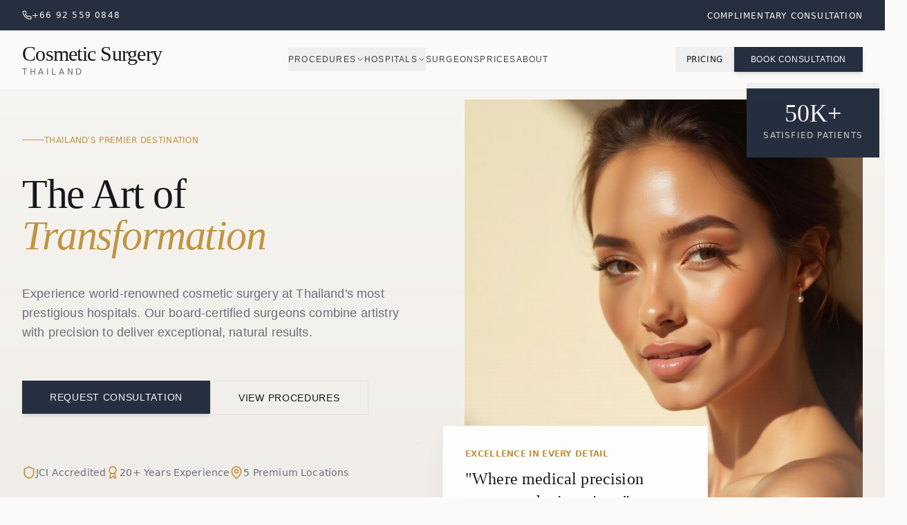

--- FILE ---
content_type: text/html; charset=utf-8
request_url: https://cosmeticsurgerythailand.com/
body_size: 834
content:
<!doctype html>
<html lang="en">
  <head>
    <meta charset="UTF-8" />
    <meta name="viewport" content="width=device-width, initial-scale=1.0" />
    <title>Cosmetic Surgery Thailand | Bangkok, Phuket, Pattaya</title>
    <meta name="description" content="Expert cosmetic surgery in Thailand. JCI accredited hospitals, board-certified surgeons. Free consultation. Best prices in Bangkok, Phuket, Pattaya." />
    <meta name="author" content="Cosmetic Surgery Thailand" />
    <link rel="icon" href="/favicon.png" type="image/png" />

    <!-- Preconnect to external origins -->
    <link rel="preconnect" href="https://fonts.googleapis.com" />
    <link rel="preconnect" href="https://fonts.gstatic.com" crossorigin />

    <meta property="og:title" content="Cosmetic Surgery Thailand" />
    <meta property="og:description" content="Expert cosmetic surgery in Thailand. JCI accredited hospitals, board-certified surgeons." />
    <meta property="og:type" content="website" />
    <meta property="og:image" content="https://cosmeticsurgerythailand.com/og-image.png" />

    <meta name="twitter:card" content="summary_large_image" />
    <meta name="twitter:site" content="@CSTThailand" />
    <meta name="twitter:image" content="https://cosmeticsurgerythailand.com/og-image.png" />
    <script type="module" crossorigin src="/assets/index-C8UNCNmC.js"></script>
    <link rel="stylesheet" crossorigin href="/assets/index-CHO7DXq5.css">
  <script defer src="https://cosmeticsurgerythailand.com/~flock.js" data-proxy-url="https://cosmeticsurgerythailand.com/~api/analytics"></script></head>

  <body>
    <div id="root"></div>
  </body>
</html>

--- FILE ---
content_type: text/javascript; charset=utf-8
request_url: https://cosmeticsurgerythailand.com/assets/index-C8UNCNmC.js
body_size: 217153
content:
var $k=Object.defineProperty;var em=e=>{throw TypeError(e)};var Lk=(e,t,r)=>t in e?$k(e,t,{enumerable:!0,configurable:!0,writable:!0,value:r}):e[t]=r;var Pr=(e,t,r)=>Lk(e,typeof t!="symbol"?t+"":t,r),xu=(e,t,r)=>t.has(e)||em("Cannot "+r);var N=(e,t,r)=>(xu(e,t,"read from private field"),r?r.call(e):t.get(e)),ue=(e,t,r)=>t.has(e)?em("Cannot add the same private member more than once"):t instanceof WeakSet?t.add(e):t.set(e,r),re=(e,t,r,n)=>(xu(e,t,"write to private field"),n?n.call(e,r):t.set(e,r),r),et=(e,t,r)=>(xu(e,t,"access private method"),r);var So=(e,t,r,n)=>({set _(s){re(e,t,s,r)},get _(){return N(e,t,n)}});function Vy(e,t){for(var r=0;r<t.length;r++){const n=t[r];if(typeof n!="string"&&!Array.isArray(n)){for(const s in n)if(s!=="default"&&!(s in e)){const i=Object.getOwnPropertyDescriptor(n,s);i&&Object.defineProperty(e,s,i.get?i:{enumerable:!0,get:()=>n[s]})}}}return Object.freeze(Object.defineProperty(e,Symbol.toStringTag,{value:"Module"}))}(function(){const t=document.createElement("link").relList;if(t&&t.supports&&t.supports("modulepreload"))return;for(const s of document.querySelectorAll('link[rel="modulepreload"]'))n(s);new MutationObserver(s=>{for(const i of s)if(i.type==="childList")for(const a of i.addedNodes)a.tagName==="LINK"&&a.rel==="modulepreload"&&n(a)}).observe(document,{childList:!0,subtree:!0});function r(s){const i={};return s.integrity&&(i.integrity=s.integrity),s.referrerPolicy&&(i.referrerPolicy=s.referrerPolicy),s.crossOrigin==="use-credentials"?i.credentials="include":s.crossOrigin==="anonymous"?i.credentials="omit":i.credentials="same-origin",i}function n(s){if(s.ep)return;s.ep=!0;const i=r(s);fetch(s.href,i)}})();var Is=typeof globalThis<"u"?globalThis:typeof window<"u"?window:typeof global<"u"?global:typeof self<"u"?self:{};function Ui(e){return e&&e.__esModule&&Object.prototype.hasOwnProperty.call(e,"default")?e.default:e}function lo(e){if(e.__esModule)return e;var t=e.default;if(typeof t=="function"){var r=function n(){return this instanceof n?Reflect.construct(t,arguments,this.constructor):t.apply(this,arguments)};r.prototype=t.prototype}else r={};return Object.defineProperty(r,"__esModule",{value:!0}),Object.keys(e).forEach(function(n){var s=Object.getOwnPropertyDescriptor(e,n);Object.defineProperty(r,n,s.get?s:{enumerable:!0,get:function(){return e[n]}})}),r}var Wy={exports:{}},wc={},qy={exports:{}},ie={};/**
 * @license React
 * react.production.min.js
 *
 * Copyright (c) Facebook, Inc. and its affiliates.
 *
 * This source code is licensed under the MIT license found in the
 * LICENSE file in the root directory of this source tree.
 */var co=Symbol.for("react.element"),Mk=Symbol.for("react.portal"),Fk=Symbol.for("react.fragment"),Bk=Symbol.for("react.strict_mode"),Uk=Symbol.for("react.profiler"),zk=Symbol.for("react.provider"),Hk=Symbol.for("react.context"),Vk=Symbol.for("react.forward_ref"),Wk=Symbol.for("react.suspense"),qk=Symbol.for("react.memo"),Kk=Symbol.for("react.lazy"),tm=Symbol.iterator;function Gk(e){return e===null||typeof e!="object"?null:(e=tm&&e[tm]||e["@@iterator"],typeof e=="function"?e:null)}var Ky={isMounted:function(){return!1},enqueueForceUpdate:function(){},enqueueReplaceState:function(){},enqueueSetState:function(){}},Gy=Object.assign,Jy={};function zi(e,t,r){this.props=e,this.context=t,this.refs=Jy,this.updater=r||Ky}zi.prototype.isReactComponent={};zi.prototype.setState=function(e,t){if(typeof e!="object"&&typeof e!="function"&&e!=null)throw Error("setState(...): takes an object of state variables to update or a function which returns an object of state variables.");this.updater.enqueueSetState(this,e,t,"setState")};zi.prototype.forceUpdate=function(e){this.updater.enqueueForceUpdate(this,e,"forceUpdate")};function Yy(){}Yy.prototype=zi.prototype;function sf(e,t,r){this.props=e,this.context=t,this.refs=Jy,this.updater=r||Ky}var af=sf.prototype=new Yy;af.constructor=sf;Gy(af,zi.prototype);af.isPureReactComponent=!0;var rm=Array.isArray,Qy=Object.prototype.hasOwnProperty,of={current:null},Xy={key:!0,ref:!0,__self:!0,__source:!0};function Zy(e,t,r){var n,s={},i=null,a=null;if(t!=null)for(n in t.ref!==void 0&&(a=t.ref),t.key!==void 0&&(i=""+t.key),t)Qy.call(t,n)&&!Xy.hasOwnProperty(n)&&(s[n]=t[n]);var l=arguments.length-2;if(l===1)s.children=r;else if(1<l){for(var c=Array(l),u=0;u<l;u++)c[u]=arguments[u+2];s.children=c}if(e&&e.defaultProps)for(n in l=e.defaultProps,l)s[n]===void 0&&(s[n]=l[n]);return{$$typeof:co,type:e,key:i,ref:a,props:s,_owner:of.current}}function Jk(e,t){return{$$typeof:co,type:e.type,key:t,ref:e.ref,props:e.props,_owner:e._owner}}function lf(e){return typeof e=="object"&&e!==null&&e.$$typeof===co}function Yk(e){var t={"=":"=0",":":"=2"};return"$"+e.replace(/[=:]/g,function(r){return t[r]})}var nm=/\/+/g;function wu(e,t){return typeof e=="object"&&e!==null&&e.key!=null?Yk(""+e.key):t.toString(36)}function ol(e,t,r,n,s){var i=typeof e;(i==="undefined"||i==="boolean")&&(e=null);var a=!1;if(e===null)a=!0;else switch(i){case"string":case"number":a=!0;break;case"object":switch(e.$$typeof){case co:case Mk:a=!0}}if(a)return a=e,s=s(a),e=n===""?"."+wu(a,0):n,rm(s)?(r="",e!=null&&(r=e.replace(nm,"$&/")+"/"),ol(s,t,r,"",function(u){return u})):s!=null&&(lf(s)&&(s=Jk(s,r+(!s.key||a&&a.key===s.key?"":(""+s.key).replace(nm,"$&/")+"/")+e)),t.push(s)),1;if(a=0,n=n===""?".":n+":",rm(e))for(var l=0;l<e.length;l++){i=e[l];var c=n+wu(i,l);a+=ol(i,t,r,c,s)}else if(c=Gk(e),typeof c=="function")for(e=c.call(e),l=0;!(i=e.next()).done;)i=i.value,c=n+wu(i,l++),a+=ol(i,t,r,c,s);else if(i==="object")throw t=String(e),Error("Objects are not valid as a React child (found: "+(t==="[object Object]"?"object with keys {"+Object.keys(e).join(", ")+"}":t)+"). If you meant to render a collection of children, use an array instead.");return a}function ko(e,t,r){if(e==null)return e;var n=[],s=0;return ol(e,n,"","",function(i){return t.call(r,i,s++)}),n}function Qk(e){if(e._status===-1){var t=e._result;t=t(),t.then(function(r){(e._status===0||e._status===-1)&&(e._status=1,e._result=r)},function(r){(e._status===0||e._status===-1)&&(e._status=2,e._result=r)}),e._status===-1&&(e._status=0,e._result=t)}if(e._status===1)return e._result.default;throw e._result}var ht={current:null},ll={transition:null},Xk={ReactCurrentDispatcher:ht,ReactCurrentBatchConfig:ll,ReactCurrentOwner:of};function ev(){throw Error("act(...) is not supported in production builds of React.")}ie.Children={map:ko,forEach:function(e,t,r){ko(e,function(){t.apply(this,arguments)},r)},count:function(e){var t=0;return ko(e,function(){t++}),t},toArray:function(e){return ko(e,function(t){return t})||[]},only:function(e){if(!lf(e))throw Error("React.Children.only expected to receive a single React element child.");return e}};ie.Component=zi;ie.Fragment=Fk;ie.Profiler=Uk;ie.PureComponent=sf;ie.StrictMode=Bk;ie.Suspense=Wk;ie.__SECRET_INTERNALS_DO_NOT_USE_OR_YOU_WILL_BE_FIRED=Xk;ie.act=ev;ie.cloneElement=function(e,t,r){if(e==null)throw Error("React.cloneElement(...): The argument must be a React element, but you passed "+e+".");var n=Gy({},e.props),s=e.key,i=e.ref,a=e._owner;if(t!=null){if(t.ref!==void 0&&(i=t.ref,a=of.current),t.key!==void 0&&(s=""+t.key),e.type&&e.type.defaultProps)var l=e.type.defaultProps;for(c in t)Qy.call(t,c)&&!Xy.hasOwnProperty(c)&&(n[c]=t[c]===void 0&&l!==void 0?l[c]:t[c])}var c=arguments.length-2;if(c===1)n.children=r;else if(1<c){l=Array(c);for(var u=0;u<c;u++)l[u]=arguments[u+2];n.children=l}return{$$typeof:co,type:e.type,key:s,ref:i,props:n,_owner:a}};ie.createContext=function(e){return e={$$typeof:Hk,_currentValue:e,_currentValue2:e,_threadCount:0,Provider:null,Consumer:null,_defaultValue:null,_globalName:null},e.Provider={$$typeof:zk,_context:e},e.Consumer=e};ie.createElement=Zy;ie.createFactory=function(e){var t=Zy.bind(null,e);return t.type=e,t};ie.createRef=function(){return{current:null}};ie.forwardRef=function(e){return{$$typeof:Vk,render:e}};ie.isValidElement=lf;ie.lazy=function(e){return{$$typeof:Kk,_payload:{_status:-1,_result:e},_init:Qk}};ie.memo=function(e,t){return{$$typeof:qk,type:e,compare:t===void 0?null:t}};ie.startTransition=function(e){var t=ll.transition;ll.transition={};try{e()}finally{ll.transition=t}};ie.unstable_act=ev;ie.useCallback=function(e,t){return ht.current.useCallback(e,t)};ie.useContext=function(e){return ht.current.useContext(e)};ie.useDebugValue=function(){};ie.useDeferredValue=function(e){return ht.current.useDeferredValue(e)};ie.useEffect=function(e,t){return ht.current.useEffect(e,t)};ie.useId=function(){return ht.current.useId()};ie.useImperativeHandle=function(e,t,r){return ht.current.useImperativeHandle(e,t,r)};ie.useInsertionEffect=function(e,t){return ht.current.useInsertionEffect(e,t)};ie.useLayoutEffect=function(e,t){return ht.current.useLayoutEffect(e,t)};ie.useMemo=function(e,t){return ht.current.useMemo(e,t)};ie.useReducer=function(e,t,r){return ht.current.useReducer(e,t,r)};ie.useRef=function(e){return ht.current.useRef(e)};ie.useState=function(e){return ht.current.useState(e)};ie.useSyncExternalStore=function(e,t,r){return ht.current.useSyncExternalStore(e,t,r)};ie.useTransition=function(){return ht.current.useTransition()};ie.version="18.3.1";qy.exports=ie;var v=qy.exports;const A=Ui(v),cf=Vy({__proto__:null,default:A},[v]);/**
 * @license React
 * react-jsx-runtime.production.min.js
 *
 * Copyright (c) Facebook, Inc. and its affiliates.
 *
 * This source code is licensed under the MIT license found in the
 * LICENSE file in the root directory of this source tree.
 */var Zk=v,ej=Symbol.for("react.element"),tj=Symbol.for("react.fragment"),rj=Object.prototype.hasOwnProperty,nj=Zk.__SECRET_INTERNALS_DO_NOT_USE_OR_YOU_WILL_BE_FIRED.ReactCurrentOwner,sj={key:!0,ref:!0,__self:!0,__source:!0};function tv(e,t,r){var n,s={},i=null,a=null;r!==void 0&&(i=""+r),t.key!==void 0&&(i=""+t.key),t.ref!==void 0&&(a=t.ref);for(n in t)rj.call(t,n)&&!sj.hasOwnProperty(n)&&(s[n]=t[n]);if(e&&e.defaultProps)for(n in t=e.defaultProps,t)s[n]===void 0&&(s[n]=t[n]);return{$$typeof:ej,type:e,key:i,ref:a,props:s,_owner:nj.current}}wc.Fragment=tj;wc.jsx=tv;wc.jsxs=tv;Wy.exports=wc;var o=Wy.exports,rv={exports:{}},Pt={},nv={exports:{}},sv={};/**
 * @license React
 * scheduler.production.min.js
 *
 * Copyright (c) Facebook, Inc. and its affiliates.
 *
 * This source code is licensed under the MIT license found in the
 * LICENSE file in the root directory of this source tree.
 */(function(e){function t(C,R){var M=C.length;C.push(R);e:for(;0<M;){var X=M-1>>>1,K=C[X];if(0<s(K,R))C[X]=R,C[M]=K,M=X;else break e}}function r(C){return C.length===0?null:C[0]}function n(C){if(C.length===0)return null;var R=C[0],M=C.pop();if(M!==R){C[0]=M;e:for(var X=0,K=C.length,ne=K>>>1;X<ne;){var ee=2*(X+1)-1,be=C[ee],Ae=ee+1,F=C[Ae];if(0>s(be,M))Ae<K&&0>s(F,be)?(C[X]=F,C[Ae]=M,X=Ae):(C[X]=be,C[ee]=M,X=ee);else if(Ae<K&&0>s(F,M))C[X]=F,C[Ae]=M,X=Ae;else break e}}return R}function s(C,R){var M=C.sortIndex-R.sortIndex;return M!==0?M:C.id-R.id}if(typeof performance=="object"&&typeof performance.now=="function"){var i=performance;e.unstable_now=function(){return i.now()}}else{var a=Date,l=a.now();e.unstable_now=function(){return a.now()-l}}var c=[],u=[],d=1,h=null,p=3,f=!1,b=!1,g=!1,x=typeof setTimeout=="function"?setTimeout:null,y=typeof clearTimeout=="function"?clearTimeout:null,m=typeof setImmediate<"u"?setImmediate:null;typeof navigator<"u"&&navigator.scheduling!==void 0&&navigator.scheduling.isInputPending!==void 0&&navigator.scheduling.isInputPending.bind(navigator.scheduling);function w(C){for(var R=r(u);R!==null;){if(R.callback===null)n(u);else if(R.startTime<=C)n(u),R.sortIndex=R.expirationTime,t(c,R);else break;R=r(u)}}function S(C){if(g=!1,w(C),!b)if(r(c)!==null)b=!0,L(k);else{var R=r(u);R!==null&&W(S,R.startTime-C)}}function k(C,R){b=!1,g&&(g=!1,y(T),T=-1),f=!0;var M=p;try{for(w(R),h=r(c);h!==null&&(!(h.expirationTime>R)||C&&!j());){var X=h.callback;if(typeof X=="function"){h.callback=null,p=h.priorityLevel;var K=X(h.expirationTime<=R);R=e.unstable_now(),typeof K=="function"?h.callback=K:h===r(c)&&n(c),w(R)}else n(c);h=r(c)}if(h!==null)var ne=!0;else{var ee=r(u);ee!==null&&W(S,ee.startTime-R),ne=!1}return ne}finally{h=null,p=M,f=!1}}var _=!1,E=null,T=-1,P=5,O=-1;function j(){return!(e.unstable_now()-O<P)}function I(){if(E!==null){var C=e.unstable_now();O=C;var R=!0;try{R=E(!0,C)}finally{R?H():(_=!1,E=null)}}else _=!1}var H;if(typeof m=="function")H=function(){m(I)};else if(typeof MessageChannel<"u"){var D=new MessageChannel,J=D.port2;D.port1.onmessage=I,H=function(){J.postMessage(null)}}else H=function(){x(I,0)};function L(C){E=C,_||(_=!0,H())}function W(C,R){T=x(function(){C(e.unstable_now())},R)}e.unstable_IdlePriority=5,e.unstable_ImmediatePriority=1,e.unstable_LowPriority=4,e.unstable_NormalPriority=3,e.unstable_Profiling=null,e.unstable_UserBlockingPriority=2,e.unstable_cancelCallback=function(C){C.callback=null},e.unstable_continueExecution=function(){b||f||(b=!0,L(k))},e.unstable_forceFrameRate=function(C){0>C||125<C?console.error("forceFrameRate takes a positive int between 0 and 125, forcing frame rates higher than 125 fps is not supported"):P=0<C?Math.floor(1e3/C):5},e.unstable_getCurrentPriorityLevel=function(){return p},e.unstable_getFirstCallbackNode=function(){return r(c)},e.unstable_next=function(C){switch(p){case 1:case 2:case 3:var R=3;break;default:R=p}var M=p;p=R;try{return C()}finally{p=M}},e.unstable_pauseExecution=function(){},e.unstable_requestPaint=function(){},e.unstable_runWithPriority=function(C,R){switch(C){case 1:case 2:case 3:case 4:case 5:break;default:C=3}var M=p;p=C;try{return R()}finally{p=M}},e.unstable_scheduleCallback=function(C,R,M){var X=e.unstable_now();switch(typeof M=="object"&&M!==null?(M=M.delay,M=typeof M=="number"&&0<M?X+M:X):M=X,C){case 1:var K=-1;break;case 2:K=250;break;case 5:K=1073741823;break;case 4:K=1e4;break;default:K=5e3}return K=M+K,C={id:d++,callback:R,priorityLevel:C,startTime:M,expirationTime:K,sortIndex:-1},M>X?(C.sortIndex=M,t(u,C),r(c)===null&&C===r(u)&&(g?(y(T),T=-1):g=!0,W(S,M-X))):(C.sortIndex=K,t(c,C),b||f||(b=!0,L(k))),C},e.unstable_shouldYield=j,e.unstable_wrapCallback=function(C){var R=p;return function(){var M=p;p=R;try{return C.apply(this,arguments)}finally{p=M}}}})(sv);nv.exports=sv;var ij=nv.exports;/**
 * @license React
 * react-dom.production.min.js
 *
 * Copyright (c) Facebook, Inc. and its affiliates.
 *
 * This source code is licensed under the MIT license found in the
 * LICENSE file in the root directory of this source tree.
 */var aj=v,Nt=ij;function $(e){for(var t="https://reactjs.org/docs/error-decoder.html?invariant="+e,r=1;r<arguments.length;r++)t+="&args[]="+encodeURIComponent(arguments[r]);return"Minified React error #"+e+"; visit "+t+" for the full message or use the non-minified dev environment for full errors and additional helpful warnings."}var iv=new Set,Oa={};function Es(e,t){Ni(e,t),Ni(e+"Capture",t)}function Ni(e,t){for(Oa[e]=t,e=0;e<t.length;e++)iv.add(t[e])}var Br=!(typeof window>"u"||typeof window.document>"u"||typeof window.document.createElement>"u"),xd=Object.prototype.hasOwnProperty,oj=/^[:A-Z_a-z\u00C0-\u00D6\u00D8-\u00F6\u00F8-\u02FF\u0370-\u037D\u037F-\u1FFF\u200C-\u200D\u2070-\u218F\u2C00-\u2FEF\u3001-\uD7FF\uF900-\uFDCF\uFDF0-\uFFFD][:A-Z_a-z\u00C0-\u00D6\u00D8-\u00F6\u00F8-\u02FF\u0370-\u037D\u037F-\u1FFF\u200C-\u200D\u2070-\u218F\u2C00-\u2FEF\u3001-\uD7FF\uF900-\uFDCF\uFDF0-\uFFFD\-.0-9\u00B7\u0300-\u036F\u203F-\u2040]*$/,sm={},im={};function lj(e){return xd.call(im,e)?!0:xd.call(sm,e)?!1:oj.test(e)?im[e]=!0:(sm[e]=!0,!1)}function cj(e,t,r,n){if(r!==null&&r.type===0)return!1;switch(typeof t){case"function":case"symbol":return!0;case"boolean":return n?!1:r!==null?!r.acceptsBooleans:(e=e.toLowerCase().slice(0,5),e!=="data-"&&e!=="aria-");default:return!1}}function uj(e,t,r,n){if(t===null||typeof t>"u"||cj(e,t,r,n))return!0;if(n)return!1;if(r!==null)switch(r.type){case 3:return!t;case 4:return t===!1;case 5:return isNaN(t);case 6:return isNaN(t)||1>t}return!1}function ft(e,t,r,n,s,i,a){this.acceptsBooleans=t===2||t===3||t===4,this.attributeName=n,this.attributeNamespace=s,this.mustUseProperty=r,this.propertyName=e,this.type=t,this.sanitizeURL=i,this.removeEmptyString=a}var Xe={};"children dangerouslySetInnerHTML defaultValue defaultChecked innerHTML suppressContentEditableWarning suppressHydrationWarning style".split(" ").forEach(function(e){Xe[e]=new ft(e,0,!1,e,null,!1,!1)});[["acceptCharset","accept-charset"],["className","class"],["htmlFor","for"],["httpEquiv","http-equiv"]].forEach(function(e){var t=e[0];Xe[t]=new ft(t,1,!1,e[1],null,!1,!1)});["contentEditable","draggable","spellCheck","value"].forEach(function(e){Xe[e]=new ft(e,2,!1,e.toLowerCase(),null,!1,!1)});["autoReverse","externalResourcesRequired","focusable","preserveAlpha"].forEach(function(e){Xe[e]=new ft(e,2,!1,e,null,!1,!1)});"allowFullScreen async autoFocus autoPlay controls default defer disabled disablePictureInPicture disableRemotePlayback formNoValidate hidden loop noModule noValidate open playsInline readOnly required reversed scoped seamless itemScope".split(" ").forEach(function(e){Xe[e]=new ft(e,3,!1,e.toLowerCase(),null,!1,!1)});["checked","multiple","muted","selected"].forEach(function(e){Xe[e]=new ft(e,3,!0,e,null,!1,!1)});["capture","download"].forEach(function(e){Xe[e]=new ft(e,4,!1,e,null,!1,!1)});["cols","rows","size","span"].forEach(function(e){Xe[e]=new ft(e,6,!1,e,null,!1,!1)});["rowSpan","start"].forEach(function(e){Xe[e]=new ft(e,5,!1,e.toLowerCase(),null,!1,!1)});var uf=/[\-:]([a-z])/g;function df(e){return e[1].toUpperCase()}"accent-height alignment-baseline arabic-form baseline-shift cap-height clip-path clip-rule color-interpolation color-interpolation-filters color-profile color-rendering dominant-baseline enable-background fill-opacity fill-rule flood-color flood-opacity font-family font-size font-size-adjust font-stretch font-style font-variant font-weight glyph-name glyph-orientation-horizontal glyph-orientation-vertical horiz-adv-x horiz-origin-x image-rendering letter-spacing lighting-color marker-end marker-mid marker-start overline-position overline-thickness paint-order panose-1 pointer-events rendering-intent shape-rendering stop-color stop-opacity strikethrough-position strikethrough-thickness stroke-dasharray stroke-dashoffset stroke-linecap stroke-linejoin stroke-miterlimit stroke-opacity stroke-width text-anchor text-decoration text-rendering underline-position underline-thickness unicode-bidi unicode-range units-per-em v-alphabetic v-hanging v-ideographic v-mathematical vector-effect vert-adv-y vert-origin-x vert-origin-y word-spacing writing-mode xmlns:xlink x-height".split(" ").forEach(function(e){var t=e.replace(uf,df);Xe[t]=new ft(t,1,!1,e,null,!1,!1)});"xlink:actuate xlink:arcrole xlink:role xlink:show xlink:title xlink:type".split(" ").forEach(function(e){var t=e.replace(uf,df);Xe[t]=new ft(t,1,!1,e,"http://www.w3.org/1999/xlink",!1,!1)});["xml:base","xml:lang","xml:space"].forEach(function(e){var t=e.replace(uf,df);Xe[t]=new ft(t,1,!1,e,"http://www.w3.org/XML/1998/namespace",!1,!1)});["tabIndex","crossOrigin"].forEach(function(e){Xe[e]=new ft(e,1,!1,e.toLowerCase(),null,!1,!1)});Xe.xlinkHref=new ft("xlinkHref",1,!1,"xlink:href","http://www.w3.org/1999/xlink",!0,!1);["src","href","action","formAction"].forEach(function(e){Xe[e]=new ft(e,1,!1,e.toLowerCase(),null,!0,!0)});function hf(e,t,r,n){var s=Xe.hasOwnProperty(t)?Xe[t]:null;(s!==null?s.type!==0:n||!(2<t.length)||t[0]!=="o"&&t[0]!=="O"||t[1]!=="n"&&t[1]!=="N")&&(uj(t,r,s,n)&&(r=null),n||s===null?lj(t)&&(r===null?e.removeAttribute(t):e.setAttribute(t,""+r)):s.mustUseProperty?e[s.propertyName]=r===null?s.type===3?!1:"":r:(t=s.attributeName,n=s.attributeNamespace,r===null?e.removeAttribute(t):(s=s.type,r=s===3||s===4&&r===!0?"":""+r,n?e.setAttributeNS(n,t,r):e.setAttribute(t,r))))}var Kr=aj.__SECRET_INTERNALS_DO_NOT_USE_OR_YOU_WILL_BE_FIRED,jo=Symbol.for("react.element"),Js=Symbol.for("react.portal"),Ys=Symbol.for("react.fragment"),ff=Symbol.for("react.strict_mode"),wd=Symbol.for("react.profiler"),av=Symbol.for("react.provider"),ov=Symbol.for("react.context"),pf=Symbol.for("react.forward_ref"),bd=Symbol.for("react.suspense"),Sd=Symbol.for("react.suspense_list"),mf=Symbol.for("react.memo"),sn=Symbol.for("react.lazy"),lv=Symbol.for("react.offscreen"),am=Symbol.iterator;function na(e){return e===null||typeof e!="object"?null:(e=am&&e[am]||e["@@iterator"],typeof e=="function"?e:null)}var Re=Object.assign,bu;function ga(e){if(bu===void 0)try{throw Error()}catch(r){var t=r.stack.trim().match(/\n( *(at )?)/);bu=t&&t[1]||""}return`
`+bu+e}var Su=!1;function ku(e,t){if(!e||Su)return"";Su=!0;var r=Error.prepareStackTrace;Error.prepareStackTrace=void 0;try{if(t)if(t=function(){throw Error()},Object.defineProperty(t.prototype,"props",{set:function(){throw Error()}}),typeof Reflect=="object"&&Reflect.construct){try{Reflect.construct(t,[])}catch(u){var n=u}Reflect.construct(e,[],t)}else{try{t.call()}catch(u){n=u}e.call(t.prototype)}else{try{throw Error()}catch(u){n=u}e()}}catch(u){if(u&&n&&typeof u.stack=="string"){for(var s=u.stack.split(`
`),i=n.stack.split(`
`),a=s.length-1,l=i.length-1;1<=a&&0<=l&&s[a]!==i[l];)l--;for(;1<=a&&0<=l;a--,l--)if(s[a]!==i[l]){if(a!==1||l!==1)do if(a--,l--,0>l||s[a]!==i[l]){var c=`
`+s[a].replace(" at new "," at ");return e.displayName&&c.includes("<anonymous>")&&(c=c.replace("<anonymous>",e.displayName)),c}while(1<=a&&0<=l);break}}}finally{Su=!1,Error.prepareStackTrace=r}return(e=e?e.displayName||e.name:"")?ga(e):""}function dj(e){switch(e.tag){case 5:return ga(e.type);case 16:return ga("Lazy");case 13:return ga("Suspense");case 19:return ga("SuspenseList");case 0:case 2:case 15:return e=ku(e.type,!1),e;case 11:return e=ku(e.type.render,!1),e;case 1:return e=ku(e.type,!0),e;default:return""}}function kd(e){if(e==null)return null;if(typeof e=="function")return e.displayName||e.name||null;if(typeof e=="string")return e;switch(e){case Ys:return"Fragment";case Js:return"Portal";case wd:return"Profiler";case ff:return"StrictMode";case bd:return"Suspense";case Sd:return"SuspenseList"}if(typeof e=="object")switch(e.$$typeof){case ov:return(e.displayName||"Context")+".Consumer";case av:return(e._context.displayName||"Context")+".Provider";case pf:var t=e.render;return e=e.displayName,e||(e=t.displayName||t.name||"",e=e!==""?"ForwardRef("+e+")":"ForwardRef"),e;case mf:return t=e.displayName||null,t!==null?t:kd(e.type)||"Memo";case sn:t=e._payload,e=e._init;try{return kd(e(t))}catch{}}return null}function hj(e){var t=e.type;switch(e.tag){case 24:return"Cache";case 9:return(t.displayName||"Context")+".Consumer";case 10:return(t._context.displayName||"Context")+".Provider";case 18:return"DehydratedFragment";case 11:return e=t.render,e=e.displayName||e.name||"",t.displayName||(e!==""?"ForwardRef("+e+")":"ForwardRef");case 7:return"Fragment";case 5:return t;case 4:return"Portal";case 3:return"Root";case 6:return"Text";case 16:return kd(t);case 8:return t===ff?"StrictMode":"Mode";case 22:return"Offscreen";case 12:return"Profiler";case 21:return"Scope";case 13:return"Suspense";case 19:return"SuspenseList";case 25:return"TracingMarker";case 1:case 0:case 17:case 2:case 14:case 15:if(typeof t=="function")return t.displayName||t.name||null;if(typeof t=="string")return t}return null}function Nn(e){switch(typeof e){case"boolean":case"number":case"string":case"undefined":return e;case"object":return e;default:return""}}function cv(e){var t=e.type;return(e=e.nodeName)&&e.toLowerCase()==="input"&&(t==="checkbox"||t==="radio")}function fj(e){var t=cv(e)?"checked":"value",r=Object.getOwnPropertyDescriptor(e.constructor.prototype,t),n=""+e[t];if(!e.hasOwnProperty(t)&&typeof r<"u"&&typeof r.get=="function"&&typeof r.set=="function"){var s=r.get,i=r.set;return Object.defineProperty(e,t,{configurable:!0,get:function(){return s.call(this)},set:function(a){n=""+a,i.call(this,a)}}),Object.defineProperty(e,t,{enumerable:r.enumerable}),{getValue:function(){return n},setValue:function(a){n=""+a},stopTracking:function(){e._valueTracker=null,delete e[t]}}}}function _o(e){e._valueTracker||(e._valueTracker=fj(e))}function uv(e){if(!e)return!1;var t=e._valueTracker;if(!t)return!0;var r=t.getValue(),n="";return e&&(n=cv(e)?e.checked?"true":"false":e.value),e=n,e!==r?(t.setValue(e),!0):!1}function Pl(e){if(e=e||(typeof document<"u"?document:void 0),typeof e>"u")return null;try{return e.activeElement||e.body}catch{return e.body}}function jd(e,t){var r=t.checked;return Re({},t,{defaultChecked:void 0,defaultValue:void 0,value:void 0,checked:r??e._wrapperState.initialChecked})}function om(e,t){var r=t.defaultValue==null?"":t.defaultValue,n=t.checked!=null?t.checked:t.defaultChecked;r=Nn(t.value!=null?t.value:r),e._wrapperState={initialChecked:n,initialValue:r,controlled:t.type==="checkbox"||t.type==="radio"?t.checked!=null:t.value!=null}}function dv(e,t){t=t.checked,t!=null&&hf(e,"checked",t,!1)}function _d(e,t){dv(e,t);var r=Nn(t.value),n=t.type;if(r!=null)n==="number"?(r===0&&e.value===""||e.value!=r)&&(e.value=""+r):e.value!==""+r&&(e.value=""+r);else if(n==="submit"||n==="reset"){e.removeAttribute("value");return}t.hasOwnProperty("value")?Ed(e,t.type,r):t.hasOwnProperty("defaultValue")&&Ed(e,t.type,Nn(t.defaultValue)),t.checked==null&&t.defaultChecked!=null&&(e.defaultChecked=!!t.defaultChecked)}function lm(e,t,r){if(t.hasOwnProperty("value")||t.hasOwnProperty("defaultValue")){var n=t.type;if(!(n!=="submit"&&n!=="reset"||t.value!==void 0&&t.value!==null))return;t=""+e._wrapperState.initialValue,r||t===e.value||(e.value=t),e.defaultValue=t}r=e.name,r!==""&&(e.name=""),e.defaultChecked=!!e._wrapperState.initialChecked,r!==""&&(e.name=r)}function Ed(e,t,r){(t!=="number"||Pl(e.ownerDocument)!==e)&&(r==null?e.defaultValue=""+e._wrapperState.initialValue:e.defaultValue!==""+r&&(e.defaultValue=""+r))}var ya=Array.isArray;function oi(e,t,r,n){if(e=e.options,t){t={};for(var s=0;s<r.length;s++)t["$"+r[s]]=!0;for(r=0;r<e.length;r++)s=t.hasOwnProperty("$"+e[r].value),e[r].selected!==s&&(e[r].selected=s),s&&n&&(e[r].defaultSelected=!0)}else{for(r=""+Nn(r),t=null,s=0;s<e.length;s++){if(e[s].value===r){e[s].selected=!0,n&&(e[s].defaultSelected=!0);return}t!==null||e[s].disabled||(t=e[s])}t!==null&&(t.selected=!0)}}function Td(e,t){if(t.dangerouslySetInnerHTML!=null)throw Error($(91));return Re({},t,{value:void 0,defaultValue:void 0,children:""+e._wrapperState.initialValue})}function cm(e,t){var r=t.value;if(r==null){if(r=t.children,t=t.defaultValue,r!=null){if(t!=null)throw Error($(92));if(ya(r)){if(1<r.length)throw Error($(93));r=r[0]}t=r}t==null&&(t=""),r=t}e._wrapperState={initialValue:Nn(r)}}function hv(e,t){var r=Nn(t.value),n=Nn(t.defaultValue);r!=null&&(r=""+r,r!==e.value&&(e.value=r),t.defaultValue==null&&e.defaultValue!==r&&(e.defaultValue=r)),n!=null&&(e.defaultValue=""+n)}function um(e){var t=e.textContent;t===e._wrapperState.initialValue&&t!==""&&t!==null&&(e.value=t)}function fv(e){switch(e){case"svg":return"http://www.w3.org/2000/svg";case"math":return"http://www.w3.org/1998/Math/MathML";default:return"http://www.w3.org/1999/xhtml"}}function Cd(e,t){return e==null||e==="http://www.w3.org/1999/xhtml"?fv(t):e==="http://www.w3.org/2000/svg"&&t==="foreignObject"?"http://www.w3.org/1999/xhtml":e}var Eo,pv=function(e){return typeof MSApp<"u"&&MSApp.execUnsafeLocalFunction?function(t,r,n,s){MSApp.execUnsafeLocalFunction(function(){return e(t,r,n,s)})}:e}(function(e,t){if(e.namespaceURI!=="http://www.w3.org/2000/svg"||"innerHTML"in e)e.innerHTML=t;else{for(Eo=Eo||document.createElement("div"),Eo.innerHTML="<svg>"+t.valueOf().toString()+"</svg>",t=Eo.firstChild;e.firstChild;)e.removeChild(e.firstChild);for(;t.firstChild;)e.appendChild(t.firstChild)}});function Ia(e,t){if(t){var r=e.firstChild;if(r&&r===e.lastChild&&r.nodeType===3){r.nodeValue=t;return}}e.textContent=t}var ka={animationIterationCount:!0,aspectRatio:!0,borderImageOutset:!0,borderImageSlice:!0,borderImageWidth:!0,boxFlex:!0,boxFlexGroup:!0,boxOrdinalGroup:!0,columnCount:!0,columns:!0,flex:!0,flexGrow:!0,flexPositive:!0,flexShrink:!0,flexNegative:!0,flexOrder:!0,gridArea:!0,gridRow:!0,gridRowEnd:!0,gridRowSpan:!0,gridRowStart:!0,gridColumn:!0,gridColumnEnd:!0,gridColumnSpan:!0,gridColumnStart:!0,fontWeight:!0,lineClamp:!0,lineHeight:!0,opacity:!0,order:!0,orphans:!0,tabSize:!0,widows:!0,zIndex:!0,zoom:!0,fillOpacity:!0,floodOpacity:!0,stopOpacity:!0,strokeDasharray:!0,strokeDashoffset:!0,strokeMiterlimit:!0,strokeOpacity:!0,strokeWidth:!0},pj=["Webkit","ms","Moz","O"];Object.keys(ka).forEach(function(e){pj.forEach(function(t){t=t+e.charAt(0).toUpperCase()+e.substring(1),ka[t]=ka[e]})});function mv(e,t,r){return t==null||typeof t=="boolean"||t===""?"":r||typeof t!="number"||t===0||ka.hasOwnProperty(e)&&ka[e]?(""+t).trim():t+"px"}function gv(e,t){e=e.style;for(var r in t)if(t.hasOwnProperty(r)){var n=r.indexOf("--")===0,s=mv(r,t[r],n);r==="float"&&(r="cssFloat"),n?e.setProperty(r,s):e[r]=s}}var mj=Re({menuitem:!0},{area:!0,base:!0,br:!0,col:!0,embed:!0,hr:!0,img:!0,input:!0,keygen:!0,link:!0,meta:!0,param:!0,source:!0,track:!0,wbr:!0});function Nd(e,t){if(t){if(mj[e]&&(t.children!=null||t.dangerouslySetInnerHTML!=null))throw Error($(137,e));if(t.dangerouslySetInnerHTML!=null){if(t.children!=null)throw Error($(60));if(typeof t.dangerouslySetInnerHTML!="object"||!("__html"in t.dangerouslySetInnerHTML))throw Error($(61))}if(t.style!=null&&typeof t.style!="object")throw Error($(62))}}function Pd(e,t){if(e.indexOf("-")===-1)return typeof t.is=="string";switch(e){case"annotation-xml":case"color-profile":case"font-face":case"font-face-src":case"font-face-uri":case"font-face-format":case"font-face-name":case"missing-glyph":return!1;default:return!0}}var Rd=null;function gf(e){return e=e.target||e.srcElement||window,e.correspondingUseElement&&(e=e.correspondingUseElement),e.nodeType===3?e.parentNode:e}var Ad=null,li=null,ci=null;function dm(e){if(e=fo(e)){if(typeof Ad!="function")throw Error($(280));var t=e.stateNode;t&&(t=_c(t),Ad(e.stateNode,e.type,t))}}function yv(e){li?ci?ci.push(e):ci=[e]:li=e}function vv(){if(li){var e=li,t=ci;if(ci=li=null,dm(e),t)for(e=0;e<t.length;e++)dm(t[e])}}function xv(e,t){return e(t)}function wv(){}var ju=!1;function bv(e,t,r){if(ju)return e(t,r);ju=!0;try{return xv(e,t,r)}finally{ju=!1,(li!==null||ci!==null)&&(wv(),vv())}}function Da(e,t){var r=e.stateNode;if(r===null)return null;var n=_c(r);if(n===null)return null;r=n[t];e:switch(t){case"onClick":case"onClickCapture":case"onDoubleClick":case"onDoubleClickCapture":case"onMouseDown":case"onMouseDownCapture":case"onMouseMove":case"onMouseMoveCapture":case"onMouseUp":case"onMouseUpCapture":case"onMouseEnter":(n=!n.disabled)||(e=e.type,n=!(e==="button"||e==="input"||e==="select"||e==="textarea")),e=!n;break e;default:e=!1}if(e)return null;if(r&&typeof r!="function")throw Error($(231,t,typeof r));return r}var Od=!1;if(Br)try{var sa={};Object.defineProperty(sa,"passive",{get:function(){Od=!0}}),window.addEventListener("test",sa,sa),window.removeEventListener("test",sa,sa)}catch{Od=!1}function gj(e,t,r,n,s,i,a,l,c){var u=Array.prototype.slice.call(arguments,3);try{t.apply(r,u)}catch(d){this.onError(d)}}var ja=!1,Rl=null,Al=!1,Id=null,yj={onError:function(e){ja=!0,Rl=e}};function vj(e,t,r,n,s,i,a,l,c){ja=!1,Rl=null,gj.apply(yj,arguments)}function xj(e,t,r,n,s,i,a,l,c){if(vj.apply(this,arguments),ja){if(ja){var u=Rl;ja=!1,Rl=null}else throw Error($(198));Al||(Al=!0,Id=u)}}function Ts(e){var t=e,r=e;if(e.alternate)for(;t.return;)t=t.return;else{e=t;do t=e,t.flags&4098&&(r=t.return),e=t.return;while(e)}return t.tag===3?r:null}function Sv(e){if(e.tag===13){var t=e.memoizedState;if(t===null&&(e=e.alternate,e!==null&&(t=e.memoizedState)),t!==null)return t.dehydrated}return null}function hm(e){if(Ts(e)!==e)throw Error($(188))}function wj(e){var t=e.alternate;if(!t){if(t=Ts(e),t===null)throw Error($(188));return t!==e?null:e}for(var r=e,n=t;;){var s=r.return;if(s===null)break;var i=s.alternate;if(i===null){if(n=s.return,n!==null){r=n;continue}break}if(s.child===i.child){for(i=s.child;i;){if(i===r)return hm(s),e;if(i===n)return hm(s),t;i=i.sibling}throw Error($(188))}if(r.return!==n.return)r=s,n=i;else{for(var a=!1,l=s.child;l;){if(l===r){a=!0,r=s,n=i;break}if(l===n){a=!0,n=s,r=i;break}l=l.sibling}if(!a){for(l=i.child;l;){if(l===r){a=!0,r=i,n=s;break}if(l===n){a=!0,n=i,r=s;break}l=l.sibling}if(!a)throw Error($(189))}}if(r.alternate!==n)throw Error($(190))}if(r.tag!==3)throw Error($(188));return r.stateNode.current===r?e:t}function kv(e){return e=wj(e),e!==null?jv(e):null}function jv(e){if(e.tag===5||e.tag===6)return e;for(e=e.child;e!==null;){var t=jv(e);if(t!==null)return t;e=e.sibling}return null}var _v=Nt.unstable_scheduleCallback,fm=Nt.unstable_cancelCallback,bj=Nt.unstable_shouldYield,Sj=Nt.unstable_requestPaint,Le=Nt.unstable_now,kj=Nt.unstable_getCurrentPriorityLevel,yf=Nt.unstable_ImmediatePriority,Ev=Nt.unstable_UserBlockingPriority,Ol=Nt.unstable_NormalPriority,jj=Nt.unstable_LowPriority,Tv=Nt.unstable_IdlePriority,bc=null,jr=null;function _j(e){if(jr&&typeof jr.onCommitFiberRoot=="function")try{jr.onCommitFiberRoot(bc,e,void 0,(e.current.flags&128)===128)}catch{}}var lr=Math.clz32?Math.clz32:Cj,Ej=Math.log,Tj=Math.LN2;function Cj(e){return e>>>=0,e===0?32:31-(Ej(e)/Tj|0)|0}var To=64,Co=4194304;function va(e){switch(e&-e){case 1:return 1;case 2:return 2;case 4:return 4;case 8:return 8;case 16:return 16;case 32:return 32;case 64:case 128:case 256:case 512:case 1024:case 2048:case 4096:case 8192:case 16384:case 32768:case 65536:case 131072:case 262144:case 524288:case 1048576:case 2097152:return e&4194240;case 4194304:case 8388608:case 16777216:case 33554432:case 67108864:return e&130023424;case 134217728:return 134217728;case 268435456:return 268435456;case 536870912:return 536870912;case 1073741824:return 1073741824;default:return e}}function Il(e,t){var r=e.pendingLanes;if(r===0)return 0;var n=0,s=e.suspendedLanes,i=e.pingedLanes,a=r&268435455;if(a!==0){var l=a&~s;l!==0?n=va(l):(i&=a,i!==0&&(n=va(i)))}else a=r&~s,a!==0?n=va(a):i!==0&&(n=va(i));if(n===0)return 0;if(t!==0&&t!==n&&!(t&s)&&(s=n&-n,i=t&-t,s>=i||s===16&&(i&4194240)!==0))return t;if(n&4&&(n|=r&16),t=e.entangledLanes,t!==0)for(e=e.entanglements,t&=n;0<t;)r=31-lr(t),s=1<<r,n|=e[r],t&=~s;return n}function Nj(e,t){switch(e){case 1:case 2:case 4:return t+250;case 8:case 16:case 32:case 64:case 128:case 256:case 512:case 1024:case 2048:case 4096:case 8192:case 16384:case 32768:case 65536:case 131072:case 262144:case 524288:case 1048576:case 2097152:return t+5e3;case 4194304:case 8388608:case 16777216:case 33554432:case 67108864:return-1;case 134217728:case 268435456:case 536870912:case 1073741824:return-1;default:return-1}}function Pj(e,t){for(var r=e.suspendedLanes,n=e.pingedLanes,s=e.expirationTimes,i=e.pendingLanes;0<i;){var a=31-lr(i),l=1<<a,c=s[a];c===-1?(!(l&r)||l&n)&&(s[a]=Nj(l,t)):c<=t&&(e.expiredLanes|=l),i&=~l}}function Dd(e){return e=e.pendingLanes&-1073741825,e!==0?e:e&1073741824?1073741824:0}function Cv(){var e=To;return To<<=1,!(To&4194240)&&(To=64),e}function _u(e){for(var t=[],r=0;31>r;r++)t.push(e);return t}function uo(e,t,r){e.pendingLanes|=t,t!==536870912&&(e.suspendedLanes=0,e.pingedLanes=0),e=e.eventTimes,t=31-lr(t),e[t]=r}function Rj(e,t){var r=e.pendingLanes&~t;e.pendingLanes=t,e.suspendedLanes=0,e.pingedLanes=0,e.expiredLanes&=t,e.mutableReadLanes&=t,e.entangledLanes&=t,t=e.entanglements;var n=e.eventTimes;for(e=e.expirationTimes;0<r;){var s=31-lr(r),i=1<<s;t[s]=0,n[s]=-1,e[s]=-1,r&=~i}}function vf(e,t){var r=e.entangledLanes|=t;for(e=e.entanglements;r;){var n=31-lr(r),s=1<<n;s&t|e[n]&t&&(e[n]|=t),r&=~s}}var ge=0;function Nv(e){return e&=-e,1<e?4<e?e&268435455?16:536870912:4:1}var Pv,xf,Rv,Av,Ov,$d=!1,No=[],xn=null,wn=null,bn=null,$a=new Map,La=new Map,on=[],Aj="mousedown mouseup touchcancel touchend touchstart auxclick dblclick pointercancel pointerdown pointerup dragend dragstart drop compositionend compositionstart keydown keypress keyup input textInput copy cut paste click change contextmenu reset submit".split(" ");function pm(e,t){switch(e){case"focusin":case"focusout":xn=null;break;case"dragenter":case"dragleave":wn=null;break;case"mouseover":case"mouseout":bn=null;break;case"pointerover":case"pointerout":$a.delete(t.pointerId);break;case"gotpointercapture":case"lostpointercapture":La.delete(t.pointerId)}}function ia(e,t,r,n,s,i){return e===null||e.nativeEvent!==i?(e={blockedOn:t,domEventName:r,eventSystemFlags:n,nativeEvent:i,targetContainers:[s]},t!==null&&(t=fo(t),t!==null&&xf(t)),e):(e.eventSystemFlags|=n,t=e.targetContainers,s!==null&&t.indexOf(s)===-1&&t.push(s),e)}function Oj(e,t,r,n,s){switch(t){case"focusin":return xn=ia(xn,e,t,r,n,s),!0;case"dragenter":return wn=ia(wn,e,t,r,n,s),!0;case"mouseover":return bn=ia(bn,e,t,r,n,s),!0;case"pointerover":var i=s.pointerId;return $a.set(i,ia($a.get(i)||null,e,t,r,n,s)),!0;case"gotpointercapture":return i=s.pointerId,La.set(i,ia(La.get(i)||null,e,t,r,n,s)),!0}return!1}function Iv(e){var t=ss(e.target);if(t!==null){var r=Ts(t);if(r!==null){if(t=r.tag,t===13){if(t=Sv(r),t!==null){e.blockedOn=t,Ov(e.priority,function(){Rv(r)});return}}else if(t===3&&r.stateNode.current.memoizedState.isDehydrated){e.blockedOn=r.tag===3?r.stateNode.containerInfo:null;return}}}e.blockedOn=null}function cl(e){if(e.blockedOn!==null)return!1;for(var t=e.targetContainers;0<t.length;){var r=Ld(e.domEventName,e.eventSystemFlags,t[0],e.nativeEvent);if(r===null){r=e.nativeEvent;var n=new r.constructor(r.type,r);Rd=n,r.target.dispatchEvent(n),Rd=null}else return t=fo(r),t!==null&&xf(t),e.blockedOn=r,!1;t.shift()}return!0}function mm(e,t,r){cl(e)&&r.delete(t)}function Ij(){$d=!1,xn!==null&&cl(xn)&&(xn=null),wn!==null&&cl(wn)&&(wn=null),bn!==null&&cl(bn)&&(bn=null),$a.forEach(mm),La.forEach(mm)}function aa(e,t){e.blockedOn===t&&(e.blockedOn=null,$d||($d=!0,Nt.unstable_scheduleCallback(Nt.unstable_NormalPriority,Ij)))}function Ma(e){function t(s){return aa(s,e)}if(0<No.length){aa(No[0],e);for(var r=1;r<No.length;r++){var n=No[r];n.blockedOn===e&&(n.blockedOn=null)}}for(xn!==null&&aa(xn,e),wn!==null&&aa(wn,e),bn!==null&&aa(bn,e),$a.forEach(t),La.forEach(t),r=0;r<on.length;r++)n=on[r],n.blockedOn===e&&(n.blockedOn=null);for(;0<on.length&&(r=on[0],r.blockedOn===null);)Iv(r),r.blockedOn===null&&on.shift()}var ui=Kr.ReactCurrentBatchConfig,Dl=!0;function Dj(e,t,r,n){var s=ge,i=ui.transition;ui.transition=null;try{ge=1,wf(e,t,r,n)}finally{ge=s,ui.transition=i}}function $j(e,t,r,n){var s=ge,i=ui.transition;ui.transition=null;try{ge=4,wf(e,t,r,n)}finally{ge=s,ui.transition=i}}function wf(e,t,r,n){if(Dl){var s=Ld(e,t,r,n);if(s===null)Du(e,t,n,$l,r),pm(e,n);else if(Oj(s,e,t,r,n))n.stopPropagation();else if(pm(e,n),t&4&&-1<Aj.indexOf(e)){for(;s!==null;){var i=fo(s);if(i!==null&&Pv(i),i=Ld(e,t,r,n),i===null&&Du(e,t,n,$l,r),i===s)break;s=i}s!==null&&n.stopPropagation()}else Du(e,t,n,null,r)}}var $l=null;function Ld(e,t,r,n){if($l=null,e=gf(n),e=ss(e),e!==null)if(t=Ts(e),t===null)e=null;else if(r=t.tag,r===13){if(e=Sv(t),e!==null)return e;e=null}else if(r===3){if(t.stateNode.current.memoizedState.isDehydrated)return t.tag===3?t.stateNode.containerInfo:null;e=null}else t!==e&&(e=null);return $l=e,null}function Dv(e){switch(e){case"cancel":case"click":case"close":case"contextmenu":case"copy":case"cut":case"auxclick":case"dblclick":case"dragend":case"dragstart":case"drop":case"focusin":case"focusout":case"input":case"invalid":case"keydown":case"keypress":case"keyup":case"mousedown":case"mouseup":case"paste":case"pause":case"play":case"pointercancel":case"pointerdown":case"pointerup":case"ratechange":case"reset":case"resize":case"seeked":case"submit":case"touchcancel":case"touchend":case"touchstart":case"volumechange":case"change":case"selectionchange":case"textInput":case"compositionstart":case"compositionend":case"compositionupdate":case"beforeblur":case"afterblur":case"beforeinput":case"blur":case"fullscreenchange":case"focus":case"hashchange":case"popstate":case"select":case"selectstart":return 1;case"drag":case"dragenter":case"dragexit":case"dragleave":case"dragover":case"mousemove":case"mouseout":case"mouseover":case"pointermove":case"pointerout":case"pointerover":case"scroll":case"toggle":case"touchmove":case"wheel":case"mouseenter":case"mouseleave":case"pointerenter":case"pointerleave":return 4;case"message":switch(kj()){case yf:return 1;case Ev:return 4;case Ol:case jj:return 16;case Tv:return 536870912;default:return 16}default:return 16}}var gn=null,bf=null,ul=null;function $v(){if(ul)return ul;var e,t=bf,r=t.length,n,s="value"in gn?gn.value:gn.textContent,i=s.length;for(e=0;e<r&&t[e]===s[e];e++);var a=r-e;for(n=1;n<=a&&t[r-n]===s[i-n];n++);return ul=s.slice(e,1<n?1-n:void 0)}function dl(e){var t=e.keyCode;return"charCode"in e?(e=e.charCode,e===0&&t===13&&(e=13)):e=t,e===10&&(e=13),32<=e||e===13?e:0}function Po(){return!0}function gm(){return!1}function Rt(e){function t(r,n,s,i,a){this._reactName=r,this._targetInst=s,this.type=n,this.nativeEvent=i,this.target=a,this.currentTarget=null;for(var l in e)e.hasOwnProperty(l)&&(r=e[l],this[l]=r?r(i):i[l]);return this.isDefaultPrevented=(i.defaultPrevented!=null?i.defaultPrevented:i.returnValue===!1)?Po:gm,this.isPropagationStopped=gm,this}return Re(t.prototype,{preventDefault:function(){this.defaultPrevented=!0;var r=this.nativeEvent;r&&(r.preventDefault?r.preventDefault():typeof r.returnValue!="unknown"&&(r.returnValue=!1),this.isDefaultPrevented=Po)},stopPropagation:function(){var r=this.nativeEvent;r&&(r.stopPropagation?r.stopPropagation():typeof r.cancelBubble!="unknown"&&(r.cancelBubble=!0),this.isPropagationStopped=Po)},persist:function(){},isPersistent:Po}),t}var Hi={eventPhase:0,bubbles:0,cancelable:0,timeStamp:function(e){return e.timeStamp||Date.now()},defaultPrevented:0,isTrusted:0},Sf=Rt(Hi),ho=Re({},Hi,{view:0,detail:0}),Lj=Rt(ho),Eu,Tu,oa,Sc=Re({},ho,{screenX:0,screenY:0,clientX:0,clientY:0,pageX:0,pageY:0,ctrlKey:0,shiftKey:0,altKey:0,metaKey:0,getModifierState:kf,button:0,buttons:0,relatedTarget:function(e){return e.relatedTarget===void 0?e.fromElement===e.srcElement?e.toElement:e.fromElement:e.relatedTarget},movementX:function(e){return"movementX"in e?e.movementX:(e!==oa&&(oa&&e.type==="mousemove"?(Eu=e.screenX-oa.screenX,Tu=e.screenY-oa.screenY):Tu=Eu=0,oa=e),Eu)},movementY:function(e){return"movementY"in e?e.movementY:Tu}}),ym=Rt(Sc),Mj=Re({},Sc,{dataTransfer:0}),Fj=Rt(Mj),Bj=Re({},ho,{relatedTarget:0}),Cu=Rt(Bj),Uj=Re({},Hi,{animationName:0,elapsedTime:0,pseudoElement:0}),zj=Rt(Uj),Hj=Re({},Hi,{clipboardData:function(e){return"clipboardData"in e?e.clipboardData:window.clipboardData}}),Vj=Rt(Hj),Wj=Re({},Hi,{data:0}),vm=Rt(Wj),qj={Esc:"Escape",Spacebar:" ",Left:"ArrowLeft",Up:"ArrowUp",Right:"ArrowRight",Down:"ArrowDown",Del:"Delete",Win:"OS",Menu:"ContextMenu",Apps:"ContextMenu",Scroll:"ScrollLock",MozPrintableKey:"Unidentified"},Kj={8:"Backspace",9:"Tab",12:"Clear",13:"Enter",16:"Shift",17:"Control",18:"Alt",19:"Pause",20:"CapsLock",27:"Escape",32:" ",33:"PageUp",34:"PageDown",35:"End",36:"Home",37:"ArrowLeft",38:"ArrowUp",39:"ArrowRight",40:"ArrowDown",45:"Insert",46:"Delete",112:"F1",113:"F2",114:"F3",115:"F4",116:"F5",117:"F6",118:"F7",119:"F8",120:"F9",121:"F10",122:"F11",123:"F12",144:"NumLock",145:"ScrollLock",224:"Meta"},Gj={Alt:"altKey",Control:"ctrlKey",Meta:"metaKey",Shift:"shiftKey"};function Jj(e){var t=this.nativeEvent;return t.getModifierState?t.getModifierState(e):(e=Gj[e])?!!t[e]:!1}function kf(){return Jj}var Yj=Re({},ho,{key:function(e){if(e.key){var t=qj[e.key]||e.key;if(t!=="Unidentified")return t}return e.type==="keypress"?(e=dl(e),e===13?"Enter":String.fromCharCode(e)):e.type==="keydown"||e.type==="keyup"?Kj[e.keyCode]||"Unidentified":""},code:0,location:0,ctrlKey:0,shiftKey:0,altKey:0,metaKey:0,repeat:0,locale:0,getModifierState:kf,charCode:function(e){return e.type==="keypress"?dl(e):0},keyCode:function(e){return e.type==="keydown"||e.type==="keyup"?e.keyCode:0},which:function(e){return e.type==="keypress"?dl(e):e.type==="keydown"||e.type==="keyup"?e.keyCode:0}}),Qj=Rt(Yj),Xj=Re({},Sc,{pointerId:0,width:0,height:0,pressure:0,tangentialPressure:0,tiltX:0,tiltY:0,twist:0,pointerType:0,isPrimary:0}),xm=Rt(Xj),Zj=Re({},ho,{touches:0,targetTouches:0,changedTouches:0,altKey:0,metaKey:0,ctrlKey:0,shiftKey:0,getModifierState:kf}),e_=Rt(Zj),t_=Re({},Hi,{propertyName:0,elapsedTime:0,pseudoElement:0}),r_=Rt(t_),n_=Re({},Sc,{deltaX:function(e){return"deltaX"in e?e.deltaX:"wheelDeltaX"in e?-e.wheelDeltaX:0},deltaY:function(e){return"deltaY"in e?e.deltaY:"wheelDeltaY"in e?-e.wheelDeltaY:"wheelDelta"in e?-e.wheelDelta:0},deltaZ:0,deltaMode:0}),s_=Rt(n_),i_=[9,13,27,32],jf=Br&&"CompositionEvent"in window,_a=null;Br&&"documentMode"in document&&(_a=document.documentMode);var a_=Br&&"TextEvent"in window&&!_a,Lv=Br&&(!jf||_a&&8<_a&&11>=_a),wm=" ",bm=!1;function Mv(e,t){switch(e){case"keyup":return i_.indexOf(t.keyCode)!==-1;case"keydown":return t.keyCode!==229;case"keypress":case"mousedown":case"focusout":return!0;default:return!1}}function Fv(e){return e=e.detail,typeof e=="object"&&"data"in e?e.data:null}var Qs=!1;function o_(e,t){switch(e){case"compositionend":return Fv(t);case"keypress":return t.which!==32?null:(bm=!0,wm);case"textInput":return e=t.data,e===wm&&bm?null:e;default:return null}}function l_(e,t){if(Qs)return e==="compositionend"||!jf&&Mv(e,t)?(e=$v(),ul=bf=gn=null,Qs=!1,e):null;switch(e){case"paste":return null;case"keypress":if(!(t.ctrlKey||t.altKey||t.metaKey)||t.ctrlKey&&t.altKey){if(t.char&&1<t.char.length)return t.char;if(t.which)return String.fromCharCode(t.which)}return null;case"compositionend":return Lv&&t.locale!=="ko"?null:t.data;default:return null}}var c_={color:!0,date:!0,datetime:!0,"datetime-local":!0,email:!0,month:!0,number:!0,password:!0,range:!0,search:!0,tel:!0,text:!0,time:!0,url:!0,week:!0};function Sm(e){var t=e&&e.nodeName&&e.nodeName.toLowerCase();return t==="input"?!!c_[e.type]:t==="textarea"}function Bv(e,t,r,n){yv(n),t=Ll(t,"onChange"),0<t.length&&(r=new Sf("onChange","change",null,r,n),e.push({event:r,listeners:t}))}var Ea=null,Fa=null;function u_(e){Qv(e,0)}function kc(e){var t=ei(e);if(uv(t))return e}function d_(e,t){if(e==="change")return t}var Uv=!1;if(Br){var Nu;if(Br){var Pu="oninput"in document;if(!Pu){var km=document.createElement("div");km.setAttribute("oninput","return;"),Pu=typeof km.oninput=="function"}Nu=Pu}else Nu=!1;Uv=Nu&&(!document.documentMode||9<document.documentMode)}function jm(){Ea&&(Ea.detachEvent("onpropertychange",zv),Fa=Ea=null)}function zv(e){if(e.propertyName==="value"&&kc(Fa)){var t=[];Bv(t,Fa,e,gf(e)),bv(u_,t)}}function h_(e,t,r){e==="focusin"?(jm(),Ea=t,Fa=r,Ea.attachEvent("onpropertychange",zv)):e==="focusout"&&jm()}function f_(e){if(e==="selectionchange"||e==="keyup"||e==="keydown")return kc(Fa)}function p_(e,t){if(e==="click")return kc(t)}function m_(e,t){if(e==="input"||e==="change")return kc(t)}function g_(e,t){return e===t&&(e!==0||1/e===1/t)||e!==e&&t!==t}var dr=typeof Object.is=="function"?Object.is:g_;function Ba(e,t){if(dr(e,t))return!0;if(typeof e!="object"||e===null||typeof t!="object"||t===null)return!1;var r=Object.keys(e),n=Object.keys(t);if(r.length!==n.length)return!1;for(n=0;n<r.length;n++){var s=r[n];if(!xd.call(t,s)||!dr(e[s],t[s]))return!1}return!0}function _m(e){for(;e&&e.firstChild;)e=e.firstChild;return e}function Em(e,t){var r=_m(e);e=0;for(var n;r;){if(r.nodeType===3){if(n=e+r.textContent.length,e<=t&&n>=t)return{node:r,offset:t-e};e=n}e:{for(;r;){if(r.nextSibling){r=r.nextSibling;break e}r=r.parentNode}r=void 0}r=_m(r)}}function Hv(e,t){return e&&t?e===t?!0:e&&e.nodeType===3?!1:t&&t.nodeType===3?Hv(e,t.parentNode):"contains"in e?e.contains(t):e.compareDocumentPosition?!!(e.compareDocumentPosition(t)&16):!1:!1}function Vv(){for(var e=window,t=Pl();t instanceof e.HTMLIFrameElement;){try{var r=typeof t.contentWindow.location.href=="string"}catch{r=!1}if(r)e=t.contentWindow;else break;t=Pl(e.document)}return t}function _f(e){var t=e&&e.nodeName&&e.nodeName.toLowerCase();return t&&(t==="input"&&(e.type==="text"||e.type==="search"||e.type==="tel"||e.type==="url"||e.type==="password")||t==="textarea"||e.contentEditable==="true")}function y_(e){var t=Vv(),r=e.focusedElem,n=e.selectionRange;if(t!==r&&r&&r.ownerDocument&&Hv(r.ownerDocument.documentElement,r)){if(n!==null&&_f(r)){if(t=n.start,e=n.end,e===void 0&&(e=t),"selectionStart"in r)r.selectionStart=t,r.selectionEnd=Math.min(e,r.value.length);else if(e=(t=r.ownerDocument||document)&&t.defaultView||window,e.getSelection){e=e.getSelection();var s=r.textContent.length,i=Math.min(n.start,s);n=n.end===void 0?i:Math.min(n.end,s),!e.extend&&i>n&&(s=n,n=i,i=s),s=Em(r,i);var a=Em(r,n);s&&a&&(e.rangeCount!==1||e.anchorNode!==s.node||e.anchorOffset!==s.offset||e.focusNode!==a.node||e.focusOffset!==a.offset)&&(t=t.createRange(),t.setStart(s.node,s.offset),e.removeAllRanges(),i>n?(e.addRange(t),e.extend(a.node,a.offset)):(t.setEnd(a.node,a.offset),e.addRange(t)))}}for(t=[],e=r;e=e.parentNode;)e.nodeType===1&&t.push({element:e,left:e.scrollLeft,top:e.scrollTop});for(typeof r.focus=="function"&&r.focus(),r=0;r<t.length;r++)e=t[r],e.element.scrollLeft=e.left,e.element.scrollTop=e.top}}var v_=Br&&"documentMode"in document&&11>=document.documentMode,Xs=null,Md=null,Ta=null,Fd=!1;function Tm(e,t,r){var n=r.window===r?r.document:r.nodeType===9?r:r.ownerDocument;Fd||Xs==null||Xs!==Pl(n)||(n=Xs,"selectionStart"in n&&_f(n)?n={start:n.selectionStart,end:n.selectionEnd}:(n=(n.ownerDocument&&n.ownerDocument.defaultView||window).getSelection(),n={anchorNode:n.anchorNode,anchorOffset:n.anchorOffset,focusNode:n.focusNode,focusOffset:n.focusOffset}),Ta&&Ba(Ta,n)||(Ta=n,n=Ll(Md,"onSelect"),0<n.length&&(t=new Sf("onSelect","select",null,t,r),e.push({event:t,listeners:n}),t.target=Xs)))}function Ro(e,t){var r={};return r[e.toLowerCase()]=t.toLowerCase(),r["Webkit"+e]="webkit"+t,r["Moz"+e]="moz"+t,r}var Zs={animationend:Ro("Animation","AnimationEnd"),animationiteration:Ro("Animation","AnimationIteration"),animationstart:Ro("Animation","AnimationStart"),transitionend:Ro("Transition","TransitionEnd")},Ru={},Wv={};Br&&(Wv=document.createElement("div").style,"AnimationEvent"in window||(delete Zs.animationend.animation,delete Zs.animationiteration.animation,delete Zs.animationstart.animation),"TransitionEvent"in window||delete Zs.transitionend.transition);function jc(e){if(Ru[e])return Ru[e];if(!Zs[e])return e;var t=Zs[e],r;for(r in t)if(t.hasOwnProperty(r)&&r in Wv)return Ru[e]=t[r];return e}var qv=jc("animationend"),Kv=jc("animationiteration"),Gv=jc("animationstart"),Jv=jc("transitionend"),Yv=new Map,Cm="abort auxClick cancel canPlay canPlayThrough click close contextMenu copy cut drag dragEnd dragEnter dragExit dragLeave dragOver dragStart drop durationChange emptied encrypted ended error gotPointerCapture input invalid keyDown keyPress keyUp load loadedData loadedMetadata loadStart lostPointerCapture mouseDown mouseMove mouseOut mouseOver mouseUp paste pause play playing pointerCancel pointerDown pointerMove pointerOut pointerOver pointerUp progress rateChange reset resize seeked seeking stalled submit suspend timeUpdate touchCancel touchEnd touchStart volumeChange scroll toggle touchMove waiting wheel".split(" ");function In(e,t){Yv.set(e,t),Es(t,[e])}for(var Au=0;Au<Cm.length;Au++){var Ou=Cm[Au],x_=Ou.toLowerCase(),w_=Ou[0].toUpperCase()+Ou.slice(1);In(x_,"on"+w_)}In(qv,"onAnimationEnd");In(Kv,"onAnimationIteration");In(Gv,"onAnimationStart");In("dblclick","onDoubleClick");In("focusin","onFocus");In("focusout","onBlur");In(Jv,"onTransitionEnd");Ni("onMouseEnter",["mouseout","mouseover"]);Ni("onMouseLeave",["mouseout","mouseover"]);Ni("onPointerEnter",["pointerout","pointerover"]);Ni("onPointerLeave",["pointerout","pointerover"]);Es("onChange","change click focusin focusout input keydown keyup selectionchange".split(" "));Es("onSelect","focusout contextmenu dragend focusin keydown keyup mousedown mouseup selectionchange".split(" "));Es("onBeforeInput",["compositionend","keypress","textInput","paste"]);Es("onCompositionEnd","compositionend focusout keydown keypress keyup mousedown".split(" "));Es("onCompositionStart","compositionstart focusout keydown keypress keyup mousedown".split(" "));Es("onCompositionUpdate","compositionupdate focusout keydown keypress keyup mousedown".split(" "));var xa="abort canplay canplaythrough durationchange emptied encrypted ended error loadeddata loadedmetadata loadstart pause play playing progress ratechange resize seeked seeking stalled suspend timeupdate volumechange waiting".split(" "),b_=new Set("cancel close invalid load scroll toggle".split(" ").concat(xa));function Nm(e,t,r){var n=e.type||"unknown-event";e.currentTarget=r,xj(n,t,void 0,e),e.currentTarget=null}function Qv(e,t){t=(t&4)!==0;for(var r=0;r<e.length;r++){var n=e[r],s=n.event;n=n.listeners;e:{var i=void 0;if(t)for(var a=n.length-1;0<=a;a--){var l=n[a],c=l.instance,u=l.currentTarget;if(l=l.listener,c!==i&&s.isPropagationStopped())break e;Nm(s,l,u),i=c}else for(a=0;a<n.length;a++){if(l=n[a],c=l.instance,u=l.currentTarget,l=l.listener,c!==i&&s.isPropagationStopped())break e;Nm(s,l,u),i=c}}}if(Al)throw e=Id,Al=!1,Id=null,e}function ke(e,t){var r=t[Vd];r===void 0&&(r=t[Vd]=new Set);var n=e+"__bubble";r.has(n)||(Xv(t,e,2,!1),r.add(n))}function Iu(e,t,r){var n=0;t&&(n|=4),Xv(r,e,n,t)}var Ao="_reactListening"+Math.random().toString(36).slice(2);function Ua(e){if(!e[Ao]){e[Ao]=!0,iv.forEach(function(r){r!=="selectionchange"&&(b_.has(r)||Iu(r,!1,e),Iu(r,!0,e))});var t=e.nodeType===9?e:e.ownerDocument;t===null||t[Ao]||(t[Ao]=!0,Iu("selectionchange",!1,t))}}function Xv(e,t,r,n){switch(Dv(t)){case 1:var s=Dj;break;case 4:s=$j;break;default:s=wf}r=s.bind(null,t,r,e),s=void 0,!Od||t!=="touchstart"&&t!=="touchmove"&&t!=="wheel"||(s=!0),n?s!==void 0?e.addEventListener(t,r,{capture:!0,passive:s}):e.addEventListener(t,r,!0):s!==void 0?e.addEventListener(t,r,{passive:s}):e.addEventListener(t,r,!1)}function Du(e,t,r,n,s){var i=n;if(!(t&1)&&!(t&2)&&n!==null)e:for(;;){if(n===null)return;var a=n.tag;if(a===3||a===4){var l=n.stateNode.containerInfo;if(l===s||l.nodeType===8&&l.parentNode===s)break;if(a===4)for(a=n.return;a!==null;){var c=a.tag;if((c===3||c===4)&&(c=a.stateNode.containerInfo,c===s||c.nodeType===8&&c.parentNode===s))return;a=a.return}for(;l!==null;){if(a=ss(l),a===null)return;if(c=a.tag,c===5||c===6){n=i=a;continue e}l=l.parentNode}}n=n.return}bv(function(){var u=i,d=gf(r),h=[];e:{var p=Yv.get(e);if(p!==void 0){var f=Sf,b=e;switch(e){case"keypress":if(dl(r)===0)break e;case"keydown":case"keyup":f=Qj;break;case"focusin":b="focus",f=Cu;break;case"focusout":b="blur",f=Cu;break;case"beforeblur":case"afterblur":f=Cu;break;case"click":if(r.button===2)break e;case"auxclick":case"dblclick":case"mousedown":case"mousemove":case"mouseup":case"mouseout":case"mouseover":case"contextmenu":f=ym;break;case"drag":case"dragend":case"dragenter":case"dragexit":case"dragleave":case"dragover":case"dragstart":case"drop":f=Fj;break;case"touchcancel":case"touchend":case"touchmove":case"touchstart":f=e_;break;case qv:case Kv:case Gv:f=zj;break;case Jv:f=r_;break;case"scroll":f=Lj;break;case"wheel":f=s_;break;case"copy":case"cut":case"paste":f=Vj;break;case"gotpointercapture":case"lostpointercapture":case"pointercancel":case"pointerdown":case"pointermove":case"pointerout":case"pointerover":case"pointerup":f=xm}var g=(t&4)!==0,x=!g&&e==="scroll",y=g?p!==null?p+"Capture":null:p;g=[];for(var m=u,w;m!==null;){w=m;var S=w.stateNode;if(w.tag===5&&S!==null&&(w=S,y!==null&&(S=Da(m,y),S!=null&&g.push(za(m,S,w)))),x)break;m=m.return}0<g.length&&(p=new f(p,b,null,r,d),h.push({event:p,listeners:g}))}}if(!(t&7)){e:{if(p=e==="mouseover"||e==="pointerover",f=e==="mouseout"||e==="pointerout",p&&r!==Rd&&(b=r.relatedTarget||r.fromElement)&&(ss(b)||b[Ur]))break e;if((f||p)&&(p=d.window===d?d:(p=d.ownerDocument)?p.defaultView||p.parentWindow:window,f?(b=r.relatedTarget||r.toElement,f=u,b=b?ss(b):null,b!==null&&(x=Ts(b),b!==x||b.tag!==5&&b.tag!==6)&&(b=null)):(f=null,b=u),f!==b)){if(g=ym,S="onMouseLeave",y="onMouseEnter",m="mouse",(e==="pointerout"||e==="pointerover")&&(g=xm,S="onPointerLeave",y="onPointerEnter",m="pointer"),x=f==null?p:ei(f),w=b==null?p:ei(b),p=new g(S,m+"leave",f,r,d),p.target=x,p.relatedTarget=w,S=null,ss(d)===u&&(g=new g(y,m+"enter",b,r,d),g.target=w,g.relatedTarget=x,S=g),x=S,f&&b)t:{for(g=f,y=b,m=0,w=g;w;w=Ds(w))m++;for(w=0,S=y;S;S=Ds(S))w++;for(;0<m-w;)g=Ds(g),m--;for(;0<w-m;)y=Ds(y),w--;for(;m--;){if(g===y||y!==null&&g===y.alternate)break t;g=Ds(g),y=Ds(y)}g=null}else g=null;f!==null&&Pm(h,p,f,g,!1),b!==null&&x!==null&&Pm(h,x,b,g,!0)}}e:{if(p=u?ei(u):window,f=p.nodeName&&p.nodeName.toLowerCase(),f==="select"||f==="input"&&p.type==="file")var k=d_;else if(Sm(p))if(Uv)k=m_;else{k=f_;var _=h_}else(f=p.nodeName)&&f.toLowerCase()==="input"&&(p.type==="checkbox"||p.type==="radio")&&(k=p_);if(k&&(k=k(e,u))){Bv(h,k,r,d);break e}_&&_(e,p,u),e==="focusout"&&(_=p._wrapperState)&&_.controlled&&p.type==="number"&&Ed(p,"number",p.value)}switch(_=u?ei(u):window,e){case"focusin":(Sm(_)||_.contentEditable==="true")&&(Xs=_,Md=u,Ta=null);break;case"focusout":Ta=Md=Xs=null;break;case"mousedown":Fd=!0;break;case"contextmenu":case"mouseup":case"dragend":Fd=!1,Tm(h,r,d);break;case"selectionchange":if(v_)break;case"keydown":case"keyup":Tm(h,r,d)}var E;if(jf)e:{switch(e){case"compositionstart":var T="onCompositionStart";break e;case"compositionend":T="onCompositionEnd";break e;case"compositionupdate":T="onCompositionUpdate";break e}T=void 0}else Qs?Mv(e,r)&&(T="onCompositionEnd"):e==="keydown"&&r.keyCode===229&&(T="onCompositionStart");T&&(Lv&&r.locale!=="ko"&&(Qs||T!=="onCompositionStart"?T==="onCompositionEnd"&&Qs&&(E=$v()):(gn=d,bf="value"in gn?gn.value:gn.textContent,Qs=!0)),_=Ll(u,T),0<_.length&&(T=new vm(T,e,null,r,d),h.push({event:T,listeners:_}),E?T.data=E:(E=Fv(r),E!==null&&(T.data=E)))),(E=a_?o_(e,r):l_(e,r))&&(u=Ll(u,"onBeforeInput"),0<u.length&&(d=new vm("onBeforeInput","beforeinput",null,r,d),h.push({event:d,listeners:u}),d.data=E))}Qv(h,t)})}function za(e,t,r){return{instance:e,listener:t,currentTarget:r}}function Ll(e,t){for(var r=t+"Capture",n=[];e!==null;){var s=e,i=s.stateNode;s.tag===5&&i!==null&&(s=i,i=Da(e,r),i!=null&&n.unshift(za(e,i,s)),i=Da(e,t),i!=null&&n.push(za(e,i,s))),e=e.return}return n}function Ds(e){if(e===null)return null;do e=e.return;while(e&&e.tag!==5);return e||null}function Pm(e,t,r,n,s){for(var i=t._reactName,a=[];r!==null&&r!==n;){var l=r,c=l.alternate,u=l.stateNode;if(c!==null&&c===n)break;l.tag===5&&u!==null&&(l=u,s?(c=Da(r,i),c!=null&&a.unshift(za(r,c,l))):s||(c=Da(r,i),c!=null&&a.push(za(r,c,l)))),r=r.return}a.length!==0&&e.push({event:t,listeners:a})}var S_=/\r\n?/g,k_=/\u0000|\uFFFD/g;function Rm(e){return(typeof e=="string"?e:""+e).replace(S_,`
`).replace(k_,"")}function Oo(e,t,r){if(t=Rm(t),Rm(e)!==t&&r)throw Error($(425))}function Ml(){}var Bd=null,Ud=null;function zd(e,t){return e==="textarea"||e==="noscript"||typeof t.children=="string"||typeof t.children=="number"||typeof t.dangerouslySetInnerHTML=="object"&&t.dangerouslySetInnerHTML!==null&&t.dangerouslySetInnerHTML.__html!=null}var Hd=typeof setTimeout=="function"?setTimeout:void 0,j_=typeof clearTimeout=="function"?clearTimeout:void 0,Am=typeof Promise=="function"?Promise:void 0,__=typeof queueMicrotask=="function"?queueMicrotask:typeof Am<"u"?function(e){return Am.resolve(null).then(e).catch(E_)}:Hd;function E_(e){setTimeout(function(){throw e})}function $u(e,t){var r=t,n=0;do{var s=r.nextSibling;if(e.removeChild(r),s&&s.nodeType===8)if(r=s.data,r==="/$"){if(n===0){e.removeChild(s),Ma(t);return}n--}else r!=="$"&&r!=="$?"&&r!=="$!"||n++;r=s}while(r);Ma(t)}function Sn(e){for(;e!=null;e=e.nextSibling){var t=e.nodeType;if(t===1||t===3)break;if(t===8){if(t=e.data,t==="$"||t==="$!"||t==="$?")break;if(t==="/$")return null}}return e}function Om(e){e=e.previousSibling;for(var t=0;e;){if(e.nodeType===8){var r=e.data;if(r==="$"||r==="$!"||r==="$?"){if(t===0)return e;t--}else r==="/$"&&t++}e=e.previousSibling}return null}var Vi=Math.random().toString(36).slice(2),Sr="__reactFiber$"+Vi,Ha="__reactProps$"+Vi,Ur="__reactContainer$"+Vi,Vd="__reactEvents$"+Vi,T_="__reactListeners$"+Vi,C_="__reactHandles$"+Vi;function ss(e){var t=e[Sr];if(t)return t;for(var r=e.parentNode;r;){if(t=r[Ur]||r[Sr]){if(r=t.alternate,t.child!==null||r!==null&&r.child!==null)for(e=Om(e);e!==null;){if(r=e[Sr])return r;e=Om(e)}return t}e=r,r=e.parentNode}return null}function fo(e){return e=e[Sr]||e[Ur],!e||e.tag!==5&&e.tag!==6&&e.tag!==13&&e.tag!==3?null:e}function ei(e){if(e.tag===5||e.tag===6)return e.stateNode;throw Error($(33))}function _c(e){return e[Ha]||null}var Wd=[],ti=-1;function Dn(e){return{current:e}}function je(e){0>ti||(e.current=Wd[ti],Wd[ti]=null,ti--)}function we(e,t){ti++,Wd[ti]=e.current,e.current=t}var Pn={},at=Dn(Pn),wt=Dn(!1),ys=Pn;function Pi(e,t){var r=e.type.contextTypes;if(!r)return Pn;var n=e.stateNode;if(n&&n.__reactInternalMemoizedUnmaskedChildContext===t)return n.__reactInternalMemoizedMaskedChildContext;var s={},i;for(i in r)s[i]=t[i];return n&&(e=e.stateNode,e.__reactInternalMemoizedUnmaskedChildContext=t,e.__reactInternalMemoizedMaskedChildContext=s),s}function bt(e){return e=e.childContextTypes,e!=null}function Fl(){je(wt),je(at)}function Im(e,t,r){if(at.current!==Pn)throw Error($(168));we(at,t),we(wt,r)}function Zv(e,t,r){var n=e.stateNode;if(t=t.childContextTypes,typeof n.getChildContext!="function")return r;n=n.getChildContext();for(var s in n)if(!(s in t))throw Error($(108,hj(e)||"Unknown",s));return Re({},r,n)}function Bl(e){return e=(e=e.stateNode)&&e.__reactInternalMemoizedMergedChildContext||Pn,ys=at.current,we(at,e),we(wt,wt.current),!0}function Dm(e,t,r){var n=e.stateNode;if(!n)throw Error($(169));r?(e=Zv(e,t,ys),n.__reactInternalMemoizedMergedChildContext=e,je(wt),je(at),we(at,e)):je(wt),we(wt,r)}var Dr=null,Ec=!1,Lu=!1;function ex(e){Dr===null?Dr=[e]:Dr.push(e)}function N_(e){Ec=!0,ex(e)}function $n(){if(!Lu&&Dr!==null){Lu=!0;var e=0,t=ge;try{var r=Dr;for(ge=1;e<r.length;e++){var n=r[e];do n=n(!0);while(n!==null)}Dr=null,Ec=!1}catch(s){throw Dr!==null&&(Dr=Dr.slice(e+1)),_v(yf,$n),s}finally{ge=t,Lu=!1}}return null}var ri=[],ni=0,Ul=null,zl=0,$t=[],Lt=0,vs=null,Lr=1,Mr="";function Jn(e,t){ri[ni++]=zl,ri[ni++]=Ul,Ul=e,zl=t}function tx(e,t,r){$t[Lt++]=Lr,$t[Lt++]=Mr,$t[Lt++]=vs,vs=e;var n=Lr;e=Mr;var s=32-lr(n)-1;n&=~(1<<s),r+=1;var i=32-lr(t)+s;if(30<i){var a=s-s%5;i=(n&(1<<a)-1).toString(32),n>>=a,s-=a,Lr=1<<32-lr(t)+s|r<<s|n,Mr=i+e}else Lr=1<<i|r<<s|n,Mr=e}function Ef(e){e.return!==null&&(Jn(e,1),tx(e,1,0))}function Tf(e){for(;e===Ul;)Ul=ri[--ni],ri[ni]=null,zl=ri[--ni],ri[ni]=null;for(;e===vs;)vs=$t[--Lt],$t[Lt]=null,Mr=$t[--Lt],$t[Lt]=null,Lr=$t[--Lt],$t[Lt]=null}var Tt=null,Et=null,Ce=!1,ar=null;function rx(e,t){var r=Ft(5,null,null,0);r.elementType="DELETED",r.stateNode=t,r.return=e,t=e.deletions,t===null?(e.deletions=[r],e.flags|=16):t.push(r)}function $m(e,t){switch(e.tag){case 5:var r=e.type;return t=t.nodeType!==1||r.toLowerCase()!==t.nodeName.toLowerCase()?null:t,t!==null?(e.stateNode=t,Tt=e,Et=Sn(t.firstChild),!0):!1;case 6:return t=e.pendingProps===""||t.nodeType!==3?null:t,t!==null?(e.stateNode=t,Tt=e,Et=null,!0):!1;case 13:return t=t.nodeType!==8?null:t,t!==null?(r=vs!==null?{id:Lr,overflow:Mr}:null,e.memoizedState={dehydrated:t,treeContext:r,retryLane:1073741824},r=Ft(18,null,null,0),r.stateNode=t,r.return=e,e.child=r,Tt=e,Et=null,!0):!1;default:return!1}}function qd(e){return(e.mode&1)!==0&&(e.flags&128)===0}function Kd(e){if(Ce){var t=Et;if(t){var r=t;if(!$m(e,t)){if(qd(e))throw Error($(418));t=Sn(r.nextSibling);var n=Tt;t&&$m(e,t)?rx(n,r):(e.flags=e.flags&-4097|2,Ce=!1,Tt=e)}}else{if(qd(e))throw Error($(418));e.flags=e.flags&-4097|2,Ce=!1,Tt=e}}}function Lm(e){for(e=e.return;e!==null&&e.tag!==5&&e.tag!==3&&e.tag!==13;)e=e.return;Tt=e}function Io(e){if(e!==Tt)return!1;if(!Ce)return Lm(e),Ce=!0,!1;var t;if((t=e.tag!==3)&&!(t=e.tag!==5)&&(t=e.type,t=t!=="head"&&t!=="body"&&!zd(e.type,e.memoizedProps)),t&&(t=Et)){if(qd(e))throw nx(),Error($(418));for(;t;)rx(e,t),t=Sn(t.nextSibling)}if(Lm(e),e.tag===13){if(e=e.memoizedState,e=e!==null?e.dehydrated:null,!e)throw Error($(317));e:{for(e=e.nextSibling,t=0;e;){if(e.nodeType===8){var r=e.data;if(r==="/$"){if(t===0){Et=Sn(e.nextSibling);break e}t--}else r!=="$"&&r!=="$!"&&r!=="$?"||t++}e=e.nextSibling}Et=null}}else Et=Tt?Sn(e.stateNode.nextSibling):null;return!0}function nx(){for(var e=Et;e;)e=Sn(e.nextSibling)}function Ri(){Et=Tt=null,Ce=!1}function Cf(e){ar===null?ar=[e]:ar.push(e)}var P_=Kr.ReactCurrentBatchConfig;function la(e,t,r){if(e=r.ref,e!==null&&typeof e!="function"&&typeof e!="object"){if(r._owner){if(r=r._owner,r){if(r.tag!==1)throw Error($(309));var n=r.stateNode}if(!n)throw Error($(147,e));var s=n,i=""+e;return t!==null&&t.ref!==null&&typeof t.ref=="function"&&t.ref._stringRef===i?t.ref:(t=function(a){var l=s.refs;a===null?delete l[i]:l[i]=a},t._stringRef=i,t)}if(typeof e!="string")throw Error($(284));if(!r._owner)throw Error($(290,e))}return e}function Do(e,t){throw e=Object.prototype.toString.call(t),Error($(31,e==="[object Object]"?"object with keys {"+Object.keys(t).join(", ")+"}":e))}function Mm(e){var t=e._init;return t(e._payload)}function sx(e){function t(y,m){if(e){var w=y.deletions;w===null?(y.deletions=[m],y.flags|=16):w.push(m)}}function r(y,m){if(!e)return null;for(;m!==null;)t(y,m),m=m.sibling;return null}function n(y,m){for(y=new Map;m!==null;)m.key!==null?y.set(m.key,m):y.set(m.index,m),m=m.sibling;return y}function s(y,m){return y=En(y,m),y.index=0,y.sibling=null,y}function i(y,m,w){return y.index=w,e?(w=y.alternate,w!==null?(w=w.index,w<m?(y.flags|=2,m):w):(y.flags|=2,m)):(y.flags|=1048576,m)}function a(y){return e&&y.alternate===null&&(y.flags|=2),y}function l(y,m,w,S){return m===null||m.tag!==6?(m=Vu(w,y.mode,S),m.return=y,m):(m=s(m,w),m.return=y,m)}function c(y,m,w,S){var k=w.type;return k===Ys?d(y,m,w.props.children,S,w.key):m!==null&&(m.elementType===k||typeof k=="object"&&k!==null&&k.$$typeof===sn&&Mm(k)===m.type)?(S=s(m,w.props),S.ref=la(y,m,w),S.return=y,S):(S=vl(w.type,w.key,w.props,null,y.mode,S),S.ref=la(y,m,w),S.return=y,S)}function u(y,m,w,S){return m===null||m.tag!==4||m.stateNode.containerInfo!==w.containerInfo||m.stateNode.implementation!==w.implementation?(m=Wu(w,y.mode,S),m.return=y,m):(m=s(m,w.children||[]),m.return=y,m)}function d(y,m,w,S,k){return m===null||m.tag!==7?(m=gs(w,y.mode,S,k),m.return=y,m):(m=s(m,w),m.return=y,m)}function h(y,m,w){if(typeof m=="string"&&m!==""||typeof m=="number")return m=Vu(""+m,y.mode,w),m.return=y,m;if(typeof m=="object"&&m!==null){switch(m.$$typeof){case jo:return w=vl(m.type,m.key,m.props,null,y.mode,w),w.ref=la(y,null,m),w.return=y,w;case Js:return m=Wu(m,y.mode,w),m.return=y,m;case sn:var S=m._init;return h(y,S(m._payload),w)}if(ya(m)||na(m))return m=gs(m,y.mode,w,null),m.return=y,m;Do(y,m)}return null}function p(y,m,w,S){var k=m!==null?m.key:null;if(typeof w=="string"&&w!==""||typeof w=="number")return k!==null?null:l(y,m,""+w,S);if(typeof w=="object"&&w!==null){switch(w.$$typeof){case jo:return w.key===k?c(y,m,w,S):null;case Js:return w.key===k?u(y,m,w,S):null;case sn:return k=w._init,p(y,m,k(w._payload),S)}if(ya(w)||na(w))return k!==null?null:d(y,m,w,S,null);Do(y,w)}return null}function f(y,m,w,S,k){if(typeof S=="string"&&S!==""||typeof S=="number")return y=y.get(w)||null,l(m,y,""+S,k);if(typeof S=="object"&&S!==null){switch(S.$$typeof){case jo:return y=y.get(S.key===null?w:S.key)||null,c(m,y,S,k);case Js:return y=y.get(S.key===null?w:S.key)||null,u(m,y,S,k);case sn:var _=S._init;return f(y,m,w,_(S._payload),k)}if(ya(S)||na(S))return y=y.get(w)||null,d(m,y,S,k,null);Do(m,S)}return null}function b(y,m,w,S){for(var k=null,_=null,E=m,T=m=0,P=null;E!==null&&T<w.length;T++){E.index>T?(P=E,E=null):P=E.sibling;var O=p(y,E,w[T],S);if(O===null){E===null&&(E=P);break}e&&E&&O.alternate===null&&t(y,E),m=i(O,m,T),_===null?k=O:_.sibling=O,_=O,E=P}if(T===w.length)return r(y,E),Ce&&Jn(y,T),k;if(E===null){for(;T<w.length;T++)E=h(y,w[T],S),E!==null&&(m=i(E,m,T),_===null?k=E:_.sibling=E,_=E);return Ce&&Jn(y,T),k}for(E=n(y,E);T<w.length;T++)P=f(E,y,T,w[T],S),P!==null&&(e&&P.alternate!==null&&E.delete(P.key===null?T:P.key),m=i(P,m,T),_===null?k=P:_.sibling=P,_=P);return e&&E.forEach(function(j){return t(y,j)}),Ce&&Jn(y,T),k}function g(y,m,w,S){var k=na(w);if(typeof k!="function")throw Error($(150));if(w=k.call(w),w==null)throw Error($(151));for(var _=k=null,E=m,T=m=0,P=null,O=w.next();E!==null&&!O.done;T++,O=w.next()){E.index>T?(P=E,E=null):P=E.sibling;var j=p(y,E,O.value,S);if(j===null){E===null&&(E=P);break}e&&E&&j.alternate===null&&t(y,E),m=i(j,m,T),_===null?k=j:_.sibling=j,_=j,E=P}if(O.done)return r(y,E),Ce&&Jn(y,T),k;if(E===null){for(;!O.done;T++,O=w.next())O=h(y,O.value,S),O!==null&&(m=i(O,m,T),_===null?k=O:_.sibling=O,_=O);return Ce&&Jn(y,T),k}for(E=n(y,E);!O.done;T++,O=w.next())O=f(E,y,T,O.value,S),O!==null&&(e&&O.alternate!==null&&E.delete(O.key===null?T:O.key),m=i(O,m,T),_===null?k=O:_.sibling=O,_=O);return e&&E.forEach(function(I){return t(y,I)}),Ce&&Jn(y,T),k}function x(y,m,w,S){if(typeof w=="object"&&w!==null&&w.type===Ys&&w.key===null&&(w=w.props.children),typeof w=="object"&&w!==null){switch(w.$$typeof){case jo:e:{for(var k=w.key,_=m;_!==null;){if(_.key===k){if(k=w.type,k===Ys){if(_.tag===7){r(y,_.sibling),m=s(_,w.props.children),m.return=y,y=m;break e}}else if(_.elementType===k||typeof k=="object"&&k!==null&&k.$$typeof===sn&&Mm(k)===_.type){r(y,_.sibling),m=s(_,w.props),m.ref=la(y,_,w),m.return=y,y=m;break e}r(y,_);break}else t(y,_);_=_.sibling}w.type===Ys?(m=gs(w.props.children,y.mode,S,w.key),m.return=y,y=m):(S=vl(w.type,w.key,w.props,null,y.mode,S),S.ref=la(y,m,w),S.return=y,y=S)}return a(y);case Js:e:{for(_=w.key;m!==null;){if(m.key===_)if(m.tag===4&&m.stateNode.containerInfo===w.containerInfo&&m.stateNode.implementation===w.implementation){r(y,m.sibling),m=s(m,w.children||[]),m.return=y,y=m;break e}else{r(y,m);break}else t(y,m);m=m.sibling}m=Wu(w,y.mode,S),m.return=y,y=m}return a(y);case sn:return _=w._init,x(y,m,_(w._payload),S)}if(ya(w))return b(y,m,w,S);if(na(w))return g(y,m,w,S);Do(y,w)}return typeof w=="string"&&w!==""||typeof w=="number"?(w=""+w,m!==null&&m.tag===6?(r(y,m.sibling),m=s(m,w),m.return=y,y=m):(r(y,m),m=Vu(w,y.mode,S),m.return=y,y=m),a(y)):r(y,m)}return x}var Ai=sx(!0),ix=sx(!1),Hl=Dn(null),Vl=null,si=null,Nf=null;function Pf(){Nf=si=Vl=null}function Rf(e){var t=Hl.current;je(Hl),e._currentValue=t}function Gd(e,t,r){for(;e!==null;){var n=e.alternate;if((e.childLanes&t)!==t?(e.childLanes|=t,n!==null&&(n.childLanes|=t)):n!==null&&(n.childLanes&t)!==t&&(n.childLanes|=t),e===r)break;e=e.return}}function di(e,t){Vl=e,Nf=si=null,e=e.dependencies,e!==null&&e.firstContext!==null&&(e.lanes&t&&(xt=!0),e.firstContext=null)}function Ut(e){var t=e._currentValue;if(Nf!==e)if(e={context:e,memoizedValue:t,next:null},si===null){if(Vl===null)throw Error($(308));si=e,Vl.dependencies={lanes:0,firstContext:e}}else si=si.next=e;return t}var is=null;function Af(e){is===null?is=[e]:is.push(e)}function ax(e,t,r,n){var s=t.interleaved;return s===null?(r.next=r,Af(t)):(r.next=s.next,s.next=r),t.interleaved=r,zr(e,n)}function zr(e,t){e.lanes|=t;var r=e.alternate;for(r!==null&&(r.lanes|=t),r=e,e=e.return;e!==null;)e.childLanes|=t,r=e.alternate,r!==null&&(r.childLanes|=t),r=e,e=e.return;return r.tag===3?r.stateNode:null}var an=!1;function Of(e){e.updateQueue={baseState:e.memoizedState,firstBaseUpdate:null,lastBaseUpdate:null,shared:{pending:null,interleaved:null,lanes:0},effects:null}}function ox(e,t){e=e.updateQueue,t.updateQueue===e&&(t.updateQueue={baseState:e.baseState,firstBaseUpdate:e.firstBaseUpdate,lastBaseUpdate:e.lastBaseUpdate,shared:e.shared,effects:e.effects})}function Fr(e,t){return{eventTime:e,lane:t,tag:0,payload:null,callback:null,next:null}}function kn(e,t,r){var n=e.updateQueue;if(n===null)return null;if(n=n.shared,le&2){var s=n.pending;return s===null?t.next=t:(t.next=s.next,s.next=t),n.pending=t,zr(e,r)}return s=n.interleaved,s===null?(t.next=t,Af(n)):(t.next=s.next,s.next=t),n.interleaved=t,zr(e,r)}function hl(e,t,r){if(t=t.updateQueue,t!==null&&(t=t.shared,(r&4194240)!==0)){var n=t.lanes;n&=e.pendingLanes,r|=n,t.lanes=r,vf(e,r)}}function Fm(e,t){var r=e.updateQueue,n=e.alternate;if(n!==null&&(n=n.updateQueue,r===n)){var s=null,i=null;if(r=r.firstBaseUpdate,r!==null){do{var a={eventTime:r.eventTime,lane:r.lane,tag:r.tag,payload:r.payload,callback:r.callback,next:null};i===null?s=i=a:i=i.next=a,r=r.next}while(r!==null);i===null?s=i=t:i=i.next=t}else s=i=t;r={baseState:n.baseState,firstBaseUpdate:s,lastBaseUpdate:i,shared:n.shared,effects:n.effects},e.updateQueue=r;return}e=r.lastBaseUpdate,e===null?r.firstBaseUpdate=t:e.next=t,r.lastBaseUpdate=t}function Wl(e,t,r,n){var s=e.updateQueue;an=!1;var i=s.firstBaseUpdate,a=s.lastBaseUpdate,l=s.shared.pending;if(l!==null){s.shared.pending=null;var c=l,u=c.next;c.next=null,a===null?i=u:a.next=u,a=c;var d=e.alternate;d!==null&&(d=d.updateQueue,l=d.lastBaseUpdate,l!==a&&(l===null?d.firstBaseUpdate=u:l.next=u,d.lastBaseUpdate=c))}if(i!==null){var h=s.baseState;a=0,d=u=c=null,l=i;do{var p=l.lane,f=l.eventTime;if((n&p)===p){d!==null&&(d=d.next={eventTime:f,lane:0,tag:l.tag,payload:l.payload,callback:l.callback,next:null});e:{var b=e,g=l;switch(p=t,f=r,g.tag){case 1:if(b=g.payload,typeof b=="function"){h=b.call(f,h,p);break e}h=b;break e;case 3:b.flags=b.flags&-65537|128;case 0:if(b=g.payload,p=typeof b=="function"?b.call(f,h,p):b,p==null)break e;h=Re({},h,p);break e;case 2:an=!0}}l.callback!==null&&l.lane!==0&&(e.flags|=64,p=s.effects,p===null?s.effects=[l]:p.push(l))}else f={eventTime:f,lane:p,tag:l.tag,payload:l.payload,callback:l.callback,next:null},d===null?(u=d=f,c=h):d=d.next=f,a|=p;if(l=l.next,l===null){if(l=s.shared.pending,l===null)break;p=l,l=p.next,p.next=null,s.lastBaseUpdate=p,s.shared.pending=null}}while(!0);if(d===null&&(c=h),s.baseState=c,s.firstBaseUpdate=u,s.lastBaseUpdate=d,t=s.shared.interleaved,t!==null){s=t;do a|=s.lane,s=s.next;while(s!==t)}else i===null&&(s.shared.lanes=0);ws|=a,e.lanes=a,e.memoizedState=h}}function Bm(e,t,r){if(e=t.effects,t.effects=null,e!==null)for(t=0;t<e.length;t++){var n=e[t],s=n.callback;if(s!==null){if(n.callback=null,n=r,typeof s!="function")throw Error($(191,s));s.call(n)}}}var po={},_r=Dn(po),Va=Dn(po),Wa=Dn(po);function as(e){if(e===po)throw Error($(174));return e}function If(e,t){switch(we(Wa,t),we(Va,e),we(_r,po),e=t.nodeType,e){case 9:case 11:t=(t=t.documentElement)?t.namespaceURI:Cd(null,"");break;default:e=e===8?t.parentNode:t,t=e.namespaceURI||null,e=e.tagName,t=Cd(t,e)}je(_r),we(_r,t)}function Oi(){je(_r),je(Va),je(Wa)}function lx(e){as(Wa.current);var t=as(_r.current),r=Cd(t,e.type);t!==r&&(we(Va,e),we(_r,r))}function Df(e){Va.current===e&&(je(_r),je(Va))}var Ne=Dn(0);function ql(e){for(var t=e;t!==null;){if(t.tag===13){var r=t.memoizedState;if(r!==null&&(r=r.dehydrated,r===null||r.data==="$?"||r.data==="$!"))return t}else if(t.tag===19&&t.memoizedProps.revealOrder!==void 0){if(t.flags&128)return t}else if(t.child!==null){t.child.return=t,t=t.child;continue}if(t===e)break;for(;t.sibling===null;){if(t.return===null||t.return===e)return null;t=t.return}t.sibling.return=t.return,t=t.sibling}return null}var Mu=[];function $f(){for(var e=0;e<Mu.length;e++)Mu[e]._workInProgressVersionPrimary=null;Mu.length=0}var fl=Kr.ReactCurrentDispatcher,Fu=Kr.ReactCurrentBatchConfig,xs=0,Pe=null,ze=null,We=null,Kl=!1,Ca=!1,qa=0,R_=0;function tt(){throw Error($(321))}function Lf(e,t){if(t===null)return!1;for(var r=0;r<t.length&&r<e.length;r++)if(!dr(e[r],t[r]))return!1;return!0}function Mf(e,t,r,n,s,i){if(xs=i,Pe=t,t.memoizedState=null,t.updateQueue=null,t.lanes=0,fl.current=e===null||e.memoizedState===null?D_:$_,e=r(n,s),Ca){i=0;do{if(Ca=!1,qa=0,25<=i)throw Error($(301));i+=1,We=ze=null,t.updateQueue=null,fl.current=L_,e=r(n,s)}while(Ca)}if(fl.current=Gl,t=ze!==null&&ze.next!==null,xs=0,We=ze=Pe=null,Kl=!1,t)throw Error($(300));return e}function Ff(){var e=qa!==0;return qa=0,e}function yr(){var e={memoizedState:null,baseState:null,baseQueue:null,queue:null,next:null};return We===null?Pe.memoizedState=We=e:We=We.next=e,We}function zt(){if(ze===null){var e=Pe.alternate;e=e!==null?e.memoizedState:null}else e=ze.next;var t=We===null?Pe.memoizedState:We.next;if(t!==null)We=t,ze=e;else{if(e===null)throw Error($(310));ze=e,e={memoizedState:ze.memoizedState,baseState:ze.baseState,baseQueue:ze.baseQueue,queue:ze.queue,next:null},We===null?Pe.memoizedState=We=e:We=We.next=e}return We}function Ka(e,t){return typeof t=="function"?t(e):t}function Bu(e){var t=zt(),r=t.queue;if(r===null)throw Error($(311));r.lastRenderedReducer=e;var n=ze,s=n.baseQueue,i=r.pending;if(i!==null){if(s!==null){var a=s.next;s.next=i.next,i.next=a}n.baseQueue=s=i,r.pending=null}if(s!==null){i=s.next,n=n.baseState;var l=a=null,c=null,u=i;do{var d=u.lane;if((xs&d)===d)c!==null&&(c=c.next={lane:0,action:u.action,hasEagerState:u.hasEagerState,eagerState:u.eagerState,next:null}),n=u.hasEagerState?u.eagerState:e(n,u.action);else{var h={lane:d,action:u.action,hasEagerState:u.hasEagerState,eagerState:u.eagerState,next:null};c===null?(l=c=h,a=n):c=c.next=h,Pe.lanes|=d,ws|=d}u=u.next}while(u!==null&&u!==i);c===null?a=n:c.next=l,dr(n,t.memoizedState)||(xt=!0),t.memoizedState=n,t.baseState=a,t.baseQueue=c,r.lastRenderedState=n}if(e=r.interleaved,e!==null){s=e;do i=s.lane,Pe.lanes|=i,ws|=i,s=s.next;while(s!==e)}else s===null&&(r.lanes=0);return[t.memoizedState,r.dispatch]}function Uu(e){var t=zt(),r=t.queue;if(r===null)throw Error($(311));r.lastRenderedReducer=e;var n=r.dispatch,s=r.pending,i=t.memoizedState;if(s!==null){r.pending=null;var a=s=s.next;do i=e(i,a.action),a=a.next;while(a!==s);dr(i,t.memoizedState)||(xt=!0),t.memoizedState=i,t.baseQueue===null&&(t.baseState=i),r.lastRenderedState=i}return[i,n]}function cx(){}function ux(e,t){var r=Pe,n=zt(),s=t(),i=!dr(n.memoizedState,s);if(i&&(n.memoizedState=s,xt=!0),n=n.queue,Bf(fx.bind(null,r,n,e),[e]),n.getSnapshot!==t||i||We!==null&&We.memoizedState.tag&1){if(r.flags|=2048,Ga(9,hx.bind(null,r,n,s,t),void 0,null),qe===null)throw Error($(349));xs&30||dx(r,t,s)}return s}function dx(e,t,r){e.flags|=16384,e={getSnapshot:t,value:r},t=Pe.updateQueue,t===null?(t={lastEffect:null,stores:null},Pe.updateQueue=t,t.stores=[e]):(r=t.stores,r===null?t.stores=[e]:r.push(e))}function hx(e,t,r,n){t.value=r,t.getSnapshot=n,px(t)&&mx(e)}function fx(e,t,r){return r(function(){px(t)&&mx(e)})}function px(e){var t=e.getSnapshot;e=e.value;try{var r=t();return!dr(e,r)}catch{return!0}}function mx(e){var t=zr(e,1);t!==null&&cr(t,e,1,-1)}function Um(e){var t=yr();return typeof e=="function"&&(e=e()),t.memoizedState=t.baseState=e,e={pending:null,interleaved:null,lanes:0,dispatch:null,lastRenderedReducer:Ka,lastRenderedState:e},t.queue=e,e=e.dispatch=I_.bind(null,Pe,e),[t.memoizedState,e]}function Ga(e,t,r,n){return e={tag:e,create:t,destroy:r,deps:n,next:null},t=Pe.updateQueue,t===null?(t={lastEffect:null,stores:null},Pe.updateQueue=t,t.lastEffect=e.next=e):(r=t.lastEffect,r===null?t.lastEffect=e.next=e:(n=r.next,r.next=e,e.next=n,t.lastEffect=e)),e}function gx(){return zt().memoizedState}function pl(e,t,r,n){var s=yr();Pe.flags|=e,s.memoizedState=Ga(1|t,r,void 0,n===void 0?null:n)}function Tc(e,t,r,n){var s=zt();n=n===void 0?null:n;var i=void 0;if(ze!==null){var a=ze.memoizedState;if(i=a.destroy,n!==null&&Lf(n,a.deps)){s.memoizedState=Ga(t,r,i,n);return}}Pe.flags|=e,s.memoizedState=Ga(1|t,r,i,n)}function zm(e,t){return pl(8390656,8,e,t)}function Bf(e,t){return Tc(2048,8,e,t)}function yx(e,t){return Tc(4,2,e,t)}function vx(e,t){return Tc(4,4,e,t)}function xx(e,t){if(typeof t=="function")return e=e(),t(e),function(){t(null)};if(t!=null)return e=e(),t.current=e,function(){t.current=null}}function wx(e,t,r){return r=r!=null?r.concat([e]):null,Tc(4,4,xx.bind(null,t,e),r)}function Uf(){}function bx(e,t){var r=zt();t=t===void 0?null:t;var n=r.memoizedState;return n!==null&&t!==null&&Lf(t,n[1])?n[0]:(r.memoizedState=[e,t],e)}function Sx(e,t){var r=zt();t=t===void 0?null:t;var n=r.memoizedState;return n!==null&&t!==null&&Lf(t,n[1])?n[0]:(e=e(),r.memoizedState=[e,t],e)}function kx(e,t,r){return xs&21?(dr(r,t)||(r=Cv(),Pe.lanes|=r,ws|=r,e.baseState=!0),t):(e.baseState&&(e.baseState=!1,xt=!0),e.memoizedState=r)}function A_(e,t){var r=ge;ge=r!==0&&4>r?r:4,e(!0);var n=Fu.transition;Fu.transition={};try{e(!1),t()}finally{ge=r,Fu.transition=n}}function jx(){return zt().memoizedState}function O_(e,t,r){var n=_n(e);if(r={lane:n,action:r,hasEagerState:!1,eagerState:null,next:null},_x(e))Ex(t,r);else if(r=ax(e,t,r,n),r!==null){var s=ut();cr(r,e,n,s),Tx(r,t,n)}}function I_(e,t,r){var n=_n(e),s={lane:n,action:r,hasEagerState:!1,eagerState:null,next:null};if(_x(e))Ex(t,s);else{var i=e.alternate;if(e.lanes===0&&(i===null||i.lanes===0)&&(i=t.lastRenderedReducer,i!==null))try{var a=t.lastRenderedState,l=i(a,r);if(s.hasEagerState=!0,s.eagerState=l,dr(l,a)){var c=t.interleaved;c===null?(s.next=s,Af(t)):(s.next=c.next,c.next=s),t.interleaved=s;return}}catch{}finally{}r=ax(e,t,s,n),r!==null&&(s=ut(),cr(r,e,n,s),Tx(r,t,n))}}function _x(e){var t=e.alternate;return e===Pe||t!==null&&t===Pe}function Ex(e,t){Ca=Kl=!0;var r=e.pending;r===null?t.next=t:(t.next=r.next,r.next=t),e.pending=t}function Tx(e,t,r){if(r&4194240){var n=t.lanes;n&=e.pendingLanes,r|=n,t.lanes=r,vf(e,r)}}var Gl={readContext:Ut,useCallback:tt,useContext:tt,useEffect:tt,useImperativeHandle:tt,useInsertionEffect:tt,useLayoutEffect:tt,useMemo:tt,useReducer:tt,useRef:tt,useState:tt,useDebugValue:tt,useDeferredValue:tt,useTransition:tt,useMutableSource:tt,useSyncExternalStore:tt,useId:tt,unstable_isNewReconciler:!1},D_={readContext:Ut,useCallback:function(e,t){return yr().memoizedState=[e,t===void 0?null:t],e},useContext:Ut,useEffect:zm,useImperativeHandle:function(e,t,r){return r=r!=null?r.concat([e]):null,pl(4194308,4,xx.bind(null,t,e),r)},useLayoutEffect:function(e,t){return pl(4194308,4,e,t)},useInsertionEffect:function(e,t){return pl(4,2,e,t)},useMemo:function(e,t){var r=yr();return t=t===void 0?null:t,e=e(),r.memoizedState=[e,t],e},useReducer:function(e,t,r){var n=yr();return t=r!==void 0?r(t):t,n.memoizedState=n.baseState=t,e={pending:null,interleaved:null,lanes:0,dispatch:null,lastRenderedReducer:e,lastRenderedState:t},n.queue=e,e=e.dispatch=O_.bind(null,Pe,e),[n.memoizedState,e]},useRef:function(e){var t=yr();return e={current:e},t.memoizedState=e},useState:Um,useDebugValue:Uf,useDeferredValue:function(e){return yr().memoizedState=e},useTransition:function(){var e=Um(!1),t=e[0];return e=A_.bind(null,e[1]),yr().memoizedState=e,[t,e]},useMutableSource:function(){},useSyncExternalStore:function(e,t,r){var n=Pe,s=yr();if(Ce){if(r===void 0)throw Error($(407));r=r()}else{if(r=t(),qe===null)throw Error($(349));xs&30||dx(n,t,r)}s.memoizedState=r;var i={value:r,getSnapshot:t};return s.queue=i,zm(fx.bind(null,n,i,e),[e]),n.flags|=2048,Ga(9,hx.bind(null,n,i,r,t),void 0,null),r},useId:function(){var e=yr(),t=qe.identifierPrefix;if(Ce){var r=Mr,n=Lr;r=(n&~(1<<32-lr(n)-1)).toString(32)+r,t=":"+t+"R"+r,r=qa++,0<r&&(t+="H"+r.toString(32)),t+=":"}else r=R_++,t=":"+t+"r"+r.toString(32)+":";return e.memoizedState=t},unstable_isNewReconciler:!1},$_={readContext:Ut,useCallback:bx,useContext:Ut,useEffect:Bf,useImperativeHandle:wx,useInsertionEffect:yx,useLayoutEffect:vx,useMemo:Sx,useReducer:Bu,useRef:gx,useState:function(){return Bu(Ka)},useDebugValue:Uf,useDeferredValue:function(e){var t=zt();return kx(t,ze.memoizedState,e)},useTransition:function(){var e=Bu(Ka)[0],t=zt().memoizedState;return[e,t]},useMutableSource:cx,useSyncExternalStore:ux,useId:jx,unstable_isNewReconciler:!1},L_={readContext:Ut,useCallback:bx,useContext:Ut,useEffect:Bf,useImperativeHandle:wx,useInsertionEffect:yx,useLayoutEffect:vx,useMemo:Sx,useReducer:Uu,useRef:gx,useState:function(){return Uu(Ka)},useDebugValue:Uf,useDeferredValue:function(e){var t=zt();return ze===null?t.memoizedState=e:kx(t,ze.memoizedState,e)},useTransition:function(){var e=Uu(Ka)[0],t=zt().memoizedState;return[e,t]},useMutableSource:cx,useSyncExternalStore:ux,useId:jx,unstable_isNewReconciler:!1};function Zt(e,t){if(e&&e.defaultProps){t=Re({},t),e=e.defaultProps;for(var r in e)t[r]===void 0&&(t[r]=e[r]);return t}return t}function Jd(e,t,r,n){t=e.memoizedState,r=r(n,t),r=r==null?t:Re({},t,r),e.memoizedState=r,e.lanes===0&&(e.updateQueue.baseState=r)}var Cc={isMounted:function(e){return(e=e._reactInternals)?Ts(e)===e:!1},enqueueSetState:function(e,t,r){e=e._reactInternals;var n=ut(),s=_n(e),i=Fr(n,s);i.payload=t,r!=null&&(i.callback=r),t=kn(e,i,s),t!==null&&(cr(t,e,s,n),hl(t,e,s))},enqueueReplaceState:function(e,t,r){e=e._reactInternals;var n=ut(),s=_n(e),i=Fr(n,s);i.tag=1,i.payload=t,r!=null&&(i.callback=r),t=kn(e,i,s),t!==null&&(cr(t,e,s,n),hl(t,e,s))},enqueueForceUpdate:function(e,t){e=e._reactInternals;var r=ut(),n=_n(e),s=Fr(r,n);s.tag=2,t!=null&&(s.callback=t),t=kn(e,s,n),t!==null&&(cr(t,e,n,r),hl(t,e,n))}};function Hm(e,t,r,n,s,i,a){return e=e.stateNode,typeof e.shouldComponentUpdate=="function"?e.shouldComponentUpdate(n,i,a):t.prototype&&t.prototype.isPureReactComponent?!Ba(r,n)||!Ba(s,i):!0}function Cx(e,t,r){var n=!1,s=Pn,i=t.contextType;return typeof i=="object"&&i!==null?i=Ut(i):(s=bt(t)?ys:at.current,n=t.contextTypes,i=(n=n!=null)?Pi(e,s):Pn),t=new t(r,i),e.memoizedState=t.state!==null&&t.state!==void 0?t.state:null,t.updater=Cc,e.stateNode=t,t._reactInternals=e,n&&(e=e.stateNode,e.__reactInternalMemoizedUnmaskedChildContext=s,e.__reactInternalMemoizedMaskedChildContext=i),t}function Vm(e,t,r,n){e=t.state,typeof t.componentWillReceiveProps=="function"&&t.componentWillReceiveProps(r,n),typeof t.UNSAFE_componentWillReceiveProps=="function"&&t.UNSAFE_componentWillReceiveProps(r,n),t.state!==e&&Cc.enqueueReplaceState(t,t.state,null)}function Yd(e,t,r,n){var s=e.stateNode;s.props=r,s.state=e.memoizedState,s.refs={},Of(e);var i=t.contextType;typeof i=="object"&&i!==null?s.context=Ut(i):(i=bt(t)?ys:at.current,s.context=Pi(e,i)),s.state=e.memoizedState,i=t.getDerivedStateFromProps,typeof i=="function"&&(Jd(e,t,i,r),s.state=e.memoizedState),typeof t.getDerivedStateFromProps=="function"||typeof s.getSnapshotBeforeUpdate=="function"||typeof s.UNSAFE_componentWillMount!="function"&&typeof s.componentWillMount!="function"||(t=s.state,typeof s.componentWillMount=="function"&&s.componentWillMount(),typeof s.UNSAFE_componentWillMount=="function"&&s.UNSAFE_componentWillMount(),t!==s.state&&Cc.enqueueReplaceState(s,s.state,null),Wl(e,r,s,n),s.state=e.memoizedState),typeof s.componentDidMount=="function"&&(e.flags|=4194308)}function Ii(e,t){try{var r="",n=t;do r+=dj(n),n=n.return;while(n);var s=r}catch(i){s=`
Error generating stack: `+i.message+`
`+i.stack}return{value:e,source:t,stack:s,digest:null}}function zu(e,t,r){return{value:e,source:null,stack:r??null,digest:t??null}}function Qd(e,t){try{console.error(t.value)}catch(r){setTimeout(function(){throw r})}}var M_=typeof WeakMap=="function"?WeakMap:Map;function Nx(e,t,r){r=Fr(-1,r),r.tag=3,r.payload={element:null};var n=t.value;return r.callback=function(){Yl||(Yl=!0,oh=n),Qd(e,t)},r}function Px(e,t,r){r=Fr(-1,r),r.tag=3;var n=e.type.getDerivedStateFromError;if(typeof n=="function"){var s=t.value;r.payload=function(){return n(s)},r.callback=function(){Qd(e,t)}}var i=e.stateNode;return i!==null&&typeof i.componentDidCatch=="function"&&(r.callback=function(){Qd(e,t),typeof n!="function"&&(jn===null?jn=new Set([this]):jn.add(this));var a=t.stack;this.componentDidCatch(t.value,{componentStack:a!==null?a:""})}),r}function Wm(e,t,r){var n=e.pingCache;if(n===null){n=e.pingCache=new M_;var s=new Set;n.set(t,s)}else s=n.get(t),s===void 0&&(s=new Set,n.set(t,s));s.has(r)||(s.add(r),e=X_.bind(null,e,t,r),t.then(e,e))}function qm(e){do{var t;if((t=e.tag===13)&&(t=e.memoizedState,t=t!==null?t.dehydrated!==null:!0),t)return e;e=e.return}while(e!==null);return null}function Km(e,t,r,n,s){return e.mode&1?(e.flags|=65536,e.lanes=s,e):(e===t?e.flags|=65536:(e.flags|=128,r.flags|=131072,r.flags&=-52805,r.tag===1&&(r.alternate===null?r.tag=17:(t=Fr(-1,1),t.tag=2,kn(r,t,1))),r.lanes|=1),e)}var F_=Kr.ReactCurrentOwner,xt=!1;function lt(e,t,r,n){t.child=e===null?ix(t,null,r,n):Ai(t,e.child,r,n)}function Gm(e,t,r,n,s){r=r.render;var i=t.ref;return di(t,s),n=Mf(e,t,r,n,i,s),r=Ff(),e!==null&&!xt?(t.updateQueue=e.updateQueue,t.flags&=-2053,e.lanes&=~s,Hr(e,t,s)):(Ce&&r&&Ef(t),t.flags|=1,lt(e,t,n,s),t.child)}function Jm(e,t,r,n,s){if(e===null){var i=r.type;return typeof i=="function"&&!Jf(i)&&i.defaultProps===void 0&&r.compare===null&&r.defaultProps===void 0?(t.tag=15,t.type=i,Rx(e,t,i,n,s)):(e=vl(r.type,null,n,t,t.mode,s),e.ref=t.ref,e.return=t,t.child=e)}if(i=e.child,!(e.lanes&s)){var a=i.memoizedProps;if(r=r.compare,r=r!==null?r:Ba,r(a,n)&&e.ref===t.ref)return Hr(e,t,s)}return t.flags|=1,e=En(i,n),e.ref=t.ref,e.return=t,t.child=e}function Rx(e,t,r,n,s){if(e!==null){var i=e.memoizedProps;if(Ba(i,n)&&e.ref===t.ref)if(xt=!1,t.pendingProps=n=i,(e.lanes&s)!==0)e.flags&131072&&(xt=!0);else return t.lanes=e.lanes,Hr(e,t,s)}return Xd(e,t,r,n,s)}function Ax(e,t,r){var n=t.pendingProps,s=n.children,i=e!==null?e.memoizedState:null;if(n.mode==="hidden")if(!(t.mode&1))t.memoizedState={baseLanes:0,cachePool:null,transitions:null},we(ai,kt),kt|=r;else{if(!(r&1073741824))return e=i!==null?i.baseLanes|r:r,t.lanes=t.childLanes=1073741824,t.memoizedState={baseLanes:e,cachePool:null,transitions:null},t.updateQueue=null,we(ai,kt),kt|=e,null;t.memoizedState={baseLanes:0,cachePool:null,transitions:null},n=i!==null?i.baseLanes:r,we(ai,kt),kt|=n}else i!==null?(n=i.baseLanes|r,t.memoizedState=null):n=r,we(ai,kt),kt|=n;return lt(e,t,s,r),t.child}function Ox(e,t){var r=t.ref;(e===null&&r!==null||e!==null&&e.ref!==r)&&(t.flags|=512,t.flags|=2097152)}function Xd(e,t,r,n,s){var i=bt(r)?ys:at.current;return i=Pi(t,i),di(t,s),r=Mf(e,t,r,n,i,s),n=Ff(),e!==null&&!xt?(t.updateQueue=e.updateQueue,t.flags&=-2053,e.lanes&=~s,Hr(e,t,s)):(Ce&&n&&Ef(t),t.flags|=1,lt(e,t,r,s),t.child)}function Ym(e,t,r,n,s){if(bt(r)){var i=!0;Bl(t)}else i=!1;if(di(t,s),t.stateNode===null)ml(e,t),Cx(t,r,n),Yd(t,r,n,s),n=!0;else if(e===null){var a=t.stateNode,l=t.memoizedProps;a.props=l;var c=a.context,u=r.contextType;typeof u=="object"&&u!==null?u=Ut(u):(u=bt(r)?ys:at.current,u=Pi(t,u));var d=r.getDerivedStateFromProps,h=typeof d=="function"||typeof a.getSnapshotBeforeUpdate=="function";h||typeof a.UNSAFE_componentWillReceiveProps!="function"&&typeof a.componentWillReceiveProps!="function"||(l!==n||c!==u)&&Vm(t,a,n,u),an=!1;var p=t.memoizedState;a.state=p,Wl(t,n,a,s),c=t.memoizedState,l!==n||p!==c||wt.current||an?(typeof d=="function"&&(Jd(t,r,d,n),c=t.memoizedState),(l=an||Hm(t,r,l,n,p,c,u))?(h||typeof a.UNSAFE_componentWillMount!="function"&&typeof a.componentWillMount!="function"||(typeof a.componentWillMount=="function"&&a.componentWillMount(),typeof a.UNSAFE_componentWillMount=="function"&&a.UNSAFE_componentWillMount()),typeof a.componentDidMount=="function"&&(t.flags|=4194308)):(typeof a.componentDidMount=="function"&&(t.flags|=4194308),t.memoizedProps=n,t.memoizedState=c),a.props=n,a.state=c,a.context=u,n=l):(typeof a.componentDidMount=="function"&&(t.flags|=4194308),n=!1)}else{a=t.stateNode,ox(e,t),l=t.memoizedProps,u=t.type===t.elementType?l:Zt(t.type,l),a.props=u,h=t.pendingProps,p=a.context,c=r.contextType,typeof c=="object"&&c!==null?c=Ut(c):(c=bt(r)?ys:at.current,c=Pi(t,c));var f=r.getDerivedStateFromProps;(d=typeof f=="function"||typeof a.getSnapshotBeforeUpdate=="function")||typeof a.UNSAFE_componentWillReceiveProps!="function"&&typeof a.componentWillReceiveProps!="function"||(l!==h||p!==c)&&Vm(t,a,n,c),an=!1,p=t.memoizedState,a.state=p,Wl(t,n,a,s);var b=t.memoizedState;l!==h||p!==b||wt.current||an?(typeof f=="function"&&(Jd(t,r,f,n),b=t.memoizedState),(u=an||Hm(t,r,u,n,p,b,c)||!1)?(d||typeof a.UNSAFE_componentWillUpdate!="function"&&typeof a.componentWillUpdate!="function"||(typeof a.componentWillUpdate=="function"&&a.componentWillUpdate(n,b,c),typeof a.UNSAFE_componentWillUpdate=="function"&&a.UNSAFE_componentWillUpdate(n,b,c)),typeof a.componentDidUpdate=="function"&&(t.flags|=4),typeof a.getSnapshotBeforeUpdate=="function"&&(t.flags|=1024)):(typeof a.componentDidUpdate!="function"||l===e.memoizedProps&&p===e.memoizedState||(t.flags|=4),typeof a.getSnapshotBeforeUpdate!="function"||l===e.memoizedProps&&p===e.memoizedState||(t.flags|=1024),t.memoizedProps=n,t.memoizedState=b),a.props=n,a.state=b,a.context=c,n=u):(typeof a.componentDidUpdate!="function"||l===e.memoizedProps&&p===e.memoizedState||(t.flags|=4),typeof a.getSnapshotBeforeUpdate!="function"||l===e.memoizedProps&&p===e.memoizedState||(t.flags|=1024),n=!1)}return Zd(e,t,r,n,i,s)}function Zd(e,t,r,n,s,i){Ox(e,t);var a=(t.flags&128)!==0;if(!n&&!a)return s&&Dm(t,r,!1),Hr(e,t,i);n=t.stateNode,F_.current=t;var l=a&&typeof r.getDerivedStateFromError!="function"?null:n.render();return t.flags|=1,e!==null&&a?(t.child=Ai(t,e.child,null,i),t.child=Ai(t,null,l,i)):lt(e,t,l,i),t.memoizedState=n.state,s&&Dm(t,r,!0),t.child}function Ix(e){var t=e.stateNode;t.pendingContext?Im(e,t.pendingContext,t.pendingContext!==t.context):t.context&&Im(e,t.context,!1),If(e,t.containerInfo)}function Qm(e,t,r,n,s){return Ri(),Cf(s),t.flags|=256,lt(e,t,r,n),t.child}var eh={dehydrated:null,treeContext:null,retryLane:0};function th(e){return{baseLanes:e,cachePool:null,transitions:null}}function Dx(e,t,r){var n=t.pendingProps,s=Ne.current,i=!1,a=(t.flags&128)!==0,l;if((l=a)||(l=e!==null&&e.memoizedState===null?!1:(s&2)!==0),l?(i=!0,t.flags&=-129):(e===null||e.memoizedState!==null)&&(s|=1),we(Ne,s&1),e===null)return Kd(t),e=t.memoizedState,e!==null&&(e=e.dehydrated,e!==null)?(t.mode&1?e.data==="$!"?t.lanes=8:t.lanes=1073741824:t.lanes=1,null):(a=n.children,e=n.fallback,i?(n=t.mode,i=t.child,a={mode:"hidden",children:a},!(n&1)&&i!==null?(i.childLanes=0,i.pendingProps=a):i=Rc(a,n,0,null),e=gs(e,n,r,null),i.return=t,e.return=t,i.sibling=e,t.child=i,t.child.memoizedState=th(r),t.memoizedState=eh,e):zf(t,a));if(s=e.memoizedState,s!==null&&(l=s.dehydrated,l!==null))return B_(e,t,a,n,l,s,r);if(i){i=n.fallback,a=t.mode,s=e.child,l=s.sibling;var c={mode:"hidden",children:n.children};return!(a&1)&&t.child!==s?(n=t.child,n.childLanes=0,n.pendingProps=c,t.deletions=null):(n=En(s,c),n.subtreeFlags=s.subtreeFlags&14680064),l!==null?i=En(l,i):(i=gs(i,a,r,null),i.flags|=2),i.return=t,n.return=t,n.sibling=i,t.child=n,n=i,i=t.child,a=e.child.memoizedState,a=a===null?th(r):{baseLanes:a.baseLanes|r,cachePool:null,transitions:a.transitions},i.memoizedState=a,i.childLanes=e.childLanes&~r,t.memoizedState=eh,n}return i=e.child,e=i.sibling,n=En(i,{mode:"visible",children:n.children}),!(t.mode&1)&&(n.lanes=r),n.return=t,n.sibling=null,e!==null&&(r=t.deletions,r===null?(t.deletions=[e],t.flags|=16):r.push(e)),t.child=n,t.memoizedState=null,n}function zf(e,t){return t=Rc({mode:"visible",children:t},e.mode,0,null),t.return=e,e.child=t}function $o(e,t,r,n){return n!==null&&Cf(n),Ai(t,e.child,null,r),e=zf(t,t.pendingProps.children),e.flags|=2,t.memoizedState=null,e}function B_(e,t,r,n,s,i,a){if(r)return t.flags&256?(t.flags&=-257,n=zu(Error($(422))),$o(e,t,a,n)):t.memoizedState!==null?(t.child=e.child,t.flags|=128,null):(i=n.fallback,s=t.mode,n=Rc({mode:"visible",children:n.children},s,0,null),i=gs(i,s,a,null),i.flags|=2,n.return=t,i.return=t,n.sibling=i,t.child=n,t.mode&1&&Ai(t,e.child,null,a),t.child.memoizedState=th(a),t.memoizedState=eh,i);if(!(t.mode&1))return $o(e,t,a,null);if(s.data==="$!"){if(n=s.nextSibling&&s.nextSibling.dataset,n)var l=n.dgst;return n=l,i=Error($(419)),n=zu(i,n,void 0),$o(e,t,a,n)}if(l=(a&e.childLanes)!==0,xt||l){if(n=qe,n!==null){switch(a&-a){case 4:s=2;break;case 16:s=8;break;case 64:case 128:case 256:case 512:case 1024:case 2048:case 4096:case 8192:case 16384:case 32768:case 65536:case 131072:case 262144:case 524288:case 1048576:case 2097152:case 4194304:case 8388608:case 16777216:case 33554432:case 67108864:s=32;break;case 536870912:s=268435456;break;default:s=0}s=s&(n.suspendedLanes|a)?0:s,s!==0&&s!==i.retryLane&&(i.retryLane=s,zr(e,s),cr(n,e,s,-1))}return Gf(),n=zu(Error($(421))),$o(e,t,a,n)}return s.data==="$?"?(t.flags|=128,t.child=e.child,t=Z_.bind(null,e),s._reactRetry=t,null):(e=i.treeContext,Et=Sn(s.nextSibling),Tt=t,Ce=!0,ar=null,e!==null&&($t[Lt++]=Lr,$t[Lt++]=Mr,$t[Lt++]=vs,Lr=e.id,Mr=e.overflow,vs=t),t=zf(t,n.children),t.flags|=4096,t)}function Xm(e,t,r){e.lanes|=t;var n=e.alternate;n!==null&&(n.lanes|=t),Gd(e.return,t,r)}function Hu(e,t,r,n,s){var i=e.memoizedState;i===null?e.memoizedState={isBackwards:t,rendering:null,renderingStartTime:0,last:n,tail:r,tailMode:s}:(i.isBackwards=t,i.rendering=null,i.renderingStartTime=0,i.last=n,i.tail=r,i.tailMode=s)}function $x(e,t,r){var n=t.pendingProps,s=n.revealOrder,i=n.tail;if(lt(e,t,n.children,r),n=Ne.current,n&2)n=n&1|2,t.flags|=128;else{if(e!==null&&e.flags&128)e:for(e=t.child;e!==null;){if(e.tag===13)e.memoizedState!==null&&Xm(e,r,t);else if(e.tag===19)Xm(e,r,t);else if(e.child!==null){e.child.return=e,e=e.child;continue}if(e===t)break e;for(;e.sibling===null;){if(e.return===null||e.return===t)break e;e=e.return}e.sibling.return=e.return,e=e.sibling}n&=1}if(we(Ne,n),!(t.mode&1))t.memoizedState=null;else switch(s){case"forwards":for(r=t.child,s=null;r!==null;)e=r.alternate,e!==null&&ql(e)===null&&(s=r),r=r.sibling;r=s,r===null?(s=t.child,t.child=null):(s=r.sibling,r.sibling=null),Hu(t,!1,s,r,i);break;case"backwards":for(r=null,s=t.child,t.child=null;s!==null;){if(e=s.alternate,e!==null&&ql(e)===null){t.child=s;break}e=s.sibling,s.sibling=r,r=s,s=e}Hu(t,!0,r,null,i);break;case"together":Hu(t,!1,null,null,void 0);break;default:t.memoizedState=null}return t.child}function ml(e,t){!(t.mode&1)&&e!==null&&(e.alternate=null,t.alternate=null,t.flags|=2)}function Hr(e,t,r){if(e!==null&&(t.dependencies=e.dependencies),ws|=t.lanes,!(r&t.childLanes))return null;if(e!==null&&t.child!==e.child)throw Error($(153));if(t.child!==null){for(e=t.child,r=En(e,e.pendingProps),t.child=r,r.return=t;e.sibling!==null;)e=e.sibling,r=r.sibling=En(e,e.pendingProps),r.return=t;r.sibling=null}return t.child}function U_(e,t,r){switch(t.tag){case 3:Ix(t),Ri();break;case 5:lx(t);break;case 1:bt(t.type)&&Bl(t);break;case 4:If(t,t.stateNode.containerInfo);break;case 10:var n=t.type._context,s=t.memoizedProps.value;we(Hl,n._currentValue),n._currentValue=s;break;case 13:if(n=t.memoizedState,n!==null)return n.dehydrated!==null?(we(Ne,Ne.current&1),t.flags|=128,null):r&t.child.childLanes?Dx(e,t,r):(we(Ne,Ne.current&1),e=Hr(e,t,r),e!==null?e.sibling:null);we(Ne,Ne.current&1);break;case 19:if(n=(r&t.childLanes)!==0,e.flags&128){if(n)return $x(e,t,r);t.flags|=128}if(s=t.memoizedState,s!==null&&(s.rendering=null,s.tail=null,s.lastEffect=null),we(Ne,Ne.current),n)break;return null;case 22:case 23:return t.lanes=0,Ax(e,t,r)}return Hr(e,t,r)}var Lx,rh,Mx,Fx;Lx=function(e,t){for(var r=t.child;r!==null;){if(r.tag===5||r.tag===6)e.appendChild(r.stateNode);else if(r.tag!==4&&r.child!==null){r.child.return=r,r=r.child;continue}if(r===t)break;for(;r.sibling===null;){if(r.return===null||r.return===t)return;r=r.return}r.sibling.return=r.return,r=r.sibling}};rh=function(){};Mx=function(e,t,r,n){var s=e.memoizedProps;if(s!==n){e=t.stateNode,as(_r.current);var i=null;switch(r){case"input":s=jd(e,s),n=jd(e,n),i=[];break;case"select":s=Re({},s,{value:void 0}),n=Re({},n,{value:void 0}),i=[];break;case"textarea":s=Td(e,s),n=Td(e,n),i=[];break;default:typeof s.onClick!="function"&&typeof n.onClick=="function"&&(e.onclick=Ml)}Nd(r,n);var a;r=null;for(u in s)if(!n.hasOwnProperty(u)&&s.hasOwnProperty(u)&&s[u]!=null)if(u==="style"){var l=s[u];for(a in l)l.hasOwnProperty(a)&&(r||(r={}),r[a]="")}else u!=="dangerouslySetInnerHTML"&&u!=="children"&&u!=="suppressContentEditableWarning"&&u!=="suppressHydrationWarning"&&u!=="autoFocus"&&(Oa.hasOwnProperty(u)?i||(i=[]):(i=i||[]).push(u,null));for(u in n){var c=n[u];if(l=s!=null?s[u]:void 0,n.hasOwnProperty(u)&&c!==l&&(c!=null||l!=null))if(u==="style")if(l){for(a in l)!l.hasOwnProperty(a)||c&&c.hasOwnProperty(a)||(r||(r={}),r[a]="");for(a in c)c.hasOwnProperty(a)&&l[a]!==c[a]&&(r||(r={}),r[a]=c[a])}else r||(i||(i=[]),i.push(u,r)),r=c;else u==="dangerouslySetInnerHTML"?(c=c?c.__html:void 0,l=l?l.__html:void 0,c!=null&&l!==c&&(i=i||[]).push(u,c)):u==="children"?typeof c!="string"&&typeof c!="number"||(i=i||[]).push(u,""+c):u!=="suppressContentEditableWarning"&&u!=="suppressHydrationWarning"&&(Oa.hasOwnProperty(u)?(c!=null&&u==="onScroll"&&ke("scroll",e),i||l===c||(i=[])):(i=i||[]).push(u,c))}r&&(i=i||[]).push("style",r);var u=i;(t.updateQueue=u)&&(t.flags|=4)}};Fx=function(e,t,r,n){r!==n&&(t.flags|=4)};function ca(e,t){if(!Ce)switch(e.tailMode){case"hidden":t=e.tail;for(var r=null;t!==null;)t.alternate!==null&&(r=t),t=t.sibling;r===null?e.tail=null:r.sibling=null;break;case"collapsed":r=e.tail;for(var n=null;r!==null;)r.alternate!==null&&(n=r),r=r.sibling;n===null?t||e.tail===null?e.tail=null:e.tail.sibling=null:n.sibling=null}}function rt(e){var t=e.alternate!==null&&e.alternate.child===e.child,r=0,n=0;if(t)for(var s=e.child;s!==null;)r|=s.lanes|s.childLanes,n|=s.subtreeFlags&14680064,n|=s.flags&14680064,s.return=e,s=s.sibling;else for(s=e.child;s!==null;)r|=s.lanes|s.childLanes,n|=s.subtreeFlags,n|=s.flags,s.return=e,s=s.sibling;return e.subtreeFlags|=n,e.childLanes=r,t}function z_(e,t,r){var n=t.pendingProps;switch(Tf(t),t.tag){case 2:case 16:case 15:case 0:case 11:case 7:case 8:case 12:case 9:case 14:return rt(t),null;case 1:return bt(t.type)&&Fl(),rt(t),null;case 3:return n=t.stateNode,Oi(),je(wt),je(at),$f(),n.pendingContext&&(n.context=n.pendingContext,n.pendingContext=null),(e===null||e.child===null)&&(Io(t)?t.flags|=4:e===null||e.memoizedState.isDehydrated&&!(t.flags&256)||(t.flags|=1024,ar!==null&&(uh(ar),ar=null))),rh(e,t),rt(t),null;case 5:Df(t);var s=as(Wa.current);if(r=t.type,e!==null&&t.stateNode!=null)Mx(e,t,r,n,s),e.ref!==t.ref&&(t.flags|=512,t.flags|=2097152);else{if(!n){if(t.stateNode===null)throw Error($(166));return rt(t),null}if(e=as(_r.current),Io(t)){n=t.stateNode,r=t.type;var i=t.memoizedProps;switch(n[Sr]=t,n[Ha]=i,e=(t.mode&1)!==0,r){case"dialog":ke("cancel",n),ke("close",n);break;case"iframe":case"object":case"embed":ke("load",n);break;case"video":case"audio":for(s=0;s<xa.length;s++)ke(xa[s],n);break;case"source":ke("error",n);break;case"img":case"image":case"link":ke("error",n),ke("load",n);break;case"details":ke("toggle",n);break;case"input":om(n,i),ke("invalid",n);break;case"select":n._wrapperState={wasMultiple:!!i.multiple},ke("invalid",n);break;case"textarea":cm(n,i),ke("invalid",n)}Nd(r,i),s=null;for(var a in i)if(i.hasOwnProperty(a)){var l=i[a];a==="children"?typeof l=="string"?n.textContent!==l&&(i.suppressHydrationWarning!==!0&&Oo(n.textContent,l,e),s=["children",l]):typeof l=="number"&&n.textContent!==""+l&&(i.suppressHydrationWarning!==!0&&Oo(n.textContent,l,e),s=["children",""+l]):Oa.hasOwnProperty(a)&&l!=null&&a==="onScroll"&&ke("scroll",n)}switch(r){case"input":_o(n),lm(n,i,!0);break;case"textarea":_o(n),um(n);break;case"select":case"option":break;default:typeof i.onClick=="function"&&(n.onclick=Ml)}n=s,t.updateQueue=n,n!==null&&(t.flags|=4)}else{a=s.nodeType===9?s:s.ownerDocument,e==="http://www.w3.org/1999/xhtml"&&(e=fv(r)),e==="http://www.w3.org/1999/xhtml"?r==="script"?(e=a.createElement("div"),e.innerHTML="<script><\/script>",e=e.removeChild(e.firstChild)):typeof n.is=="string"?e=a.createElement(r,{is:n.is}):(e=a.createElement(r),r==="select"&&(a=e,n.multiple?a.multiple=!0:n.size&&(a.size=n.size))):e=a.createElementNS(e,r),e[Sr]=t,e[Ha]=n,Lx(e,t,!1,!1),t.stateNode=e;e:{switch(a=Pd(r,n),r){case"dialog":ke("cancel",e),ke("close",e),s=n;break;case"iframe":case"object":case"embed":ke("load",e),s=n;break;case"video":case"audio":for(s=0;s<xa.length;s++)ke(xa[s],e);s=n;break;case"source":ke("error",e),s=n;break;case"img":case"image":case"link":ke("error",e),ke("load",e),s=n;break;case"details":ke("toggle",e),s=n;break;case"input":om(e,n),s=jd(e,n),ke("invalid",e);break;case"option":s=n;break;case"select":e._wrapperState={wasMultiple:!!n.multiple},s=Re({},n,{value:void 0}),ke("invalid",e);break;case"textarea":cm(e,n),s=Td(e,n),ke("invalid",e);break;default:s=n}Nd(r,s),l=s;for(i in l)if(l.hasOwnProperty(i)){var c=l[i];i==="style"?gv(e,c):i==="dangerouslySetInnerHTML"?(c=c?c.__html:void 0,c!=null&&pv(e,c)):i==="children"?typeof c=="string"?(r!=="textarea"||c!=="")&&Ia(e,c):typeof c=="number"&&Ia(e,""+c):i!=="suppressContentEditableWarning"&&i!=="suppressHydrationWarning"&&i!=="autoFocus"&&(Oa.hasOwnProperty(i)?c!=null&&i==="onScroll"&&ke("scroll",e):c!=null&&hf(e,i,c,a))}switch(r){case"input":_o(e),lm(e,n,!1);break;case"textarea":_o(e),um(e);break;case"option":n.value!=null&&e.setAttribute("value",""+Nn(n.value));break;case"select":e.multiple=!!n.multiple,i=n.value,i!=null?oi(e,!!n.multiple,i,!1):n.defaultValue!=null&&oi(e,!!n.multiple,n.defaultValue,!0);break;default:typeof s.onClick=="function"&&(e.onclick=Ml)}switch(r){case"button":case"input":case"select":case"textarea":n=!!n.autoFocus;break e;case"img":n=!0;break e;default:n=!1}}n&&(t.flags|=4)}t.ref!==null&&(t.flags|=512,t.flags|=2097152)}return rt(t),null;case 6:if(e&&t.stateNode!=null)Fx(e,t,e.memoizedProps,n);else{if(typeof n!="string"&&t.stateNode===null)throw Error($(166));if(r=as(Wa.current),as(_r.current),Io(t)){if(n=t.stateNode,r=t.memoizedProps,n[Sr]=t,(i=n.nodeValue!==r)&&(e=Tt,e!==null))switch(e.tag){case 3:Oo(n.nodeValue,r,(e.mode&1)!==0);break;case 5:e.memoizedProps.suppressHydrationWarning!==!0&&Oo(n.nodeValue,r,(e.mode&1)!==0)}i&&(t.flags|=4)}else n=(r.nodeType===9?r:r.ownerDocument).createTextNode(n),n[Sr]=t,t.stateNode=n}return rt(t),null;case 13:if(je(Ne),n=t.memoizedState,e===null||e.memoizedState!==null&&e.memoizedState.dehydrated!==null){if(Ce&&Et!==null&&t.mode&1&&!(t.flags&128))nx(),Ri(),t.flags|=98560,i=!1;else if(i=Io(t),n!==null&&n.dehydrated!==null){if(e===null){if(!i)throw Error($(318));if(i=t.memoizedState,i=i!==null?i.dehydrated:null,!i)throw Error($(317));i[Sr]=t}else Ri(),!(t.flags&128)&&(t.memoizedState=null),t.flags|=4;rt(t),i=!1}else ar!==null&&(uh(ar),ar=null),i=!0;if(!i)return t.flags&65536?t:null}return t.flags&128?(t.lanes=r,t):(n=n!==null,n!==(e!==null&&e.memoizedState!==null)&&n&&(t.child.flags|=8192,t.mode&1&&(e===null||Ne.current&1?He===0&&(He=3):Gf())),t.updateQueue!==null&&(t.flags|=4),rt(t),null);case 4:return Oi(),rh(e,t),e===null&&Ua(t.stateNode.containerInfo),rt(t),null;case 10:return Rf(t.type._context),rt(t),null;case 17:return bt(t.type)&&Fl(),rt(t),null;case 19:if(je(Ne),i=t.memoizedState,i===null)return rt(t),null;if(n=(t.flags&128)!==0,a=i.rendering,a===null)if(n)ca(i,!1);else{if(He!==0||e!==null&&e.flags&128)for(e=t.child;e!==null;){if(a=ql(e),a!==null){for(t.flags|=128,ca(i,!1),n=a.updateQueue,n!==null&&(t.updateQueue=n,t.flags|=4),t.subtreeFlags=0,n=r,r=t.child;r!==null;)i=r,e=n,i.flags&=14680066,a=i.alternate,a===null?(i.childLanes=0,i.lanes=e,i.child=null,i.subtreeFlags=0,i.memoizedProps=null,i.memoizedState=null,i.updateQueue=null,i.dependencies=null,i.stateNode=null):(i.childLanes=a.childLanes,i.lanes=a.lanes,i.child=a.child,i.subtreeFlags=0,i.deletions=null,i.memoizedProps=a.memoizedProps,i.memoizedState=a.memoizedState,i.updateQueue=a.updateQueue,i.type=a.type,e=a.dependencies,i.dependencies=e===null?null:{lanes:e.lanes,firstContext:e.firstContext}),r=r.sibling;return we(Ne,Ne.current&1|2),t.child}e=e.sibling}i.tail!==null&&Le()>Di&&(t.flags|=128,n=!0,ca(i,!1),t.lanes=4194304)}else{if(!n)if(e=ql(a),e!==null){if(t.flags|=128,n=!0,r=e.updateQueue,r!==null&&(t.updateQueue=r,t.flags|=4),ca(i,!0),i.tail===null&&i.tailMode==="hidden"&&!a.alternate&&!Ce)return rt(t),null}else 2*Le()-i.renderingStartTime>Di&&r!==1073741824&&(t.flags|=128,n=!0,ca(i,!1),t.lanes=4194304);i.isBackwards?(a.sibling=t.child,t.child=a):(r=i.last,r!==null?r.sibling=a:t.child=a,i.last=a)}return i.tail!==null?(t=i.tail,i.rendering=t,i.tail=t.sibling,i.renderingStartTime=Le(),t.sibling=null,r=Ne.current,we(Ne,n?r&1|2:r&1),t):(rt(t),null);case 22:case 23:return Kf(),n=t.memoizedState!==null,e!==null&&e.memoizedState!==null!==n&&(t.flags|=8192),n&&t.mode&1?kt&1073741824&&(rt(t),t.subtreeFlags&6&&(t.flags|=8192)):rt(t),null;case 24:return null;case 25:return null}throw Error($(156,t.tag))}function H_(e,t){switch(Tf(t),t.tag){case 1:return bt(t.type)&&Fl(),e=t.flags,e&65536?(t.flags=e&-65537|128,t):null;case 3:return Oi(),je(wt),je(at),$f(),e=t.flags,e&65536&&!(e&128)?(t.flags=e&-65537|128,t):null;case 5:return Df(t),null;case 13:if(je(Ne),e=t.memoizedState,e!==null&&e.dehydrated!==null){if(t.alternate===null)throw Error($(340));Ri()}return e=t.flags,e&65536?(t.flags=e&-65537|128,t):null;case 19:return je(Ne),null;case 4:return Oi(),null;case 10:return Rf(t.type._context),null;case 22:case 23:return Kf(),null;case 24:return null;default:return null}}var Lo=!1,st=!1,V_=typeof WeakSet=="function"?WeakSet:Set,U=null;function ii(e,t){var r=e.ref;if(r!==null)if(typeof r=="function")try{r(null)}catch(n){$e(e,t,n)}else r.current=null}function nh(e,t,r){try{r()}catch(n){$e(e,t,n)}}var Zm=!1;function W_(e,t){if(Bd=Dl,e=Vv(),_f(e)){if("selectionStart"in e)var r={start:e.selectionStart,end:e.selectionEnd};else e:{r=(r=e.ownerDocument)&&r.defaultView||window;var n=r.getSelection&&r.getSelection();if(n&&n.rangeCount!==0){r=n.anchorNode;var s=n.anchorOffset,i=n.focusNode;n=n.focusOffset;try{r.nodeType,i.nodeType}catch{r=null;break e}var a=0,l=-1,c=-1,u=0,d=0,h=e,p=null;t:for(;;){for(var f;h!==r||s!==0&&h.nodeType!==3||(l=a+s),h!==i||n!==0&&h.nodeType!==3||(c=a+n),h.nodeType===3&&(a+=h.nodeValue.length),(f=h.firstChild)!==null;)p=h,h=f;for(;;){if(h===e)break t;if(p===r&&++u===s&&(l=a),p===i&&++d===n&&(c=a),(f=h.nextSibling)!==null)break;h=p,p=h.parentNode}h=f}r=l===-1||c===-1?null:{start:l,end:c}}else r=null}r=r||{start:0,end:0}}else r=null;for(Ud={focusedElem:e,selectionRange:r},Dl=!1,U=t;U!==null;)if(t=U,e=t.child,(t.subtreeFlags&1028)!==0&&e!==null)e.return=t,U=e;else for(;U!==null;){t=U;try{var b=t.alternate;if(t.flags&1024)switch(t.tag){case 0:case 11:case 15:break;case 1:if(b!==null){var g=b.memoizedProps,x=b.memoizedState,y=t.stateNode,m=y.getSnapshotBeforeUpdate(t.elementType===t.type?g:Zt(t.type,g),x);y.__reactInternalSnapshotBeforeUpdate=m}break;case 3:var w=t.stateNode.containerInfo;w.nodeType===1?w.textContent="":w.nodeType===9&&w.documentElement&&w.removeChild(w.documentElement);break;case 5:case 6:case 4:case 17:break;default:throw Error($(163))}}catch(S){$e(t,t.return,S)}if(e=t.sibling,e!==null){e.return=t.return,U=e;break}U=t.return}return b=Zm,Zm=!1,b}function Na(e,t,r){var n=t.updateQueue;if(n=n!==null?n.lastEffect:null,n!==null){var s=n=n.next;do{if((s.tag&e)===e){var i=s.destroy;s.destroy=void 0,i!==void 0&&nh(t,r,i)}s=s.next}while(s!==n)}}function Nc(e,t){if(t=t.updateQueue,t=t!==null?t.lastEffect:null,t!==null){var r=t=t.next;do{if((r.tag&e)===e){var n=r.create;r.destroy=n()}r=r.next}while(r!==t)}}function sh(e){var t=e.ref;if(t!==null){var r=e.stateNode;switch(e.tag){case 5:e=r;break;default:e=r}typeof t=="function"?t(e):t.current=e}}function Bx(e){var t=e.alternate;t!==null&&(e.alternate=null,Bx(t)),e.child=null,e.deletions=null,e.sibling=null,e.tag===5&&(t=e.stateNode,t!==null&&(delete t[Sr],delete t[Ha],delete t[Vd],delete t[T_],delete t[C_])),e.stateNode=null,e.return=null,e.dependencies=null,e.memoizedProps=null,e.memoizedState=null,e.pendingProps=null,e.stateNode=null,e.updateQueue=null}function Ux(e){return e.tag===5||e.tag===3||e.tag===4}function eg(e){e:for(;;){for(;e.sibling===null;){if(e.return===null||Ux(e.return))return null;e=e.return}for(e.sibling.return=e.return,e=e.sibling;e.tag!==5&&e.tag!==6&&e.tag!==18;){if(e.flags&2||e.child===null||e.tag===4)continue e;e.child.return=e,e=e.child}if(!(e.flags&2))return e.stateNode}}function ih(e,t,r){var n=e.tag;if(n===5||n===6)e=e.stateNode,t?r.nodeType===8?r.parentNode.insertBefore(e,t):r.insertBefore(e,t):(r.nodeType===8?(t=r.parentNode,t.insertBefore(e,r)):(t=r,t.appendChild(e)),r=r._reactRootContainer,r!=null||t.onclick!==null||(t.onclick=Ml));else if(n!==4&&(e=e.child,e!==null))for(ih(e,t,r),e=e.sibling;e!==null;)ih(e,t,r),e=e.sibling}function ah(e,t,r){var n=e.tag;if(n===5||n===6)e=e.stateNode,t?r.insertBefore(e,t):r.appendChild(e);else if(n!==4&&(e=e.child,e!==null))for(ah(e,t,r),e=e.sibling;e!==null;)ah(e,t,r),e=e.sibling}var Ye=null,sr=!1;function Zr(e,t,r){for(r=r.child;r!==null;)zx(e,t,r),r=r.sibling}function zx(e,t,r){if(jr&&typeof jr.onCommitFiberUnmount=="function")try{jr.onCommitFiberUnmount(bc,r)}catch{}switch(r.tag){case 5:st||ii(r,t);case 6:var n=Ye,s=sr;Ye=null,Zr(e,t,r),Ye=n,sr=s,Ye!==null&&(sr?(e=Ye,r=r.stateNode,e.nodeType===8?e.parentNode.removeChild(r):e.removeChild(r)):Ye.removeChild(r.stateNode));break;case 18:Ye!==null&&(sr?(e=Ye,r=r.stateNode,e.nodeType===8?$u(e.parentNode,r):e.nodeType===1&&$u(e,r),Ma(e)):$u(Ye,r.stateNode));break;case 4:n=Ye,s=sr,Ye=r.stateNode.containerInfo,sr=!0,Zr(e,t,r),Ye=n,sr=s;break;case 0:case 11:case 14:case 15:if(!st&&(n=r.updateQueue,n!==null&&(n=n.lastEffect,n!==null))){s=n=n.next;do{var i=s,a=i.destroy;i=i.tag,a!==void 0&&(i&2||i&4)&&nh(r,t,a),s=s.next}while(s!==n)}Zr(e,t,r);break;case 1:if(!st&&(ii(r,t),n=r.stateNode,typeof n.componentWillUnmount=="function"))try{n.props=r.memoizedProps,n.state=r.memoizedState,n.componentWillUnmount()}catch(l){$e(r,t,l)}Zr(e,t,r);break;case 21:Zr(e,t,r);break;case 22:r.mode&1?(st=(n=st)||r.memoizedState!==null,Zr(e,t,r),st=n):Zr(e,t,r);break;default:Zr(e,t,r)}}function tg(e){var t=e.updateQueue;if(t!==null){e.updateQueue=null;var r=e.stateNode;r===null&&(r=e.stateNode=new V_),t.forEach(function(n){var s=eE.bind(null,e,n);r.has(n)||(r.add(n),n.then(s,s))})}}function Jt(e,t){var r=t.deletions;if(r!==null)for(var n=0;n<r.length;n++){var s=r[n];try{var i=e,a=t,l=a;e:for(;l!==null;){switch(l.tag){case 5:Ye=l.stateNode,sr=!1;break e;case 3:Ye=l.stateNode.containerInfo,sr=!0;break e;case 4:Ye=l.stateNode.containerInfo,sr=!0;break e}l=l.return}if(Ye===null)throw Error($(160));zx(i,a,s),Ye=null,sr=!1;var c=s.alternate;c!==null&&(c.return=null),s.return=null}catch(u){$e(s,t,u)}}if(t.subtreeFlags&12854)for(t=t.child;t!==null;)Hx(t,e),t=t.sibling}function Hx(e,t){var r=e.alternate,n=e.flags;switch(e.tag){case 0:case 11:case 14:case 15:if(Jt(t,e),gr(e),n&4){try{Na(3,e,e.return),Nc(3,e)}catch(g){$e(e,e.return,g)}try{Na(5,e,e.return)}catch(g){$e(e,e.return,g)}}break;case 1:Jt(t,e),gr(e),n&512&&r!==null&&ii(r,r.return);break;case 5:if(Jt(t,e),gr(e),n&512&&r!==null&&ii(r,r.return),e.flags&32){var s=e.stateNode;try{Ia(s,"")}catch(g){$e(e,e.return,g)}}if(n&4&&(s=e.stateNode,s!=null)){var i=e.memoizedProps,a=r!==null?r.memoizedProps:i,l=e.type,c=e.updateQueue;if(e.updateQueue=null,c!==null)try{l==="input"&&i.type==="radio"&&i.name!=null&&dv(s,i),Pd(l,a);var u=Pd(l,i);for(a=0;a<c.length;a+=2){var d=c[a],h=c[a+1];d==="style"?gv(s,h):d==="dangerouslySetInnerHTML"?pv(s,h):d==="children"?Ia(s,h):hf(s,d,h,u)}switch(l){case"input":_d(s,i);break;case"textarea":hv(s,i);break;case"select":var p=s._wrapperState.wasMultiple;s._wrapperState.wasMultiple=!!i.multiple;var f=i.value;f!=null?oi(s,!!i.multiple,f,!1):p!==!!i.multiple&&(i.defaultValue!=null?oi(s,!!i.multiple,i.defaultValue,!0):oi(s,!!i.multiple,i.multiple?[]:"",!1))}s[Ha]=i}catch(g){$e(e,e.return,g)}}break;case 6:if(Jt(t,e),gr(e),n&4){if(e.stateNode===null)throw Error($(162));s=e.stateNode,i=e.memoizedProps;try{s.nodeValue=i}catch(g){$e(e,e.return,g)}}break;case 3:if(Jt(t,e),gr(e),n&4&&r!==null&&r.memoizedState.isDehydrated)try{Ma(t.containerInfo)}catch(g){$e(e,e.return,g)}break;case 4:Jt(t,e),gr(e);break;case 13:Jt(t,e),gr(e),s=e.child,s.flags&8192&&(i=s.memoizedState!==null,s.stateNode.isHidden=i,!i||s.alternate!==null&&s.alternate.memoizedState!==null||(Wf=Le())),n&4&&tg(e);break;case 22:if(d=r!==null&&r.memoizedState!==null,e.mode&1?(st=(u=st)||d,Jt(t,e),st=u):Jt(t,e),gr(e),n&8192){if(u=e.memoizedState!==null,(e.stateNode.isHidden=u)&&!d&&e.mode&1)for(U=e,d=e.child;d!==null;){for(h=U=d;U!==null;){switch(p=U,f=p.child,p.tag){case 0:case 11:case 14:case 15:Na(4,p,p.return);break;case 1:ii(p,p.return);var b=p.stateNode;if(typeof b.componentWillUnmount=="function"){n=p,r=p.return;try{t=n,b.props=t.memoizedProps,b.state=t.memoizedState,b.componentWillUnmount()}catch(g){$e(n,r,g)}}break;case 5:ii(p,p.return);break;case 22:if(p.memoizedState!==null){ng(h);continue}}f!==null?(f.return=p,U=f):ng(h)}d=d.sibling}e:for(d=null,h=e;;){if(h.tag===5){if(d===null){d=h;try{s=h.stateNode,u?(i=s.style,typeof i.setProperty=="function"?i.setProperty("display","none","important"):i.display="none"):(l=h.stateNode,c=h.memoizedProps.style,a=c!=null&&c.hasOwnProperty("display")?c.display:null,l.style.display=mv("display",a))}catch(g){$e(e,e.return,g)}}}else if(h.tag===6){if(d===null)try{h.stateNode.nodeValue=u?"":h.memoizedProps}catch(g){$e(e,e.return,g)}}else if((h.tag!==22&&h.tag!==23||h.memoizedState===null||h===e)&&h.child!==null){h.child.return=h,h=h.child;continue}if(h===e)break e;for(;h.sibling===null;){if(h.return===null||h.return===e)break e;d===h&&(d=null),h=h.return}d===h&&(d=null),h.sibling.return=h.return,h=h.sibling}}break;case 19:Jt(t,e),gr(e),n&4&&tg(e);break;case 21:break;default:Jt(t,e),gr(e)}}function gr(e){var t=e.flags;if(t&2){try{e:{for(var r=e.return;r!==null;){if(Ux(r)){var n=r;break e}r=r.return}throw Error($(160))}switch(n.tag){case 5:var s=n.stateNode;n.flags&32&&(Ia(s,""),n.flags&=-33);var i=eg(e);ah(e,i,s);break;case 3:case 4:var a=n.stateNode.containerInfo,l=eg(e);ih(e,l,a);break;default:throw Error($(161))}}catch(c){$e(e,e.return,c)}e.flags&=-3}t&4096&&(e.flags&=-4097)}function q_(e,t,r){U=e,Vx(e)}function Vx(e,t,r){for(var n=(e.mode&1)!==0;U!==null;){var s=U,i=s.child;if(s.tag===22&&n){var a=s.memoizedState!==null||Lo;if(!a){var l=s.alternate,c=l!==null&&l.memoizedState!==null||st;l=Lo;var u=st;if(Lo=a,(st=c)&&!u)for(U=s;U!==null;)a=U,c=a.child,a.tag===22&&a.memoizedState!==null?sg(s):c!==null?(c.return=a,U=c):sg(s);for(;i!==null;)U=i,Vx(i),i=i.sibling;U=s,Lo=l,st=u}rg(e)}else s.subtreeFlags&8772&&i!==null?(i.return=s,U=i):rg(e)}}function rg(e){for(;U!==null;){var t=U;if(t.flags&8772){var r=t.alternate;try{if(t.flags&8772)switch(t.tag){case 0:case 11:case 15:st||Nc(5,t);break;case 1:var n=t.stateNode;if(t.flags&4&&!st)if(r===null)n.componentDidMount();else{var s=t.elementType===t.type?r.memoizedProps:Zt(t.type,r.memoizedProps);n.componentDidUpdate(s,r.memoizedState,n.__reactInternalSnapshotBeforeUpdate)}var i=t.updateQueue;i!==null&&Bm(t,i,n);break;case 3:var a=t.updateQueue;if(a!==null){if(r=null,t.child!==null)switch(t.child.tag){case 5:r=t.child.stateNode;break;case 1:r=t.child.stateNode}Bm(t,a,r)}break;case 5:var l=t.stateNode;if(r===null&&t.flags&4){r=l;var c=t.memoizedProps;switch(t.type){case"button":case"input":case"select":case"textarea":c.autoFocus&&r.focus();break;case"img":c.src&&(r.src=c.src)}}break;case 6:break;case 4:break;case 12:break;case 13:if(t.memoizedState===null){var u=t.alternate;if(u!==null){var d=u.memoizedState;if(d!==null){var h=d.dehydrated;h!==null&&Ma(h)}}}break;case 19:case 17:case 21:case 22:case 23:case 25:break;default:throw Error($(163))}st||t.flags&512&&sh(t)}catch(p){$e(t,t.return,p)}}if(t===e){U=null;break}if(r=t.sibling,r!==null){r.return=t.return,U=r;break}U=t.return}}function ng(e){for(;U!==null;){var t=U;if(t===e){U=null;break}var r=t.sibling;if(r!==null){r.return=t.return,U=r;break}U=t.return}}function sg(e){for(;U!==null;){var t=U;try{switch(t.tag){case 0:case 11:case 15:var r=t.return;try{Nc(4,t)}catch(c){$e(t,r,c)}break;case 1:var n=t.stateNode;if(typeof n.componentDidMount=="function"){var s=t.return;try{n.componentDidMount()}catch(c){$e(t,s,c)}}var i=t.return;try{sh(t)}catch(c){$e(t,i,c)}break;case 5:var a=t.return;try{sh(t)}catch(c){$e(t,a,c)}}}catch(c){$e(t,t.return,c)}if(t===e){U=null;break}var l=t.sibling;if(l!==null){l.return=t.return,U=l;break}U=t.return}}var K_=Math.ceil,Jl=Kr.ReactCurrentDispatcher,Hf=Kr.ReactCurrentOwner,Bt=Kr.ReactCurrentBatchConfig,le=0,qe=null,Be=null,Qe=0,kt=0,ai=Dn(0),He=0,Ja=null,ws=0,Pc=0,Vf=0,Pa=null,yt=null,Wf=0,Di=1/0,Or=null,Yl=!1,oh=null,jn=null,Mo=!1,yn=null,Ql=0,Ra=0,lh=null,gl=-1,yl=0;function ut(){return le&6?Le():gl!==-1?gl:gl=Le()}function _n(e){return e.mode&1?le&2&&Qe!==0?Qe&-Qe:P_.transition!==null?(yl===0&&(yl=Cv()),yl):(e=ge,e!==0||(e=window.event,e=e===void 0?16:Dv(e.type)),e):1}function cr(e,t,r,n){if(50<Ra)throw Ra=0,lh=null,Error($(185));uo(e,r,n),(!(le&2)||e!==qe)&&(e===qe&&(!(le&2)&&(Pc|=r),He===4&&ln(e,Qe)),St(e,n),r===1&&le===0&&!(t.mode&1)&&(Di=Le()+500,Ec&&$n()))}function St(e,t){var r=e.callbackNode;Pj(e,t);var n=Il(e,e===qe?Qe:0);if(n===0)r!==null&&fm(r),e.callbackNode=null,e.callbackPriority=0;else if(t=n&-n,e.callbackPriority!==t){if(r!=null&&fm(r),t===1)e.tag===0?N_(ig.bind(null,e)):ex(ig.bind(null,e)),__(function(){!(le&6)&&$n()}),r=null;else{switch(Nv(n)){case 1:r=yf;break;case 4:r=Ev;break;case 16:r=Ol;break;case 536870912:r=Tv;break;default:r=Ol}r=Xx(r,Wx.bind(null,e))}e.callbackPriority=t,e.callbackNode=r}}function Wx(e,t){if(gl=-1,yl=0,le&6)throw Error($(327));var r=e.callbackNode;if(hi()&&e.callbackNode!==r)return null;var n=Il(e,e===qe?Qe:0);if(n===0)return null;if(n&30||n&e.expiredLanes||t)t=Xl(e,n);else{t=n;var s=le;le|=2;var i=Kx();(qe!==e||Qe!==t)&&(Or=null,Di=Le()+500,ms(e,t));do try{Y_();break}catch(l){qx(e,l)}while(!0);Pf(),Jl.current=i,le=s,Be!==null?t=0:(qe=null,Qe=0,t=He)}if(t!==0){if(t===2&&(s=Dd(e),s!==0&&(n=s,t=ch(e,s))),t===1)throw r=Ja,ms(e,0),ln(e,n),St(e,Le()),r;if(t===6)ln(e,n);else{if(s=e.current.alternate,!(n&30)&&!G_(s)&&(t=Xl(e,n),t===2&&(i=Dd(e),i!==0&&(n=i,t=ch(e,i))),t===1))throw r=Ja,ms(e,0),ln(e,n),St(e,Le()),r;switch(e.finishedWork=s,e.finishedLanes=n,t){case 0:case 1:throw Error($(345));case 2:Yn(e,yt,Or);break;case 3:if(ln(e,n),(n&130023424)===n&&(t=Wf+500-Le(),10<t)){if(Il(e,0)!==0)break;if(s=e.suspendedLanes,(s&n)!==n){ut(),e.pingedLanes|=e.suspendedLanes&s;break}e.timeoutHandle=Hd(Yn.bind(null,e,yt,Or),t);break}Yn(e,yt,Or);break;case 4:if(ln(e,n),(n&4194240)===n)break;for(t=e.eventTimes,s=-1;0<n;){var a=31-lr(n);i=1<<a,a=t[a],a>s&&(s=a),n&=~i}if(n=s,n=Le()-n,n=(120>n?120:480>n?480:1080>n?1080:1920>n?1920:3e3>n?3e3:4320>n?4320:1960*K_(n/1960))-n,10<n){e.timeoutHandle=Hd(Yn.bind(null,e,yt,Or),n);break}Yn(e,yt,Or);break;case 5:Yn(e,yt,Or);break;default:throw Error($(329))}}}return St(e,Le()),e.callbackNode===r?Wx.bind(null,e):null}function ch(e,t){var r=Pa;return e.current.memoizedState.isDehydrated&&(ms(e,t).flags|=256),e=Xl(e,t),e!==2&&(t=yt,yt=r,t!==null&&uh(t)),e}function uh(e){yt===null?yt=e:yt.push.apply(yt,e)}function G_(e){for(var t=e;;){if(t.flags&16384){var r=t.updateQueue;if(r!==null&&(r=r.stores,r!==null))for(var n=0;n<r.length;n++){var s=r[n],i=s.getSnapshot;s=s.value;try{if(!dr(i(),s))return!1}catch{return!1}}}if(r=t.child,t.subtreeFlags&16384&&r!==null)r.return=t,t=r;else{if(t===e)break;for(;t.sibling===null;){if(t.return===null||t.return===e)return!0;t=t.return}t.sibling.return=t.return,t=t.sibling}}return!0}function ln(e,t){for(t&=~Vf,t&=~Pc,e.suspendedLanes|=t,e.pingedLanes&=~t,e=e.expirationTimes;0<t;){var r=31-lr(t),n=1<<r;e[r]=-1,t&=~n}}function ig(e){if(le&6)throw Error($(327));hi();var t=Il(e,0);if(!(t&1))return St(e,Le()),null;var r=Xl(e,t);if(e.tag!==0&&r===2){var n=Dd(e);n!==0&&(t=n,r=ch(e,n))}if(r===1)throw r=Ja,ms(e,0),ln(e,t),St(e,Le()),r;if(r===6)throw Error($(345));return e.finishedWork=e.current.alternate,e.finishedLanes=t,Yn(e,yt,Or),St(e,Le()),null}function qf(e,t){var r=le;le|=1;try{return e(t)}finally{le=r,le===0&&(Di=Le()+500,Ec&&$n())}}function bs(e){yn!==null&&yn.tag===0&&!(le&6)&&hi();var t=le;le|=1;var r=Bt.transition,n=ge;try{if(Bt.transition=null,ge=1,e)return e()}finally{ge=n,Bt.transition=r,le=t,!(le&6)&&$n()}}function Kf(){kt=ai.current,je(ai)}function ms(e,t){e.finishedWork=null,e.finishedLanes=0;var r=e.timeoutHandle;if(r!==-1&&(e.timeoutHandle=-1,j_(r)),Be!==null)for(r=Be.return;r!==null;){var n=r;switch(Tf(n),n.tag){case 1:n=n.type.childContextTypes,n!=null&&Fl();break;case 3:Oi(),je(wt),je(at),$f();break;case 5:Df(n);break;case 4:Oi();break;case 13:je(Ne);break;case 19:je(Ne);break;case 10:Rf(n.type._context);break;case 22:case 23:Kf()}r=r.return}if(qe=e,Be=e=En(e.current,null),Qe=kt=t,He=0,Ja=null,Vf=Pc=ws=0,yt=Pa=null,is!==null){for(t=0;t<is.length;t++)if(r=is[t],n=r.interleaved,n!==null){r.interleaved=null;var s=n.next,i=r.pending;if(i!==null){var a=i.next;i.next=s,n.next=a}r.pending=n}is=null}return e}function qx(e,t){do{var r=Be;try{if(Pf(),fl.current=Gl,Kl){for(var n=Pe.memoizedState;n!==null;){var s=n.queue;s!==null&&(s.pending=null),n=n.next}Kl=!1}if(xs=0,We=ze=Pe=null,Ca=!1,qa=0,Hf.current=null,r===null||r.return===null){He=1,Ja=t,Be=null;break}e:{var i=e,a=r.return,l=r,c=t;if(t=Qe,l.flags|=32768,c!==null&&typeof c=="object"&&typeof c.then=="function"){var u=c,d=l,h=d.tag;if(!(d.mode&1)&&(h===0||h===11||h===15)){var p=d.alternate;p?(d.updateQueue=p.updateQueue,d.memoizedState=p.memoizedState,d.lanes=p.lanes):(d.updateQueue=null,d.memoizedState=null)}var f=qm(a);if(f!==null){f.flags&=-257,Km(f,a,l,i,t),f.mode&1&&Wm(i,u,t),t=f,c=u;var b=t.updateQueue;if(b===null){var g=new Set;g.add(c),t.updateQueue=g}else b.add(c);break e}else{if(!(t&1)){Wm(i,u,t),Gf();break e}c=Error($(426))}}else if(Ce&&l.mode&1){var x=qm(a);if(x!==null){!(x.flags&65536)&&(x.flags|=256),Km(x,a,l,i,t),Cf(Ii(c,l));break e}}i=c=Ii(c,l),He!==4&&(He=2),Pa===null?Pa=[i]:Pa.push(i),i=a;do{switch(i.tag){case 3:i.flags|=65536,t&=-t,i.lanes|=t;var y=Nx(i,c,t);Fm(i,y);break e;case 1:l=c;var m=i.type,w=i.stateNode;if(!(i.flags&128)&&(typeof m.getDerivedStateFromError=="function"||w!==null&&typeof w.componentDidCatch=="function"&&(jn===null||!jn.has(w)))){i.flags|=65536,t&=-t,i.lanes|=t;var S=Px(i,l,t);Fm(i,S);break e}}i=i.return}while(i!==null)}Jx(r)}catch(k){t=k,Be===r&&r!==null&&(Be=r=r.return);continue}break}while(!0)}function Kx(){var e=Jl.current;return Jl.current=Gl,e===null?Gl:e}function Gf(){(He===0||He===3||He===2)&&(He=4),qe===null||!(ws&268435455)&&!(Pc&268435455)||ln(qe,Qe)}function Xl(e,t){var r=le;le|=2;var n=Kx();(qe!==e||Qe!==t)&&(Or=null,ms(e,t));do try{J_();break}catch(s){qx(e,s)}while(!0);if(Pf(),le=r,Jl.current=n,Be!==null)throw Error($(261));return qe=null,Qe=0,He}function J_(){for(;Be!==null;)Gx(Be)}function Y_(){for(;Be!==null&&!bj();)Gx(Be)}function Gx(e){var t=Qx(e.alternate,e,kt);e.memoizedProps=e.pendingProps,t===null?Jx(e):Be=t,Hf.current=null}function Jx(e){var t=e;do{var r=t.alternate;if(e=t.return,t.flags&32768){if(r=H_(r,t),r!==null){r.flags&=32767,Be=r;return}if(e!==null)e.flags|=32768,e.subtreeFlags=0,e.deletions=null;else{He=6,Be=null;return}}else if(r=z_(r,t,kt),r!==null){Be=r;return}if(t=t.sibling,t!==null){Be=t;return}Be=t=e}while(t!==null);He===0&&(He=5)}function Yn(e,t,r){var n=ge,s=Bt.transition;try{Bt.transition=null,ge=1,Q_(e,t,r,n)}finally{Bt.transition=s,ge=n}return null}function Q_(e,t,r,n){do hi();while(yn!==null);if(le&6)throw Error($(327));r=e.finishedWork;var s=e.finishedLanes;if(r===null)return null;if(e.finishedWork=null,e.finishedLanes=0,r===e.current)throw Error($(177));e.callbackNode=null,e.callbackPriority=0;var i=r.lanes|r.childLanes;if(Rj(e,i),e===qe&&(Be=qe=null,Qe=0),!(r.subtreeFlags&2064)&&!(r.flags&2064)||Mo||(Mo=!0,Xx(Ol,function(){return hi(),null})),i=(r.flags&15990)!==0,r.subtreeFlags&15990||i){i=Bt.transition,Bt.transition=null;var a=ge;ge=1;var l=le;le|=4,Hf.current=null,W_(e,r),Hx(r,e),y_(Ud),Dl=!!Bd,Ud=Bd=null,e.current=r,q_(r),Sj(),le=l,ge=a,Bt.transition=i}else e.current=r;if(Mo&&(Mo=!1,yn=e,Ql=s),i=e.pendingLanes,i===0&&(jn=null),_j(r.stateNode),St(e,Le()),t!==null)for(n=e.onRecoverableError,r=0;r<t.length;r++)s=t[r],n(s.value,{componentStack:s.stack,digest:s.digest});if(Yl)throw Yl=!1,e=oh,oh=null,e;return Ql&1&&e.tag!==0&&hi(),i=e.pendingLanes,i&1?e===lh?Ra++:(Ra=0,lh=e):Ra=0,$n(),null}function hi(){if(yn!==null){var e=Nv(Ql),t=Bt.transition,r=ge;try{if(Bt.transition=null,ge=16>e?16:e,yn===null)var n=!1;else{if(e=yn,yn=null,Ql=0,le&6)throw Error($(331));var s=le;for(le|=4,U=e.current;U!==null;){var i=U,a=i.child;if(U.flags&16){var l=i.deletions;if(l!==null){for(var c=0;c<l.length;c++){var u=l[c];for(U=u;U!==null;){var d=U;switch(d.tag){case 0:case 11:case 15:Na(8,d,i)}var h=d.child;if(h!==null)h.return=d,U=h;else for(;U!==null;){d=U;var p=d.sibling,f=d.return;if(Bx(d),d===u){U=null;break}if(p!==null){p.return=f,U=p;break}U=f}}}var b=i.alternate;if(b!==null){var g=b.child;if(g!==null){b.child=null;do{var x=g.sibling;g.sibling=null,g=x}while(g!==null)}}U=i}}if(i.subtreeFlags&2064&&a!==null)a.return=i,U=a;else e:for(;U!==null;){if(i=U,i.flags&2048)switch(i.tag){case 0:case 11:case 15:Na(9,i,i.return)}var y=i.sibling;if(y!==null){y.return=i.return,U=y;break e}U=i.return}}var m=e.current;for(U=m;U!==null;){a=U;var w=a.child;if(a.subtreeFlags&2064&&w!==null)w.return=a,U=w;else e:for(a=m;U!==null;){if(l=U,l.flags&2048)try{switch(l.tag){case 0:case 11:case 15:Nc(9,l)}}catch(k){$e(l,l.return,k)}if(l===a){U=null;break e}var S=l.sibling;if(S!==null){S.return=l.return,U=S;break e}U=l.return}}if(le=s,$n(),jr&&typeof jr.onPostCommitFiberRoot=="function")try{jr.onPostCommitFiberRoot(bc,e)}catch{}n=!0}return n}finally{ge=r,Bt.transition=t}}return!1}function ag(e,t,r){t=Ii(r,t),t=Nx(e,t,1),e=kn(e,t,1),t=ut(),e!==null&&(uo(e,1,t),St(e,t))}function $e(e,t,r){if(e.tag===3)ag(e,e,r);else for(;t!==null;){if(t.tag===3){ag(t,e,r);break}else if(t.tag===1){var n=t.stateNode;if(typeof t.type.getDerivedStateFromError=="function"||typeof n.componentDidCatch=="function"&&(jn===null||!jn.has(n))){e=Ii(r,e),e=Px(t,e,1),t=kn(t,e,1),e=ut(),t!==null&&(uo(t,1,e),St(t,e));break}}t=t.return}}function X_(e,t,r){var n=e.pingCache;n!==null&&n.delete(t),t=ut(),e.pingedLanes|=e.suspendedLanes&r,qe===e&&(Qe&r)===r&&(He===4||He===3&&(Qe&130023424)===Qe&&500>Le()-Wf?ms(e,0):Vf|=r),St(e,t)}function Yx(e,t){t===0&&(e.mode&1?(t=Co,Co<<=1,!(Co&130023424)&&(Co=4194304)):t=1);var r=ut();e=zr(e,t),e!==null&&(uo(e,t,r),St(e,r))}function Z_(e){var t=e.memoizedState,r=0;t!==null&&(r=t.retryLane),Yx(e,r)}function eE(e,t){var r=0;switch(e.tag){case 13:var n=e.stateNode,s=e.memoizedState;s!==null&&(r=s.retryLane);break;case 19:n=e.stateNode;break;default:throw Error($(314))}n!==null&&n.delete(t),Yx(e,r)}var Qx;Qx=function(e,t,r){if(e!==null)if(e.memoizedProps!==t.pendingProps||wt.current)xt=!0;else{if(!(e.lanes&r)&&!(t.flags&128))return xt=!1,U_(e,t,r);xt=!!(e.flags&131072)}else xt=!1,Ce&&t.flags&1048576&&tx(t,zl,t.index);switch(t.lanes=0,t.tag){case 2:var n=t.type;ml(e,t),e=t.pendingProps;var s=Pi(t,at.current);di(t,r),s=Mf(null,t,n,e,s,r);var i=Ff();return t.flags|=1,typeof s=="object"&&s!==null&&typeof s.render=="function"&&s.$$typeof===void 0?(t.tag=1,t.memoizedState=null,t.updateQueue=null,bt(n)?(i=!0,Bl(t)):i=!1,t.memoizedState=s.state!==null&&s.state!==void 0?s.state:null,Of(t),s.updater=Cc,t.stateNode=s,s._reactInternals=t,Yd(t,n,e,r),t=Zd(null,t,n,!0,i,r)):(t.tag=0,Ce&&i&&Ef(t),lt(null,t,s,r),t=t.child),t;case 16:n=t.elementType;e:{switch(ml(e,t),e=t.pendingProps,s=n._init,n=s(n._payload),t.type=n,s=t.tag=rE(n),e=Zt(n,e),s){case 0:t=Xd(null,t,n,e,r);break e;case 1:t=Ym(null,t,n,e,r);break e;case 11:t=Gm(null,t,n,e,r);break e;case 14:t=Jm(null,t,n,Zt(n.type,e),r);break e}throw Error($(306,n,""))}return t;case 0:return n=t.type,s=t.pendingProps,s=t.elementType===n?s:Zt(n,s),Xd(e,t,n,s,r);case 1:return n=t.type,s=t.pendingProps,s=t.elementType===n?s:Zt(n,s),Ym(e,t,n,s,r);case 3:e:{if(Ix(t),e===null)throw Error($(387));n=t.pendingProps,i=t.memoizedState,s=i.element,ox(e,t),Wl(t,n,null,r);var a=t.memoizedState;if(n=a.element,i.isDehydrated)if(i={element:n,isDehydrated:!1,cache:a.cache,pendingSuspenseBoundaries:a.pendingSuspenseBoundaries,transitions:a.transitions},t.updateQueue.baseState=i,t.memoizedState=i,t.flags&256){s=Ii(Error($(423)),t),t=Qm(e,t,n,r,s);break e}else if(n!==s){s=Ii(Error($(424)),t),t=Qm(e,t,n,r,s);break e}else for(Et=Sn(t.stateNode.containerInfo.firstChild),Tt=t,Ce=!0,ar=null,r=ix(t,null,n,r),t.child=r;r;)r.flags=r.flags&-3|4096,r=r.sibling;else{if(Ri(),n===s){t=Hr(e,t,r);break e}lt(e,t,n,r)}t=t.child}return t;case 5:return lx(t),e===null&&Kd(t),n=t.type,s=t.pendingProps,i=e!==null?e.memoizedProps:null,a=s.children,zd(n,s)?a=null:i!==null&&zd(n,i)&&(t.flags|=32),Ox(e,t),lt(e,t,a,r),t.child;case 6:return e===null&&Kd(t),null;case 13:return Dx(e,t,r);case 4:return If(t,t.stateNode.containerInfo),n=t.pendingProps,e===null?t.child=Ai(t,null,n,r):lt(e,t,n,r),t.child;case 11:return n=t.type,s=t.pendingProps,s=t.elementType===n?s:Zt(n,s),Gm(e,t,n,s,r);case 7:return lt(e,t,t.pendingProps,r),t.child;case 8:return lt(e,t,t.pendingProps.children,r),t.child;case 12:return lt(e,t,t.pendingProps.children,r),t.child;case 10:e:{if(n=t.type._context,s=t.pendingProps,i=t.memoizedProps,a=s.value,we(Hl,n._currentValue),n._currentValue=a,i!==null)if(dr(i.value,a)){if(i.children===s.children&&!wt.current){t=Hr(e,t,r);break e}}else for(i=t.child,i!==null&&(i.return=t);i!==null;){var l=i.dependencies;if(l!==null){a=i.child;for(var c=l.firstContext;c!==null;){if(c.context===n){if(i.tag===1){c=Fr(-1,r&-r),c.tag=2;var u=i.updateQueue;if(u!==null){u=u.shared;var d=u.pending;d===null?c.next=c:(c.next=d.next,d.next=c),u.pending=c}}i.lanes|=r,c=i.alternate,c!==null&&(c.lanes|=r),Gd(i.return,r,t),l.lanes|=r;break}c=c.next}}else if(i.tag===10)a=i.type===t.type?null:i.child;else if(i.tag===18){if(a=i.return,a===null)throw Error($(341));a.lanes|=r,l=a.alternate,l!==null&&(l.lanes|=r),Gd(a,r,t),a=i.sibling}else a=i.child;if(a!==null)a.return=i;else for(a=i;a!==null;){if(a===t){a=null;break}if(i=a.sibling,i!==null){i.return=a.return,a=i;break}a=a.return}i=a}lt(e,t,s.children,r),t=t.child}return t;case 9:return s=t.type,n=t.pendingProps.children,di(t,r),s=Ut(s),n=n(s),t.flags|=1,lt(e,t,n,r),t.child;case 14:return n=t.type,s=Zt(n,t.pendingProps),s=Zt(n.type,s),Jm(e,t,n,s,r);case 15:return Rx(e,t,t.type,t.pendingProps,r);case 17:return n=t.type,s=t.pendingProps,s=t.elementType===n?s:Zt(n,s),ml(e,t),t.tag=1,bt(n)?(e=!0,Bl(t)):e=!1,di(t,r),Cx(t,n,s),Yd(t,n,s,r),Zd(null,t,n,!0,e,r);case 19:return $x(e,t,r);case 22:return Ax(e,t,r)}throw Error($(156,t.tag))};function Xx(e,t){return _v(e,t)}function tE(e,t,r,n){this.tag=e,this.key=r,this.sibling=this.child=this.return=this.stateNode=this.type=this.elementType=null,this.index=0,this.ref=null,this.pendingProps=t,this.dependencies=this.memoizedState=this.updateQueue=this.memoizedProps=null,this.mode=n,this.subtreeFlags=this.flags=0,this.deletions=null,this.childLanes=this.lanes=0,this.alternate=null}function Ft(e,t,r,n){return new tE(e,t,r,n)}function Jf(e){return e=e.prototype,!(!e||!e.isReactComponent)}function rE(e){if(typeof e=="function")return Jf(e)?1:0;if(e!=null){if(e=e.$$typeof,e===pf)return 11;if(e===mf)return 14}return 2}function En(e,t){var r=e.alternate;return r===null?(r=Ft(e.tag,t,e.key,e.mode),r.elementType=e.elementType,r.type=e.type,r.stateNode=e.stateNode,r.alternate=e,e.alternate=r):(r.pendingProps=t,r.type=e.type,r.flags=0,r.subtreeFlags=0,r.deletions=null),r.flags=e.flags&14680064,r.childLanes=e.childLanes,r.lanes=e.lanes,r.child=e.child,r.memoizedProps=e.memoizedProps,r.memoizedState=e.memoizedState,r.updateQueue=e.updateQueue,t=e.dependencies,r.dependencies=t===null?null:{lanes:t.lanes,firstContext:t.firstContext},r.sibling=e.sibling,r.index=e.index,r.ref=e.ref,r}function vl(e,t,r,n,s,i){var a=2;if(n=e,typeof e=="function")Jf(e)&&(a=1);else if(typeof e=="string")a=5;else e:switch(e){case Ys:return gs(r.children,s,i,t);case ff:a=8,s|=8;break;case wd:return e=Ft(12,r,t,s|2),e.elementType=wd,e.lanes=i,e;case bd:return e=Ft(13,r,t,s),e.elementType=bd,e.lanes=i,e;case Sd:return e=Ft(19,r,t,s),e.elementType=Sd,e.lanes=i,e;case lv:return Rc(r,s,i,t);default:if(typeof e=="object"&&e!==null)switch(e.$$typeof){case av:a=10;break e;case ov:a=9;break e;case pf:a=11;break e;case mf:a=14;break e;case sn:a=16,n=null;break e}throw Error($(130,e==null?e:typeof e,""))}return t=Ft(a,r,t,s),t.elementType=e,t.type=n,t.lanes=i,t}function gs(e,t,r,n){return e=Ft(7,e,n,t),e.lanes=r,e}function Rc(e,t,r,n){return e=Ft(22,e,n,t),e.elementType=lv,e.lanes=r,e.stateNode={isHidden:!1},e}function Vu(e,t,r){return e=Ft(6,e,null,t),e.lanes=r,e}function Wu(e,t,r){return t=Ft(4,e.children!==null?e.children:[],e.key,t),t.lanes=r,t.stateNode={containerInfo:e.containerInfo,pendingChildren:null,implementation:e.implementation},t}function nE(e,t,r,n,s){this.tag=t,this.containerInfo=e,this.finishedWork=this.pingCache=this.current=this.pendingChildren=null,this.timeoutHandle=-1,this.callbackNode=this.pendingContext=this.context=null,this.callbackPriority=0,this.eventTimes=_u(0),this.expirationTimes=_u(-1),this.entangledLanes=this.finishedLanes=this.mutableReadLanes=this.expiredLanes=this.pingedLanes=this.suspendedLanes=this.pendingLanes=0,this.entanglements=_u(0),this.identifierPrefix=n,this.onRecoverableError=s,this.mutableSourceEagerHydrationData=null}function Yf(e,t,r,n,s,i,a,l,c){return e=new nE(e,t,r,l,c),t===1?(t=1,i===!0&&(t|=8)):t=0,i=Ft(3,null,null,t),e.current=i,i.stateNode=e,i.memoizedState={element:n,isDehydrated:r,cache:null,transitions:null,pendingSuspenseBoundaries:null},Of(i),e}function sE(e,t,r){var n=3<arguments.length&&arguments[3]!==void 0?arguments[3]:null;return{$$typeof:Js,key:n==null?null:""+n,children:e,containerInfo:t,implementation:r}}function Zx(e){if(!e)return Pn;e=e._reactInternals;e:{if(Ts(e)!==e||e.tag!==1)throw Error($(170));var t=e;do{switch(t.tag){case 3:t=t.stateNode.context;break e;case 1:if(bt(t.type)){t=t.stateNode.__reactInternalMemoizedMergedChildContext;break e}}t=t.return}while(t!==null);throw Error($(171))}if(e.tag===1){var r=e.type;if(bt(r))return Zv(e,r,t)}return t}function e0(e,t,r,n,s,i,a,l,c){return e=Yf(r,n,!0,e,s,i,a,l,c),e.context=Zx(null),r=e.current,n=ut(),s=_n(r),i=Fr(n,s),i.callback=t??null,kn(r,i,s),e.current.lanes=s,uo(e,s,n),St(e,n),e}function Ac(e,t,r,n){var s=t.current,i=ut(),a=_n(s);return r=Zx(r),t.context===null?t.context=r:t.pendingContext=r,t=Fr(i,a),t.payload={element:e},n=n===void 0?null:n,n!==null&&(t.callback=n),e=kn(s,t,a),e!==null&&(cr(e,s,a,i),hl(e,s,a)),a}function Zl(e){if(e=e.current,!e.child)return null;switch(e.child.tag){case 5:return e.child.stateNode;default:return e.child.stateNode}}function og(e,t){if(e=e.memoizedState,e!==null&&e.dehydrated!==null){var r=e.retryLane;e.retryLane=r!==0&&r<t?r:t}}function Qf(e,t){og(e,t),(e=e.alternate)&&og(e,t)}function iE(){return null}var t0=typeof reportError=="function"?reportError:function(e){console.error(e)};function Xf(e){this._internalRoot=e}Oc.prototype.render=Xf.prototype.render=function(e){var t=this._internalRoot;if(t===null)throw Error($(409));Ac(e,t,null,null)};Oc.prototype.unmount=Xf.prototype.unmount=function(){var e=this._internalRoot;if(e!==null){this._internalRoot=null;var t=e.containerInfo;bs(function(){Ac(null,e,null,null)}),t[Ur]=null}};function Oc(e){this._internalRoot=e}Oc.prototype.unstable_scheduleHydration=function(e){if(e){var t=Av();e={blockedOn:null,target:e,priority:t};for(var r=0;r<on.length&&t!==0&&t<on[r].priority;r++);on.splice(r,0,e),r===0&&Iv(e)}};function Zf(e){return!(!e||e.nodeType!==1&&e.nodeType!==9&&e.nodeType!==11)}function Ic(e){return!(!e||e.nodeType!==1&&e.nodeType!==9&&e.nodeType!==11&&(e.nodeType!==8||e.nodeValue!==" react-mount-point-unstable "))}function lg(){}function aE(e,t,r,n,s){if(s){if(typeof n=="function"){var i=n;n=function(){var u=Zl(a);i.call(u)}}var a=e0(t,n,e,0,null,!1,!1,"",lg);return e._reactRootContainer=a,e[Ur]=a.current,Ua(e.nodeType===8?e.parentNode:e),bs(),a}for(;s=e.lastChild;)e.removeChild(s);if(typeof n=="function"){var l=n;n=function(){var u=Zl(c);l.call(u)}}var c=Yf(e,0,!1,null,null,!1,!1,"",lg);return e._reactRootContainer=c,e[Ur]=c.current,Ua(e.nodeType===8?e.parentNode:e),bs(function(){Ac(t,c,r,n)}),c}function Dc(e,t,r,n,s){var i=r._reactRootContainer;if(i){var a=i;if(typeof s=="function"){var l=s;s=function(){var c=Zl(a);l.call(c)}}Ac(t,a,e,s)}else a=aE(r,t,e,s,n);return Zl(a)}Pv=function(e){switch(e.tag){case 3:var t=e.stateNode;if(t.current.memoizedState.isDehydrated){var r=va(t.pendingLanes);r!==0&&(vf(t,r|1),St(t,Le()),!(le&6)&&(Di=Le()+500,$n()))}break;case 13:bs(function(){var n=zr(e,1);if(n!==null){var s=ut();cr(n,e,1,s)}}),Qf(e,1)}};xf=function(e){if(e.tag===13){var t=zr(e,134217728);if(t!==null){var r=ut();cr(t,e,134217728,r)}Qf(e,134217728)}};Rv=function(e){if(e.tag===13){var t=_n(e),r=zr(e,t);if(r!==null){var n=ut();cr(r,e,t,n)}Qf(e,t)}};Av=function(){return ge};Ov=function(e,t){var r=ge;try{return ge=e,t()}finally{ge=r}};Ad=function(e,t,r){switch(t){case"input":if(_d(e,r),t=r.name,r.type==="radio"&&t!=null){for(r=e;r.parentNode;)r=r.parentNode;for(r=r.querySelectorAll("input[name="+JSON.stringify(""+t)+'][type="radio"]'),t=0;t<r.length;t++){var n=r[t];if(n!==e&&n.form===e.form){var s=_c(n);if(!s)throw Error($(90));uv(n),_d(n,s)}}}break;case"textarea":hv(e,r);break;case"select":t=r.value,t!=null&&oi(e,!!r.multiple,t,!1)}};xv=qf;wv=bs;var oE={usingClientEntryPoint:!1,Events:[fo,ei,_c,yv,vv,qf]},ua={findFiberByHostInstance:ss,bundleType:0,version:"18.3.1",rendererPackageName:"react-dom"},lE={bundleType:ua.bundleType,version:ua.version,rendererPackageName:ua.rendererPackageName,rendererConfig:ua.rendererConfig,overrideHookState:null,overrideHookStateDeletePath:null,overrideHookStateRenamePath:null,overrideProps:null,overridePropsDeletePath:null,overridePropsRenamePath:null,setErrorHandler:null,setSuspenseHandler:null,scheduleUpdate:null,currentDispatcherRef:Kr.ReactCurrentDispatcher,findHostInstanceByFiber:function(e){return e=kv(e),e===null?null:e.stateNode},findFiberByHostInstance:ua.findFiberByHostInstance||iE,findHostInstancesForRefresh:null,scheduleRefresh:null,scheduleRoot:null,setRefreshHandler:null,getCurrentFiber:null,reconcilerVersion:"18.3.1-next-f1338f8080-20240426"};if(typeof __REACT_DEVTOOLS_GLOBAL_HOOK__<"u"){var Fo=__REACT_DEVTOOLS_GLOBAL_HOOK__;if(!Fo.isDisabled&&Fo.supportsFiber)try{bc=Fo.inject(lE),jr=Fo}catch{}}Pt.__SECRET_INTERNALS_DO_NOT_USE_OR_YOU_WILL_BE_FIRED=oE;Pt.createPortal=function(e,t){var r=2<arguments.length&&arguments[2]!==void 0?arguments[2]:null;if(!Zf(t))throw Error($(200));return sE(e,t,null,r)};Pt.createRoot=function(e,t){if(!Zf(e))throw Error($(299));var r=!1,n="",s=t0;return t!=null&&(t.unstable_strictMode===!0&&(r=!0),t.identifierPrefix!==void 0&&(n=t.identifierPrefix),t.onRecoverableError!==void 0&&(s=t.onRecoverableError)),t=Yf(e,1,!1,null,null,r,!1,n,s),e[Ur]=t.current,Ua(e.nodeType===8?e.parentNode:e),new Xf(t)};Pt.findDOMNode=function(e){if(e==null)return null;if(e.nodeType===1)return e;var t=e._reactInternals;if(t===void 0)throw typeof e.render=="function"?Error($(188)):(e=Object.keys(e).join(","),Error($(268,e)));return e=kv(t),e=e===null?null:e.stateNode,e};Pt.flushSync=function(e){return bs(e)};Pt.hydrate=function(e,t,r){if(!Ic(t))throw Error($(200));return Dc(null,e,t,!0,r)};Pt.hydrateRoot=function(e,t,r){if(!Zf(e))throw Error($(405));var n=r!=null&&r.hydratedSources||null,s=!1,i="",a=t0;if(r!=null&&(r.unstable_strictMode===!0&&(s=!0),r.identifierPrefix!==void 0&&(i=r.identifierPrefix),r.onRecoverableError!==void 0&&(a=r.onRecoverableError)),t=e0(t,null,e,1,r??null,s,!1,i,a),e[Ur]=t.current,Ua(e),n)for(e=0;e<n.length;e++)r=n[e],s=r._getVersion,s=s(r._source),t.mutableSourceEagerHydrationData==null?t.mutableSourceEagerHydrationData=[r,s]:t.mutableSourceEagerHydrationData.push(r,s);return new Oc(t)};Pt.render=function(e,t,r){if(!Ic(t))throw Error($(200));return Dc(null,e,t,!1,r)};Pt.unmountComponentAtNode=function(e){if(!Ic(e))throw Error($(40));return e._reactRootContainer?(bs(function(){Dc(null,null,e,!1,function(){e._reactRootContainer=null,e[Ur]=null})}),!0):!1};Pt.unstable_batchedUpdates=qf;Pt.unstable_renderSubtreeIntoContainer=function(e,t,r,n){if(!Ic(r))throw Error($(200));if(e==null||e._reactInternals===void 0)throw Error($(38));return Dc(e,t,r,!1,n)};Pt.version="18.3.1-next-f1338f8080-20240426";function r0(){if(!(typeof __REACT_DEVTOOLS_GLOBAL_HOOK__>"u"||typeof __REACT_DEVTOOLS_GLOBAL_HOOK__.checkDCE!="function"))try{__REACT_DEVTOOLS_GLOBAL_HOOK__.checkDCE(r0)}catch(e){console.error(e)}}r0(),rv.exports=Pt;var Cs=rv.exports;const n0=Ui(Cs);var s0,cg=Cs;s0=cg.createRoot,cg.hydrateRoot;const cE=1,uE=1e6;let qu=0;function dE(){return qu=(qu+1)%Number.MAX_SAFE_INTEGER,qu.toString()}const Ku=new Map,ug=e=>{if(Ku.has(e))return;const t=setTimeout(()=>{Ku.delete(e),Aa({type:"REMOVE_TOAST",toastId:e})},uE);Ku.set(e,t)},hE=(e,t)=>{switch(t.type){case"ADD_TOAST":return{...e,toasts:[t.toast,...e.toasts].slice(0,cE)};case"UPDATE_TOAST":return{...e,toasts:e.toasts.map(r=>r.id===t.toast.id?{...r,...t.toast}:r)};case"DISMISS_TOAST":{const{toastId:r}=t;return r?ug(r):e.toasts.forEach(n=>{ug(n.id)}),{...e,toasts:e.toasts.map(n=>n.id===r||r===void 0?{...n,open:!1}:n)}}case"REMOVE_TOAST":return t.toastId===void 0?{...e,toasts:[]}:{...e,toasts:e.toasts.filter(r=>r.id!==t.toastId)}}},xl=[];let wl={toasts:[]};function Aa(e){wl=hE(wl,e),xl.forEach(t=>{t(wl)})}function fE({...e}){const t=dE(),r=s=>Aa({type:"UPDATE_TOAST",toast:{...s,id:t}}),n=()=>Aa({type:"DISMISS_TOAST",toastId:t});return Aa({type:"ADD_TOAST",toast:{...e,id:t,open:!0,onOpenChange:s=>{s||n()}}}),{id:t,dismiss:n,update:r}}function i0(){const[e,t]=v.useState(wl);return v.useEffect(()=>(xl.push(t),()=>{const r=xl.indexOf(t);r>-1&&xl.splice(r,1)}),[e]),{...e,toast:fE,dismiss:r=>Aa({type:"DISMISS_TOAST",toastId:r})}}function Q(e,t,{checkForDefaultPrevented:r=!0}={}){return function(s){if(e==null||e(s),r===!1||!s.defaultPrevented)return t==null?void 0:t(s)}}function dg(e,t){if(typeof e=="function")return e(t);e!=null&&(e.current=t)}function a0(...e){return t=>{let r=!1;const n=e.map(s=>{const i=dg(s,t);return!r&&typeof i=="function"&&(r=!0),i});if(r)return()=>{for(let s=0;s<n.length;s++){const i=n[s];typeof i=="function"?i():dg(e[s],null)}}}}function fe(...e){return v.useCallback(a0(...e),e)}function Wt(e,t=[]){let r=[];function n(i,a){const l=v.createContext(a),c=r.length;r=[...r,a];const u=h=>{var y;const{scope:p,children:f,...b}=h,g=((y=p==null?void 0:p[e])==null?void 0:y[c])||l,x=v.useMemo(()=>b,Object.values(b));return o.jsx(g.Provider,{value:x,children:f})};u.displayName=i+"Provider";function d(h,p){var g;const f=((g=p==null?void 0:p[e])==null?void 0:g[c])||l,b=v.useContext(f);if(b)return b;if(a!==void 0)return a;throw new Error(`\`${h}\` must be used within \`${i}\``)}return[u,d]}const s=()=>{const i=r.map(a=>v.createContext(a));return function(l){const c=(l==null?void 0:l[e])||i;return v.useMemo(()=>({[`__scope${e}`]:{...l,[e]:c}}),[l,c])}};return s.scopeName=e,[n,pE(s,...t)]}function pE(...e){const t=e[0];if(e.length===1)return t;const r=()=>{const n=e.map(s=>({useScope:s(),scopeName:s.scopeName}));return function(i){const a=n.reduce((l,{useScope:c,scopeName:u})=>{const h=c(i)[`__scope${u}`];return{...l,...h}},{});return v.useMemo(()=>({[`__scope${t.scopeName}`]:a}),[a])}};return r.scopeName=t.scopeName,r}function Ya(e){const t=gE(e),r=v.forwardRef((n,s)=>{const{children:i,...a}=n,l=v.Children.toArray(i),c=l.find(vE);if(c){const u=c.props.children,d=l.map(h=>h===c?v.Children.count(u)>1?v.Children.only(null):v.isValidElement(u)?u.props.children:null:h);return o.jsx(t,{...a,ref:s,children:v.isValidElement(u)?v.cloneElement(u,void 0,d):null})}return o.jsx(t,{...a,ref:s,children:i})});return r.displayName=`${e}.Slot`,r}var mE=Ya("Slot");function gE(e){const t=v.forwardRef((r,n)=>{const{children:s,...i}=r;if(v.isValidElement(s)){const a=wE(s),l=xE(i,s.props);return s.type!==v.Fragment&&(l.ref=n?a0(n,a):a),v.cloneElement(s,l)}return v.Children.count(s)>1?v.Children.only(null):null});return t.displayName=`${e}.SlotClone`,t}var o0=Symbol("radix.slottable");function yE(e){const t=({children:r})=>o.jsx(o.Fragment,{children:r});return t.displayName=`${e}.Slottable`,t.__radixId=o0,t}function vE(e){return v.isValidElement(e)&&typeof e.type=="function"&&"__radixId"in e.type&&e.type.__radixId===o0}function xE(e,t){const r={...t};for(const n in t){const s=e[n],i=t[n];/^on[A-Z]/.test(n)?s&&i?r[n]=(...l)=>{const c=i(...l);return s(...l),c}:s&&(r[n]=s):n==="style"?r[n]={...s,...i}:n==="className"&&(r[n]=[s,i].filter(Boolean).join(" "))}return{...e,...r}}function wE(e){var n,s;let t=(n=Object.getOwnPropertyDescriptor(e.props,"ref"))==null?void 0:n.get,r=t&&"isReactWarning"in t&&t.isReactWarning;return r?e.ref:(t=(s=Object.getOwnPropertyDescriptor(e,"ref"))==null?void 0:s.get,r=t&&"isReactWarning"in t&&t.isReactWarning,r?e.props.ref:e.props.ref||e.ref)}function $c(e){const t=e+"CollectionProvider",[r,n]=Wt(t),[s,i]=r(t,{collectionRef:{current:null},itemMap:new Map}),a=g=>{const{scope:x,children:y}=g,m=A.useRef(null),w=A.useRef(new Map).current;return o.jsx(s,{scope:x,itemMap:w,collectionRef:m,children:y})};a.displayName=t;const l=e+"CollectionSlot",c=Ya(l),u=A.forwardRef((g,x)=>{const{scope:y,children:m}=g,w=i(l,y),S=fe(x,w.collectionRef);return o.jsx(c,{ref:S,children:m})});u.displayName=l;const d=e+"CollectionItemSlot",h="data-radix-collection-item",p=Ya(d),f=A.forwardRef((g,x)=>{const{scope:y,children:m,...w}=g,S=A.useRef(null),k=fe(x,S),_=i(d,y);return A.useEffect(()=>(_.itemMap.set(S,{ref:S,...w}),()=>void _.itemMap.delete(S))),o.jsx(p,{[h]:"",ref:k,children:m})});f.displayName=d;function b(g){const x=i(e+"CollectionConsumer",g);return A.useCallback(()=>{const m=x.collectionRef.current;if(!m)return[];const w=Array.from(m.querySelectorAll(`[${h}]`));return Array.from(x.itemMap.values()).sort((_,E)=>w.indexOf(_.ref.current)-w.indexOf(E.ref.current))},[x.collectionRef,x.itemMap])}return[{Provider:a,Slot:u,ItemSlot:f},b,n]}var bE=["a","button","div","form","h2","h3","img","input","label","li","nav","ol","p","select","span","svg","ul"],Z=bE.reduce((e,t)=>{const r=Ya(`Primitive.${t}`),n=v.forwardRef((s,i)=>{const{asChild:a,...l}=s,c=a?r:t;return typeof window<"u"&&(window[Symbol.for("radix-ui")]=!0),o.jsx(c,{...l,ref:i})});return n.displayName=`Primitive.${t}`,{...e,[t]:n}},{});function l0(e,t){e&&Cs.flushSync(()=>e.dispatchEvent(t))}function Ht(e){const t=v.useRef(e);return v.useEffect(()=>{t.current=e}),v.useMemo(()=>(...r)=>{var n;return(n=t.current)==null?void 0:n.call(t,...r)},[])}function SE(e,t=globalThis==null?void 0:globalThis.document){const r=Ht(e);v.useEffect(()=>{const n=s=>{s.key==="Escape"&&r(s)};return t.addEventListener("keydown",n,{capture:!0}),()=>t.removeEventListener("keydown",n,{capture:!0})},[r,t])}var kE="DismissableLayer",dh="dismissableLayer.update",jE="dismissableLayer.pointerDownOutside",_E="dismissableLayer.focusOutside",hg,c0=v.createContext({layers:new Set,layersWithOutsidePointerEventsDisabled:new Set,branches:new Set}),Lc=v.forwardRef((e,t)=>{const{disableOutsidePointerEvents:r=!1,onEscapeKeyDown:n,onPointerDownOutside:s,onFocusOutside:i,onInteractOutside:a,onDismiss:l,...c}=e,u=v.useContext(c0),[d,h]=v.useState(null),p=(d==null?void 0:d.ownerDocument)??(globalThis==null?void 0:globalThis.document),[,f]=v.useState({}),b=fe(t,E=>h(E)),g=Array.from(u.layers),[x]=[...u.layersWithOutsidePointerEventsDisabled].slice(-1),y=g.indexOf(x),m=d?g.indexOf(d):-1,w=u.layersWithOutsidePointerEventsDisabled.size>0,S=m>=y,k=TE(E=>{const T=E.target,P=[...u.branches].some(O=>O.contains(T));!S||P||(s==null||s(E),a==null||a(E),E.defaultPrevented||l==null||l())},p),_=CE(E=>{const T=E.target;[...u.branches].some(O=>O.contains(T))||(i==null||i(E),a==null||a(E),E.defaultPrevented||l==null||l())},p);return SE(E=>{m===u.layers.size-1&&(n==null||n(E),!E.defaultPrevented&&l&&(E.preventDefault(),l()))},p),v.useEffect(()=>{if(d)return r&&(u.layersWithOutsidePointerEventsDisabled.size===0&&(hg=p.body.style.pointerEvents,p.body.style.pointerEvents="none"),u.layersWithOutsidePointerEventsDisabled.add(d)),u.layers.add(d),fg(),()=>{r&&u.layersWithOutsidePointerEventsDisabled.size===1&&(p.body.style.pointerEvents=hg)}},[d,p,r,u]),v.useEffect(()=>()=>{d&&(u.layers.delete(d),u.layersWithOutsidePointerEventsDisabled.delete(d),fg())},[d,u]),v.useEffect(()=>{const E=()=>f({});return document.addEventListener(dh,E),()=>document.removeEventListener(dh,E)},[]),o.jsx(Z.div,{...c,ref:b,style:{pointerEvents:w?S?"auto":"none":void 0,...e.style},onFocusCapture:Q(e.onFocusCapture,_.onFocusCapture),onBlurCapture:Q(e.onBlurCapture,_.onBlurCapture),onPointerDownCapture:Q(e.onPointerDownCapture,k.onPointerDownCapture)})});Lc.displayName=kE;var EE="DismissableLayerBranch",u0=v.forwardRef((e,t)=>{const r=v.useContext(c0),n=v.useRef(null),s=fe(t,n);return v.useEffect(()=>{const i=n.current;if(i)return r.branches.add(i),()=>{r.branches.delete(i)}},[r.branches]),o.jsx(Z.div,{...e,ref:s})});u0.displayName=EE;function TE(e,t=globalThis==null?void 0:globalThis.document){const r=Ht(e),n=v.useRef(!1),s=v.useRef(()=>{});return v.useEffect(()=>{const i=l=>{if(l.target&&!n.current){let c=function(){d0(jE,r,u,{discrete:!0})};const u={originalEvent:l};l.pointerType==="touch"?(t.removeEventListener("click",s.current),s.current=c,t.addEventListener("click",s.current,{once:!0})):c()}else t.removeEventListener("click",s.current);n.current=!1},a=window.setTimeout(()=>{t.addEventListener("pointerdown",i)},0);return()=>{window.clearTimeout(a),t.removeEventListener("pointerdown",i),t.removeEventListener("click",s.current)}},[t,r]),{onPointerDownCapture:()=>n.current=!0}}function CE(e,t=globalThis==null?void 0:globalThis.document){const r=Ht(e),n=v.useRef(!1);return v.useEffect(()=>{const s=i=>{i.target&&!n.current&&d0(_E,r,{originalEvent:i},{discrete:!1})};return t.addEventListener("focusin",s),()=>t.removeEventListener("focusin",s)},[t,r]),{onFocusCapture:()=>n.current=!0,onBlurCapture:()=>n.current=!1}}function fg(){const e=new CustomEvent(dh);document.dispatchEvent(e)}function d0(e,t,r,{discrete:n}){const s=r.originalEvent.target,i=new CustomEvent(e,{bubbles:!1,cancelable:!0,detail:r});t&&s.addEventListener(e,t,{once:!0}),n?l0(s,i):s.dispatchEvent(i)}var NE=Lc,PE=u0,Ke=globalThis!=null&&globalThis.document?v.useLayoutEffect:()=>{},RE="Portal",ep=v.forwardRef((e,t)=>{var l;const{container:r,...n}=e,[s,i]=v.useState(!1);Ke(()=>i(!0),[]);const a=r||s&&((l=globalThis==null?void 0:globalThis.document)==null?void 0:l.body);return a?n0.createPortal(o.jsx(Z.div,{...n,ref:t}),a):null});ep.displayName=RE;function AE(e,t){return v.useReducer((r,n)=>t[r][n]??r,e)}var Wi=e=>{const{present:t,children:r}=e,n=OE(t),s=typeof r=="function"?r({present:n.isPresent}):v.Children.only(r),i=fe(n.ref,IE(s));return typeof r=="function"||n.isPresent?v.cloneElement(s,{ref:i}):null};Wi.displayName="Presence";function OE(e){const[t,r]=v.useState(),n=v.useRef(null),s=v.useRef(e),i=v.useRef("none"),a=e?"mounted":"unmounted",[l,c]=AE(a,{mounted:{UNMOUNT:"unmounted",ANIMATION_OUT:"unmountSuspended"},unmountSuspended:{MOUNT:"mounted",ANIMATION_END:"unmounted"},unmounted:{MOUNT:"mounted"}});return v.useEffect(()=>{const u=Bo(n.current);i.current=l==="mounted"?u:"none"},[l]),Ke(()=>{const u=n.current,d=s.current;if(d!==e){const p=i.current,f=Bo(u);e?c("MOUNT"):f==="none"||(u==null?void 0:u.display)==="none"?c("UNMOUNT"):c(d&&p!==f?"ANIMATION_OUT":"UNMOUNT"),s.current=e}},[e,c]),Ke(()=>{if(t){let u;const d=t.ownerDocument.defaultView??window,h=f=>{const g=Bo(n.current).includes(f.animationName);if(f.target===t&&g&&(c("ANIMATION_END"),!s.current)){const x=t.style.animationFillMode;t.style.animationFillMode="forwards",u=d.setTimeout(()=>{t.style.animationFillMode==="forwards"&&(t.style.animationFillMode=x)})}},p=f=>{f.target===t&&(i.current=Bo(n.current))};return t.addEventListener("animationstart",p),t.addEventListener("animationcancel",h),t.addEventListener("animationend",h),()=>{d.clearTimeout(u),t.removeEventListener("animationstart",p),t.removeEventListener("animationcancel",h),t.removeEventListener("animationend",h)}}else c("ANIMATION_END")},[t,c]),{isPresent:["mounted","unmountSuspended"].includes(l),ref:v.useCallback(u=>{n.current=u?getComputedStyle(u):null,r(u)},[])}}function Bo(e){return(e==null?void 0:e.animationName)||"none"}function IE(e){var n,s;let t=(n=Object.getOwnPropertyDescriptor(e.props,"ref"))==null?void 0:n.get,r=t&&"isReactWarning"in t&&t.isReactWarning;return r?e.ref:(t=(s=Object.getOwnPropertyDescriptor(e,"ref"))==null?void 0:s.get,r=t&&"isReactWarning"in t&&t.isReactWarning,r?e.props.ref:e.props.ref||e.ref)}var DE=cf[" useInsertionEffect ".trim().toString()]||Ke;function Vr({prop:e,defaultProp:t,onChange:r=()=>{},caller:n}){const[s,i,a]=$E({defaultProp:t,onChange:r}),l=e!==void 0,c=l?e:s;{const d=v.useRef(e!==void 0);v.useEffect(()=>{const h=d.current;h!==l&&console.warn(`${n} is changing from ${h?"controlled":"uncontrolled"} to ${l?"controlled":"uncontrolled"}. Components should not switch from controlled to uncontrolled (or vice versa). Decide between using a controlled or uncontrolled value for the lifetime of the component.`),d.current=l},[l,n])}const u=v.useCallback(d=>{var h;if(l){const p=LE(d)?d(e):d;p!==e&&((h=a.current)==null||h.call(a,p))}else i(d)},[l,e,i,a]);return[c,u]}function $E({defaultProp:e,onChange:t}){const[r,n]=v.useState(e),s=v.useRef(r),i=v.useRef(t);return DE(()=>{i.current=t},[t]),v.useEffect(()=>{var a;s.current!==r&&((a=i.current)==null||a.call(i,r),s.current=r)},[r,s]),[r,n,i]}function LE(e){return typeof e=="function"}var h0=Object.freeze({position:"absolute",border:0,width:1,height:1,padding:0,margin:-1,overflow:"hidden",clip:"rect(0, 0, 0, 0)",whiteSpace:"nowrap",wordWrap:"normal"}),ME="VisuallyHidden",Mc=v.forwardRef((e,t)=>o.jsx(Z.span,{...e,ref:t,style:{...h0,...e.style}}));Mc.displayName=ME;var FE=Mc,tp="ToastProvider",[rp,BE,UE]=$c("Toast"),[f0,G$]=Wt("Toast",[UE]),[zE,Fc]=f0(tp),p0=e=>{const{__scopeToast:t,label:r="Notification",duration:n=5e3,swipeDirection:s="right",swipeThreshold:i=50,children:a}=e,[l,c]=v.useState(null),[u,d]=v.useState(0),h=v.useRef(!1),p=v.useRef(!1);return r.trim()||console.error(`Invalid prop \`label\` supplied to \`${tp}\`. Expected non-empty \`string\`.`),o.jsx(rp.Provider,{scope:t,children:o.jsx(zE,{scope:t,label:r,duration:n,swipeDirection:s,swipeThreshold:i,toastCount:u,viewport:l,onViewportChange:c,onToastAdd:v.useCallback(()=>d(f=>f+1),[]),onToastRemove:v.useCallback(()=>d(f=>f-1),[]),isFocusedToastEscapeKeyDownRef:h,isClosePausedRef:p,children:a})})};p0.displayName=tp;var m0="ToastViewport",HE=["F8"],hh="toast.viewportPause",fh="toast.viewportResume",g0=v.forwardRef((e,t)=>{const{__scopeToast:r,hotkey:n=HE,label:s="Notifications ({hotkey})",...i}=e,a=Fc(m0,r),l=BE(r),c=v.useRef(null),u=v.useRef(null),d=v.useRef(null),h=v.useRef(null),p=fe(t,h,a.onViewportChange),f=n.join("+").replace(/Key/g,"").replace(/Digit/g,""),b=a.toastCount>0;v.useEffect(()=>{const x=y=>{var w;n.length!==0&&n.every(S=>y[S]||y.code===S)&&((w=h.current)==null||w.focus())};return document.addEventListener("keydown",x),()=>document.removeEventListener("keydown",x)},[n]),v.useEffect(()=>{const x=c.current,y=h.current;if(b&&x&&y){const m=()=>{if(!a.isClosePausedRef.current){const _=new CustomEvent(hh);y.dispatchEvent(_),a.isClosePausedRef.current=!0}},w=()=>{if(a.isClosePausedRef.current){const _=new CustomEvent(fh);y.dispatchEvent(_),a.isClosePausedRef.current=!1}},S=_=>{!x.contains(_.relatedTarget)&&w()},k=()=>{x.contains(document.activeElement)||w()};return x.addEventListener("focusin",m),x.addEventListener("focusout",S),x.addEventListener("pointermove",m),x.addEventListener("pointerleave",k),window.addEventListener("blur",m),window.addEventListener("focus",w),()=>{x.removeEventListener("focusin",m),x.removeEventListener("focusout",S),x.removeEventListener("pointermove",m),x.removeEventListener("pointerleave",k),window.removeEventListener("blur",m),window.removeEventListener("focus",w)}}},[b,a.isClosePausedRef]);const g=v.useCallback(({tabbingDirection:x})=>{const m=l().map(w=>{const S=w.ref.current,k=[S,...rT(S)];return x==="forwards"?k:k.reverse()});return(x==="forwards"?m.reverse():m).flat()},[l]);return v.useEffect(()=>{const x=h.current;if(x){const y=m=>{var k,_,E;const w=m.altKey||m.ctrlKey||m.metaKey;if(m.key==="Tab"&&!w){const T=document.activeElement,P=m.shiftKey;if(m.target===x&&P){(k=u.current)==null||k.focus();return}const I=g({tabbingDirection:P?"backwards":"forwards"}),H=I.findIndex(D=>D===T);Gu(I.slice(H+1))?m.preventDefault():P?(_=u.current)==null||_.focus():(E=d.current)==null||E.focus()}};return x.addEventListener("keydown",y),()=>x.removeEventListener("keydown",y)}},[l,g]),o.jsxs(PE,{ref:c,role:"region","aria-label":s.replace("{hotkey}",f),tabIndex:-1,style:{pointerEvents:b?void 0:"none"},children:[b&&o.jsx(ph,{ref:u,onFocusFromOutsideViewport:()=>{const x=g({tabbingDirection:"forwards"});Gu(x)}}),o.jsx(rp.Slot,{scope:r,children:o.jsx(Z.ol,{tabIndex:-1,...i,ref:p})}),b&&o.jsx(ph,{ref:d,onFocusFromOutsideViewport:()=>{const x=g({tabbingDirection:"backwards"});Gu(x)}})]})});g0.displayName=m0;var y0="ToastFocusProxy",ph=v.forwardRef((e,t)=>{const{__scopeToast:r,onFocusFromOutsideViewport:n,...s}=e,i=Fc(y0,r);return o.jsx(Mc,{"aria-hidden":!0,tabIndex:0,...s,ref:t,style:{position:"fixed"},onFocus:a=>{var u;const l=a.relatedTarget;!((u=i.viewport)!=null&&u.contains(l))&&n()}})});ph.displayName=y0;var mo="Toast",VE="toast.swipeStart",WE="toast.swipeMove",qE="toast.swipeCancel",KE="toast.swipeEnd",v0=v.forwardRef((e,t)=>{const{forceMount:r,open:n,defaultOpen:s,onOpenChange:i,...a}=e,[l,c]=Vr({prop:n,defaultProp:s??!0,onChange:i,caller:mo});return o.jsx(Wi,{present:r||l,children:o.jsx(YE,{open:l,...a,ref:t,onClose:()=>c(!1),onPause:Ht(e.onPause),onResume:Ht(e.onResume),onSwipeStart:Q(e.onSwipeStart,u=>{u.currentTarget.setAttribute("data-swipe","start")}),onSwipeMove:Q(e.onSwipeMove,u=>{const{x:d,y:h}=u.detail.delta;u.currentTarget.setAttribute("data-swipe","move"),u.currentTarget.style.setProperty("--radix-toast-swipe-move-x",`${d}px`),u.currentTarget.style.setProperty("--radix-toast-swipe-move-y",`${h}px`)}),onSwipeCancel:Q(e.onSwipeCancel,u=>{u.currentTarget.setAttribute("data-swipe","cancel"),u.currentTarget.style.removeProperty("--radix-toast-swipe-move-x"),u.currentTarget.style.removeProperty("--radix-toast-swipe-move-y"),u.currentTarget.style.removeProperty("--radix-toast-swipe-end-x"),u.currentTarget.style.removeProperty("--radix-toast-swipe-end-y")}),onSwipeEnd:Q(e.onSwipeEnd,u=>{const{x:d,y:h}=u.detail.delta;u.currentTarget.setAttribute("data-swipe","end"),u.currentTarget.style.removeProperty("--radix-toast-swipe-move-x"),u.currentTarget.style.removeProperty("--radix-toast-swipe-move-y"),u.currentTarget.style.setProperty("--radix-toast-swipe-end-x",`${d}px`),u.currentTarget.style.setProperty("--radix-toast-swipe-end-y",`${h}px`),c(!1)})})})});v0.displayName=mo;var[GE,JE]=f0(mo,{onClose(){}}),YE=v.forwardRef((e,t)=>{const{__scopeToast:r,type:n="foreground",duration:s,open:i,onClose:a,onEscapeKeyDown:l,onPause:c,onResume:u,onSwipeStart:d,onSwipeMove:h,onSwipeCancel:p,onSwipeEnd:f,...b}=e,g=Fc(mo,r),[x,y]=v.useState(null),m=fe(t,D=>y(D)),w=v.useRef(null),S=v.useRef(null),k=s||g.duration,_=v.useRef(0),E=v.useRef(k),T=v.useRef(0),{onToastAdd:P,onToastRemove:O}=g,j=Ht(()=>{var J;(x==null?void 0:x.contains(document.activeElement))&&((J=g.viewport)==null||J.focus()),a()}),I=v.useCallback(D=>{!D||D===1/0||(window.clearTimeout(T.current),_.current=new Date().getTime(),T.current=window.setTimeout(j,D))},[j]);v.useEffect(()=>{const D=g.viewport;if(D){const J=()=>{I(E.current),u==null||u()},L=()=>{const W=new Date().getTime()-_.current;E.current=E.current-W,window.clearTimeout(T.current),c==null||c()};return D.addEventListener(hh,L),D.addEventListener(fh,J),()=>{D.removeEventListener(hh,L),D.removeEventListener(fh,J)}}},[g.viewport,k,c,u,I]),v.useEffect(()=>{i&&!g.isClosePausedRef.current&&I(k)},[i,k,g.isClosePausedRef,I]),v.useEffect(()=>(P(),()=>O()),[P,O]);const H=v.useMemo(()=>x?_0(x):null,[x]);return g.viewport?o.jsxs(o.Fragment,{children:[H&&o.jsx(QE,{__scopeToast:r,role:"status","aria-live":n==="foreground"?"assertive":"polite","aria-atomic":!0,children:H}),o.jsx(GE,{scope:r,onClose:j,children:Cs.createPortal(o.jsx(rp.ItemSlot,{scope:r,children:o.jsx(NE,{asChild:!0,onEscapeKeyDown:Q(l,()=>{g.isFocusedToastEscapeKeyDownRef.current||j(),g.isFocusedToastEscapeKeyDownRef.current=!1}),children:o.jsx(Z.li,{role:"status","aria-live":"off","aria-atomic":!0,tabIndex:0,"data-state":i?"open":"closed","data-swipe-direction":g.swipeDirection,...b,ref:m,style:{userSelect:"none",touchAction:"none",...e.style},onKeyDown:Q(e.onKeyDown,D=>{D.key==="Escape"&&(l==null||l(D.nativeEvent),D.nativeEvent.defaultPrevented||(g.isFocusedToastEscapeKeyDownRef.current=!0,j()))}),onPointerDown:Q(e.onPointerDown,D=>{D.button===0&&(w.current={x:D.clientX,y:D.clientY})}),onPointerMove:Q(e.onPointerMove,D=>{if(!w.current)return;const J=D.clientX-w.current.x,L=D.clientY-w.current.y,W=!!S.current,C=["left","right"].includes(g.swipeDirection),R=["left","up"].includes(g.swipeDirection)?Math.min:Math.max,M=C?R(0,J):0,X=C?0:R(0,L),K=D.pointerType==="touch"?10:2,ne={x:M,y:X},ee={originalEvent:D,delta:ne};W?(S.current=ne,Uo(WE,h,ee,{discrete:!1})):pg(ne,g.swipeDirection,K)?(S.current=ne,Uo(VE,d,ee,{discrete:!1}),D.target.setPointerCapture(D.pointerId)):(Math.abs(J)>K||Math.abs(L)>K)&&(w.current=null)}),onPointerUp:Q(e.onPointerUp,D=>{const J=S.current,L=D.target;if(L.hasPointerCapture(D.pointerId)&&L.releasePointerCapture(D.pointerId),S.current=null,w.current=null,J){const W=D.currentTarget,C={originalEvent:D,delta:J};pg(J,g.swipeDirection,g.swipeThreshold)?Uo(KE,f,C,{discrete:!0}):Uo(qE,p,C,{discrete:!0}),W.addEventListener("click",R=>R.preventDefault(),{once:!0})}})})})}),g.viewport)})]}):null}),QE=e=>{const{__scopeToast:t,children:r,...n}=e,s=Fc(mo,t),[i,a]=v.useState(!1),[l,c]=v.useState(!1);return eT(()=>a(!0)),v.useEffect(()=>{const u=window.setTimeout(()=>c(!0),1e3);return()=>window.clearTimeout(u)},[]),l?null:o.jsx(ep,{asChild:!0,children:o.jsx(Mc,{...n,children:i&&o.jsxs(o.Fragment,{children:[s.label," ",r]})})})},XE="ToastTitle",x0=v.forwardRef((e,t)=>{const{__scopeToast:r,...n}=e;return o.jsx(Z.div,{...n,ref:t})});x0.displayName=XE;var ZE="ToastDescription",w0=v.forwardRef((e,t)=>{const{__scopeToast:r,...n}=e;return o.jsx(Z.div,{...n,ref:t})});w0.displayName=ZE;var b0="ToastAction",S0=v.forwardRef((e,t)=>{const{altText:r,...n}=e;return r.trim()?o.jsx(j0,{altText:r,asChild:!0,children:o.jsx(np,{...n,ref:t})}):(console.error(`Invalid prop \`altText\` supplied to \`${b0}\`. Expected non-empty \`string\`.`),null)});S0.displayName=b0;var k0="ToastClose",np=v.forwardRef((e,t)=>{const{__scopeToast:r,...n}=e,s=JE(k0,r);return o.jsx(j0,{asChild:!0,children:o.jsx(Z.button,{type:"button",...n,ref:t,onClick:Q(e.onClick,s.onClose)})})});np.displayName=k0;var j0=v.forwardRef((e,t)=>{const{__scopeToast:r,altText:n,...s}=e;return o.jsx(Z.div,{"data-radix-toast-announce-exclude":"","data-radix-toast-announce-alt":n||void 0,...s,ref:t})});function _0(e){const t=[];return Array.from(e.childNodes).forEach(n=>{if(n.nodeType===n.TEXT_NODE&&n.textContent&&t.push(n.textContent),tT(n)){const s=n.ariaHidden||n.hidden||n.style.display==="none",i=n.dataset.radixToastAnnounceExclude==="";if(!s)if(i){const a=n.dataset.radixToastAnnounceAlt;a&&t.push(a)}else t.push(..._0(n))}}),t}function Uo(e,t,r,{discrete:n}){const s=r.originalEvent.currentTarget,i=new CustomEvent(e,{bubbles:!0,cancelable:!0,detail:r});t&&s.addEventListener(e,t,{once:!0}),n?l0(s,i):s.dispatchEvent(i)}var pg=(e,t,r=0)=>{const n=Math.abs(e.x),s=Math.abs(e.y),i=n>s;return t==="left"||t==="right"?i&&n>r:!i&&s>r};function eT(e=()=>{}){const t=Ht(e);Ke(()=>{let r=0,n=0;return r=window.requestAnimationFrame(()=>n=window.requestAnimationFrame(t)),()=>{window.cancelAnimationFrame(r),window.cancelAnimationFrame(n)}},[t])}function tT(e){return e.nodeType===e.ELEMENT_NODE}function rT(e){const t=[],r=document.createTreeWalker(e,NodeFilter.SHOW_ELEMENT,{acceptNode:n=>{const s=n.tagName==="INPUT"&&n.type==="hidden";return n.disabled||n.hidden||s?NodeFilter.FILTER_SKIP:n.tabIndex>=0?NodeFilter.FILTER_ACCEPT:NodeFilter.FILTER_SKIP}});for(;r.nextNode();)t.push(r.currentNode);return t}function Gu(e){const t=document.activeElement;return e.some(r=>r===t?!0:(r.focus(),document.activeElement!==t))}var nT=p0,E0=g0,T0=v0,C0=x0,N0=w0,P0=S0,R0=np;function A0(e){var t,r,n="";if(typeof e=="string"||typeof e=="number")n+=e;else if(typeof e=="object")if(Array.isArray(e)){var s=e.length;for(t=0;t<s;t++)e[t]&&(r=A0(e[t]))&&(n&&(n+=" "),n+=r)}else for(r in e)e[r]&&(n&&(n+=" "),n+=r);return n}function O0(){for(var e,t,r=0,n="",s=arguments.length;r<s;r++)(e=arguments[r])&&(t=A0(e))&&(n&&(n+=" "),n+=t);return n}const mg=e=>typeof e=="boolean"?`${e}`:e===0?"0":e,gg=O0,Bc=(e,t)=>r=>{var n;if((t==null?void 0:t.variants)==null)return gg(e,r==null?void 0:r.class,r==null?void 0:r.className);const{variants:s,defaultVariants:i}=t,a=Object.keys(s).map(u=>{const d=r==null?void 0:r[u],h=i==null?void 0:i[u];if(d===null)return null;const p=mg(d)||mg(h);return s[u][p]}),l=r&&Object.entries(r).reduce((u,d)=>{let[h,p]=d;return p===void 0||(u[h]=p),u},{}),c=t==null||(n=t.compoundVariants)===null||n===void 0?void 0:n.reduce((u,d)=>{let{class:h,className:p,...f}=d;return Object.entries(f).every(b=>{let[g,x]=b;return Array.isArray(x)?x.includes({...i,...l}[g]):{...i,...l}[g]===x})?[...u,h,p]:u},[]);return gg(e,a,c,r==null?void 0:r.class,r==null?void 0:r.className)};/**
 * @license lucide-react v0.462.0 - ISC
 *
 * This source code is licensed under the ISC license.
 * See the LICENSE file in the root directory of this source tree.
 */const sT=e=>e.replace(/([a-z0-9])([A-Z])/g,"$1-$2").toLowerCase(),I0=(...e)=>e.filter((t,r,n)=>!!t&&t.trim()!==""&&n.indexOf(t)===r).join(" ").trim();/**
 * @license lucide-react v0.462.0 - ISC
 *
 * This source code is licensed under the ISC license.
 * See the LICENSE file in the root directory of this source tree.
 */var iT={xmlns:"http://www.w3.org/2000/svg",width:24,height:24,viewBox:"0 0 24 24",fill:"none",stroke:"currentColor",strokeWidth:2,strokeLinecap:"round",strokeLinejoin:"round"};/**
 * @license lucide-react v0.462.0 - ISC
 *
 * This source code is licensed under the ISC license.
 * See the LICENSE file in the root directory of this source tree.
 */const aT=v.forwardRef(({color:e="currentColor",size:t=24,strokeWidth:r=2,absoluteStrokeWidth:n,className:s="",children:i,iconNode:a,...l},c)=>v.createElement("svg",{ref:c,...iT,width:t,height:t,stroke:e,strokeWidth:n?Number(r)*24/Number(t):r,className:I0("lucide",s),...l},[...a.map(([u,d])=>v.createElement(u,d)),...Array.isArray(i)?i:[i]]));/**
 * @license lucide-react v0.462.0 - ISC
 *
 * This source code is licensed under the ISC license.
 * See the LICENSE file in the root directory of this source tree.
 */const _e=(e,t)=>{const r=v.forwardRef(({className:n,...s},i)=>v.createElement(aT,{ref:i,iconNode:t,className:I0(`lucide-${sT(e)}`,n),...s}));return r.displayName=`${e}`,r};/**
 * @license lucide-react v0.462.0 - ISC
 *
 * This source code is licensed under the ISC license.
 * See the LICENSE file in the root directory of this source tree.
 */const D0=_e("ArrowLeft",[["path",{d:"m12 19-7-7 7-7",key:"1l729n"}],["path",{d:"M19 12H5",key:"x3x0zl"}]]);/**
 * @license lucide-react v0.462.0 - ISC
 *
 * This source code is licensed under the ISC license.
 * See the LICENSE file in the root directory of this source tree.
 */const Vt=_e("ArrowRight",[["path",{d:"M5 12h14",key:"1ays0h"}],["path",{d:"m12 5 7 7-7 7",key:"xquz4c"}]]);/**
 * @license lucide-react v0.462.0 - ISC
 *
 * This source code is licensed under the ISC license.
 * See the LICENSE file in the root directory of this source tree.
 */const Cr=_e("Award",[["path",{d:"m15.477 12.89 1.515 8.526a.5.5 0 0 1-.81.47l-3.58-2.687a1 1 0 0 0-1.197 0l-3.586 2.686a.5.5 0 0 1-.81-.469l1.514-8.526",key:"1yiouv"}],["circle",{cx:"12",cy:"8",r:"6",key:"1vp47v"}]]);/**
 * @license lucide-react v0.462.0 - ISC
 *
 * This source code is licensed under the ISC license.
 * See the LICENSE file in the root directory of this source tree.
 */const mh=_e("Building2",[["path",{d:"M6 22V4a2 2 0 0 1 2-2h8a2 2 0 0 1 2 2v18Z",key:"1b4qmf"}],["path",{d:"M6 12H4a2 2 0 0 0-2 2v6a2 2 0 0 0 2 2h2",key:"i71pzd"}],["path",{d:"M18 9h2a2 2 0 0 1 2 2v9a2 2 0 0 1-2 2h-2",key:"10jefs"}],["path",{d:"M10 6h4",key:"1itunk"}],["path",{d:"M10 10h4",key:"tcdvrf"}],["path",{d:"M10 14h4",key:"kelpxr"}],["path",{d:"M10 18h4",key:"1ulq68"}]]);/**
 * @license lucide-react v0.462.0 - ISC
 *
 * This source code is licensed under the ISC license.
 * See the LICENSE file in the root directory of this source tree.
 */const yg=_e("Calendar",[["path",{d:"M8 2v4",key:"1cmpym"}],["path",{d:"M16 2v4",key:"4m81vk"}],["rect",{width:"18",height:"18",x:"3",y:"4",rx:"2",key:"1hopcy"}],["path",{d:"M3 10h18",key:"8toen8"}]]);/**
 * @license lucide-react v0.462.0 - ISC
 *
 * This source code is licensed under the ISC license.
 * See the LICENSE file in the root directory of this source tree.
 */const Rn=_e("Check",[["path",{d:"M20 6 9 17l-5-5",key:"1gmf2c"}]]);/**
 * @license lucide-react v0.462.0 - ISC
 *
 * This source code is licensed under the ISC license.
 * See the LICENSE file in the root directory of this source tree.
 */const Ss=_e("ChevronDown",[["path",{d:"m6 9 6 6 6-6",key:"qrunsl"}]]);/**
 * @license lucide-react v0.462.0 - ISC
 *
 * This source code is licensed under the ISC license.
 * See the LICENSE file in the root directory of this source tree.
 */const vg=_e("ChevronRight",[["path",{d:"m9 18 6-6-6-6",key:"mthhwq"}]]);/**
 * @license lucide-react v0.462.0 - ISC
 *
 * This source code is licensed under the ISC license.
 * See the LICENSE file in the root directory of this source tree.
 */const oT=_e("ChevronUp",[["path",{d:"m18 15-6-6-6 6",key:"153udz"}]]);/**
 * @license lucide-react v0.462.0 - ISC
 *
 * This source code is licensed under the ISC license.
 * See the LICENSE file in the root directory of this source tree.
 */const lT=_e("Circle",[["circle",{cx:"12",cy:"12",r:"10",key:"1mglay"}]]);/**
 * @license lucide-react v0.462.0 - ISC
 *
 * This source code is licensed under the ISC license.
 * See the LICENSE file in the root directory of this source tree.
 */const fi=_e("Clock",[["circle",{cx:"12",cy:"12",r:"10",key:"1mglay"}],["polyline",{points:"12 6 12 12 16 14",key:"68esgv"}]]);/**
 * @license lucide-react v0.462.0 - ISC
 *
 * This source code is licensed under the ISC license.
 * See the LICENSE file in the root directory of this source tree.
 */const Qa=_e("Globe",[["circle",{cx:"12",cy:"12",r:"10",key:"1mglay"}],["path",{d:"M12 2a14.5 14.5 0 0 0 0 20 14.5 14.5 0 0 0 0-20",key:"13o1zl"}],["path",{d:"M2 12h20",key:"9i4pu4"}]]);/**
 * @license lucide-react v0.462.0 - ISC
 *
 * This source code is licensed under the ISC license.
 * See the LICENSE file in the root directory of this source tree.
 */const $0=_e("GraduationCap",[["path",{d:"M21.42 10.922a1 1 0 0 0-.019-1.838L12.83 5.18a2 2 0 0 0-1.66 0L2.6 9.08a1 1 0 0 0 0 1.832l8.57 3.908a2 2 0 0 0 1.66 0z",key:"j76jl0"}],["path",{d:"M22 10v6",key:"1lu8f3"}],["path",{d:"M6 12.5V16a6 3 0 0 0 12 0v-3.5",key:"1r8lef"}]]);/**
 * @license lucide-react v0.462.0 - ISC
 *
 * This source code is licensed under the ISC license.
 * See the LICENSE file in the root directory of this source tree.
 */const cT=_e("Heart",[["path",{d:"M19 14c1.49-1.46 3-3.21 3-5.5A5.5 5.5 0 0 0 16.5 3c-1.76 0-3 .5-4.5 2-1.5-1.5-2.74-2-4.5-2A5.5 5.5 0 0 0 2 8.5c0 2.3 1.5 4.05 3 5.5l7 7Z",key:"c3ymky"}]]);/**
 * @license lucide-react v0.462.0 - ISC
 *
 * This source code is licensed under the ISC license.
 * See the LICENSE file in the root directory of this source tree.
 */const L0=_e("LoaderCircle",[["path",{d:"M21 12a9 9 0 1 1-6.219-8.56",key:"13zald"}]]);/**
 * @license lucide-react v0.462.0 - ISC
 *
 * This source code is licensed under the ISC license.
 * See the LICENSE file in the root directory of this source tree.
 */const qi=_e("MapPin",[["path",{d:"M20 10c0 4.993-5.539 10.193-7.399 11.799a1 1 0 0 1-1.202 0C9.539 20.193 4 14.993 4 10a8 8 0 0 1 16 0",key:"1r0f0z"}],["circle",{cx:"12",cy:"10",r:"3",key:"ilqhr7"}]]);/**
 * @license lucide-react v0.462.0 - ISC
 *
 * This source code is licensed under the ISC license.
 * See the LICENSE file in the root directory of this source tree.
 */const uT=_e("Menu",[["line",{x1:"4",x2:"20",y1:"12",y2:"12",key:"1e0a9i"}],["line",{x1:"4",x2:"20",y1:"6",y2:"6",key:"1owob3"}],["line",{x1:"4",x2:"20",y1:"18",y2:"18",key:"yk5zj1"}]]);/**
 * @license lucide-react v0.462.0 - ISC
 *
 * This source code is licensed under the ISC license.
 * See the LICENSE file in the root directory of this source tree.
 */const hr=_e("Phone",[["path",{d:"M22 16.92v3a2 2 0 0 1-2.18 2 19.79 19.79 0 0 1-8.63-3.07 19.5 19.5 0 0 1-6-6 19.79 19.79 0 0 1-3.07-8.67A2 2 0 0 1 4.11 2h3a2 2 0 0 1 2 1.72 12.84 12.84 0 0 0 .7 2.81 2 2 0 0 1-.45 2.11L8.09 9.91a16 16 0 0 0 6 6l1.27-1.27a2 2 0 0 1 2.11-.45 12.84 12.84 0 0 0 2.81.7A2 2 0 0 1 22 16.92z",key:"foiqr5"}]]);/**
 * @license lucide-react v0.462.0 - ISC
 *
 * This source code is licensed under the ISC license.
 * See the LICENSE file in the root directory of this source tree.
 */const dT=_e("Quote",[["path",{d:"M16 3a2 2 0 0 0-2 2v6a2 2 0 0 0 2 2 1 1 0 0 1 1 1v1a2 2 0 0 1-2 2 1 1 0 0 0-1 1v2a1 1 0 0 0 1 1 6 6 0 0 0 6-6V5a2 2 0 0 0-2-2z",key:"rib7q0"}],["path",{d:"M5 3a2 2 0 0 0-2 2v6a2 2 0 0 0 2 2 1 1 0 0 1 1 1v1a2 2 0 0 1-2 2 1 1 0 0 0-1 1v2a1 1 0 0 0 1 1 6 6 0 0 0 6-6V5a2 2 0 0 0-2-2z",key:"1ymkrd"}]]);/**
 * @license lucide-react v0.462.0 - ISC
 *
 * This source code is licensed under the ISC license.
 * See the LICENSE file in the root directory of this source tree.
 */const ur=_e("Shield",[["path",{d:"M20 13c0 5-3.5 7.5-7.66 8.95a1 1 0 0 1-.67-.01C7.5 20.5 4 18 4 13V6a1 1 0 0 1 1-1c2 0 4.5-1.2 6.24-2.72a1.17 1.17 0 0 1 1.52 0C14.51 3.81 17 5 19 5a1 1 0 0 1 1 1z",key:"oel41y"}]]);/**
 * @license lucide-react v0.462.0 - ISC
 *
 * This source code is licensed under the ISC license.
 * See the LICENSE file in the root directory of this source tree.
 */const M0=_e("Sparkles",[["path",{d:"M9.937 15.5A2 2 0 0 0 8.5 14.063l-6.135-1.582a.5.5 0 0 1 0-.962L8.5 9.936A2 2 0 0 0 9.937 8.5l1.582-6.135a.5.5 0 0 1 .963 0L14.063 8.5A2 2 0 0 0 15.5 9.937l6.135 1.581a.5.5 0 0 1 0 .964L15.5 14.063a2 2 0 0 0-1.437 1.437l-1.582 6.135a.5.5 0 0 1-.963 0z",key:"4pj2yx"}],["path",{d:"M20 3v4",key:"1olli1"}],["path",{d:"M22 5h-4",key:"1gvqau"}],["path",{d:"M4 17v2",key:"vumght"}],["path",{d:"M5 18H3",key:"zchphs"}]]);/**
 * @license lucide-react v0.462.0 - ISC
 *
 * This source code is licensed under the ISC license.
 * See the LICENSE file in the root directory of this source tree.
 */const hT=_e("Stethoscope",[["path",{d:"M11 2v2",key:"1539x4"}],["path",{d:"M5 2v2",key:"1yf1q8"}],["path",{d:"M5 3H4a2 2 0 0 0-2 2v4a6 6 0 0 0 12 0V5a2 2 0 0 0-2-2h-1",key:"rb5t3r"}],["path",{d:"M8 15a6 6 0 0 0 12 0v-3",key:"x18d4x"}],["circle",{cx:"20",cy:"10",r:"2",key:"ts1r5v"}]]);/**
 * @license lucide-react v0.462.0 - ISC
 *
 * This source code is licensed under the ISC license.
 * See the LICENSE file in the root directory of this source tree.
 */const xg=_e("Upload",[["path",{d:"M21 15v4a2 2 0 0 1-2 2H5a2 2 0 0 1-2-2v-4",key:"ih7n3h"}],["polyline",{points:"17 8 12 3 7 8",key:"t8dd8p"}],["line",{x1:"12",x2:"12",y1:"3",y2:"15",key:"widbto"}]]);/**
 * @license lucide-react v0.462.0 - ISC
 *
 * This source code is licensed under the ISC license.
 * See the LICENSE file in the root directory of this source tree.
 */const fT=_e("Users",[["path",{d:"M16 21v-2a4 4 0 0 0-4-4H6a4 4 0 0 0-4 4v2",key:"1yyitq"}],["circle",{cx:"9",cy:"7",r:"4",key:"nufk8"}],["path",{d:"M22 21v-2a4 4 0 0 0-3-3.87",key:"kshegd"}],["path",{d:"M16 3.13a4 4 0 0 1 0 7.75",key:"1da9ce"}]]);/**
 * @license lucide-react v0.462.0 - ISC
 *
 * This source code is licensed under the ISC license.
 * See the LICENSE file in the root directory of this source tree.
 */const ec=_e("X",[["path",{d:"M18 6 6 18",key:"1bl5f8"}],["path",{d:"m6 6 12 12",key:"d8bk6v"}]]),sp="-",pT=e=>{const t=gT(e),{conflictingClassGroups:r,conflictingClassGroupModifiers:n}=e;return{getClassGroupId:a=>{const l=a.split(sp);return l[0]===""&&l.length!==1&&l.shift(),F0(l,t)||mT(a)},getConflictingClassGroupIds:(a,l)=>{const c=r[a]||[];return l&&n[a]?[...c,...n[a]]:c}}},F0=(e,t)=>{var a;if(e.length===0)return t.classGroupId;const r=e[0],n=t.nextPart.get(r),s=n?F0(e.slice(1),n):void 0;if(s)return s;if(t.validators.length===0)return;const i=e.join(sp);return(a=t.validators.find(({validator:l})=>l(i)))==null?void 0:a.classGroupId},wg=/^\[(.+)\]$/,mT=e=>{if(wg.test(e)){const t=wg.exec(e)[1],r=t==null?void 0:t.substring(0,t.indexOf(":"));if(r)return"arbitrary.."+r}},gT=e=>{const{theme:t,prefix:r}=e,n={nextPart:new Map,validators:[]};return vT(Object.entries(e.classGroups),r).forEach(([i,a])=>{gh(a,n,i,t)}),n},gh=(e,t,r,n)=>{e.forEach(s=>{if(typeof s=="string"){const i=s===""?t:bg(t,s);i.classGroupId=r;return}if(typeof s=="function"){if(yT(s)){gh(s(n),t,r,n);return}t.validators.push({validator:s,classGroupId:r});return}Object.entries(s).forEach(([i,a])=>{gh(a,bg(t,i),r,n)})})},bg=(e,t)=>{let r=e;return t.split(sp).forEach(n=>{r.nextPart.has(n)||r.nextPart.set(n,{nextPart:new Map,validators:[]}),r=r.nextPart.get(n)}),r},yT=e=>e.isThemeGetter,vT=(e,t)=>t?e.map(([r,n])=>{const s=n.map(i=>typeof i=="string"?t+i:typeof i=="object"?Object.fromEntries(Object.entries(i).map(([a,l])=>[t+a,l])):i);return[r,s]}):e,xT=e=>{if(e<1)return{get:()=>{},set:()=>{}};let t=0,r=new Map,n=new Map;const s=(i,a)=>{r.set(i,a),t++,t>e&&(t=0,n=r,r=new Map)};return{get(i){let a=r.get(i);if(a!==void 0)return a;if((a=n.get(i))!==void 0)return s(i,a),a},set(i,a){r.has(i)?r.set(i,a):s(i,a)}}},B0="!",wT=e=>{const{separator:t,experimentalParseClassName:r}=e,n=t.length===1,s=t[0],i=t.length,a=l=>{const c=[];let u=0,d=0,h;for(let x=0;x<l.length;x++){let y=l[x];if(u===0){if(y===s&&(n||l.slice(x,x+i)===t)){c.push(l.slice(d,x)),d=x+i;continue}if(y==="/"){h=x;continue}}y==="["?u++:y==="]"&&u--}const p=c.length===0?l:l.substring(d),f=p.startsWith(B0),b=f?p.substring(1):p,g=h&&h>d?h-d:void 0;return{modifiers:c,hasImportantModifier:f,baseClassName:b,maybePostfixModifierPosition:g}};return r?l=>r({className:l,parseClassName:a}):a},bT=e=>{if(e.length<=1)return e;const t=[];let r=[];return e.forEach(n=>{n[0]==="["?(t.push(...r.sort(),n),r=[]):r.push(n)}),t.push(...r.sort()),t},ST=e=>({cache:xT(e.cacheSize),parseClassName:wT(e),...pT(e)}),kT=/\s+/,jT=(e,t)=>{const{parseClassName:r,getClassGroupId:n,getConflictingClassGroupIds:s}=t,i=[],a=e.trim().split(kT);let l="";for(let c=a.length-1;c>=0;c-=1){const u=a[c],{modifiers:d,hasImportantModifier:h,baseClassName:p,maybePostfixModifierPosition:f}=r(u);let b=!!f,g=n(b?p.substring(0,f):p);if(!g){if(!b){l=u+(l.length>0?" "+l:l);continue}if(g=n(p),!g){l=u+(l.length>0?" "+l:l);continue}b=!1}const x=bT(d).join(":"),y=h?x+B0:x,m=y+g;if(i.includes(m))continue;i.push(m);const w=s(g,b);for(let S=0;S<w.length;++S){const k=w[S];i.push(y+k)}l=u+(l.length>0?" "+l:l)}return l};function _T(){let e=0,t,r,n="";for(;e<arguments.length;)(t=arguments[e++])&&(r=U0(t))&&(n&&(n+=" "),n+=r);return n}const U0=e=>{if(typeof e=="string")return e;let t,r="";for(let n=0;n<e.length;n++)e[n]&&(t=U0(e[n]))&&(r&&(r+=" "),r+=t);return r};function ET(e,...t){let r,n,s,i=a;function a(c){const u=t.reduce((d,h)=>h(d),e());return r=ST(u),n=r.cache.get,s=r.cache.set,i=l,l(c)}function l(c){const u=n(c);if(u)return u;const d=jT(c,r);return s(c,d),d}return function(){return i(_T.apply(null,arguments))}}const Se=e=>{const t=r=>r[e]||[];return t.isThemeGetter=!0,t},z0=/^\[(?:([a-z-]+):)?(.+)\]$/i,TT=/^\d+\/\d+$/,CT=new Set(["px","full","screen"]),NT=/^(\d+(\.\d+)?)?(xs|sm|md|lg|xl)$/,PT=/\d+(%|px|r?em|[sdl]?v([hwib]|min|max)|pt|pc|in|cm|mm|cap|ch|ex|r?lh|cq(w|h|i|b|min|max))|\b(calc|min|max|clamp)\(.+\)|^0$/,RT=/^(rgba?|hsla?|hwb|(ok)?(lab|lch))\(.+\)$/,AT=/^(inset_)?-?((\d+)?\.?(\d+)[a-z]+|0)_-?((\d+)?\.?(\d+)[a-z]+|0)/,OT=/^(url|image|image-set|cross-fade|element|(repeating-)?(linear|radial|conic)-gradient)\(.+\)$/,Rr=e=>pi(e)||CT.has(e)||TT.test(e),en=e=>Ki(e,"length",UT),pi=e=>!!e&&!Number.isNaN(Number(e)),Ju=e=>Ki(e,"number",pi),da=e=>!!e&&Number.isInteger(Number(e)),IT=e=>e.endsWith("%")&&pi(e.slice(0,-1)),se=e=>z0.test(e),tn=e=>NT.test(e),DT=new Set(["length","size","percentage"]),$T=e=>Ki(e,DT,H0),LT=e=>Ki(e,"position",H0),MT=new Set(["image","url"]),FT=e=>Ki(e,MT,HT),BT=e=>Ki(e,"",zT),ha=()=>!0,Ki=(e,t,r)=>{const n=z0.exec(e);return n?n[1]?typeof t=="string"?n[1]===t:t.has(n[1]):r(n[2]):!1},UT=e=>PT.test(e)&&!RT.test(e),H0=()=>!1,zT=e=>AT.test(e),HT=e=>OT.test(e),VT=()=>{const e=Se("colors"),t=Se("spacing"),r=Se("blur"),n=Se("brightness"),s=Se("borderColor"),i=Se("borderRadius"),a=Se("borderSpacing"),l=Se("borderWidth"),c=Se("contrast"),u=Se("grayscale"),d=Se("hueRotate"),h=Se("invert"),p=Se("gap"),f=Se("gradientColorStops"),b=Se("gradientColorStopPositions"),g=Se("inset"),x=Se("margin"),y=Se("opacity"),m=Se("padding"),w=Se("saturate"),S=Se("scale"),k=Se("sepia"),_=Se("skew"),E=Se("space"),T=Se("translate"),P=()=>["auto","contain","none"],O=()=>["auto","hidden","clip","visible","scroll"],j=()=>["auto",se,t],I=()=>[se,t],H=()=>["",Rr,en],D=()=>["auto",pi,se],J=()=>["bottom","center","left","left-bottom","left-top","right","right-bottom","right-top","top"],L=()=>["solid","dashed","dotted","double","none"],W=()=>["normal","multiply","screen","overlay","darken","lighten","color-dodge","color-burn","hard-light","soft-light","difference","exclusion","hue","saturation","color","luminosity"],C=()=>["start","end","center","between","around","evenly","stretch"],R=()=>["","0",se],M=()=>["auto","avoid","all","avoid-page","page","left","right","column"],X=()=>[pi,se];return{cacheSize:500,separator:":",theme:{colors:[ha],spacing:[Rr,en],blur:["none","",tn,se],brightness:X(),borderColor:[e],borderRadius:["none","","full",tn,se],borderSpacing:I(),borderWidth:H(),contrast:X(),grayscale:R(),hueRotate:X(),invert:R(),gap:I(),gradientColorStops:[e],gradientColorStopPositions:[IT,en],inset:j(),margin:j(),opacity:X(),padding:I(),saturate:X(),scale:X(),sepia:R(),skew:X(),space:I(),translate:I()},classGroups:{aspect:[{aspect:["auto","square","video",se]}],container:["container"],columns:[{columns:[tn]}],"break-after":[{"break-after":M()}],"break-before":[{"break-before":M()}],"break-inside":[{"break-inside":["auto","avoid","avoid-page","avoid-column"]}],"box-decoration":[{"box-decoration":["slice","clone"]}],box:[{box:["border","content"]}],display:["block","inline-block","inline","flex","inline-flex","table","inline-table","table-caption","table-cell","table-column","table-column-group","table-footer-group","table-header-group","table-row-group","table-row","flow-root","grid","inline-grid","contents","list-item","hidden"],float:[{float:["right","left","none","start","end"]}],clear:[{clear:["left","right","both","none","start","end"]}],isolation:["isolate","isolation-auto"],"object-fit":[{object:["contain","cover","fill","none","scale-down"]}],"object-position":[{object:[...J(),se]}],overflow:[{overflow:O()}],"overflow-x":[{"overflow-x":O()}],"overflow-y":[{"overflow-y":O()}],overscroll:[{overscroll:P()}],"overscroll-x":[{"overscroll-x":P()}],"overscroll-y":[{"overscroll-y":P()}],position:["static","fixed","absolute","relative","sticky"],inset:[{inset:[g]}],"inset-x":[{"inset-x":[g]}],"inset-y":[{"inset-y":[g]}],start:[{start:[g]}],end:[{end:[g]}],top:[{top:[g]}],right:[{right:[g]}],bottom:[{bottom:[g]}],left:[{left:[g]}],visibility:["visible","invisible","collapse"],z:[{z:["auto",da,se]}],basis:[{basis:j()}],"flex-direction":[{flex:["row","row-reverse","col","col-reverse"]}],"flex-wrap":[{flex:["wrap","wrap-reverse","nowrap"]}],flex:[{flex:["1","auto","initial","none",se]}],grow:[{grow:R()}],shrink:[{shrink:R()}],order:[{order:["first","last","none",da,se]}],"grid-cols":[{"grid-cols":[ha]}],"col-start-end":[{col:["auto",{span:["full",da,se]},se]}],"col-start":[{"col-start":D()}],"col-end":[{"col-end":D()}],"grid-rows":[{"grid-rows":[ha]}],"row-start-end":[{row:["auto",{span:[da,se]},se]}],"row-start":[{"row-start":D()}],"row-end":[{"row-end":D()}],"grid-flow":[{"grid-flow":["row","col","dense","row-dense","col-dense"]}],"auto-cols":[{"auto-cols":["auto","min","max","fr",se]}],"auto-rows":[{"auto-rows":["auto","min","max","fr",se]}],gap:[{gap:[p]}],"gap-x":[{"gap-x":[p]}],"gap-y":[{"gap-y":[p]}],"justify-content":[{justify:["normal",...C()]}],"justify-items":[{"justify-items":["start","end","center","stretch"]}],"justify-self":[{"justify-self":["auto","start","end","center","stretch"]}],"align-content":[{content:["normal",...C(),"baseline"]}],"align-items":[{items:["start","end","center","baseline","stretch"]}],"align-self":[{self:["auto","start","end","center","stretch","baseline"]}],"place-content":[{"place-content":[...C(),"baseline"]}],"place-items":[{"place-items":["start","end","center","baseline","stretch"]}],"place-self":[{"place-self":["auto","start","end","center","stretch"]}],p:[{p:[m]}],px:[{px:[m]}],py:[{py:[m]}],ps:[{ps:[m]}],pe:[{pe:[m]}],pt:[{pt:[m]}],pr:[{pr:[m]}],pb:[{pb:[m]}],pl:[{pl:[m]}],m:[{m:[x]}],mx:[{mx:[x]}],my:[{my:[x]}],ms:[{ms:[x]}],me:[{me:[x]}],mt:[{mt:[x]}],mr:[{mr:[x]}],mb:[{mb:[x]}],ml:[{ml:[x]}],"space-x":[{"space-x":[E]}],"space-x-reverse":["space-x-reverse"],"space-y":[{"space-y":[E]}],"space-y-reverse":["space-y-reverse"],w:[{w:["auto","min","max","fit","svw","lvw","dvw",se,t]}],"min-w":[{"min-w":[se,t,"min","max","fit"]}],"max-w":[{"max-w":[se,t,"none","full","min","max","fit","prose",{screen:[tn]},tn]}],h:[{h:[se,t,"auto","min","max","fit","svh","lvh","dvh"]}],"min-h":[{"min-h":[se,t,"min","max","fit","svh","lvh","dvh"]}],"max-h":[{"max-h":[se,t,"min","max","fit","svh","lvh","dvh"]}],size:[{size:[se,t,"auto","min","max","fit"]}],"font-size":[{text:["base",tn,en]}],"font-smoothing":["antialiased","subpixel-antialiased"],"font-style":["italic","not-italic"],"font-weight":[{font:["thin","extralight","light","normal","medium","semibold","bold","extrabold","black",Ju]}],"font-family":[{font:[ha]}],"fvn-normal":["normal-nums"],"fvn-ordinal":["ordinal"],"fvn-slashed-zero":["slashed-zero"],"fvn-figure":["lining-nums","oldstyle-nums"],"fvn-spacing":["proportional-nums","tabular-nums"],"fvn-fraction":["diagonal-fractions","stacked-fractions"],tracking:[{tracking:["tighter","tight","normal","wide","wider","widest",se]}],"line-clamp":[{"line-clamp":["none",pi,Ju]}],leading:[{leading:["none","tight","snug","normal","relaxed","loose",Rr,se]}],"list-image":[{"list-image":["none",se]}],"list-style-type":[{list:["none","disc","decimal",se]}],"list-style-position":[{list:["inside","outside"]}],"placeholder-color":[{placeholder:[e]}],"placeholder-opacity":[{"placeholder-opacity":[y]}],"text-alignment":[{text:["left","center","right","justify","start","end"]}],"text-color":[{text:[e]}],"text-opacity":[{"text-opacity":[y]}],"text-decoration":["underline","overline","line-through","no-underline"],"text-decoration-style":[{decoration:[...L(),"wavy"]}],"text-decoration-thickness":[{decoration:["auto","from-font",Rr,en]}],"underline-offset":[{"underline-offset":["auto",Rr,se]}],"text-decoration-color":[{decoration:[e]}],"text-transform":["uppercase","lowercase","capitalize","normal-case"],"text-overflow":["truncate","text-ellipsis","text-clip"],"text-wrap":[{text:["wrap","nowrap","balance","pretty"]}],indent:[{indent:I()}],"vertical-align":[{align:["baseline","top","middle","bottom","text-top","text-bottom","sub","super",se]}],whitespace:[{whitespace:["normal","nowrap","pre","pre-line","pre-wrap","break-spaces"]}],break:[{break:["normal","words","all","keep"]}],hyphens:[{hyphens:["none","manual","auto"]}],content:[{content:["none",se]}],"bg-attachment":[{bg:["fixed","local","scroll"]}],"bg-clip":[{"bg-clip":["border","padding","content","text"]}],"bg-opacity":[{"bg-opacity":[y]}],"bg-origin":[{"bg-origin":["border","padding","content"]}],"bg-position":[{bg:[...J(),LT]}],"bg-repeat":[{bg:["no-repeat",{repeat:["","x","y","round","space"]}]}],"bg-size":[{bg:["auto","cover","contain",$T]}],"bg-image":[{bg:["none",{"gradient-to":["t","tr","r","br","b","bl","l","tl"]},FT]}],"bg-color":[{bg:[e]}],"gradient-from-pos":[{from:[b]}],"gradient-via-pos":[{via:[b]}],"gradient-to-pos":[{to:[b]}],"gradient-from":[{from:[f]}],"gradient-via":[{via:[f]}],"gradient-to":[{to:[f]}],rounded:[{rounded:[i]}],"rounded-s":[{"rounded-s":[i]}],"rounded-e":[{"rounded-e":[i]}],"rounded-t":[{"rounded-t":[i]}],"rounded-r":[{"rounded-r":[i]}],"rounded-b":[{"rounded-b":[i]}],"rounded-l":[{"rounded-l":[i]}],"rounded-ss":[{"rounded-ss":[i]}],"rounded-se":[{"rounded-se":[i]}],"rounded-ee":[{"rounded-ee":[i]}],"rounded-es":[{"rounded-es":[i]}],"rounded-tl":[{"rounded-tl":[i]}],"rounded-tr":[{"rounded-tr":[i]}],"rounded-br":[{"rounded-br":[i]}],"rounded-bl":[{"rounded-bl":[i]}],"border-w":[{border:[l]}],"border-w-x":[{"border-x":[l]}],"border-w-y":[{"border-y":[l]}],"border-w-s":[{"border-s":[l]}],"border-w-e":[{"border-e":[l]}],"border-w-t":[{"border-t":[l]}],"border-w-r":[{"border-r":[l]}],"border-w-b":[{"border-b":[l]}],"border-w-l":[{"border-l":[l]}],"border-opacity":[{"border-opacity":[y]}],"border-style":[{border:[...L(),"hidden"]}],"divide-x":[{"divide-x":[l]}],"divide-x-reverse":["divide-x-reverse"],"divide-y":[{"divide-y":[l]}],"divide-y-reverse":["divide-y-reverse"],"divide-opacity":[{"divide-opacity":[y]}],"divide-style":[{divide:L()}],"border-color":[{border:[s]}],"border-color-x":[{"border-x":[s]}],"border-color-y":[{"border-y":[s]}],"border-color-s":[{"border-s":[s]}],"border-color-e":[{"border-e":[s]}],"border-color-t":[{"border-t":[s]}],"border-color-r":[{"border-r":[s]}],"border-color-b":[{"border-b":[s]}],"border-color-l":[{"border-l":[s]}],"divide-color":[{divide:[s]}],"outline-style":[{outline:["",...L()]}],"outline-offset":[{"outline-offset":[Rr,se]}],"outline-w":[{outline:[Rr,en]}],"outline-color":[{outline:[e]}],"ring-w":[{ring:H()}],"ring-w-inset":["ring-inset"],"ring-color":[{ring:[e]}],"ring-opacity":[{"ring-opacity":[y]}],"ring-offset-w":[{"ring-offset":[Rr,en]}],"ring-offset-color":[{"ring-offset":[e]}],shadow:[{shadow:["","inner","none",tn,BT]}],"shadow-color":[{shadow:[ha]}],opacity:[{opacity:[y]}],"mix-blend":[{"mix-blend":[...W(),"plus-lighter","plus-darker"]}],"bg-blend":[{"bg-blend":W()}],filter:[{filter:["","none"]}],blur:[{blur:[r]}],brightness:[{brightness:[n]}],contrast:[{contrast:[c]}],"drop-shadow":[{"drop-shadow":["","none",tn,se]}],grayscale:[{grayscale:[u]}],"hue-rotate":[{"hue-rotate":[d]}],invert:[{invert:[h]}],saturate:[{saturate:[w]}],sepia:[{sepia:[k]}],"backdrop-filter":[{"backdrop-filter":["","none"]}],"backdrop-blur":[{"backdrop-blur":[r]}],"backdrop-brightness":[{"backdrop-brightness":[n]}],"backdrop-contrast":[{"backdrop-contrast":[c]}],"backdrop-grayscale":[{"backdrop-grayscale":[u]}],"backdrop-hue-rotate":[{"backdrop-hue-rotate":[d]}],"backdrop-invert":[{"backdrop-invert":[h]}],"backdrop-opacity":[{"backdrop-opacity":[y]}],"backdrop-saturate":[{"backdrop-saturate":[w]}],"backdrop-sepia":[{"backdrop-sepia":[k]}],"border-collapse":[{border:["collapse","separate"]}],"border-spacing":[{"border-spacing":[a]}],"border-spacing-x":[{"border-spacing-x":[a]}],"border-spacing-y":[{"border-spacing-y":[a]}],"table-layout":[{table:["auto","fixed"]}],caption:[{caption:["top","bottom"]}],transition:[{transition:["none","all","","colors","opacity","shadow","transform",se]}],duration:[{duration:X()}],ease:[{ease:["linear","in","out","in-out",se]}],delay:[{delay:X()}],animate:[{animate:["none","spin","ping","pulse","bounce",se]}],transform:[{transform:["","gpu","none"]}],scale:[{scale:[S]}],"scale-x":[{"scale-x":[S]}],"scale-y":[{"scale-y":[S]}],rotate:[{rotate:[da,se]}],"translate-x":[{"translate-x":[T]}],"translate-y":[{"translate-y":[T]}],"skew-x":[{"skew-x":[_]}],"skew-y":[{"skew-y":[_]}],"transform-origin":[{origin:["center","top","top-right","right","bottom-right","bottom","bottom-left","left","top-left",se]}],accent:[{accent:["auto",e]}],appearance:[{appearance:["none","auto"]}],cursor:[{cursor:["auto","default","pointer","wait","text","move","help","not-allowed","none","context-menu","progress","cell","crosshair","vertical-text","alias","copy","no-drop","grab","grabbing","all-scroll","col-resize","row-resize","n-resize","e-resize","s-resize","w-resize","ne-resize","nw-resize","se-resize","sw-resize","ew-resize","ns-resize","nesw-resize","nwse-resize","zoom-in","zoom-out",se]}],"caret-color":[{caret:[e]}],"pointer-events":[{"pointer-events":["none","auto"]}],resize:[{resize:["none","y","x",""]}],"scroll-behavior":[{scroll:["auto","smooth"]}],"scroll-m":[{"scroll-m":I()}],"scroll-mx":[{"scroll-mx":I()}],"scroll-my":[{"scroll-my":I()}],"scroll-ms":[{"scroll-ms":I()}],"scroll-me":[{"scroll-me":I()}],"scroll-mt":[{"scroll-mt":I()}],"scroll-mr":[{"scroll-mr":I()}],"scroll-mb":[{"scroll-mb":I()}],"scroll-ml":[{"scroll-ml":I()}],"scroll-p":[{"scroll-p":I()}],"scroll-px":[{"scroll-px":I()}],"scroll-py":[{"scroll-py":I()}],"scroll-ps":[{"scroll-ps":I()}],"scroll-pe":[{"scroll-pe":I()}],"scroll-pt":[{"scroll-pt":I()}],"scroll-pr":[{"scroll-pr":I()}],"scroll-pb":[{"scroll-pb":I()}],"scroll-pl":[{"scroll-pl":I()}],"snap-align":[{snap:["start","end","center","align-none"]}],"snap-stop":[{snap:["normal","always"]}],"snap-type":[{snap:["none","x","y","both"]}],"snap-strictness":[{snap:["mandatory","proximity"]}],touch:[{touch:["auto","none","manipulation"]}],"touch-x":[{"touch-pan":["x","left","right"]}],"touch-y":[{"touch-pan":["y","up","down"]}],"touch-pz":["touch-pinch-zoom"],select:[{select:["none","text","all","auto"]}],"will-change":[{"will-change":["auto","scroll","contents","transform",se]}],fill:[{fill:[e,"none"]}],"stroke-w":[{stroke:[Rr,en,Ju]}],stroke:[{stroke:[e,"none"]}],sr:["sr-only","not-sr-only"],"forced-color-adjust":[{"forced-color-adjust":["auto","none"]}]},conflictingClassGroups:{overflow:["overflow-x","overflow-y"],overscroll:["overscroll-x","overscroll-y"],inset:["inset-x","inset-y","start","end","top","right","bottom","left"],"inset-x":["right","left"],"inset-y":["top","bottom"],flex:["basis","grow","shrink"],gap:["gap-x","gap-y"],p:["px","py","ps","pe","pt","pr","pb","pl"],px:["pr","pl"],py:["pt","pb"],m:["mx","my","ms","me","mt","mr","mb","ml"],mx:["mr","ml"],my:["mt","mb"],size:["w","h"],"font-size":["leading"],"fvn-normal":["fvn-ordinal","fvn-slashed-zero","fvn-figure","fvn-spacing","fvn-fraction"],"fvn-ordinal":["fvn-normal"],"fvn-slashed-zero":["fvn-normal"],"fvn-figure":["fvn-normal"],"fvn-spacing":["fvn-normal"],"fvn-fraction":["fvn-normal"],"line-clamp":["display","overflow"],rounded:["rounded-s","rounded-e","rounded-t","rounded-r","rounded-b","rounded-l","rounded-ss","rounded-se","rounded-ee","rounded-es","rounded-tl","rounded-tr","rounded-br","rounded-bl"],"rounded-s":["rounded-ss","rounded-es"],"rounded-e":["rounded-se","rounded-ee"],"rounded-t":["rounded-tl","rounded-tr"],"rounded-r":["rounded-tr","rounded-br"],"rounded-b":["rounded-br","rounded-bl"],"rounded-l":["rounded-tl","rounded-bl"],"border-spacing":["border-spacing-x","border-spacing-y"],"border-w":["border-w-s","border-w-e","border-w-t","border-w-r","border-w-b","border-w-l"],"border-w-x":["border-w-r","border-w-l"],"border-w-y":["border-w-t","border-w-b"],"border-color":["border-color-s","border-color-e","border-color-t","border-color-r","border-color-b","border-color-l"],"border-color-x":["border-color-r","border-color-l"],"border-color-y":["border-color-t","border-color-b"],"scroll-m":["scroll-mx","scroll-my","scroll-ms","scroll-me","scroll-mt","scroll-mr","scroll-mb","scroll-ml"],"scroll-mx":["scroll-mr","scroll-ml"],"scroll-my":["scroll-mt","scroll-mb"],"scroll-p":["scroll-px","scroll-py","scroll-ps","scroll-pe","scroll-pt","scroll-pr","scroll-pb","scroll-pl"],"scroll-px":["scroll-pr","scroll-pl"],"scroll-py":["scroll-pt","scroll-pb"],touch:["touch-x","touch-y","touch-pz"],"touch-x":["touch"],"touch-y":["touch"],"touch-pz":["touch"]},conflictingClassGroupModifiers:{"font-size":["leading"]}}},WT=ET(VT);function ve(...e){return WT(O0(e))}const qT=nT,V0=v.forwardRef(({className:e,...t},r)=>o.jsx(E0,{ref:r,className:ve("fixed top-0 z-[100] flex max-h-screen w-full flex-col-reverse p-4 sm:bottom-0 sm:right-0 sm:top-auto sm:flex-col md:max-w-[420px]",e),...t}));V0.displayName=E0.displayName;const KT=Bc("group pointer-events-auto relative flex w-full items-center justify-between space-x-4 overflow-hidden rounded-md border p-6 pr-8 shadow-lg transition-all data-[swipe=cancel]:translate-x-0 data-[swipe=end]:translate-x-[var(--radix-toast-swipe-end-x)] data-[swipe=move]:translate-x-[var(--radix-toast-swipe-move-x)] data-[swipe=move]:transition-none data-[state=open]:animate-in data-[state=closed]:animate-out data-[swipe=end]:animate-out data-[state=closed]:fade-out-80 data-[state=closed]:slide-out-to-right-full data-[state=open]:slide-in-from-top-full data-[state=open]:sm:slide-in-from-bottom-full",{variants:{variant:{default:"border bg-background text-foreground",destructive:"destructive group border-destructive bg-destructive text-destructive-foreground"}},defaultVariants:{variant:"default"}}),W0=v.forwardRef(({className:e,variant:t,...r},n)=>o.jsx(T0,{ref:n,className:ve(KT({variant:t}),e),...r}));W0.displayName=T0.displayName;const GT=v.forwardRef(({className:e,...t},r)=>o.jsx(P0,{ref:r,className:ve("inline-flex h-8 shrink-0 items-center justify-center rounded-md border bg-transparent px-3 text-sm font-medium ring-offset-background transition-colors group-[.destructive]:border-muted/40 hover:bg-secondary group-[.destructive]:hover:border-destructive/30 group-[.destructive]:hover:bg-destructive group-[.destructive]:hover:text-destructive-foreground focus:outline-none focus:ring-2 focus:ring-ring focus:ring-offset-2 group-[.destructive]:focus:ring-destructive disabled:pointer-events-none disabled:opacity-50",e),...t}));GT.displayName=P0.displayName;const q0=v.forwardRef(({className:e,...t},r)=>o.jsx(R0,{ref:r,className:ve("absolute right-2 top-2 rounded-md p-1 text-foreground/50 opacity-0 transition-opacity group-hover:opacity-100 group-[.destructive]:text-red-300 hover:text-foreground group-[.destructive]:hover:text-red-50 focus:opacity-100 focus:outline-none focus:ring-2 group-[.destructive]:focus:ring-red-400 group-[.destructive]:focus:ring-offset-red-600",e),"toast-close":"",...t,children:o.jsx(ec,{className:"h-4 w-4"})}));q0.displayName=R0.displayName;const K0=v.forwardRef(({className:e,...t},r)=>o.jsx(C0,{ref:r,className:ve("text-sm font-semibold",e),...t}));K0.displayName=C0.displayName;const G0=v.forwardRef(({className:e,...t},r)=>o.jsx(N0,{ref:r,className:ve("text-sm opacity-90",e),...t}));G0.displayName=N0.displayName;function JT(){const{toasts:e}=i0();return o.jsxs(qT,{children:[e.map(function({id:t,title:r,description:n,action:s,...i}){return o.jsxs(W0,{...i,children:[o.jsxs("div",{className:"grid gap-1",children:[r&&o.jsx(K0,{children:r}),n&&o.jsx(G0,{children:n})]}),s,o.jsx(q0,{})]},t)}),o.jsx(V0,{})]})}var Sg=["light","dark"],YT="(prefers-color-scheme: dark)",QT=v.createContext(void 0),XT={setTheme:e=>{},themes:[]},ZT=()=>{var e;return(e=v.useContext(QT))!=null?e:XT};v.memo(({forcedTheme:e,storageKey:t,attribute:r,enableSystem:n,enableColorScheme:s,defaultTheme:i,value:a,attrs:l,nonce:c})=>{let u=i==="system",d=r==="class"?`var d=document.documentElement,c=d.classList;${`c.remove(${l.map(b=>`'${b}'`).join(",")})`};`:`var d=document.documentElement,n='${r}',s='setAttribute';`,h=s?Sg.includes(i)&&i?`if(e==='light'||e==='dark'||!e)d.style.colorScheme=e||'${i}'`:"if(e==='light'||e==='dark')d.style.colorScheme=e":"",p=(b,g=!1,x=!0)=>{let y=a?a[b]:b,m=g?b+"|| ''":`'${y}'`,w="";return s&&x&&!g&&Sg.includes(b)&&(w+=`d.style.colorScheme = '${b}';`),r==="class"?g||y?w+=`c.add(${m})`:w+="null":y&&(w+=`d[s](n,${m})`),w},f=e?`!function(){${d}${p(e)}}()`:n?`!function(){try{${d}var e=localStorage.getItem('${t}');if('system'===e||(!e&&${u})){var t='${YT}',m=window.matchMedia(t);if(m.media!==t||m.matches){${p("dark")}}else{${p("light")}}}else if(e){${a?`var x=${JSON.stringify(a)};`:""}${p(a?"x[e]":"e",!0)}}${u?"":"else{"+p(i,!1,!1)+"}"}${h}}catch(e){}}()`:`!function(){try{${d}var e=localStorage.getItem('${t}');if(e){${a?`var x=${JSON.stringify(a)};`:""}${p(a?"x[e]":"e",!0)}}else{${p(i,!1,!1)};}${h}}catch(t){}}();`;return v.createElement("script",{nonce:c,dangerouslySetInnerHTML:{__html:f}})});var eC=e=>{switch(e){case"success":return nC;case"info":return iC;case"warning":return sC;case"error":return aC;default:return null}},tC=Array(12).fill(0),rC=({visible:e,className:t})=>A.createElement("div",{className:["sonner-loading-wrapper",t].filter(Boolean).join(" "),"data-visible":e},A.createElement("div",{className:"sonner-spinner"},tC.map((r,n)=>A.createElement("div",{className:"sonner-loading-bar",key:`spinner-bar-${n}`})))),nC=A.createElement("svg",{xmlns:"http://www.w3.org/2000/svg",viewBox:"0 0 20 20",fill:"currentColor",height:"20",width:"20"},A.createElement("path",{fillRule:"evenodd",d:"M10 18a8 8 0 100-16 8 8 0 000 16zm3.857-9.809a.75.75 0 00-1.214-.882l-3.483 4.79-1.88-1.88a.75.75 0 10-1.06 1.061l2.5 2.5a.75.75 0 001.137-.089l4-5.5z",clipRule:"evenodd"})),sC=A.createElement("svg",{xmlns:"http://www.w3.org/2000/svg",viewBox:"0 0 24 24",fill:"currentColor",height:"20",width:"20"},A.createElement("path",{fillRule:"evenodd",d:"M9.401 3.003c1.155-2 4.043-2 5.197 0l7.355 12.748c1.154 2-.29 4.5-2.599 4.5H4.645c-2.309 0-3.752-2.5-2.598-4.5L9.4 3.003zM12 8.25a.75.75 0 01.75.75v3.75a.75.75 0 01-1.5 0V9a.75.75 0 01.75-.75zm0 8.25a.75.75 0 100-1.5.75.75 0 000 1.5z",clipRule:"evenodd"})),iC=A.createElement("svg",{xmlns:"http://www.w3.org/2000/svg",viewBox:"0 0 20 20",fill:"currentColor",height:"20",width:"20"},A.createElement("path",{fillRule:"evenodd",d:"M18 10a8 8 0 11-16 0 8 8 0 0116 0zm-7-4a1 1 0 11-2 0 1 1 0 012 0zM9 9a.75.75 0 000 1.5h.253a.25.25 0 01.244.304l-.459 2.066A1.75 1.75 0 0010.747 15H11a.75.75 0 000-1.5h-.253a.25.25 0 01-.244-.304l.459-2.066A1.75 1.75 0 009.253 9H9z",clipRule:"evenodd"})),aC=A.createElement("svg",{xmlns:"http://www.w3.org/2000/svg",viewBox:"0 0 20 20",fill:"currentColor",height:"20",width:"20"},A.createElement("path",{fillRule:"evenodd",d:"M18 10a8 8 0 11-16 0 8 8 0 0116 0zm-8-5a.75.75 0 01.75.75v4.5a.75.75 0 01-1.5 0v-4.5A.75.75 0 0110 5zm0 10a1 1 0 100-2 1 1 0 000 2z",clipRule:"evenodd"})),oC=A.createElement("svg",{xmlns:"http://www.w3.org/2000/svg",width:"12",height:"12",viewBox:"0 0 24 24",fill:"none",stroke:"currentColor",strokeWidth:"1.5",strokeLinecap:"round",strokeLinejoin:"round"},A.createElement("line",{x1:"18",y1:"6",x2:"6",y2:"18"}),A.createElement("line",{x1:"6",y1:"6",x2:"18",y2:"18"})),lC=()=>{let[e,t]=A.useState(document.hidden);return A.useEffect(()=>{let r=()=>{t(document.hidden)};return document.addEventListener("visibilitychange",r),()=>window.removeEventListener("visibilitychange",r)},[]),e},yh=1,cC=class{constructor(){this.subscribe=e=>(this.subscribers.push(e),()=>{let t=this.subscribers.indexOf(e);this.subscribers.splice(t,1)}),this.publish=e=>{this.subscribers.forEach(t=>t(e))},this.addToast=e=>{this.publish(e),this.toasts=[...this.toasts,e]},this.create=e=>{var t;let{message:r,...n}=e,s=typeof(e==null?void 0:e.id)=="number"||((t=e.id)==null?void 0:t.length)>0?e.id:yh++,i=this.toasts.find(l=>l.id===s),a=e.dismissible===void 0?!0:e.dismissible;return this.dismissedToasts.has(s)&&this.dismissedToasts.delete(s),i?this.toasts=this.toasts.map(l=>l.id===s?(this.publish({...l,...e,id:s,title:r}),{...l,...e,id:s,dismissible:a,title:r}):l):this.addToast({title:r,...n,dismissible:a,id:s}),s},this.dismiss=e=>(this.dismissedToasts.add(e),e||this.toasts.forEach(t=>{this.subscribers.forEach(r=>r({id:t.id,dismiss:!0}))}),this.subscribers.forEach(t=>t({id:e,dismiss:!0})),e),this.message=(e,t)=>this.create({...t,message:e}),this.error=(e,t)=>this.create({...t,message:e,type:"error"}),this.success=(e,t)=>this.create({...t,type:"success",message:e}),this.info=(e,t)=>this.create({...t,type:"info",message:e}),this.warning=(e,t)=>this.create({...t,type:"warning",message:e}),this.loading=(e,t)=>this.create({...t,type:"loading",message:e}),this.promise=(e,t)=>{if(!t)return;let r;t.loading!==void 0&&(r=this.create({...t,promise:e,type:"loading",message:t.loading,description:typeof t.description!="function"?t.description:void 0}));let n=e instanceof Promise?e:e(),s=r!==void 0,i,a=n.then(async c=>{if(i=["resolve",c],A.isValidElement(c))s=!1,this.create({id:r,type:"default",message:c});else if(dC(c)&&!c.ok){s=!1;let u=typeof t.error=="function"?await t.error(`HTTP error! status: ${c.status}`):t.error,d=typeof t.description=="function"?await t.description(`HTTP error! status: ${c.status}`):t.description;this.create({id:r,type:"error",message:u,description:d})}else if(t.success!==void 0){s=!1;let u=typeof t.success=="function"?await t.success(c):t.success,d=typeof t.description=="function"?await t.description(c):t.description;this.create({id:r,type:"success",message:u,description:d})}}).catch(async c=>{if(i=["reject",c],t.error!==void 0){s=!1;let u=typeof t.error=="function"?await t.error(c):t.error,d=typeof t.description=="function"?await t.description(c):t.description;this.create({id:r,type:"error",message:u,description:d})}}).finally(()=>{var c;s&&(this.dismiss(r),r=void 0),(c=t.finally)==null||c.call(t)}),l=()=>new Promise((c,u)=>a.then(()=>i[0]==="reject"?u(i[1]):c(i[1])).catch(u));return typeof r!="string"&&typeof r!="number"?{unwrap:l}:Object.assign(r,{unwrap:l})},this.custom=(e,t)=>{let r=(t==null?void 0:t.id)||yh++;return this.create({jsx:e(r),id:r,...t}),r},this.getActiveToasts=()=>this.toasts.filter(e=>!this.dismissedToasts.has(e.id)),this.subscribers=[],this.toasts=[],this.dismissedToasts=new Set}},gt=new cC,uC=(e,t)=>{let r=(t==null?void 0:t.id)||yh++;return gt.addToast({title:e,...t,id:r}),r},dC=e=>e&&typeof e=="object"&&"ok"in e&&typeof e.ok=="boolean"&&"status"in e&&typeof e.status=="number",hC=uC,fC=()=>gt.toasts,pC=()=>gt.getActiveToasts();Object.assign(hC,{success:gt.success,info:gt.info,warning:gt.warning,error:gt.error,custom:gt.custom,message:gt.message,promise:gt.promise,dismiss:gt.dismiss,loading:gt.loading},{getHistory:fC,getToasts:pC});function mC(e,{insertAt:t}={}){if(typeof document>"u")return;let r=document.head||document.getElementsByTagName("head")[0],n=document.createElement("style");n.type="text/css",t==="top"&&r.firstChild?r.insertBefore(n,r.firstChild):r.appendChild(n),n.styleSheet?n.styleSheet.cssText=e:n.appendChild(document.createTextNode(e))}mC(`:where(html[dir="ltr"]),:where([data-sonner-toaster][dir="ltr"]){--toast-icon-margin-start: -3px;--toast-icon-margin-end: 4px;--toast-svg-margin-start: -1px;--toast-svg-margin-end: 0px;--toast-button-margin-start: auto;--toast-button-margin-end: 0;--toast-close-button-start: 0;--toast-close-button-end: unset;--toast-close-button-transform: translate(-35%, -35%)}:where(html[dir="rtl"]),:where([data-sonner-toaster][dir="rtl"]){--toast-icon-margin-start: 4px;--toast-icon-margin-end: -3px;--toast-svg-margin-start: 0px;--toast-svg-margin-end: -1px;--toast-button-margin-start: 0;--toast-button-margin-end: auto;--toast-close-button-start: unset;--toast-close-button-end: 0;--toast-close-button-transform: translate(35%, -35%)}:where([data-sonner-toaster]){position:fixed;width:var(--width);font-family:ui-sans-serif,system-ui,-apple-system,BlinkMacSystemFont,Segoe UI,Roboto,Helvetica Neue,Arial,Noto Sans,sans-serif,Apple Color Emoji,Segoe UI Emoji,Segoe UI Symbol,Noto Color Emoji;--gray1: hsl(0, 0%, 99%);--gray2: hsl(0, 0%, 97.3%);--gray3: hsl(0, 0%, 95.1%);--gray4: hsl(0, 0%, 93%);--gray5: hsl(0, 0%, 90.9%);--gray6: hsl(0, 0%, 88.7%);--gray7: hsl(0, 0%, 85.8%);--gray8: hsl(0, 0%, 78%);--gray9: hsl(0, 0%, 56.1%);--gray10: hsl(0, 0%, 52.3%);--gray11: hsl(0, 0%, 43.5%);--gray12: hsl(0, 0%, 9%);--border-radius: 8px;box-sizing:border-box;padding:0;margin:0;list-style:none;outline:none;z-index:999999999;transition:transform .4s ease}:where([data-sonner-toaster][data-lifted="true"]){transform:translateY(-10px)}@media (hover: none) and (pointer: coarse){:where([data-sonner-toaster][data-lifted="true"]){transform:none}}:where([data-sonner-toaster][data-x-position="right"]){right:var(--offset-right)}:where([data-sonner-toaster][data-x-position="left"]){left:var(--offset-left)}:where([data-sonner-toaster][data-x-position="center"]){left:50%;transform:translate(-50%)}:where([data-sonner-toaster][data-y-position="top"]){top:var(--offset-top)}:where([data-sonner-toaster][data-y-position="bottom"]){bottom:var(--offset-bottom)}:where([data-sonner-toast]){--y: translateY(100%);--lift-amount: calc(var(--lift) * var(--gap));z-index:var(--z-index);position:absolute;opacity:0;transform:var(--y);filter:blur(0);touch-action:none;transition:transform .4s,opacity .4s,height .4s,box-shadow .2s;box-sizing:border-box;outline:none;overflow-wrap:anywhere}:where([data-sonner-toast][data-styled="true"]){padding:16px;background:var(--normal-bg);border:1px solid var(--normal-border);color:var(--normal-text);border-radius:var(--border-radius);box-shadow:0 4px 12px #0000001a;width:var(--width);font-size:13px;display:flex;align-items:center;gap:6px}:where([data-sonner-toast]:focus-visible){box-shadow:0 4px 12px #0000001a,0 0 0 2px #0003}:where([data-sonner-toast][data-y-position="top"]){top:0;--y: translateY(-100%);--lift: 1;--lift-amount: calc(1 * var(--gap))}:where([data-sonner-toast][data-y-position="bottom"]){bottom:0;--y: translateY(100%);--lift: -1;--lift-amount: calc(var(--lift) * var(--gap))}:where([data-sonner-toast]) :where([data-description]){font-weight:400;line-height:1.4;color:inherit}:where([data-sonner-toast]) :where([data-title]){font-weight:500;line-height:1.5;color:inherit}:where([data-sonner-toast]) :where([data-icon]){display:flex;height:16px;width:16px;position:relative;justify-content:flex-start;align-items:center;flex-shrink:0;margin-left:var(--toast-icon-margin-start);margin-right:var(--toast-icon-margin-end)}:where([data-sonner-toast][data-promise="true"]) :where([data-icon])>svg{opacity:0;transform:scale(.8);transform-origin:center;animation:sonner-fade-in .3s ease forwards}:where([data-sonner-toast]) :where([data-icon])>*{flex-shrink:0}:where([data-sonner-toast]) :where([data-icon]) svg{margin-left:var(--toast-svg-margin-start);margin-right:var(--toast-svg-margin-end)}:where([data-sonner-toast]) :where([data-content]){display:flex;flex-direction:column;gap:2px}[data-sonner-toast][data-styled=true] [data-button]{border-radius:4px;padding-left:8px;padding-right:8px;height:24px;font-size:12px;color:var(--normal-bg);background:var(--normal-text);margin-left:var(--toast-button-margin-start);margin-right:var(--toast-button-margin-end);border:none;cursor:pointer;outline:none;display:flex;align-items:center;flex-shrink:0;transition:opacity .4s,box-shadow .2s}:where([data-sonner-toast]) :where([data-button]):focus-visible{box-shadow:0 0 0 2px #0006}:where([data-sonner-toast]) :where([data-button]):first-of-type{margin-left:var(--toast-button-margin-start);margin-right:var(--toast-button-margin-end)}:where([data-sonner-toast]) :where([data-cancel]){color:var(--normal-text);background:rgba(0,0,0,.08)}:where([data-sonner-toast][data-theme="dark"]) :where([data-cancel]){background:rgba(255,255,255,.3)}:where([data-sonner-toast]) :where([data-close-button]){position:absolute;left:var(--toast-close-button-start);right:var(--toast-close-button-end);top:0;height:20px;width:20px;display:flex;justify-content:center;align-items:center;padding:0;color:var(--gray12);border:1px solid var(--gray4);transform:var(--toast-close-button-transform);border-radius:50%;cursor:pointer;z-index:1;transition:opacity .1s,background .2s,border-color .2s}[data-sonner-toast] [data-close-button]{background:var(--gray1)}:where([data-sonner-toast]) :where([data-close-button]):focus-visible{box-shadow:0 4px 12px #0000001a,0 0 0 2px #0003}:where([data-sonner-toast]) :where([data-disabled="true"]){cursor:not-allowed}:where([data-sonner-toast]):hover :where([data-close-button]):hover{background:var(--gray2);border-color:var(--gray5)}:where([data-sonner-toast][data-swiping="true"]):before{content:"";position:absolute;left:-50%;right:-50%;height:100%;z-index:-1}:where([data-sonner-toast][data-y-position="top"][data-swiping="true"]):before{bottom:50%;transform:scaleY(3) translateY(50%)}:where([data-sonner-toast][data-y-position="bottom"][data-swiping="true"]):before{top:50%;transform:scaleY(3) translateY(-50%)}:where([data-sonner-toast][data-swiping="false"][data-removed="true"]):before{content:"";position:absolute;inset:0;transform:scaleY(2)}:where([data-sonner-toast]):after{content:"";position:absolute;left:0;height:calc(var(--gap) + 1px);bottom:100%;width:100%}:where([data-sonner-toast][data-mounted="true"]){--y: translateY(0);opacity:1}:where([data-sonner-toast][data-expanded="false"][data-front="false"]){--scale: var(--toasts-before) * .05 + 1;--y: translateY(calc(var(--lift-amount) * var(--toasts-before))) scale(calc(-1 * var(--scale)));height:var(--front-toast-height)}:where([data-sonner-toast])>*{transition:opacity .4s}:where([data-sonner-toast][data-expanded="false"][data-front="false"][data-styled="true"])>*{opacity:0}:where([data-sonner-toast][data-visible="false"]){opacity:0;pointer-events:none}:where([data-sonner-toast][data-mounted="true"][data-expanded="true"]){--y: translateY(calc(var(--lift) * var(--offset)));height:var(--initial-height)}:where([data-sonner-toast][data-removed="true"][data-front="true"][data-swipe-out="false"]){--y: translateY(calc(var(--lift) * -100%));opacity:0}:where([data-sonner-toast][data-removed="true"][data-front="false"][data-swipe-out="false"][data-expanded="true"]){--y: translateY(calc(var(--lift) * var(--offset) + var(--lift) * -100%));opacity:0}:where([data-sonner-toast][data-removed="true"][data-front="false"][data-swipe-out="false"][data-expanded="false"]){--y: translateY(40%);opacity:0;transition:transform .5s,opacity .2s}:where([data-sonner-toast][data-removed="true"][data-front="false"]):before{height:calc(var(--initial-height) + 20%)}[data-sonner-toast][data-swiping=true]{transform:var(--y) translateY(var(--swipe-amount-y, 0px)) translate(var(--swipe-amount-x, 0px));transition:none}[data-sonner-toast][data-swiped=true]{user-select:none}[data-sonner-toast][data-swipe-out=true][data-y-position=bottom],[data-sonner-toast][data-swipe-out=true][data-y-position=top]{animation-duration:.2s;animation-timing-function:ease-out;animation-fill-mode:forwards}[data-sonner-toast][data-swipe-out=true][data-swipe-direction=left]{animation-name:swipe-out-left}[data-sonner-toast][data-swipe-out=true][data-swipe-direction=right]{animation-name:swipe-out-right}[data-sonner-toast][data-swipe-out=true][data-swipe-direction=up]{animation-name:swipe-out-up}[data-sonner-toast][data-swipe-out=true][data-swipe-direction=down]{animation-name:swipe-out-down}@keyframes swipe-out-left{0%{transform:var(--y) translate(var(--swipe-amount-x));opacity:1}to{transform:var(--y) translate(calc(var(--swipe-amount-x) - 100%));opacity:0}}@keyframes swipe-out-right{0%{transform:var(--y) translate(var(--swipe-amount-x));opacity:1}to{transform:var(--y) translate(calc(var(--swipe-amount-x) + 100%));opacity:0}}@keyframes swipe-out-up{0%{transform:var(--y) translateY(var(--swipe-amount-y));opacity:1}to{transform:var(--y) translateY(calc(var(--swipe-amount-y) - 100%));opacity:0}}@keyframes swipe-out-down{0%{transform:var(--y) translateY(var(--swipe-amount-y));opacity:1}to{transform:var(--y) translateY(calc(var(--swipe-amount-y) + 100%));opacity:0}}@media (max-width: 600px){[data-sonner-toaster]{position:fixed;right:var(--mobile-offset-right);left:var(--mobile-offset-left);width:100%}[data-sonner-toaster][dir=rtl]{left:calc(var(--mobile-offset-left) * -1)}[data-sonner-toaster] [data-sonner-toast]{left:0;right:0;width:calc(100% - var(--mobile-offset-left) * 2)}[data-sonner-toaster][data-x-position=left]{left:var(--mobile-offset-left)}[data-sonner-toaster][data-y-position=bottom]{bottom:var(--mobile-offset-bottom)}[data-sonner-toaster][data-y-position=top]{top:var(--mobile-offset-top)}[data-sonner-toaster][data-x-position=center]{left:var(--mobile-offset-left);right:var(--mobile-offset-right);transform:none}}[data-sonner-toaster][data-theme=light]{--normal-bg: #fff;--normal-border: var(--gray4);--normal-text: var(--gray12);--success-bg: hsl(143, 85%, 96%);--success-border: hsl(145, 92%, 91%);--success-text: hsl(140, 100%, 27%);--info-bg: hsl(208, 100%, 97%);--info-border: hsl(221, 91%, 91%);--info-text: hsl(210, 92%, 45%);--warning-bg: hsl(49, 100%, 97%);--warning-border: hsl(49, 91%, 91%);--warning-text: hsl(31, 92%, 45%);--error-bg: hsl(359, 100%, 97%);--error-border: hsl(359, 100%, 94%);--error-text: hsl(360, 100%, 45%)}[data-sonner-toaster][data-theme=light] [data-sonner-toast][data-invert=true]{--normal-bg: #000;--normal-border: hsl(0, 0%, 20%);--normal-text: var(--gray1)}[data-sonner-toaster][data-theme=dark] [data-sonner-toast][data-invert=true]{--normal-bg: #fff;--normal-border: var(--gray3);--normal-text: var(--gray12)}[data-sonner-toaster][data-theme=dark]{--normal-bg: #000;--normal-bg-hover: hsl(0, 0%, 12%);--normal-border: hsl(0, 0%, 20%);--normal-border-hover: hsl(0, 0%, 25%);--normal-text: var(--gray1);--success-bg: hsl(150, 100%, 6%);--success-border: hsl(147, 100%, 12%);--success-text: hsl(150, 86%, 65%);--info-bg: hsl(215, 100%, 6%);--info-border: hsl(223, 100%, 12%);--info-text: hsl(216, 87%, 65%);--warning-bg: hsl(64, 100%, 6%);--warning-border: hsl(60, 100%, 12%);--warning-text: hsl(46, 87%, 65%);--error-bg: hsl(358, 76%, 10%);--error-border: hsl(357, 89%, 16%);--error-text: hsl(358, 100%, 81%)}[data-sonner-toaster][data-theme=dark] [data-sonner-toast] [data-close-button]{background:var(--normal-bg);border-color:var(--normal-border);color:var(--normal-text)}[data-sonner-toaster][data-theme=dark] [data-sonner-toast] [data-close-button]:hover{background:var(--normal-bg-hover);border-color:var(--normal-border-hover)}[data-rich-colors=true][data-sonner-toast][data-type=success],[data-rich-colors=true][data-sonner-toast][data-type=success] [data-close-button]{background:var(--success-bg);border-color:var(--success-border);color:var(--success-text)}[data-rich-colors=true][data-sonner-toast][data-type=info],[data-rich-colors=true][data-sonner-toast][data-type=info] [data-close-button]{background:var(--info-bg);border-color:var(--info-border);color:var(--info-text)}[data-rich-colors=true][data-sonner-toast][data-type=warning],[data-rich-colors=true][data-sonner-toast][data-type=warning] [data-close-button]{background:var(--warning-bg);border-color:var(--warning-border);color:var(--warning-text)}[data-rich-colors=true][data-sonner-toast][data-type=error],[data-rich-colors=true][data-sonner-toast][data-type=error] [data-close-button]{background:var(--error-bg);border-color:var(--error-border);color:var(--error-text)}.sonner-loading-wrapper{--size: 16px;height:var(--size);width:var(--size);position:absolute;inset:0;z-index:10}.sonner-loading-wrapper[data-visible=false]{transform-origin:center;animation:sonner-fade-out .2s ease forwards}.sonner-spinner{position:relative;top:50%;left:50%;height:var(--size);width:var(--size)}.sonner-loading-bar{animation:sonner-spin 1.2s linear infinite;background:var(--gray11);border-radius:6px;height:8%;left:-10%;position:absolute;top:-3.9%;width:24%}.sonner-loading-bar:nth-child(1){animation-delay:-1.2s;transform:rotate(.0001deg) translate(146%)}.sonner-loading-bar:nth-child(2){animation-delay:-1.1s;transform:rotate(30deg) translate(146%)}.sonner-loading-bar:nth-child(3){animation-delay:-1s;transform:rotate(60deg) translate(146%)}.sonner-loading-bar:nth-child(4){animation-delay:-.9s;transform:rotate(90deg) translate(146%)}.sonner-loading-bar:nth-child(5){animation-delay:-.8s;transform:rotate(120deg) translate(146%)}.sonner-loading-bar:nth-child(6){animation-delay:-.7s;transform:rotate(150deg) translate(146%)}.sonner-loading-bar:nth-child(7){animation-delay:-.6s;transform:rotate(180deg) translate(146%)}.sonner-loading-bar:nth-child(8){animation-delay:-.5s;transform:rotate(210deg) translate(146%)}.sonner-loading-bar:nth-child(9){animation-delay:-.4s;transform:rotate(240deg) translate(146%)}.sonner-loading-bar:nth-child(10){animation-delay:-.3s;transform:rotate(270deg) translate(146%)}.sonner-loading-bar:nth-child(11){animation-delay:-.2s;transform:rotate(300deg) translate(146%)}.sonner-loading-bar:nth-child(12){animation-delay:-.1s;transform:rotate(330deg) translate(146%)}@keyframes sonner-fade-in{0%{opacity:0;transform:scale(.8)}to{opacity:1;transform:scale(1)}}@keyframes sonner-fade-out{0%{opacity:1;transform:scale(1)}to{opacity:0;transform:scale(.8)}}@keyframes sonner-spin{0%{opacity:1}to{opacity:.15}}@media (prefers-reduced-motion){[data-sonner-toast],[data-sonner-toast]>*,.sonner-loading-bar{transition:none!important;animation:none!important}}.sonner-loader{position:absolute;top:50%;left:50%;transform:translate(-50%,-50%);transform-origin:center;transition:opacity .2s,transform .2s}.sonner-loader[data-visible=false]{opacity:0;transform:scale(.8) translate(-50%,-50%)}
`);function zo(e){return e.label!==void 0}var gC=3,yC="32px",vC="16px",kg=4e3,xC=356,wC=14,bC=20,SC=200;function Yt(...e){return e.filter(Boolean).join(" ")}function kC(e){let[t,r]=e.split("-"),n=[];return t&&n.push(t),r&&n.push(r),n}var jC=e=>{var t,r,n,s,i,a,l,c,u,d,h;let{invert:p,toast:f,unstyled:b,interacting:g,setHeights:x,visibleToasts:y,heights:m,index:w,toasts:S,expanded:k,removeToast:_,defaultRichColors:E,closeButton:T,style:P,cancelButtonStyle:O,actionButtonStyle:j,className:I="",descriptionClassName:H="",duration:D,position:J,gap:L,loadingIcon:W,expandByDefault:C,classNames:R,icons:M,closeButtonAriaLabel:X="Close toast",pauseWhenPageIsHidden:K}=e,[ne,ee]=A.useState(null),[be,Ae]=A.useState(null),[F,pe]=A.useState(!1),[Oe,de]=A.useState(!1),[oe,ce]=A.useState(!1),[Ze,At]=A.useState(!1),[Hn,Jr]=A.useState(!1),[Vn,ta]=A.useState(0),[Ps,Gp]=A.useState(0),ra=A.useRef(f.duration||D||kg),Jp=A.useRef(null),Wn=A.useRef(null),Tk=w===0,Ck=w+1<=y,Ot=f.type,Rs=f.dismissible!==!1,Nk=f.className||"",Pk=f.descriptionClassName||"",bo=A.useMemo(()=>m.findIndex(te=>te.toastId===f.id)||0,[m,f.id]),Rk=A.useMemo(()=>{var te;return(te=f.closeButton)!=null?te:T},[f.closeButton,T]),Yp=A.useMemo(()=>f.duration||D||kg,[f.duration,D]),yu=A.useRef(0),As=A.useRef(0),Qp=A.useRef(0),Os=A.useRef(null),[Ak,Ok]=J.split("-"),Xp=A.useMemo(()=>m.reduce((te,ye,Ee)=>Ee>=bo?te:te+ye.height,0),[m,bo]),Zp=lC(),Ik=f.invert||p,vu=Ot==="loading";As.current=A.useMemo(()=>bo*L+Xp,[bo,Xp]),A.useEffect(()=>{ra.current=Yp},[Yp]),A.useEffect(()=>{pe(!0)},[]),A.useEffect(()=>{let te=Wn.current;if(te){let ye=te.getBoundingClientRect().height;return Gp(ye),x(Ee=>[{toastId:f.id,height:ye,position:f.position},...Ee]),()=>x(Ee=>Ee.filter(qt=>qt.toastId!==f.id))}},[x,f.id]),A.useLayoutEffect(()=>{if(!F)return;let te=Wn.current,ye=te.style.height;te.style.height="auto";let Ee=te.getBoundingClientRect().height;te.style.height=ye,Gp(Ee),x(qt=>qt.find(Kt=>Kt.toastId===f.id)?qt.map(Kt=>Kt.toastId===f.id?{...Kt,height:Ee}:Kt):[{toastId:f.id,height:Ee,position:f.position},...qt])},[F,f.title,f.description,x,f.id]);let Yr=A.useCallback(()=>{de(!0),ta(As.current),x(te=>te.filter(ye=>ye.toastId!==f.id)),setTimeout(()=>{_(f)},SC)},[f,_,x,As]);A.useEffect(()=>{if(f.promise&&Ot==="loading"||f.duration===1/0||f.type==="loading")return;let te;return k||g||K&&Zp?(()=>{if(Qp.current<yu.current){let ye=new Date().getTime()-yu.current;ra.current=ra.current-ye}Qp.current=new Date().getTime()})():ra.current!==1/0&&(yu.current=new Date().getTime(),te=setTimeout(()=>{var ye;(ye=f.onAutoClose)==null||ye.call(f,f),Yr()},ra.current)),()=>clearTimeout(te)},[k,g,f,Ot,K,Zp,Yr]),A.useEffect(()=>{f.delete&&Yr()},[Yr,f.delete]);function Dk(){var te,ye,Ee;return M!=null&&M.loading?A.createElement("div",{className:Yt(R==null?void 0:R.loader,(te=f==null?void 0:f.classNames)==null?void 0:te.loader,"sonner-loader"),"data-visible":Ot==="loading"},M.loading):W?A.createElement("div",{className:Yt(R==null?void 0:R.loader,(ye=f==null?void 0:f.classNames)==null?void 0:ye.loader,"sonner-loader"),"data-visible":Ot==="loading"},W):A.createElement(rC,{className:Yt(R==null?void 0:R.loader,(Ee=f==null?void 0:f.classNames)==null?void 0:Ee.loader),visible:Ot==="loading"})}return A.createElement("li",{tabIndex:0,ref:Wn,className:Yt(I,Nk,R==null?void 0:R.toast,(t=f==null?void 0:f.classNames)==null?void 0:t.toast,R==null?void 0:R.default,R==null?void 0:R[Ot],(r=f==null?void 0:f.classNames)==null?void 0:r[Ot]),"data-sonner-toast":"","data-rich-colors":(n=f.richColors)!=null?n:E,"data-styled":!(f.jsx||f.unstyled||b),"data-mounted":F,"data-promise":!!f.promise,"data-swiped":Hn,"data-removed":Oe,"data-visible":Ck,"data-y-position":Ak,"data-x-position":Ok,"data-index":w,"data-front":Tk,"data-swiping":oe,"data-dismissible":Rs,"data-type":Ot,"data-invert":Ik,"data-swipe-out":Ze,"data-swipe-direction":be,"data-expanded":!!(k||C&&F),style:{"--index":w,"--toasts-before":w,"--z-index":S.length-w,"--offset":`${Oe?Vn:As.current}px`,"--initial-height":C?"auto":`${Ps}px`,...P,...f.style},onDragEnd:()=>{ce(!1),ee(null),Os.current=null},onPointerDown:te=>{vu||!Rs||(Jp.current=new Date,ta(As.current),te.target.setPointerCapture(te.pointerId),te.target.tagName!=="BUTTON"&&(ce(!0),Os.current={x:te.clientX,y:te.clientY}))},onPointerUp:()=>{var te,ye,Ee,qt;if(Ze||!Rs)return;Os.current=null;let Kt=Number(((te=Wn.current)==null?void 0:te.style.getPropertyValue("--swipe-amount-x").replace("px",""))||0),Qr=Number(((ye=Wn.current)==null?void 0:ye.style.getPropertyValue("--swipe-amount-y").replace("px",""))||0),qn=new Date().getTime()-((Ee=Jp.current)==null?void 0:Ee.getTime()),Gt=ne==="x"?Kt:Qr,Xr=Math.abs(Gt)/qn;if(Math.abs(Gt)>=bC||Xr>.11){ta(As.current),(qt=f.onDismiss)==null||qt.call(f,f),Ae(ne==="x"?Kt>0?"right":"left":Qr>0?"down":"up"),Yr(),At(!0),Jr(!1);return}ce(!1),ee(null)},onPointerMove:te=>{var ye,Ee,qt,Kt;if(!Os.current||!Rs||((ye=window.getSelection())==null?void 0:ye.toString().length)>0)return;let Qr=te.clientY-Os.current.y,qn=te.clientX-Os.current.x,Gt=(Ee=e.swipeDirections)!=null?Ee:kC(J);!ne&&(Math.abs(qn)>1||Math.abs(Qr)>1)&&ee(Math.abs(qn)>Math.abs(Qr)?"x":"y");let Xr={x:0,y:0};ne==="y"?(Gt.includes("top")||Gt.includes("bottom"))&&(Gt.includes("top")&&Qr<0||Gt.includes("bottom")&&Qr>0)&&(Xr.y=Qr):ne==="x"&&(Gt.includes("left")||Gt.includes("right"))&&(Gt.includes("left")&&qn<0||Gt.includes("right")&&qn>0)&&(Xr.x=qn),(Math.abs(Xr.x)>0||Math.abs(Xr.y)>0)&&Jr(!0),(qt=Wn.current)==null||qt.style.setProperty("--swipe-amount-x",`${Xr.x}px`),(Kt=Wn.current)==null||Kt.style.setProperty("--swipe-amount-y",`${Xr.y}px`)}},Rk&&!f.jsx?A.createElement("button",{"aria-label":X,"data-disabled":vu,"data-close-button":!0,onClick:vu||!Rs?()=>{}:()=>{var te;Yr(),(te=f.onDismiss)==null||te.call(f,f)},className:Yt(R==null?void 0:R.closeButton,(s=f==null?void 0:f.classNames)==null?void 0:s.closeButton)},(i=M==null?void 0:M.close)!=null?i:oC):null,f.jsx||v.isValidElement(f.title)?f.jsx?f.jsx:typeof f.title=="function"?f.title():f.title:A.createElement(A.Fragment,null,Ot||f.icon||f.promise?A.createElement("div",{"data-icon":"",className:Yt(R==null?void 0:R.icon,(a=f==null?void 0:f.classNames)==null?void 0:a.icon)},f.promise||f.type==="loading"&&!f.icon?f.icon||Dk():null,f.type!=="loading"?f.icon||(M==null?void 0:M[Ot])||eC(Ot):null):null,A.createElement("div",{"data-content":"",className:Yt(R==null?void 0:R.content,(l=f==null?void 0:f.classNames)==null?void 0:l.content)},A.createElement("div",{"data-title":"",className:Yt(R==null?void 0:R.title,(c=f==null?void 0:f.classNames)==null?void 0:c.title)},typeof f.title=="function"?f.title():f.title),f.description?A.createElement("div",{"data-description":"",className:Yt(H,Pk,R==null?void 0:R.description,(u=f==null?void 0:f.classNames)==null?void 0:u.description)},typeof f.description=="function"?f.description():f.description):null),v.isValidElement(f.cancel)?f.cancel:f.cancel&&zo(f.cancel)?A.createElement("button",{"data-button":!0,"data-cancel":!0,style:f.cancelButtonStyle||O,onClick:te=>{var ye,Ee;zo(f.cancel)&&Rs&&((Ee=(ye=f.cancel).onClick)==null||Ee.call(ye,te),Yr())},className:Yt(R==null?void 0:R.cancelButton,(d=f==null?void 0:f.classNames)==null?void 0:d.cancelButton)},f.cancel.label):null,v.isValidElement(f.action)?f.action:f.action&&zo(f.action)?A.createElement("button",{"data-button":!0,"data-action":!0,style:f.actionButtonStyle||j,onClick:te=>{var ye,Ee;zo(f.action)&&((Ee=(ye=f.action).onClick)==null||Ee.call(ye,te),!te.defaultPrevented&&Yr())},className:Yt(R==null?void 0:R.actionButton,(h=f==null?void 0:f.classNames)==null?void 0:h.actionButton)},f.action.label):null))};function jg(){if(typeof window>"u"||typeof document>"u")return"ltr";let e=document.documentElement.getAttribute("dir");return e==="auto"||!e?window.getComputedStyle(document.documentElement).direction:e}function _C(e,t){let r={};return[e,t].forEach((n,s)=>{let i=s===1,a=i?"--mobile-offset":"--offset",l=i?vC:yC;function c(u){["top","right","bottom","left"].forEach(d=>{r[`${a}-${d}`]=typeof u=="number"?`${u}px`:u})}typeof n=="number"||typeof n=="string"?c(n):typeof n=="object"?["top","right","bottom","left"].forEach(u=>{n[u]===void 0?r[`${a}-${u}`]=l:r[`${a}-${u}`]=typeof n[u]=="number"?`${n[u]}px`:n[u]}):c(l)}),r}var EC=v.forwardRef(function(e,t){let{invert:r,position:n="bottom-right",hotkey:s=["altKey","KeyT"],expand:i,closeButton:a,className:l,offset:c,mobileOffset:u,theme:d="light",richColors:h,duration:p,style:f,visibleToasts:b=gC,toastOptions:g,dir:x=jg(),gap:y=wC,loadingIcon:m,icons:w,containerAriaLabel:S="Notifications",pauseWhenPageIsHidden:k}=e,[_,E]=A.useState([]),T=A.useMemo(()=>Array.from(new Set([n].concat(_.filter(K=>K.position).map(K=>K.position)))),[_,n]),[P,O]=A.useState([]),[j,I]=A.useState(!1),[H,D]=A.useState(!1),[J,L]=A.useState(d!=="system"?d:typeof window<"u"&&window.matchMedia&&window.matchMedia("(prefers-color-scheme: dark)").matches?"dark":"light"),W=A.useRef(null),C=s.join("+").replace(/Key/g,"").replace(/Digit/g,""),R=A.useRef(null),M=A.useRef(!1),X=A.useCallback(K=>{E(ne=>{var ee;return(ee=ne.find(be=>be.id===K.id))!=null&&ee.delete||gt.dismiss(K.id),ne.filter(({id:be})=>be!==K.id)})},[]);return A.useEffect(()=>gt.subscribe(K=>{if(K.dismiss){E(ne=>ne.map(ee=>ee.id===K.id?{...ee,delete:!0}:ee));return}setTimeout(()=>{n0.flushSync(()=>{E(ne=>{let ee=ne.findIndex(be=>be.id===K.id);return ee!==-1?[...ne.slice(0,ee),{...ne[ee],...K},...ne.slice(ee+1)]:[K,...ne]})})})}),[]),A.useEffect(()=>{if(d!=="system"){L(d);return}if(d==="system"&&(window.matchMedia&&window.matchMedia("(prefers-color-scheme: dark)").matches?L("dark"):L("light")),typeof window>"u")return;let K=window.matchMedia("(prefers-color-scheme: dark)");try{K.addEventListener("change",({matches:ne})=>{L(ne?"dark":"light")})}catch{K.addListener(({matches:ee})=>{try{L(ee?"dark":"light")}catch(be){console.error(be)}})}},[d]),A.useEffect(()=>{_.length<=1&&I(!1)},[_]),A.useEffect(()=>{let K=ne=>{var ee,be;s.every(Ae=>ne[Ae]||ne.code===Ae)&&(I(!0),(ee=W.current)==null||ee.focus()),ne.code==="Escape"&&(document.activeElement===W.current||(be=W.current)!=null&&be.contains(document.activeElement))&&I(!1)};return document.addEventListener("keydown",K),()=>document.removeEventListener("keydown",K)},[s]),A.useEffect(()=>{if(W.current)return()=>{R.current&&(R.current.focus({preventScroll:!0}),R.current=null,M.current=!1)}},[W.current]),A.createElement("section",{ref:t,"aria-label":`${S} ${C}`,tabIndex:-1,"aria-live":"polite","aria-relevant":"additions text","aria-atomic":"false",suppressHydrationWarning:!0},T.map((K,ne)=>{var ee;let[be,Ae]=K.split("-");return _.length?A.createElement("ol",{key:K,dir:x==="auto"?jg():x,tabIndex:-1,ref:W,className:l,"data-sonner-toaster":!0,"data-theme":J,"data-y-position":be,"data-lifted":j&&_.length>1&&!i,"data-x-position":Ae,style:{"--front-toast-height":`${((ee=P[0])==null?void 0:ee.height)||0}px`,"--width":`${xC}px`,"--gap":`${y}px`,...f,..._C(c,u)},onBlur:F=>{M.current&&!F.currentTarget.contains(F.relatedTarget)&&(M.current=!1,R.current&&(R.current.focus({preventScroll:!0}),R.current=null))},onFocus:F=>{F.target instanceof HTMLElement&&F.target.dataset.dismissible==="false"||M.current||(M.current=!0,R.current=F.relatedTarget)},onMouseEnter:()=>I(!0),onMouseMove:()=>I(!0),onMouseLeave:()=>{H||I(!1)},onDragEnd:()=>I(!1),onPointerDown:F=>{F.target instanceof HTMLElement&&F.target.dataset.dismissible==="false"||D(!0)},onPointerUp:()=>D(!1)},_.filter(F=>!F.position&&ne===0||F.position===K).map((F,pe)=>{var Oe,de;return A.createElement(jC,{key:F.id,icons:w,index:pe,toast:F,defaultRichColors:h,duration:(Oe=g==null?void 0:g.duration)!=null?Oe:p,className:g==null?void 0:g.className,descriptionClassName:g==null?void 0:g.descriptionClassName,invert:r,visibleToasts:b,closeButton:(de=g==null?void 0:g.closeButton)!=null?de:a,interacting:H,position:K,style:g==null?void 0:g.style,unstyled:g==null?void 0:g.unstyled,classNames:g==null?void 0:g.classNames,cancelButtonStyle:g==null?void 0:g.cancelButtonStyle,actionButtonStyle:g==null?void 0:g.actionButtonStyle,removeToast:X,toasts:_.filter(oe=>oe.position==F.position),heights:P.filter(oe=>oe.position==F.position),setHeights:O,expandByDefault:i,gap:y,loadingIcon:m,expanded:j,pauseWhenPageIsHidden:k,swipeDirections:e.swipeDirections})})):null}))});const TC=({...e})=>{const{theme:t="system"}=ZT();return o.jsx(EC,{theme:t,className:"toaster group",toastOptions:{classNames:{toast:"group toast group-[.toaster]:bg-background group-[.toaster]:text-foreground group-[.toaster]:border-border group-[.toaster]:shadow-lg",description:"group-[.toast]:text-muted-foreground",actionButton:"group-[.toast]:bg-primary group-[.toast]:text-primary-foreground",cancelButton:"group-[.toast]:bg-muted group-[.toast]:text-muted-foreground"}},...e})};var CC=cf[" useId ".trim().toString()]||(()=>{}),NC=0;function Gi(e){const[t,r]=v.useState(CC());return Ke(()=>{r(n=>n??String(NC++))},[e]),t?`radix-${t}`:""}const PC=["top","right","bottom","left"],An=Math.min,jt=Math.max,tc=Math.round,Ho=Math.floor,Er=e=>({x:e,y:e}),RC={left:"right",right:"left",bottom:"top",top:"bottom"},AC={start:"end",end:"start"};function vh(e,t,r){return jt(e,An(t,r))}function Wr(e,t){return typeof e=="function"?e(t):e}function qr(e){return e.split("-")[0]}function Ji(e){return e.split("-")[1]}function ip(e){return e==="x"?"y":"x"}function ap(e){return e==="y"?"height":"width"}const OC=new Set(["top","bottom"]);function kr(e){return OC.has(qr(e))?"y":"x"}function op(e){return ip(kr(e))}function IC(e,t,r){r===void 0&&(r=!1);const n=Ji(e),s=op(e),i=ap(s);let a=s==="x"?n===(r?"end":"start")?"right":"left":n==="start"?"bottom":"top";return t.reference[i]>t.floating[i]&&(a=rc(a)),[a,rc(a)]}function DC(e){const t=rc(e);return[xh(e),t,xh(t)]}function xh(e){return e.replace(/start|end/g,t=>AC[t])}const _g=["left","right"],Eg=["right","left"],$C=["top","bottom"],LC=["bottom","top"];function MC(e,t,r){switch(e){case"top":case"bottom":return r?t?Eg:_g:t?_g:Eg;case"left":case"right":return t?$C:LC;default:return[]}}function FC(e,t,r,n){const s=Ji(e);let i=MC(qr(e),r==="start",n);return s&&(i=i.map(a=>a+"-"+s),t&&(i=i.concat(i.map(xh)))),i}function rc(e){return e.replace(/left|right|bottom|top/g,t=>RC[t])}function BC(e){return{top:0,right:0,bottom:0,left:0,...e}}function J0(e){return typeof e!="number"?BC(e):{top:e,right:e,bottom:e,left:e}}function nc(e){const{x:t,y:r,width:n,height:s}=e;return{width:n,height:s,top:r,left:t,right:t+n,bottom:r+s,x:t,y:r}}function Tg(e,t,r){let{reference:n,floating:s}=e;const i=kr(t),a=op(t),l=ap(a),c=qr(t),u=i==="y",d=n.x+n.width/2-s.width/2,h=n.y+n.height/2-s.height/2,p=n[l]/2-s[l]/2;let f;switch(c){case"top":f={x:d,y:n.y-s.height};break;case"bottom":f={x:d,y:n.y+n.height};break;case"right":f={x:n.x+n.width,y:h};break;case"left":f={x:n.x-s.width,y:h};break;default:f={x:n.x,y:n.y}}switch(Ji(t)){case"start":f[a]-=p*(r&&u?-1:1);break;case"end":f[a]+=p*(r&&u?-1:1);break}return f}const UC=async(e,t,r)=>{const{placement:n="bottom",strategy:s="absolute",middleware:i=[],platform:a}=r,l=i.filter(Boolean),c=await(a.isRTL==null?void 0:a.isRTL(t));let u=await a.getElementRects({reference:e,floating:t,strategy:s}),{x:d,y:h}=Tg(u,n,c),p=n,f={},b=0;for(let g=0;g<l.length;g++){const{name:x,fn:y}=l[g],{x:m,y:w,data:S,reset:k}=await y({x:d,y:h,initialPlacement:n,placement:p,strategy:s,middlewareData:f,rects:u,platform:a,elements:{reference:e,floating:t}});d=m??d,h=w??h,f={...f,[x]:{...f[x],...S}},k&&b<=50&&(b++,typeof k=="object"&&(k.placement&&(p=k.placement),k.rects&&(u=k.rects===!0?await a.getElementRects({reference:e,floating:t,strategy:s}):k.rects),{x:d,y:h}=Tg(u,p,c)),g=-1)}return{x:d,y:h,placement:p,strategy:s,middlewareData:f}};async function Xa(e,t){var r;t===void 0&&(t={});const{x:n,y:s,platform:i,rects:a,elements:l,strategy:c}=e,{boundary:u="clippingAncestors",rootBoundary:d="viewport",elementContext:h="floating",altBoundary:p=!1,padding:f=0}=Wr(t,e),b=J0(f),x=l[p?h==="floating"?"reference":"floating":h],y=nc(await i.getClippingRect({element:(r=await(i.isElement==null?void 0:i.isElement(x)))==null||r?x:x.contextElement||await(i.getDocumentElement==null?void 0:i.getDocumentElement(l.floating)),boundary:u,rootBoundary:d,strategy:c})),m=h==="floating"?{x:n,y:s,width:a.floating.width,height:a.floating.height}:a.reference,w=await(i.getOffsetParent==null?void 0:i.getOffsetParent(l.floating)),S=await(i.isElement==null?void 0:i.isElement(w))?await(i.getScale==null?void 0:i.getScale(w))||{x:1,y:1}:{x:1,y:1},k=nc(i.convertOffsetParentRelativeRectToViewportRelativeRect?await i.convertOffsetParentRelativeRectToViewportRelativeRect({elements:l,rect:m,offsetParent:w,strategy:c}):m);return{top:(y.top-k.top+b.top)/S.y,bottom:(k.bottom-y.bottom+b.bottom)/S.y,left:(y.left-k.left+b.left)/S.x,right:(k.right-y.right+b.right)/S.x}}const zC=e=>({name:"arrow",options:e,async fn(t){const{x:r,y:n,placement:s,rects:i,platform:a,elements:l,middlewareData:c}=t,{element:u,padding:d=0}=Wr(e,t)||{};if(u==null)return{};const h=J0(d),p={x:r,y:n},f=op(s),b=ap(f),g=await a.getDimensions(u),x=f==="y",y=x?"top":"left",m=x?"bottom":"right",w=x?"clientHeight":"clientWidth",S=i.reference[b]+i.reference[f]-p[f]-i.floating[b],k=p[f]-i.reference[f],_=await(a.getOffsetParent==null?void 0:a.getOffsetParent(u));let E=_?_[w]:0;(!E||!await(a.isElement==null?void 0:a.isElement(_)))&&(E=l.floating[w]||i.floating[b]);const T=S/2-k/2,P=E/2-g[b]/2-1,O=An(h[y],P),j=An(h[m],P),I=O,H=E-g[b]-j,D=E/2-g[b]/2+T,J=vh(I,D,H),L=!c.arrow&&Ji(s)!=null&&D!==J&&i.reference[b]/2-(D<I?O:j)-g[b]/2<0,W=L?D<I?D-I:D-H:0;return{[f]:p[f]+W,data:{[f]:J,centerOffset:D-J-W,...L&&{alignmentOffset:W}},reset:L}}}),HC=function(e){return e===void 0&&(e={}),{name:"flip",options:e,async fn(t){var r,n;const{placement:s,middlewareData:i,rects:a,initialPlacement:l,platform:c,elements:u}=t,{mainAxis:d=!0,crossAxis:h=!0,fallbackPlacements:p,fallbackStrategy:f="bestFit",fallbackAxisSideDirection:b="none",flipAlignment:g=!0,...x}=Wr(e,t);if((r=i.arrow)!=null&&r.alignmentOffset)return{};const y=qr(s),m=kr(l),w=qr(l)===l,S=await(c.isRTL==null?void 0:c.isRTL(u.floating)),k=p||(w||!g?[rc(l)]:DC(l)),_=b!=="none";!p&&_&&k.push(...FC(l,g,b,S));const E=[l,...k],T=await Xa(t,x),P=[];let O=((n=i.flip)==null?void 0:n.overflows)||[];if(d&&P.push(T[y]),h){const D=IC(s,a,S);P.push(T[D[0]],T[D[1]])}if(O=[...O,{placement:s,overflows:P}],!P.every(D=>D<=0)){var j,I;const D=(((j=i.flip)==null?void 0:j.index)||0)+1,J=E[D];if(J&&(!(h==="alignment"?m!==kr(J):!1)||O.every(C=>C.overflows[0]>0&&kr(C.placement)===m)))return{data:{index:D,overflows:O},reset:{placement:J}};let L=(I=O.filter(W=>W.overflows[0]<=0).sort((W,C)=>W.overflows[1]-C.overflows[1])[0])==null?void 0:I.placement;if(!L)switch(f){case"bestFit":{var H;const W=(H=O.filter(C=>{if(_){const R=kr(C.placement);return R===m||R==="y"}return!0}).map(C=>[C.placement,C.overflows.filter(R=>R>0).reduce((R,M)=>R+M,0)]).sort((C,R)=>C[1]-R[1])[0])==null?void 0:H[0];W&&(L=W);break}case"initialPlacement":L=l;break}if(s!==L)return{reset:{placement:L}}}return{}}}};function Cg(e,t){return{top:e.top-t.height,right:e.right-t.width,bottom:e.bottom-t.height,left:e.left-t.width}}function Ng(e){return PC.some(t=>e[t]>=0)}const VC=function(e){return e===void 0&&(e={}),{name:"hide",options:e,async fn(t){const{rects:r}=t,{strategy:n="referenceHidden",...s}=Wr(e,t);switch(n){case"referenceHidden":{const i=await Xa(t,{...s,elementContext:"reference"}),a=Cg(i,r.reference);return{data:{referenceHiddenOffsets:a,referenceHidden:Ng(a)}}}case"escaped":{const i=await Xa(t,{...s,altBoundary:!0}),a=Cg(i,r.floating);return{data:{escapedOffsets:a,escaped:Ng(a)}}}default:return{}}}}},Y0=new Set(["left","top"]);async function WC(e,t){const{placement:r,platform:n,elements:s}=e,i=await(n.isRTL==null?void 0:n.isRTL(s.floating)),a=qr(r),l=Ji(r),c=kr(r)==="y",u=Y0.has(a)?-1:1,d=i&&c?-1:1,h=Wr(t,e);let{mainAxis:p,crossAxis:f,alignmentAxis:b}=typeof h=="number"?{mainAxis:h,crossAxis:0,alignmentAxis:null}:{mainAxis:h.mainAxis||0,crossAxis:h.crossAxis||0,alignmentAxis:h.alignmentAxis};return l&&typeof b=="number"&&(f=l==="end"?b*-1:b),c?{x:f*d,y:p*u}:{x:p*u,y:f*d}}const qC=function(e){return e===void 0&&(e=0),{name:"offset",options:e,async fn(t){var r,n;const{x:s,y:i,placement:a,middlewareData:l}=t,c=await WC(t,e);return a===((r=l.offset)==null?void 0:r.placement)&&(n=l.arrow)!=null&&n.alignmentOffset?{}:{x:s+c.x,y:i+c.y,data:{...c,placement:a}}}}},KC=function(e){return e===void 0&&(e={}),{name:"shift",options:e,async fn(t){const{x:r,y:n,placement:s}=t,{mainAxis:i=!0,crossAxis:a=!1,limiter:l={fn:x=>{let{x:y,y:m}=x;return{x:y,y:m}}},...c}=Wr(e,t),u={x:r,y:n},d=await Xa(t,c),h=kr(qr(s)),p=ip(h);let f=u[p],b=u[h];if(i){const x=p==="y"?"top":"left",y=p==="y"?"bottom":"right",m=f+d[x],w=f-d[y];f=vh(m,f,w)}if(a){const x=h==="y"?"top":"left",y=h==="y"?"bottom":"right",m=b+d[x],w=b-d[y];b=vh(m,b,w)}const g=l.fn({...t,[p]:f,[h]:b});return{...g,data:{x:g.x-r,y:g.y-n,enabled:{[p]:i,[h]:a}}}}}},GC=function(e){return e===void 0&&(e={}),{options:e,fn(t){const{x:r,y:n,placement:s,rects:i,middlewareData:a}=t,{offset:l=0,mainAxis:c=!0,crossAxis:u=!0}=Wr(e,t),d={x:r,y:n},h=kr(s),p=ip(h);let f=d[p],b=d[h];const g=Wr(l,t),x=typeof g=="number"?{mainAxis:g,crossAxis:0}:{mainAxis:0,crossAxis:0,...g};if(c){const w=p==="y"?"height":"width",S=i.reference[p]-i.floating[w]+x.mainAxis,k=i.reference[p]+i.reference[w]-x.mainAxis;f<S?f=S:f>k&&(f=k)}if(u){var y,m;const w=p==="y"?"width":"height",S=Y0.has(qr(s)),k=i.reference[h]-i.floating[w]+(S&&((y=a.offset)==null?void 0:y[h])||0)+(S?0:x.crossAxis),_=i.reference[h]+i.reference[w]+(S?0:((m=a.offset)==null?void 0:m[h])||0)-(S?x.crossAxis:0);b<k?b=k:b>_&&(b=_)}return{[p]:f,[h]:b}}}},JC=function(e){return e===void 0&&(e={}),{name:"size",options:e,async fn(t){var r,n;const{placement:s,rects:i,platform:a,elements:l}=t,{apply:c=()=>{},...u}=Wr(e,t),d=await Xa(t,u),h=qr(s),p=Ji(s),f=kr(s)==="y",{width:b,height:g}=i.floating;let x,y;h==="top"||h==="bottom"?(x=h,y=p===(await(a.isRTL==null?void 0:a.isRTL(l.floating))?"start":"end")?"left":"right"):(y=h,x=p==="end"?"top":"bottom");const m=g-d.top-d.bottom,w=b-d.left-d.right,S=An(g-d[x],m),k=An(b-d[y],w),_=!t.middlewareData.shift;let E=S,T=k;if((r=t.middlewareData.shift)!=null&&r.enabled.x&&(T=w),(n=t.middlewareData.shift)!=null&&n.enabled.y&&(E=m),_&&!p){const O=jt(d.left,0),j=jt(d.right,0),I=jt(d.top,0),H=jt(d.bottom,0);f?T=b-2*(O!==0||j!==0?O+j:jt(d.left,d.right)):E=g-2*(I!==0||H!==0?I+H:jt(d.top,d.bottom))}await c({...t,availableWidth:T,availableHeight:E});const P=await a.getDimensions(l.floating);return b!==P.width||g!==P.height?{reset:{rects:!0}}:{}}}};function Uc(){return typeof window<"u"}function Yi(e){return Q0(e)?(e.nodeName||"").toLowerCase():"#document"}function Ct(e){var t;return(e==null||(t=e.ownerDocument)==null?void 0:t.defaultView)||window}function Nr(e){var t;return(t=(Q0(e)?e.ownerDocument:e.document)||window.document)==null?void 0:t.documentElement}function Q0(e){return Uc()?e instanceof Node||e instanceof Ct(e).Node:!1}function fr(e){return Uc()?e instanceof Element||e instanceof Ct(e).Element:!1}function Tr(e){return Uc()?e instanceof HTMLElement||e instanceof Ct(e).HTMLElement:!1}function Pg(e){return!Uc()||typeof ShadowRoot>"u"?!1:e instanceof ShadowRoot||e instanceof Ct(e).ShadowRoot}const YC=new Set(["inline","contents"]);function go(e){const{overflow:t,overflowX:r,overflowY:n,display:s}=pr(e);return/auto|scroll|overlay|hidden|clip/.test(t+n+r)&&!YC.has(s)}const QC=new Set(["table","td","th"]);function XC(e){return QC.has(Yi(e))}const ZC=[":popover-open",":modal"];function zc(e){return ZC.some(t=>{try{return e.matches(t)}catch{return!1}})}const eN=["transform","translate","scale","rotate","perspective"],tN=["transform","translate","scale","rotate","perspective","filter"],rN=["paint","layout","strict","content"];function lp(e){const t=cp(),r=fr(e)?pr(e):e;return eN.some(n=>r[n]?r[n]!=="none":!1)||(r.containerType?r.containerType!=="normal":!1)||!t&&(r.backdropFilter?r.backdropFilter!=="none":!1)||!t&&(r.filter?r.filter!=="none":!1)||tN.some(n=>(r.willChange||"").includes(n))||rN.some(n=>(r.contain||"").includes(n))}function nN(e){let t=On(e);for(;Tr(t)&&!$i(t);){if(lp(t))return t;if(zc(t))return null;t=On(t)}return null}function cp(){return typeof CSS>"u"||!CSS.supports?!1:CSS.supports("-webkit-backdrop-filter","none")}const sN=new Set(["html","body","#document"]);function $i(e){return sN.has(Yi(e))}function pr(e){return Ct(e).getComputedStyle(e)}function Hc(e){return fr(e)?{scrollLeft:e.scrollLeft,scrollTop:e.scrollTop}:{scrollLeft:e.scrollX,scrollTop:e.scrollY}}function On(e){if(Yi(e)==="html")return e;const t=e.assignedSlot||e.parentNode||Pg(e)&&e.host||Nr(e);return Pg(t)?t.host:t}function X0(e){const t=On(e);return $i(t)?e.ownerDocument?e.ownerDocument.body:e.body:Tr(t)&&go(t)?t:X0(t)}function Za(e,t,r){var n;t===void 0&&(t=[]),r===void 0&&(r=!0);const s=X0(e),i=s===((n=e.ownerDocument)==null?void 0:n.body),a=Ct(s);if(i){const l=wh(a);return t.concat(a,a.visualViewport||[],go(s)?s:[],l&&r?Za(l):[])}return t.concat(s,Za(s,[],r))}function wh(e){return e.parent&&Object.getPrototypeOf(e.parent)?e.frameElement:null}function Z0(e){const t=pr(e);let r=parseFloat(t.width)||0,n=parseFloat(t.height)||0;const s=Tr(e),i=s?e.offsetWidth:r,a=s?e.offsetHeight:n,l=tc(r)!==i||tc(n)!==a;return l&&(r=i,n=a),{width:r,height:n,$:l}}function up(e){return fr(e)?e:e.contextElement}function mi(e){const t=up(e);if(!Tr(t))return Er(1);const r=t.getBoundingClientRect(),{width:n,height:s,$:i}=Z0(t);let a=(i?tc(r.width):r.width)/n,l=(i?tc(r.height):r.height)/s;return(!a||!Number.isFinite(a))&&(a=1),(!l||!Number.isFinite(l))&&(l=1),{x:a,y:l}}const iN=Er(0);function ew(e){const t=Ct(e);return!cp()||!t.visualViewport?iN:{x:t.visualViewport.offsetLeft,y:t.visualViewport.offsetTop}}function aN(e,t,r){return t===void 0&&(t=!1),!r||t&&r!==Ct(e)?!1:t}function ks(e,t,r,n){t===void 0&&(t=!1),r===void 0&&(r=!1);const s=e.getBoundingClientRect(),i=up(e);let a=Er(1);t&&(n?fr(n)&&(a=mi(n)):a=mi(e));const l=aN(i,r,n)?ew(i):Er(0);let c=(s.left+l.x)/a.x,u=(s.top+l.y)/a.y,d=s.width/a.x,h=s.height/a.y;if(i){const p=Ct(i),f=n&&fr(n)?Ct(n):n;let b=p,g=wh(b);for(;g&&n&&f!==b;){const x=mi(g),y=g.getBoundingClientRect(),m=pr(g),w=y.left+(g.clientLeft+parseFloat(m.paddingLeft))*x.x,S=y.top+(g.clientTop+parseFloat(m.paddingTop))*x.y;c*=x.x,u*=x.y,d*=x.x,h*=x.y,c+=w,u+=S,b=Ct(g),g=wh(b)}}return nc({width:d,height:h,x:c,y:u})}function dp(e,t){const r=Hc(e).scrollLeft;return t?t.left+r:ks(Nr(e)).left+r}function tw(e,t,r){r===void 0&&(r=!1);const n=e.getBoundingClientRect(),s=n.left+t.scrollLeft-(r?0:dp(e,n)),i=n.top+t.scrollTop;return{x:s,y:i}}function oN(e){let{elements:t,rect:r,offsetParent:n,strategy:s}=e;const i=s==="fixed",a=Nr(n),l=t?zc(t.floating):!1;if(n===a||l&&i)return r;let c={scrollLeft:0,scrollTop:0},u=Er(1);const d=Er(0),h=Tr(n);if((h||!h&&!i)&&((Yi(n)!=="body"||go(a))&&(c=Hc(n)),Tr(n))){const f=ks(n);u=mi(n),d.x=f.x+n.clientLeft,d.y=f.y+n.clientTop}const p=a&&!h&&!i?tw(a,c,!0):Er(0);return{width:r.width*u.x,height:r.height*u.y,x:r.x*u.x-c.scrollLeft*u.x+d.x+p.x,y:r.y*u.y-c.scrollTop*u.y+d.y+p.y}}function lN(e){return Array.from(e.getClientRects())}function cN(e){const t=Nr(e),r=Hc(e),n=e.ownerDocument.body,s=jt(t.scrollWidth,t.clientWidth,n.scrollWidth,n.clientWidth),i=jt(t.scrollHeight,t.clientHeight,n.scrollHeight,n.clientHeight);let a=-r.scrollLeft+dp(e);const l=-r.scrollTop;return pr(n).direction==="rtl"&&(a+=jt(t.clientWidth,n.clientWidth)-s),{width:s,height:i,x:a,y:l}}function uN(e,t){const r=Ct(e),n=Nr(e),s=r.visualViewport;let i=n.clientWidth,a=n.clientHeight,l=0,c=0;if(s){i=s.width,a=s.height;const u=cp();(!u||u&&t==="fixed")&&(l=s.offsetLeft,c=s.offsetTop)}return{width:i,height:a,x:l,y:c}}const dN=new Set(["absolute","fixed"]);function hN(e,t){const r=ks(e,!0,t==="fixed"),n=r.top+e.clientTop,s=r.left+e.clientLeft,i=Tr(e)?mi(e):Er(1),a=e.clientWidth*i.x,l=e.clientHeight*i.y,c=s*i.x,u=n*i.y;return{width:a,height:l,x:c,y:u}}function Rg(e,t,r){let n;if(t==="viewport")n=uN(e,r);else if(t==="document")n=cN(Nr(e));else if(fr(t))n=hN(t,r);else{const s=ew(e);n={x:t.x-s.x,y:t.y-s.y,width:t.width,height:t.height}}return nc(n)}function rw(e,t){const r=On(e);return r===t||!fr(r)||$i(r)?!1:pr(r).position==="fixed"||rw(r,t)}function fN(e,t){const r=t.get(e);if(r)return r;let n=Za(e,[],!1).filter(l=>fr(l)&&Yi(l)!=="body"),s=null;const i=pr(e).position==="fixed";let a=i?On(e):e;for(;fr(a)&&!$i(a);){const l=pr(a),c=lp(a);!c&&l.position==="fixed"&&(s=null),(i?!c&&!s:!c&&l.position==="static"&&!!s&&dN.has(s.position)||go(a)&&!c&&rw(e,a))?n=n.filter(d=>d!==a):s=l,a=On(a)}return t.set(e,n),n}function pN(e){let{element:t,boundary:r,rootBoundary:n,strategy:s}=e;const a=[...r==="clippingAncestors"?zc(t)?[]:fN(t,this._c):[].concat(r),n],l=a[0],c=a.reduce((u,d)=>{const h=Rg(t,d,s);return u.top=jt(h.top,u.top),u.right=An(h.right,u.right),u.bottom=An(h.bottom,u.bottom),u.left=jt(h.left,u.left),u},Rg(t,l,s));return{width:c.right-c.left,height:c.bottom-c.top,x:c.left,y:c.top}}function mN(e){const{width:t,height:r}=Z0(e);return{width:t,height:r}}function gN(e,t,r){const n=Tr(t),s=Nr(t),i=r==="fixed",a=ks(e,!0,i,t);let l={scrollLeft:0,scrollTop:0};const c=Er(0);function u(){c.x=dp(s)}if(n||!n&&!i)if((Yi(t)!=="body"||go(s))&&(l=Hc(t)),n){const f=ks(t,!0,i,t);c.x=f.x+t.clientLeft,c.y=f.y+t.clientTop}else s&&u();i&&!n&&s&&u();const d=s&&!n&&!i?tw(s,l):Er(0),h=a.left+l.scrollLeft-c.x-d.x,p=a.top+l.scrollTop-c.y-d.y;return{x:h,y:p,width:a.width,height:a.height}}function Yu(e){return pr(e).position==="static"}function Ag(e,t){if(!Tr(e)||pr(e).position==="fixed")return null;if(t)return t(e);let r=e.offsetParent;return Nr(e)===r&&(r=r.ownerDocument.body),r}function nw(e,t){const r=Ct(e);if(zc(e))return r;if(!Tr(e)){let s=On(e);for(;s&&!$i(s);){if(fr(s)&&!Yu(s))return s;s=On(s)}return r}let n=Ag(e,t);for(;n&&XC(n)&&Yu(n);)n=Ag(n,t);return n&&$i(n)&&Yu(n)&&!lp(n)?r:n||nN(e)||r}const yN=async function(e){const t=this.getOffsetParent||nw,r=this.getDimensions,n=await r(e.floating);return{reference:gN(e.reference,await t(e.floating),e.strategy),floating:{x:0,y:0,width:n.width,height:n.height}}};function vN(e){return pr(e).direction==="rtl"}const xN={convertOffsetParentRelativeRectToViewportRelativeRect:oN,getDocumentElement:Nr,getClippingRect:pN,getOffsetParent:nw,getElementRects:yN,getClientRects:lN,getDimensions:mN,getScale:mi,isElement:fr,isRTL:vN};function sw(e,t){return e.x===t.x&&e.y===t.y&&e.width===t.width&&e.height===t.height}function wN(e,t){let r=null,n;const s=Nr(e);function i(){var l;clearTimeout(n),(l=r)==null||l.disconnect(),r=null}function a(l,c){l===void 0&&(l=!1),c===void 0&&(c=1),i();const u=e.getBoundingClientRect(),{left:d,top:h,width:p,height:f}=u;if(l||t(),!p||!f)return;const b=Ho(h),g=Ho(s.clientWidth-(d+p)),x=Ho(s.clientHeight-(h+f)),y=Ho(d),w={rootMargin:-b+"px "+-g+"px "+-x+"px "+-y+"px",threshold:jt(0,An(1,c))||1};let S=!0;function k(_){const E=_[0].intersectionRatio;if(E!==c){if(!S)return a();E?a(!1,E):n=setTimeout(()=>{a(!1,1e-7)},1e3)}E===1&&!sw(u,e.getBoundingClientRect())&&a(),S=!1}try{r=new IntersectionObserver(k,{...w,root:s.ownerDocument})}catch{r=new IntersectionObserver(k,w)}r.observe(e)}return a(!0),i}function bN(e,t,r,n){n===void 0&&(n={});const{ancestorScroll:s=!0,ancestorResize:i=!0,elementResize:a=typeof ResizeObserver=="function",layoutShift:l=typeof IntersectionObserver=="function",animationFrame:c=!1}=n,u=up(e),d=s||i?[...u?Za(u):[],...Za(t)]:[];d.forEach(y=>{s&&y.addEventListener("scroll",r,{passive:!0}),i&&y.addEventListener("resize",r)});const h=u&&l?wN(u,r):null;let p=-1,f=null;a&&(f=new ResizeObserver(y=>{let[m]=y;m&&m.target===u&&f&&(f.unobserve(t),cancelAnimationFrame(p),p=requestAnimationFrame(()=>{var w;(w=f)==null||w.observe(t)})),r()}),u&&!c&&f.observe(u),f.observe(t));let b,g=c?ks(e):null;c&&x();function x(){const y=ks(e);g&&!sw(g,y)&&r(),g=y,b=requestAnimationFrame(x)}return r(),()=>{var y;d.forEach(m=>{s&&m.removeEventListener("scroll",r),i&&m.removeEventListener("resize",r)}),h==null||h(),(y=f)==null||y.disconnect(),f=null,c&&cancelAnimationFrame(b)}}const SN=qC,kN=KC,jN=HC,_N=JC,EN=VC,Og=zC,TN=GC,CN=(e,t,r)=>{const n=new Map,s={platform:xN,...r},i={...s.platform,_c:n};return UC(e,t,{...s,platform:i})};var NN=typeof document<"u",PN=function(){},bl=NN?v.useLayoutEffect:PN;function sc(e,t){if(e===t)return!0;if(typeof e!=typeof t)return!1;if(typeof e=="function"&&e.toString()===t.toString())return!0;let r,n,s;if(e&&t&&typeof e=="object"){if(Array.isArray(e)){if(r=e.length,r!==t.length)return!1;for(n=r;n--!==0;)if(!sc(e[n],t[n]))return!1;return!0}if(s=Object.keys(e),r=s.length,r!==Object.keys(t).length)return!1;for(n=r;n--!==0;)if(!{}.hasOwnProperty.call(t,s[n]))return!1;for(n=r;n--!==0;){const i=s[n];if(!(i==="_owner"&&e.$$typeof)&&!sc(e[i],t[i]))return!1}return!0}return e!==e&&t!==t}function iw(e){return typeof window>"u"?1:(e.ownerDocument.defaultView||window).devicePixelRatio||1}function Ig(e,t){const r=iw(e);return Math.round(t*r)/r}function Qu(e){const t=v.useRef(e);return bl(()=>{t.current=e}),t}function RN(e){e===void 0&&(e={});const{placement:t="bottom",strategy:r="absolute",middleware:n=[],platform:s,elements:{reference:i,floating:a}={},transform:l=!0,whileElementsMounted:c,open:u}=e,[d,h]=v.useState({x:0,y:0,strategy:r,placement:t,middlewareData:{},isPositioned:!1}),[p,f]=v.useState(n);sc(p,n)||f(n);const[b,g]=v.useState(null),[x,y]=v.useState(null),m=v.useCallback(C=>{C!==_.current&&(_.current=C,g(C))},[]),w=v.useCallback(C=>{C!==E.current&&(E.current=C,y(C))},[]),S=i||b,k=a||x,_=v.useRef(null),E=v.useRef(null),T=v.useRef(d),P=c!=null,O=Qu(c),j=Qu(s),I=Qu(u),H=v.useCallback(()=>{if(!_.current||!E.current)return;const C={placement:t,strategy:r,middleware:p};j.current&&(C.platform=j.current),CN(_.current,E.current,C).then(R=>{const M={...R,isPositioned:I.current!==!1};D.current&&!sc(T.current,M)&&(T.current=M,Cs.flushSync(()=>{h(M)}))})},[p,t,r,j,I]);bl(()=>{u===!1&&T.current.isPositioned&&(T.current.isPositioned=!1,h(C=>({...C,isPositioned:!1})))},[u]);const D=v.useRef(!1);bl(()=>(D.current=!0,()=>{D.current=!1}),[]),bl(()=>{if(S&&(_.current=S),k&&(E.current=k),S&&k){if(O.current)return O.current(S,k,H);H()}},[S,k,H,O,P]);const J=v.useMemo(()=>({reference:_,floating:E,setReference:m,setFloating:w}),[m,w]),L=v.useMemo(()=>({reference:S,floating:k}),[S,k]),W=v.useMemo(()=>{const C={position:r,left:0,top:0};if(!L.floating)return C;const R=Ig(L.floating,d.x),M=Ig(L.floating,d.y);return l?{...C,transform:"translate("+R+"px, "+M+"px)",...iw(L.floating)>=1.5&&{willChange:"transform"}}:{position:r,left:R,top:M}},[r,l,L.floating,d.x,d.y]);return v.useMemo(()=>({...d,update:H,refs:J,elements:L,floatingStyles:W}),[d,H,J,L,W])}const AN=e=>{function t(r){return{}.hasOwnProperty.call(r,"current")}return{name:"arrow",options:e,fn(r){const{element:n,padding:s}=typeof e=="function"?e(r):e;return n&&t(n)?n.current!=null?Og({element:n.current,padding:s}).fn(r):{}:n?Og({element:n,padding:s}).fn(r):{}}}},ON=(e,t)=>({...SN(e),options:[e,t]}),IN=(e,t)=>({...kN(e),options:[e,t]}),DN=(e,t)=>({...TN(e),options:[e,t]}),$N=(e,t)=>({...jN(e),options:[e,t]}),LN=(e,t)=>({..._N(e),options:[e,t]}),MN=(e,t)=>({...EN(e),options:[e,t]}),FN=(e,t)=>({...AN(e),options:[e,t]});var BN="Arrow",aw=v.forwardRef((e,t)=>{const{children:r,width:n=10,height:s=5,...i}=e;return o.jsx(Z.svg,{...i,ref:t,width:n,height:s,viewBox:"0 0 30 10",preserveAspectRatio:"none",children:e.asChild?r:o.jsx("polygon",{points:"0,0 30,0 15,10"})})});aw.displayName=BN;var UN=aw;function hp(e){const[t,r]=v.useState(void 0);return Ke(()=>{if(e){r({width:e.offsetWidth,height:e.offsetHeight});const n=new ResizeObserver(s=>{if(!Array.isArray(s)||!s.length)return;const i=s[0];let a,l;if("borderBoxSize"in i){const c=i.borderBoxSize,u=Array.isArray(c)?c[0]:c;a=u.inlineSize,l=u.blockSize}else a=e.offsetWidth,l=e.offsetHeight;r({width:a,height:l})});return n.observe(e,{box:"border-box"}),()=>n.unobserve(e)}else r(void 0)},[e]),t}var fp="Popper",[ow,Vc]=Wt(fp),[zN,lw]=ow(fp),cw=e=>{const{__scopePopper:t,children:r}=e,[n,s]=v.useState(null);return o.jsx(zN,{scope:t,anchor:n,onAnchorChange:s,children:r})};cw.displayName=fp;var uw="PopperAnchor",dw=v.forwardRef((e,t)=>{const{__scopePopper:r,virtualRef:n,...s}=e,i=lw(uw,r),a=v.useRef(null),l=fe(t,a);return v.useEffect(()=>{i.onAnchorChange((n==null?void 0:n.current)||a.current)}),n?null:o.jsx(Z.div,{...s,ref:l})});dw.displayName=uw;var pp="PopperContent",[HN,VN]=ow(pp),hw=v.forwardRef((e,t)=>{var F,pe,Oe,de,oe,ce;const{__scopePopper:r,side:n="bottom",sideOffset:s=0,align:i="center",alignOffset:a=0,arrowPadding:l=0,avoidCollisions:c=!0,collisionBoundary:u=[],collisionPadding:d=0,sticky:h="partial",hideWhenDetached:p=!1,updatePositionStrategy:f="optimized",onPlaced:b,...g}=e,x=lw(pp,r),[y,m]=v.useState(null),w=fe(t,Ze=>m(Ze)),[S,k]=v.useState(null),_=hp(S),E=(_==null?void 0:_.width)??0,T=(_==null?void 0:_.height)??0,P=n+(i!=="center"?"-"+i:""),O=typeof d=="number"?d:{top:0,right:0,bottom:0,left:0,...d},j=Array.isArray(u)?u:[u],I=j.length>0,H={padding:O,boundary:j.filter(qN),altBoundary:I},{refs:D,floatingStyles:J,placement:L,isPositioned:W,middlewareData:C}=RN({strategy:"fixed",placement:P,whileElementsMounted:(...Ze)=>bN(...Ze,{animationFrame:f==="always"}),elements:{reference:x.anchor},middleware:[ON({mainAxis:s+T,alignmentAxis:a}),c&&IN({mainAxis:!0,crossAxis:!1,limiter:h==="partial"?DN():void 0,...H}),c&&$N({...H}),LN({...H,apply:({elements:Ze,rects:At,availableWidth:Hn,availableHeight:Jr})=>{const{width:Vn,height:ta}=At.reference,Ps=Ze.floating.style;Ps.setProperty("--radix-popper-available-width",`${Hn}px`),Ps.setProperty("--radix-popper-available-height",`${Jr}px`),Ps.setProperty("--radix-popper-anchor-width",`${Vn}px`),Ps.setProperty("--radix-popper-anchor-height",`${ta}px`)}}),S&&FN({element:S,padding:l}),KN({arrowWidth:E,arrowHeight:T}),p&&MN({strategy:"referenceHidden",...H})]}),[R,M]=mw(L),X=Ht(b);Ke(()=>{W&&(X==null||X())},[W,X]);const K=(F=C.arrow)==null?void 0:F.x,ne=(pe=C.arrow)==null?void 0:pe.y,ee=((Oe=C.arrow)==null?void 0:Oe.centerOffset)!==0,[be,Ae]=v.useState();return Ke(()=>{y&&Ae(window.getComputedStyle(y).zIndex)},[y]),o.jsx("div",{ref:D.setFloating,"data-radix-popper-content-wrapper":"",style:{...J,transform:W?J.transform:"translate(0, -200%)",minWidth:"max-content",zIndex:be,"--radix-popper-transform-origin":[(de=C.transformOrigin)==null?void 0:de.x,(oe=C.transformOrigin)==null?void 0:oe.y].join(" "),...((ce=C.hide)==null?void 0:ce.referenceHidden)&&{visibility:"hidden",pointerEvents:"none"}},dir:e.dir,children:o.jsx(HN,{scope:r,placedSide:R,onArrowChange:k,arrowX:K,arrowY:ne,shouldHideArrow:ee,children:o.jsx(Z.div,{"data-side":R,"data-align":M,...g,ref:w,style:{...g.style,animation:W?void 0:"none"}})})})});hw.displayName=pp;var fw="PopperArrow",WN={top:"bottom",right:"left",bottom:"top",left:"right"},pw=v.forwardRef(function(t,r){const{__scopePopper:n,...s}=t,i=VN(fw,n),a=WN[i.placedSide];return o.jsx("span",{ref:i.onArrowChange,style:{position:"absolute",left:i.arrowX,top:i.arrowY,[a]:0,transformOrigin:{top:"",right:"0 0",bottom:"center 0",left:"100% 0"}[i.placedSide],transform:{top:"translateY(100%)",right:"translateY(50%) rotate(90deg) translateX(-50%)",bottom:"rotate(180deg)",left:"translateY(50%) rotate(-90deg) translateX(50%)"}[i.placedSide],visibility:i.shouldHideArrow?"hidden":void 0},children:o.jsx(UN,{...s,ref:r,style:{...s.style,display:"block"}})})});pw.displayName=fw;function qN(e){return e!==null}var KN=e=>({name:"transformOrigin",options:e,fn(t){var x,y,m;const{placement:r,rects:n,middlewareData:s}=t,a=((x=s.arrow)==null?void 0:x.centerOffset)!==0,l=a?0:e.arrowWidth,c=a?0:e.arrowHeight,[u,d]=mw(r),h={start:"0%",center:"50%",end:"100%"}[d],p=(((y=s.arrow)==null?void 0:y.x)??0)+l/2,f=(((m=s.arrow)==null?void 0:m.y)??0)+c/2;let b="",g="";return u==="bottom"?(b=a?h:`${p}px`,g=`${-c}px`):u==="top"?(b=a?h:`${p}px`,g=`${n.floating.height+c}px`):u==="right"?(b=`${-c}px`,g=a?h:`${f}px`):u==="left"&&(b=`${n.floating.width+c}px`,g=a?h:`${f}px`),{data:{x:b,y:g}}}});function mw(e){const[t,r="center"]=e.split("-");return[t,r]}var GN=cw,gw=dw,yw=hw,vw=pw,[Wc,J$]=Wt("Tooltip",[Vc]),mp=Vc(),xw="TooltipProvider",JN=700,Dg="tooltip.open",[YN,ww]=Wc(xw),bw=e=>{const{__scopeTooltip:t,delayDuration:r=JN,skipDelayDuration:n=300,disableHoverableContent:s=!1,children:i}=e,a=v.useRef(!0),l=v.useRef(!1),c=v.useRef(0);return v.useEffect(()=>{const u=c.current;return()=>window.clearTimeout(u)},[]),o.jsx(YN,{scope:t,isOpenDelayedRef:a,delayDuration:r,onOpen:v.useCallback(()=>{window.clearTimeout(c.current),a.current=!1},[]),onClose:v.useCallback(()=>{window.clearTimeout(c.current),c.current=window.setTimeout(()=>a.current=!0,n)},[n]),isPointerInTransitRef:l,onPointerInTransitChange:v.useCallback(u=>{l.current=u},[]),disableHoverableContent:s,children:i})};bw.displayName=xw;var Sw="Tooltip",[Y$,qc]=Wc(Sw),bh="TooltipTrigger",QN=v.forwardRef((e,t)=>{const{__scopeTooltip:r,...n}=e,s=qc(bh,r),i=ww(bh,r),a=mp(r),l=v.useRef(null),c=fe(t,l,s.onTriggerChange),u=v.useRef(!1),d=v.useRef(!1),h=v.useCallback(()=>u.current=!1,[]);return v.useEffect(()=>()=>document.removeEventListener("pointerup",h),[h]),o.jsx(gw,{asChild:!0,...a,children:o.jsx(Z.button,{"aria-describedby":s.open?s.contentId:void 0,"data-state":s.stateAttribute,...n,ref:c,onPointerMove:Q(e.onPointerMove,p=>{p.pointerType!=="touch"&&!d.current&&!i.isPointerInTransitRef.current&&(s.onTriggerEnter(),d.current=!0)}),onPointerLeave:Q(e.onPointerLeave,()=>{s.onTriggerLeave(),d.current=!1}),onPointerDown:Q(e.onPointerDown,()=>{s.open&&s.onClose(),u.current=!0,document.addEventListener("pointerup",h,{once:!0})}),onFocus:Q(e.onFocus,()=>{u.current||s.onOpen()}),onBlur:Q(e.onBlur,s.onClose),onClick:Q(e.onClick,s.onClose)})})});QN.displayName=bh;var XN="TooltipPortal",[Q$,ZN]=Wc(XN,{forceMount:void 0}),Li="TooltipContent",kw=v.forwardRef((e,t)=>{const r=ZN(Li,e.__scopeTooltip),{forceMount:n=r.forceMount,side:s="top",...i}=e,a=qc(Li,e.__scopeTooltip);return o.jsx(Wi,{present:n||a.open,children:a.disableHoverableContent?o.jsx(jw,{side:s,...i,ref:t}):o.jsx(eP,{side:s,...i,ref:t})})}),eP=v.forwardRef((e,t)=>{const r=qc(Li,e.__scopeTooltip),n=ww(Li,e.__scopeTooltip),s=v.useRef(null),i=fe(t,s),[a,l]=v.useState(null),{trigger:c,onClose:u}=r,d=s.current,{onPointerInTransitChange:h}=n,p=v.useCallback(()=>{l(null),h(!1)},[h]),f=v.useCallback((b,g)=>{const x=b.currentTarget,y={x:b.clientX,y:b.clientY},m=iP(y,x.getBoundingClientRect()),w=aP(y,m),S=oP(g.getBoundingClientRect()),k=cP([...w,...S]);l(k),h(!0)},[h]);return v.useEffect(()=>()=>p(),[p]),v.useEffect(()=>{if(c&&d){const b=x=>f(x,d),g=x=>f(x,c);return c.addEventListener("pointerleave",b),d.addEventListener("pointerleave",g),()=>{c.removeEventListener("pointerleave",b),d.removeEventListener("pointerleave",g)}}},[c,d,f,p]),v.useEffect(()=>{if(a){const b=g=>{const x=g.target,y={x:g.clientX,y:g.clientY},m=(c==null?void 0:c.contains(x))||(d==null?void 0:d.contains(x)),w=!lP(y,a);m?p():w&&(p(),u())};return document.addEventListener("pointermove",b),()=>document.removeEventListener("pointermove",b)}},[c,d,a,u,p]),o.jsx(jw,{...e,ref:i})}),[tP,rP]=Wc(Sw,{isInside:!1}),nP=yE("TooltipContent"),jw=v.forwardRef((e,t)=>{const{__scopeTooltip:r,children:n,"aria-label":s,onEscapeKeyDown:i,onPointerDownOutside:a,...l}=e,c=qc(Li,r),u=mp(r),{onClose:d}=c;return v.useEffect(()=>(document.addEventListener(Dg,d),()=>document.removeEventListener(Dg,d)),[d]),v.useEffect(()=>{if(c.trigger){const h=p=>{const f=p.target;f!=null&&f.contains(c.trigger)&&d()};return window.addEventListener("scroll",h,{capture:!0}),()=>window.removeEventListener("scroll",h,{capture:!0})}},[c.trigger,d]),o.jsx(Lc,{asChild:!0,disableOutsidePointerEvents:!1,onEscapeKeyDown:i,onPointerDownOutside:a,onFocusOutside:h=>h.preventDefault(),onDismiss:d,children:o.jsxs(yw,{"data-state":c.stateAttribute,...u,...l,ref:t,style:{...l.style,"--radix-tooltip-content-transform-origin":"var(--radix-popper-transform-origin)","--radix-tooltip-content-available-width":"var(--radix-popper-available-width)","--radix-tooltip-content-available-height":"var(--radix-popper-available-height)","--radix-tooltip-trigger-width":"var(--radix-popper-anchor-width)","--radix-tooltip-trigger-height":"var(--radix-popper-anchor-height)"},children:[o.jsx(nP,{children:n}),o.jsx(tP,{scope:r,isInside:!0,children:o.jsx(FE,{id:c.contentId,role:"tooltip",children:s||n})})]})})});kw.displayName=Li;var _w="TooltipArrow",sP=v.forwardRef((e,t)=>{const{__scopeTooltip:r,...n}=e,s=mp(r);return rP(_w,r).isInside?null:o.jsx(vw,{...s,...n,ref:t})});sP.displayName=_w;function iP(e,t){const r=Math.abs(t.top-e.y),n=Math.abs(t.bottom-e.y),s=Math.abs(t.right-e.x),i=Math.abs(t.left-e.x);switch(Math.min(r,n,s,i)){case i:return"left";case s:return"right";case r:return"top";case n:return"bottom";default:throw new Error("unreachable")}}function aP(e,t,r=5){const n=[];switch(t){case"top":n.push({x:e.x-r,y:e.y+r},{x:e.x+r,y:e.y+r});break;case"bottom":n.push({x:e.x-r,y:e.y-r},{x:e.x+r,y:e.y-r});break;case"left":n.push({x:e.x+r,y:e.y-r},{x:e.x+r,y:e.y+r});break;case"right":n.push({x:e.x-r,y:e.y-r},{x:e.x-r,y:e.y+r});break}return n}function oP(e){const{top:t,right:r,bottom:n,left:s}=e;return[{x:s,y:t},{x:r,y:t},{x:r,y:n},{x:s,y:n}]}function lP(e,t){const{x:r,y:n}=e;let s=!1;for(let i=0,a=t.length-1;i<t.length;a=i++){const l=t[i],c=t[a],u=l.x,d=l.y,h=c.x,p=c.y;d>n!=p>n&&r<(h-u)*(n-d)/(p-d)+u&&(s=!s)}return s}function cP(e){const t=e.slice();return t.sort((r,n)=>r.x<n.x?-1:r.x>n.x?1:r.y<n.y?-1:r.y>n.y?1:0),uP(t)}function uP(e){if(e.length<=1)return e.slice();const t=[];for(let n=0;n<e.length;n++){const s=e[n];for(;t.length>=2;){const i=t[t.length-1],a=t[t.length-2];if((i.x-a.x)*(s.y-a.y)>=(i.y-a.y)*(s.x-a.x))t.pop();else break}t.push(s)}t.pop();const r=[];for(let n=e.length-1;n>=0;n--){const s=e[n];for(;r.length>=2;){const i=r[r.length-1],a=r[r.length-2];if((i.x-a.x)*(s.y-a.y)>=(i.y-a.y)*(s.x-a.x))r.pop();else break}r.push(s)}return r.pop(),t.length===1&&r.length===1&&t[0].x===r[0].x&&t[0].y===r[0].y?t:t.concat(r)}var dP=bw,Ew=kw;const hP=dP,fP=v.forwardRef(({className:e,sideOffset:t=4,...r},n)=>o.jsx(Ew,{ref:n,sideOffset:t,className:ve("z-50 overflow-hidden rounded-md border bg-popover px-3 py-1.5 text-sm text-popover-foreground shadow-md animate-in fade-in-0 zoom-in-95 data-[state=closed]:animate-out data-[state=closed]:fade-out-0 data-[state=closed]:zoom-out-95 data-[side=bottom]:slide-in-from-top-2 data-[side=left]:slide-in-from-right-2 data-[side=right]:slide-in-from-left-2 data-[side=top]:slide-in-from-bottom-2",e),...r}));fP.displayName=Ew.displayName;var Kc=class{constructor(){this.listeners=new Set,this.subscribe=this.subscribe.bind(this)}subscribe(e){return this.listeners.add(e),this.onSubscribe(),()=>{this.listeners.delete(e),this.onUnsubscribe()}}hasListeners(){return this.listeners.size>0}onSubscribe(){}onUnsubscribe(){}},Gc=typeof window>"u"||"Deno"in globalThis;function er(){}function pP(e,t){return typeof e=="function"?e(t):e}function mP(e){return typeof e=="number"&&e>=0&&e!==1/0}function gP(e,t){return Math.max(e+(t||0)-Date.now(),0)}function Sh(e,t){return typeof e=="function"?e(t):e}function yP(e,t){return typeof e=="function"?e(t):e}function $g(e,t){const{type:r="all",exact:n,fetchStatus:s,predicate:i,queryKey:a,stale:l}=e;if(a){if(n){if(t.queryHash!==gp(a,t.options))return!1}else if(!to(t.queryKey,a))return!1}if(r!=="all"){const c=t.isActive();if(r==="active"&&!c||r==="inactive"&&c)return!1}return!(typeof l=="boolean"&&t.isStale()!==l||s&&s!==t.state.fetchStatus||i&&!i(t))}function Lg(e,t){const{exact:r,status:n,predicate:s,mutationKey:i}=e;if(i){if(!t.options.mutationKey)return!1;if(r){if(eo(t.options.mutationKey)!==eo(i))return!1}else if(!to(t.options.mutationKey,i))return!1}return!(n&&t.state.status!==n||s&&!s(t))}function gp(e,t){return((t==null?void 0:t.queryKeyHashFn)||eo)(e)}function eo(e){return JSON.stringify(e,(t,r)=>kh(r)?Object.keys(r).sort().reduce((n,s)=>(n[s]=r[s],n),{}):r)}function to(e,t){return e===t?!0:typeof e!=typeof t?!1:e&&t&&typeof e=="object"&&typeof t=="object"?Object.keys(t).every(r=>to(e[r],t[r])):!1}function Tw(e,t){if(e===t)return e;const r=Mg(e)&&Mg(t);if(r||kh(e)&&kh(t)){const n=r?e:Object.keys(e),s=n.length,i=r?t:Object.keys(t),a=i.length,l=r?[]:{},c=new Set(n);let u=0;for(let d=0;d<a;d++){const h=r?d:i[d];(!r&&c.has(h)||r)&&e[h]===void 0&&t[h]===void 0?(l[h]=void 0,u++):(l[h]=Tw(e[h],t[h]),l[h]===e[h]&&e[h]!==void 0&&u++)}return s===a&&u===s?e:l}return t}function Mg(e){return Array.isArray(e)&&e.length===Object.keys(e).length}function kh(e){if(!Fg(e))return!1;const t=e.constructor;if(t===void 0)return!0;const r=t.prototype;return!(!Fg(r)||!r.hasOwnProperty("isPrototypeOf")||Object.getPrototypeOf(e)!==Object.prototype)}function Fg(e){return Object.prototype.toString.call(e)==="[object Object]"}function vP(e){return new Promise(t=>{setTimeout(t,e)})}function xP(e,t,r){return typeof r.structuralSharing=="function"?r.structuralSharing(e,t):r.structuralSharing!==!1?Tw(e,t):t}function wP(e,t,r=0){const n=[...e,t];return r&&n.length>r?n.slice(1):n}function bP(e,t,r=0){const n=[t,...e];return r&&n.length>r?n.slice(0,-1):n}var yp=Symbol();function Cw(e,t){return!e.queryFn&&(t!=null&&t.initialPromise)?()=>t.initialPromise:!e.queryFn||e.queryFn===yp?()=>Promise.reject(new Error(`Missing queryFn: '${e.queryHash}'`)):e.queryFn}var ls,dn,bi,$y,SP=($y=class extends Kc{constructor(){super();ue(this,ls);ue(this,dn);ue(this,bi);re(this,bi,t=>{if(!Gc&&window.addEventListener){const r=()=>t();return window.addEventListener("visibilitychange",r,!1),()=>{window.removeEventListener("visibilitychange",r)}}})}onSubscribe(){N(this,dn)||this.setEventListener(N(this,bi))}onUnsubscribe(){var t;this.hasListeners()||((t=N(this,dn))==null||t.call(this),re(this,dn,void 0))}setEventListener(t){var r;re(this,bi,t),(r=N(this,dn))==null||r.call(this),re(this,dn,t(n=>{typeof n=="boolean"?this.setFocused(n):this.onFocus()}))}setFocused(t){N(this,ls)!==t&&(re(this,ls,t),this.onFocus())}onFocus(){const t=this.isFocused();this.listeners.forEach(r=>{r(t)})}isFocused(){var t;return typeof N(this,ls)=="boolean"?N(this,ls):((t=globalThis.document)==null?void 0:t.visibilityState)!=="hidden"}},ls=new WeakMap,dn=new WeakMap,bi=new WeakMap,$y),Nw=new SP,Si,hn,ki,Ly,kP=(Ly=class extends Kc{constructor(){super();ue(this,Si,!0);ue(this,hn);ue(this,ki);re(this,ki,t=>{if(!Gc&&window.addEventListener){const r=()=>t(!0),n=()=>t(!1);return window.addEventListener("online",r,!1),window.addEventListener("offline",n,!1),()=>{window.removeEventListener("online",r),window.removeEventListener("offline",n)}}})}onSubscribe(){N(this,hn)||this.setEventListener(N(this,ki))}onUnsubscribe(){var t;this.hasListeners()||((t=N(this,hn))==null||t.call(this),re(this,hn,void 0))}setEventListener(t){var r;re(this,ki,t),(r=N(this,hn))==null||r.call(this),re(this,hn,t(this.setOnline.bind(this)))}setOnline(t){N(this,Si)!==t&&(re(this,Si,t),this.listeners.forEach(n=>{n(t)}))}isOnline(){return N(this,Si)}},Si=new WeakMap,hn=new WeakMap,ki=new WeakMap,Ly),ic=new kP;function jP(){let e,t;const r=new Promise((s,i)=>{e=s,t=i});r.status="pending",r.catch(()=>{});function n(s){Object.assign(r,s),delete r.resolve,delete r.reject}return r.resolve=s=>{n({status:"fulfilled",value:s}),e(s)},r.reject=s=>{n({status:"rejected",reason:s}),t(s)},r}function _P(e){return Math.min(1e3*2**e,3e4)}function Pw(e){return(e??"online")==="online"?ic.isOnline():!0}var Rw=class extends Error{constructor(e){super("CancelledError"),this.revert=e==null?void 0:e.revert,this.silent=e==null?void 0:e.silent}};function Xu(e){return e instanceof Rw}function Aw(e){let t=!1,r=0,n=!1,s;const i=jP(),a=g=>{var x;n||(p(new Rw(g)),(x=e.abort)==null||x.call(e))},l=()=>{t=!0},c=()=>{t=!1},u=()=>Nw.isFocused()&&(e.networkMode==="always"||ic.isOnline())&&e.canRun(),d=()=>Pw(e.networkMode)&&e.canRun(),h=g=>{var x;n||(n=!0,(x=e.onSuccess)==null||x.call(e,g),s==null||s(),i.resolve(g))},p=g=>{var x;n||(n=!0,(x=e.onError)==null||x.call(e,g),s==null||s(),i.reject(g))},f=()=>new Promise(g=>{var x;s=y=>{(n||u())&&g(y)},(x=e.onPause)==null||x.call(e)}).then(()=>{var g;s=void 0,n||(g=e.onContinue)==null||g.call(e)}),b=()=>{if(n)return;let g;const x=r===0?e.initialPromise:void 0;try{g=x??e.fn()}catch(y){g=Promise.reject(y)}Promise.resolve(g).then(h).catch(y=>{var _;if(n)return;const m=e.retry??(Gc?0:3),w=e.retryDelay??_P,S=typeof w=="function"?w(r,y):w,k=m===!0||typeof m=="number"&&r<m||typeof m=="function"&&m(r,y);if(t||!k){p(y);return}r++,(_=e.onFail)==null||_.call(e,r,y),vP(S).then(()=>u()?void 0:f()).then(()=>{t?p(y):b()})})};return{promise:i,cancel:a,continue:()=>(s==null||s(),i),cancelRetry:l,continueRetry:c,canStart:d,start:()=>(d()?b():f().then(b),i)}}var EP=e=>setTimeout(e,0);function TP(){let e=[],t=0,r=l=>{l()},n=l=>{l()},s=EP;const i=l=>{t?e.push(l):s(()=>{r(l)})},a=()=>{const l=e;e=[],l.length&&s(()=>{n(()=>{l.forEach(c=>{r(c)})})})};return{batch:l=>{let c;t++;try{c=l()}finally{t--,t||a()}return c},batchCalls:l=>(...c)=>{i(()=>{l(...c)})},schedule:i,setNotifyFunction:l=>{r=l},setBatchNotifyFunction:l=>{n=l},setScheduler:l=>{s=l}}}var ct=TP(),cs,My,Ow=(My=class{constructor(){ue(this,cs)}destroy(){this.clearGcTimeout()}scheduleGc(){this.clearGcTimeout(),mP(this.gcTime)&&re(this,cs,setTimeout(()=>{this.optionalRemove()},this.gcTime))}updateGcTime(e){this.gcTime=Math.max(this.gcTime||0,e??(Gc?1/0:5*60*1e3))}clearGcTimeout(){N(this,cs)&&(clearTimeout(N(this,cs)),re(this,cs,void 0))}},cs=new WeakMap,My),ji,us,Dt,ds,nt,ao,hs,rr,Ar,Fy,CP=(Fy=class extends Ow{constructor(t){super();ue(this,rr);ue(this,ji);ue(this,us);ue(this,Dt);ue(this,ds);ue(this,nt);ue(this,ao);ue(this,hs);re(this,hs,!1),re(this,ao,t.defaultOptions),this.setOptions(t.options),this.observers=[],re(this,ds,t.client),re(this,Dt,N(this,ds).getQueryCache()),this.queryKey=t.queryKey,this.queryHash=t.queryHash,re(this,ji,PP(this.options)),this.state=t.state??N(this,ji),this.scheduleGc()}get meta(){return this.options.meta}get promise(){var t;return(t=N(this,nt))==null?void 0:t.promise}setOptions(t){this.options={...N(this,ao),...t},this.updateGcTime(this.options.gcTime)}optionalRemove(){!this.observers.length&&this.state.fetchStatus==="idle"&&N(this,Dt).remove(this)}setData(t,r){const n=xP(this.state.data,t,this.options);return et(this,rr,Ar).call(this,{data:n,type:"success",dataUpdatedAt:r==null?void 0:r.updatedAt,manual:r==null?void 0:r.manual}),n}setState(t,r){et(this,rr,Ar).call(this,{type:"setState",state:t,setStateOptions:r})}cancel(t){var n,s;const r=(n=N(this,nt))==null?void 0:n.promise;return(s=N(this,nt))==null||s.cancel(t),r?r.then(er).catch(er):Promise.resolve()}destroy(){super.destroy(),this.cancel({silent:!0})}reset(){this.destroy(),this.setState(N(this,ji))}isActive(){return this.observers.some(t=>yP(t.options.enabled,this)!==!1)}isDisabled(){return this.getObserversCount()>0?!this.isActive():this.options.queryFn===yp||this.state.dataUpdateCount+this.state.errorUpdateCount===0}isStatic(){return this.getObserversCount()>0?this.observers.some(t=>Sh(t.options.staleTime,this)==="static"):!1}isStale(){return this.getObserversCount()>0?this.observers.some(t=>t.getCurrentResult().isStale):this.state.data===void 0||this.state.isInvalidated}isStaleByTime(t=0){return this.state.data===void 0?!0:t==="static"?!1:this.state.isInvalidated?!0:!gP(this.state.dataUpdatedAt,t)}onFocus(){var r;const t=this.observers.find(n=>n.shouldFetchOnWindowFocus());t==null||t.refetch({cancelRefetch:!1}),(r=N(this,nt))==null||r.continue()}onOnline(){var r;const t=this.observers.find(n=>n.shouldFetchOnReconnect());t==null||t.refetch({cancelRefetch:!1}),(r=N(this,nt))==null||r.continue()}addObserver(t){this.observers.includes(t)||(this.observers.push(t),this.clearGcTimeout(),N(this,Dt).notify({type:"observerAdded",query:this,observer:t}))}removeObserver(t){this.observers.includes(t)&&(this.observers=this.observers.filter(r=>r!==t),this.observers.length||(N(this,nt)&&(N(this,hs)?N(this,nt).cancel({revert:!0}):N(this,nt).cancelRetry()),this.scheduleGc()),N(this,Dt).notify({type:"observerRemoved",query:this,observer:t}))}getObserversCount(){return this.observers.length}invalidate(){this.state.isInvalidated||et(this,rr,Ar).call(this,{type:"invalidate"})}fetch(t,r){var u,d,h;if(this.state.fetchStatus!=="idle"){if(this.state.data!==void 0&&(r!=null&&r.cancelRefetch))this.cancel({silent:!0});else if(N(this,nt))return N(this,nt).continueRetry(),N(this,nt).promise}if(t&&this.setOptions(t),!this.options.queryFn){const p=this.observers.find(f=>f.options.queryFn);p&&this.setOptions(p.options)}const n=new AbortController,s=p=>{Object.defineProperty(p,"signal",{enumerable:!0,get:()=>(re(this,hs,!0),n.signal)})},i=()=>{const p=Cw(this.options,r),b=(()=>{const g={client:N(this,ds),queryKey:this.queryKey,meta:this.meta};return s(g),g})();return re(this,hs,!1),this.options.persister?this.options.persister(p,b,this):p(b)},l=(()=>{const p={fetchOptions:r,options:this.options,queryKey:this.queryKey,client:N(this,ds),state:this.state,fetchFn:i};return s(p),p})();(u=this.options.behavior)==null||u.onFetch(l,this),re(this,us,this.state),(this.state.fetchStatus==="idle"||this.state.fetchMeta!==((d=l.fetchOptions)==null?void 0:d.meta))&&et(this,rr,Ar).call(this,{type:"fetch",meta:(h=l.fetchOptions)==null?void 0:h.meta});const c=p=>{var f,b,g,x;Xu(p)&&p.silent||et(this,rr,Ar).call(this,{type:"error",error:p}),Xu(p)||((b=(f=N(this,Dt).config).onError)==null||b.call(f,p,this),(x=(g=N(this,Dt).config).onSettled)==null||x.call(g,this.state.data,p,this)),this.scheduleGc()};return re(this,nt,Aw({initialPromise:r==null?void 0:r.initialPromise,fn:l.fetchFn,abort:n.abort.bind(n),onSuccess:p=>{var f,b,g,x;if(p===void 0){c(new Error(`${this.queryHash} data is undefined`));return}try{this.setData(p)}catch(y){c(y);return}(b=(f=N(this,Dt).config).onSuccess)==null||b.call(f,p,this),(x=(g=N(this,Dt).config).onSettled)==null||x.call(g,p,this.state.error,this),this.scheduleGc()},onError:c,onFail:(p,f)=>{et(this,rr,Ar).call(this,{type:"failed",failureCount:p,error:f})},onPause:()=>{et(this,rr,Ar).call(this,{type:"pause"})},onContinue:()=>{et(this,rr,Ar).call(this,{type:"continue"})},retry:l.options.retry,retryDelay:l.options.retryDelay,networkMode:l.options.networkMode,canRun:()=>!0})),N(this,nt).start()}},ji=new WeakMap,us=new WeakMap,Dt=new WeakMap,ds=new WeakMap,nt=new WeakMap,ao=new WeakMap,hs=new WeakMap,rr=new WeakSet,Ar=function(t){const r=n=>{switch(t.type){case"failed":return{...n,fetchFailureCount:t.failureCount,fetchFailureReason:t.error};case"pause":return{...n,fetchStatus:"paused"};case"continue":return{...n,fetchStatus:"fetching"};case"fetch":return{...n,...NP(n.data,this.options),fetchMeta:t.meta??null};case"success":return re(this,us,void 0),{...n,data:t.data,dataUpdateCount:n.dataUpdateCount+1,dataUpdatedAt:t.dataUpdatedAt??Date.now(),error:null,isInvalidated:!1,status:"success",...!t.manual&&{fetchStatus:"idle",fetchFailureCount:0,fetchFailureReason:null}};case"error":const s=t.error;return Xu(s)&&s.revert&&N(this,us)?{...N(this,us),fetchStatus:"idle"}:{...n,error:s,errorUpdateCount:n.errorUpdateCount+1,errorUpdatedAt:Date.now(),fetchFailureCount:n.fetchFailureCount+1,fetchFailureReason:s,fetchStatus:"idle",status:"error"};case"invalidate":return{...n,isInvalidated:!0};case"setState":return{...n,...t.state}}};this.state=r(this.state),ct.batch(()=>{this.observers.forEach(n=>{n.onQueryUpdate()}),N(this,Dt).notify({query:this,type:"updated",action:t})})},Fy);function NP(e,t){return{fetchFailureCount:0,fetchFailureReason:null,fetchStatus:Pw(t.networkMode)?"fetching":"paused",...e===void 0&&{error:null,status:"pending"}}}function PP(e){const t=typeof e.initialData=="function"?e.initialData():e.initialData,r=t!==void 0,n=r?typeof e.initialDataUpdatedAt=="function"?e.initialDataUpdatedAt():e.initialDataUpdatedAt:0;return{data:t,dataUpdateCount:0,dataUpdatedAt:r?n??Date.now():0,error:null,errorUpdateCount:0,errorUpdatedAt:0,fetchFailureCount:0,fetchFailureReason:null,fetchMeta:null,isInvalidated:!1,status:r?"success":"pending",fetchStatus:"idle"}}var xr,By,RP=(By=class extends Kc{constructor(t={}){super();ue(this,xr);this.config=t,re(this,xr,new Map)}build(t,r,n){const s=r.queryKey,i=r.queryHash??gp(s,r);let a=this.get(i);return a||(a=new CP({client:t,queryKey:s,queryHash:i,options:t.defaultQueryOptions(r),state:n,defaultOptions:t.getQueryDefaults(s)}),this.add(a)),a}add(t){N(this,xr).has(t.queryHash)||(N(this,xr).set(t.queryHash,t),this.notify({type:"added",query:t}))}remove(t){const r=N(this,xr).get(t.queryHash);r&&(t.destroy(),r===t&&N(this,xr).delete(t.queryHash),this.notify({type:"removed",query:t}))}clear(){ct.batch(()=>{this.getAll().forEach(t=>{this.remove(t)})})}get(t){return N(this,xr).get(t)}getAll(){return[...N(this,xr).values()]}find(t){const r={exact:!0,...t};return this.getAll().find(n=>$g(r,n))}findAll(t={}){const r=this.getAll();return Object.keys(t).length>0?r.filter(n=>$g(t,n)):r}notify(t){ct.batch(()=>{this.listeners.forEach(r=>{r(t)})})}onFocus(){ct.batch(()=>{this.getAll().forEach(t=>{t.onFocus()})})}onOnline(){ct.batch(()=>{this.getAll().forEach(t=>{t.onOnline()})})}},xr=new WeakMap,By),wr,ot,fs,br,rn,Uy,AP=(Uy=class extends Ow{constructor(t){super();ue(this,br);ue(this,wr);ue(this,ot);ue(this,fs);this.mutationId=t.mutationId,re(this,ot,t.mutationCache),re(this,wr,[]),this.state=t.state||OP(),this.setOptions(t.options),this.scheduleGc()}setOptions(t){this.options=t,this.updateGcTime(this.options.gcTime)}get meta(){return this.options.meta}addObserver(t){N(this,wr).includes(t)||(N(this,wr).push(t),this.clearGcTimeout(),N(this,ot).notify({type:"observerAdded",mutation:this,observer:t}))}removeObserver(t){re(this,wr,N(this,wr).filter(r=>r!==t)),this.scheduleGc(),N(this,ot).notify({type:"observerRemoved",mutation:this,observer:t})}optionalRemove(){N(this,wr).length||(this.state.status==="pending"?this.scheduleGc():N(this,ot).remove(this))}continue(){var t;return((t=N(this,fs))==null?void 0:t.continue())??this.execute(this.state.variables)}async execute(t){var i,a,l,c,u,d,h,p,f,b,g,x,y,m,w,S,k,_,E,T;const r=()=>{et(this,br,rn).call(this,{type:"continue"})};re(this,fs,Aw({fn:()=>this.options.mutationFn?this.options.mutationFn(t):Promise.reject(new Error("No mutationFn found")),onFail:(P,O)=>{et(this,br,rn).call(this,{type:"failed",failureCount:P,error:O})},onPause:()=>{et(this,br,rn).call(this,{type:"pause"})},onContinue:r,retry:this.options.retry??0,retryDelay:this.options.retryDelay,networkMode:this.options.networkMode,canRun:()=>N(this,ot).canRun(this)}));const n=this.state.status==="pending",s=!N(this,fs).canStart();try{if(n)r();else{et(this,br,rn).call(this,{type:"pending",variables:t,isPaused:s}),await((a=(i=N(this,ot).config).onMutate)==null?void 0:a.call(i,t,this));const O=await((c=(l=this.options).onMutate)==null?void 0:c.call(l,t));O!==this.state.context&&et(this,br,rn).call(this,{type:"pending",context:O,variables:t,isPaused:s})}const P=await N(this,fs).start();return await((d=(u=N(this,ot).config).onSuccess)==null?void 0:d.call(u,P,t,this.state.context,this)),await((p=(h=this.options).onSuccess)==null?void 0:p.call(h,P,t,this.state.context)),await((b=(f=N(this,ot).config).onSettled)==null?void 0:b.call(f,P,null,this.state.variables,this.state.context,this)),await((x=(g=this.options).onSettled)==null?void 0:x.call(g,P,null,t,this.state.context)),et(this,br,rn).call(this,{type:"success",data:P}),P}catch(P){try{throw await((m=(y=N(this,ot).config).onError)==null?void 0:m.call(y,P,t,this.state.context,this)),await((S=(w=this.options).onError)==null?void 0:S.call(w,P,t,this.state.context)),await((_=(k=N(this,ot).config).onSettled)==null?void 0:_.call(k,void 0,P,this.state.variables,this.state.context,this)),await((T=(E=this.options).onSettled)==null?void 0:T.call(E,void 0,P,t,this.state.context)),P}finally{et(this,br,rn).call(this,{type:"error",error:P})}}finally{N(this,ot).runNext(this)}}},wr=new WeakMap,ot=new WeakMap,fs=new WeakMap,br=new WeakSet,rn=function(t){const r=n=>{switch(t.type){case"failed":return{...n,failureCount:t.failureCount,failureReason:t.error};case"pause":return{...n,isPaused:!0};case"continue":return{...n,isPaused:!1};case"pending":return{...n,context:t.context,data:void 0,failureCount:0,failureReason:null,error:null,isPaused:t.isPaused,status:"pending",variables:t.variables,submittedAt:Date.now()};case"success":return{...n,data:t.data,failureCount:0,failureReason:null,error:null,status:"success",isPaused:!1};case"error":return{...n,data:void 0,error:t.error,failureCount:n.failureCount+1,failureReason:t.error,isPaused:!1,status:"error"}}};this.state=r(this.state),ct.batch(()=>{N(this,wr).forEach(n=>{n.onMutationUpdate(t)}),N(this,ot).notify({mutation:this,type:"updated",action:t})})},Uy);function OP(){return{context:void 0,data:void 0,error:null,failureCount:0,failureReason:null,isPaused:!1,status:"idle",variables:void 0,submittedAt:0}}var $r,nr,oo,zy,IP=(zy=class extends Kc{constructor(t={}){super();ue(this,$r);ue(this,nr);ue(this,oo);this.config=t,re(this,$r,new Set),re(this,nr,new Map),re(this,oo,0)}build(t,r,n){const s=new AP({mutationCache:this,mutationId:++So(this,oo)._,options:t.defaultMutationOptions(r),state:n});return this.add(s),s}add(t){N(this,$r).add(t);const r=Vo(t);if(typeof r=="string"){const n=N(this,nr).get(r);n?n.push(t):N(this,nr).set(r,[t])}this.notify({type:"added",mutation:t})}remove(t){if(N(this,$r).delete(t)){const r=Vo(t);if(typeof r=="string"){const n=N(this,nr).get(r);if(n)if(n.length>1){const s=n.indexOf(t);s!==-1&&n.splice(s,1)}else n[0]===t&&N(this,nr).delete(r)}}this.notify({type:"removed",mutation:t})}canRun(t){const r=Vo(t);if(typeof r=="string"){const n=N(this,nr).get(r),s=n==null?void 0:n.find(i=>i.state.status==="pending");return!s||s===t}else return!0}runNext(t){var n;const r=Vo(t);if(typeof r=="string"){const s=(n=N(this,nr).get(r))==null?void 0:n.find(i=>i!==t&&i.state.isPaused);return(s==null?void 0:s.continue())??Promise.resolve()}else return Promise.resolve()}clear(){ct.batch(()=>{N(this,$r).forEach(t=>{this.notify({type:"removed",mutation:t})}),N(this,$r).clear(),N(this,nr).clear()})}getAll(){return Array.from(N(this,$r))}find(t){const r={exact:!0,...t};return this.getAll().find(n=>Lg(r,n))}findAll(t={}){return this.getAll().filter(r=>Lg(t,r))}notify(t){ct.batch(()=>{this.listeners.forEach(r=>{r(t)})})}resumePausedMutations(){const t=this.getAll().filter(r=>r.state.isPaused);return ct.batch(()=>Promise.all(t.map(r=>r.continue().catch(er))))}},$r=new WeakMap,nr=new WeakMap,oo=new WeakMap,zy);function Vo(e){var t;return(t=e.options.scope)==null?void 0:t.id}function Bg(e){return{onFetch:(t,r)=>{var d,h,p,f,b;const n=t.options,s=(p=(h=(d=t.fetchOptions)==null?void 0:d.meta)==null?void 0:h.fetchMore)==null?void 0:p.direction,i=((f=t.state.data)==null?void 0:f.pages)||[],a=((b=t.state.data)==null?void 0:b.pageParams)||[];let l={pages:[],pageParams:[]},c=0;const u=async()=>{let g=!1;const x=w=>{Object.defineProperty(w,"signal",{enumerable:!0,get:()=>(t.signal.aborted?g=!0:t.signal.addEventListener("abort",()=>{g=!0}),t.signal)})},y=Cw(t.options,t.fetchOptions),m=async(w,S,k)=>{if(g)return Promise.reject();if(S==null&&w.pages.length)return Promise.resolve(w);const E=(()=>{const j={client:t.client,queryKey:t.queryKey,pageParam:S,direction:k?"backward":"forward",meta:t.options.meta};return x(j),j})(),T=await y(E),{maxPages:P}=t.options,O=k?bP:wP;return{pages:O(w.pages,T,P),pageParams:O(w.pageParams,S,P)}};if(s&&i.length){const w=s==="backward",S=w?DP:Ug,k={pages:i,pageParams:a},_=S(n,k);l=await m(k,_,w)}else{const w=e??i.length;do{const S=c===0?a[0]??n.initialPageParam:Ug(n,l);if(c>0&&S==null)break;l=await m(l,S),c++}while(c<w)}return l};t.options.persister?t.fetchFn=()=>{var g,x;return(x=(g=t.options).persister)==null?void 0:x.call(g,u,{client:t.client,queryKey:t.queryKey,meta:t.options.meta,signal:t.signal},r)}:t.fetchFn=u}}}function Ug(e,{pages:t,pageParams:r}){const n=t.length-1;return t.length>0?e.getNextPageParam(t[n],t,r[n],r):void 0}function DP(e,{pages:t,pageParams:r}){var n;return t.length>0?(n=e.getPreviousPageParam)==null?void 0:n.call(e,t[0],t,r[0],r):void 0}var De,fn,pn,_i,Ei,mn,Ti,Ci,Hy,$P=(Hy=class{constructor(e={}){ue(this,De);ue(this,fn);ue(this,pn);ue(this,_i);ue(this,Ei);ue(this,mn);ue(this,Ti);ue(this,Ci);re(this,De,e.queryCache||new RP),re(this,fn,e.mutationCache||new IP),re(this,pn,e.defaultOptions||{}),re(this,_i,new Map),re(this,Ei,new Map),re(this,mn,0)}mount(){So(this,mn)._++,N(this,mn)===1&&(re(this,Ti,Nw.subscribe(async e=>{e&&(await this.resumePausedMutations(),N(this,De).onFocus())})),re(this,Ci,ic.subscribe(async e=>{e&&(await this.resumePausedMutations(),N(this,De).onOnline())})))}unmount(){var e,t;So(this,mn)._--,N(this,mn)===0&&((e=N(this,Ti))==null||e.call(this),re(this,Ti,void 0),(t=N(this,Ci))==null||t.call(this),re(this,Ci,void 0))}isFetching(e){return N(this,De).findAll({...e,fetchStatus:"fetching"}).length}isMutating(e){return N(this,fn).findAll({...e,status:"pending"}).length}getQueryData(e){var r;const t=this.defaultQueryOptions({queryKey:e});return(r=N(this,De).get(t.queryHash))==null?void 0:r.state.data}ensureQueryData(e){const t=this.defaultQueryOptions(e),r=N(this,De).build(this,t),n=r.state.data;return n===void 0?this.fetchQuery(e):(e.revalidateIfStale&&r.isStaleByTime(Sh(t.staleTime,r))&&this.prefetchQuery(t),Promise.resolve(n))}getQueriesData(e){return N(this,De).findAll(e).map(({queryKey:t,state:r})=>{const n=r.data;return[t,n]})}setQueryData(e,t,r){const n=this.defaultQueryOptions({queryKey:e}),s=N(this,De).get(n.queryHash),i=s==null?void 0:s.state.data,a=pP(t,i);if(a!==void 0)return N(this,De).build(this,n).setData(a,{...r,manual:!0})}setQueriesData(e,t,r){return ct.batch(()=>N(this,De).findAll(e).map(({queryKey:n})=>[n,this.setQueryData(n,t,r)]))}getQueryState(e){var r;const t=this.defaultQueryOptions({queryKey:e});return(r=N(this,De).get(t.queryHash))==null?void 0:r.state}removeQueries(e){const t=N(this,De);ct.batch(()=>{t.findAll(e).forEach(r=>{t.remove(r)})})}resetQueries(e,t){const r=N(this,De);return ct.batch(()=>(r.findAll(e).forEach(n=>{n.reset()}),this.refetchQueries({type:"active",...e},t)))}cancelQueries(e,t={}){const r={revert:!0,...t},n=ct.batch(()=>N(this,De).findAll(e).map(s=>s.cancel(r)));return Promise.all(n).then(er).catch(er)}invalidateQueries(e,t={}){return ct.batch(()=>(N(this,De).findAll(e).forEach(r=>{r.invalidate()}),(e==null?void 0:e.refetchType)==="none"?Promise.resolve():this.refetchQueries({...e,type:(e==null?void 0:e.refetchType)??(e==null?void 0:e.type)??"active"},t)))}refetchQueries(e,t={}){const r={...t,cancelRefetch:t.cancelRefetch??!0},n=ct.batch(()=>N(this,De).findAll(e).filter(s=>!s.isDisabled()&&!s.isStatic()).map(s=>{let i=s.fetch(void 0,r);return r.throwOnError||(i=i.catch(er)),s.state.fetchStatus==="paused"?Promise.resolve():i}));return Promise.all(n).then(er)}fetchQuery(e){const t=this.defaultQueryOptions(e);t.retry===void 0&&(t.retry=!1);const r=N(this,De).build(this,t);return r.isStaleByTime(Sh(t.staleTime,r))?r.fetch(t):Promise.resolve(r.state.data)}prefetchQuery(e){return this.fetchQuery(e).then(er).catch(er)}fetchInfiniteQuery(e){return e.behavior=Bg(e.pages),this.fetchQuery(e)}prefetchInfiniteQuery(e){return this.fetchInfiniteQuery(e).then(er).catch(er)}ensureInfiniteQueryData(e){return e.behavior=Bg(e.pages),this.ensureQueryData(e)}resumePausedMutations(){return ic.isOnline()?N(this,fn).resumePausedMutations():Promise.resolve()}getQueryCache(){return N(this,De)}getMutationCache(){return N(this,fn)}getDefaultOptions(){return N(this,pn)}setDefaultOptions(e){re(this,pn,e)}setQueryDefaults(e,t){N(this,_i).set(eo(e),{queryKey:e,defaultOptions:t})}getQueryDefaults(e){const t=[...N(this,_i).values()],r={};return t.forEach(n=>{to(e,n.queryKey)&&Object.assign(r,n.defaultOptions)}),r}setMutationDefaults(e,t){N(this,Ei).set(eo(e),{mutationKey:e,defaultOptions:t})}getMutationDefaults(e){const t=[...N(this,Ei).values()],r={};return t.forEach(n=>{to(e,n.mutationKey)&&Object.assign(r,n.defaultOptions)}),r}defaultQueryOptions(e){if(e._defaulted)return e;const t={...N(this,pn).queries,...this.getQueryDefaults(e.queryKey),...e,_defaulted:!0};return t.queryHash||(t.queryHash=gp(t.queryKey,t)),t.refetchOnReconnect===void 0&&(t.refetchOnReconnect=t.networkMode!=="always"),t.throwOnError===void 0&&(t.throwOnError=!!t.suspense),!t.networkMode&&t.persister&&(t.networkMode="offlineFirst"),t.queryFn===yp&&(t.enabled=!1),t}defaultMutationOptions(e){return e!=null&&e._defaulted?e:{...N(this,pn).mutations,...(e==null?void 0:e.mutationKey)&&this.getMutationDefaults(e.mutationKey),...e,_defaulted:!0}}clear(){N(this,De).clear(),N(this,fn).clear()}},De=new WeakMap,fn=new WeakMap,pn=new WeakMap,_i=new WeakMap,Ei=new WeakMap,mn=new WeakMap,Ti=new WeakMap,Ci=new WeakMap,Hy),LP=v.createContext(void 0),MP=({client:e,children:t})=>(v.useEffect(()=>(e.mount(),()=>{e.unmount()}),[e]),o.jsx(LP.Provider,{value:e,children:t}));/**
 * @remix-run/router v1.23.0
 *
 * Copyright (c) Remix Software Inc.
 *
 * This source code is licensed under the MIT license found in the
 * LICENSE.md file in the root directory of this source tree.
 *
 * @license MIT
 */function ro(){return ro=Object.assign?Object.assign.bind():function(e){for(var t=1;t<arguments.length;t++){var r=arguments[t];for(var n in r)Object.prototype.hasOwnProperty.call(r,n)&&(e[n]=r[n])}return e},ro.apply(this,arguments)}var vn;(function(e){e.Pop="POP",e.Push="PUSH",e.Replace="REPLACE"})(vn||(vn={}));const zg="popstate";function FP(e){e===void 0&&(e={});function t(n,s){let{pathname:i,search:a,hash:l}=n.location;return jh("",{pathname:i,search:a,hash:l},s.state&&s.state.usr||null,s.state&&s.state.key||"default")}function r(n,s){return typeof s=="string"?s:ac(s)}return UP(t,r,null,e)}function Ue(e,t){if(e===!1||e===null||typeof e>"u")throw new Error(t)}function Iw(e,t){if(!e){typeof console<"u"&&console.warn(t);try{throw new Error(t)}catch{}}}function BP(){return Math.random().toString(36).substr(2,8)}function Hg(e,t){return{usr:e.state,key:e.key,idx:t}}function jh(e,t,r,n){return r===void 0&&(r=null),ro({pathname:typeof e=="string"?e:e.pathname,search:"",hash:""},typeof t=="string"?Qi(t):t,{state:r,key:t&&t.key||n||BP()})}function ac(e){let{pathname:t="/",search:r="",hash:n=""}=e;return r&&r!=="?"&&(t+=r.charAt(0)==="?"?r:"?"+r),n&&n!=="#"&&(t+=n.charAt(0)==="#"?n:"#"+n),t}function Qi(e){let t={};if(e){let r=e.indexOf("#");r>=0&&(t.hash=e.substr(r),e=e.substr(0,r));let n=e.indexOf("?");n>=0&&(t.search=e.substr(n),e=e.substr(0,n)),e&&(t.pathname=e)}return t}function UP(e,t,r,n){n===void 0&&(n={});let{window:s=document.defaultView,v5Compat:i=!1}=n,a=s.history,l=vn.Pop,c=null,u=d();u==null&&(u=0,a.replaceState(ro({},a.state,{idx:u}),""));function d(){return(a.state||{idx:null}).idx}function h(){l=vn.Pop;let x=d(),y=x==null?null:x-u;u=x,c&&c({action:l,location:g.location,delta:y})}function p(x,y){l=vn.Push;let m=jh(g.location,x,y);u=d()+1;let w=Hg(m,u),S=g.createHref(m);try{a.pushState(w,"",S)}catch(k){if(k instanceof DOMException&&k.name==="DataCloneError")throw k;s.location.assign(S)}i&&c&&c({action:l,location:g.location,delta:1})}function f(x,y){l=vn.Replace;let m=jh(g.location,x,y);u=d();let w=Hg(m,u),S=g.createHref(m);a.replaceState(w,"",S),i&&c&&c({action:l,location:g.location,delta:0})}function b(x){let y=s.location.origin!=="null"?s.location.origin:s.location.href,m=typeof x=="string"?x:ac(x);return m=m.replace(/ $/,"%20"),Ue(y,"No window.location.(origin|href) available to create URL for href: "+m),new URL(m,y)}let g={get action(){return l},get location(){return e(s,a)},listen(x){if(c)throw new Error("A history only accepts one active listener");return s.addEventListener(zg,h),c=x,()=>{s.removeEventListener(zg,h),c=null}},createHref(x){return t(s,x)},createURL:b,encodeLocation(x){let y=b(x);return{pathname:y.pathname,search:y.search,hash:y.hash}},push:p,replace:f,go(x){return a.go(x)}};return g}var Vg;(function(e){e.data="data",e.deferred="deferred",e.redirect="redirect",e.error="error"})(Vg||(Vg={}));function zP(e,t,r){return r===void 0&&(r="/"),HP(e,t,r,!1)}function HP(e,t,r,n){let s=typeof t=="string"?Qi(t):t,i=vp(s.pathname||"/",r);if(i==null)return null;let a=Dw(e);VP(a);let l=null;for(let c=0;l==null&&c<a.length;++c){let u=tR(i);l=ZP(a[c],u,n)}return l}function Dw(e,t,r,n){t===void 0&&(t=[]),r===void 0&&(r=[]),n===void 0&&(n="");let s=(i,a,l)=>{let c={relativePath:l===void 0?i.path||"":l,caseSensitive:i.caseSensitive===!0,childrenIndex:a,route:i};c.relativePath.startsWith("/")&&(Ue(c.relativePath.startsWith(n),'Absolute route path "'+c.relativePath+'" nested under path '+('"'+n+'" is not valid. An absolute child route path ')+"must start with the combined path of all its parent routes."),c.relativePath=c.relativePath.slice(n.length));let u=Tn([n,c.relativePath]),d=r.concat(c);i.children&&i.children.length>0&&(Ue(i.index!==!0,"Index routes must not have child routes. Please remove "+('all child routes from route path "'+u+'".')),Dw(i.children,t,d,u)),!(i.path==null&&!i.index)&&t.push({path:u,score:QP(u,i.index),routesMeta:d})};return e.forEach((i,a)=>{var l;if(i.path===""||!((l=i.path)!=null&&l.includes("?")))s(i,a);else for(let c of $w(i.path))s(i,a,c)}),t}function $w(e){let t=e.split("/");if(t.length===0)return[];let[r,...n]=t,s=r.endsWith("?"),i=r.replace(/\?$/,"");if(n.length===0)return s?[i,""]:[i];let a=$w(n.join("/")),l=[];return l.push(...a.map(c=>c===""?i:[i,c].join("/"))),s&&l.push(...a),l.map(c=>e.startsWith("/")&&c===""?"/":c)}function VP(e){e.sort((t,r)=>t.score!==r.score?r.score-t.score:XP(t.routesMeta.map(n=>n.childrenIndex),r.routesMeta.map(n=>n.childrenIndex)))}const WP=/^:[\w-]+$/,qP=3,KP=2,GP=1,JP=10,YP=-2,Wg=e=>e==="*";function QP(e,t){let r=e.split("/"),n=r.length;return r.some(Wg)&&(n+=YP),t&&(n+=KP),r.filter(s=>!Wg(s)).reduce((s,i)=>s+(WP.test(i)?qP:i===""?GP:JP),n)}function XP(e,t){return e.length===t.length&&e.slice(0,-1).every((n,s)=>n===t[s])?e[e.length-1]-t[t.length-1]:0}function ZP(e,t,r){let{routesMeta:n}=e,s={},i="/",a=[];for(let l=0;l<n.length;++l){let c=n[l],u=l===n.length-1,d=i==="/"?t:t.slice(i.length)||"/",h=qg({path:c.relativePath,caseSensitive:c.caseSensitive,end:u},d),p=c.route;if(!h&&u&&r&&!n[n.length-1].route.index&&(h=qg({path:c.relativePath,caseSensitive:c.caseSensitive,end:!1},d)),!h)return null;Object.assign(s,h.params),a.push({params:s,pathname:Tn([i,h.pathname]),pathnameBase:iR(Tn([i,h.pathnameBase])),route:p}),h.pathnameBase!=="/"&&(i=Tn([i,h.pathnameBase]))}return a}function qg(e,t){typeof e=="string"&&(e={path:e,caseSensitive:!1,end:!0});let[r,n]=eR(e.path,e.caseSensitive,e.end),s=t.match(r);if(!s)return null;let i=s[0],a=i.replace(/(.)\/+$/,"$1"),l=s.slice(1);return{params:n.reduce((u,d,h)=>{let{paramName:p,isOptional:f}=d;if(p==="*"){let g=l[h]||"";a=i.slice(0,i.length-g.length).replace(/(.)\/+$/,"$1")}const b=l[h];return f&&!b?u[p]=void 0:u[p]=(b||"").replace(/%2F/g,"/"),u},{}),pathname:i,pathnameBase:a,pattern:e}}function eR(e,t,r){t===void 0&&(t=!1),r===void 0&&(r=!0),Iw(e==="*"||!e.endsWith("*")||e.endsWith("/*"),'Route path "'+e+'" will be treated as if it were '+('"'+e.replace(/\*$/,"/*")+'" because the `*` character must ')+"always follow a `/` in the pattern. To get rid of this warning, "+('please change the route path to "'+e.replace(/\*$/,"/*")+'".'));let n=[],s="^"+e.replace(/\/*\*?$/,"").replace(/^\/*/,"/").replace(/[\\.*+^${}|()[\]]/g,"\\$&").replace(/\/:([\w-]+)(\?)?/g,(a,l,c)=>(n.push({paramName:l,isOptional:c!=null}),c?"/?([^\\/]+)?":"/([^\\/]+)"));return e.endsWith("*")?(n.push({paramName:"*"}),s+=e==="*"||e==="/*"?"(.*)$":"(?:\\/(.+)|\\/*)$"):r?s+="\\/*$":e!==""&&e!=="/"&&(s+="(?:(?=\\/|$))"),[new RegExp(s,t?void 0:"i"),n]}function tR(e){try{return e.split("/").map(t=>decodeURIComponent(t).replace(/\//g,"%2F")).join("/")}catch(t){return Iw(!1,'The URL path "'+e+'" could not be decoded because it is is a malformed URL segment. This is probably due to a bad percent '+("encoding ("+t+").")),e}}function vp(e,t){if(t==="/")return e;if(!e.toLowerCase().startsWith(t.toLowerCase()))return null;let r=t.endsWith("/")?t.length-1:t.length,n=e.charAt(r);return n&&n!=="/"?null:e.slice(r)||"/"}function rR(e,t){t===void 0&&(t="/");let{pathname:r,search:n="",hash:s=""}=typeof e=="string"?Qi(e):e;return{pathname:r?r.startsWith("/")?r:nR(r,t):t,search:aR(n),hash:oR(s)}}function nR(e,t){let r=t.replace(/\/+$/,"").split("/");return e.split("/").forEach(s=>{s===".."?r.length>1&&r.pop():s!=="."&&r.push(s)}),r.length>1?r.join("/"):"/"}function Zu(e,t,r,n){return"Cannot include a '"+e+"' character in a manually specified "+("`to."+t+"` field ["+JSON.stringify(n)+"].  Please separate it out to the ")+("`to."+r+"` field. Alternatively you may provide the full path as ")+'a string in <Link to="..."> and the router will parse it for you.'}function sR(e){return e.filter((t,r)=>r===0||t.route.path&&t.route.path.length>0)}function Lw(e,t){let r=sR(e);return t?r.map((n,s)=>s===r.length-1?n.pathname:n.pathnameBase):r.map(n=>n.pathnameBase)}function Mw(e,t,r,n){n===void 0&&(n=!1);let s;typeof e=="string"?s=Qi(e):(s=ro({},e),Ue(!s.pathname||!s.pathname.includes("?"),Zu("?","pathname","search",s)),Ue(!s.pathname||!s.pathname.includes("#"),Zu("#","pathname","hash",s)),Ue(!s.search||!s.search.includes("#"),Zu("#","search","hash",s)));let i=e===""||s.pathname==="",a=i?"/":s.pathname,l;if(a==null)l=r;else{let h=t.length-1;if(!n&&a.startsWith("..")){let p=a.split("/");for(;p[0]==="..";)p.shift(),h-=1;s.pathname=p.join("/")}l=h>=0?t[h]:"/"}let c=rR(s,l),u=a&&a!=="/"&&a.endsWith("/"),d=(i||a===".")&&r.endsWith("/");return!c.pathname.endsWith("/")&&(u||d)&&(c.pathname+="/"),c}const Tn=e=>e.join("/").replace(/\/\/+/g,"/"),iR=e=>e.replace(/\/+$/,"").replace(/^\/*/,"/"),aR=e=>!e||e==="?"?"":e.startsWith("?")?e:"?"+e,oR=e=>!e||e==="#"?"":e.startsWith("#")?e:"#"+e;function lR(e){return e!=null&&typeof e.status=="number"&&typeof e.statusText=="string"&&typeof e.internal=="boolean"&&"data"in e}const Fw=["post","put","patch","delete"];new Set(Fw);const cR=["get",...Fw];new Set(cR);/**
 * React Router v6.30.1
 *
 * Copyright (c) Remix Software Inc.
 *
 * This source code is licensed under the MIT license found in the
 * LICENSE.md file in the root directory of this source tree.
 *
 * @license MIT
 */function no(){return no=Object.assign?Object.assign.bind():function(e){for(var t=1;t<arguments.length;t++){var r=arguments[t];for(var n in r)Object.prototype.hasOwnProperty.call(r,n)&&(e[n]=r[n])}return e},no.apply(this,arguments)}const xp=v.createContext(null),uR=v.createContext(null),Ns=v.createContext(null),Jc=v.createContext(null),Ln=v.createContext({outlet:null,matches:[],isDataRoute:!1}),Bw=v.createContext(null);function dR(e,t){let{relative:r}=t===void 0?{}:t;yo()||Ue(!1);let{basename:n,navigator:s}=v.useContext(Ns),{hash:i,pathname:a,search:l}=zw(e,{relative:r}),c=a;return n!=="/"&&(c=a==="/"?n:Tn([n,a])),s.createHref({pathname:c,search:l,hash:i})}function yo(){return v.useContext(Jc)!=null}function Mn(){return yo()||Ue(!1),v.useContext(Jc).location}function Uw(e){v.useContext(Ns).static||v.useLayoutEffect(e)}function wp(){let{isDataRoute:e}=v.useContext(Ln);return e?jR():hR()}function hR(){yo()||Ue(!1);let e=v.useContext(xp),{basename:t,future:r,navigator:n}=v.useContext(Ns),{matches:s}=v.useContext(Ln),{pathname:i}=Mn(),a=JSON.stringify(Lw(s,r.v7_relativeSplatPath)),l=v.useRef(!1);return Uw(()=>{l.current=!0}),v.useCallback(function(u,d){if(d===void 0&&(d={}),!l.current)return;if(typeof u=="number"){n.go(u);return}let h=Mw(u,JSON.parse(a),i,d.relative==="path");e==null&&t!=="/"&&(h.pathname=h.pathname==="/"?t:Tn([t,h.pathname])),(d.replace?n.replace:n.push)(h,d.state,d)},[t,n,a,i,e])}function Yc(){let{matches:e}=v.useContext(Ln),t=e[e.length-1];return t?t.params:{}}function zw(e,t){let{relative:r}=t===void 0?{}:t,{future:n}=v.useContext(Ns),{matches:s}=v.useContext(Ln),{pathname:i}=Mn(),a=JSON.stringify(Lw(s,n.v7_relativeSplatPath));return v.useMemo(()=>Mw(e,JSON.parse(a),i,r==="path"),[e,a,i,r])}function fR(e,t){return pR(e,t)}function pR(e,t,r,n){yo()||Ue(!1);let{navigator:s}=v.useContext(Ns),{matches:i}=v.useContext(Ln),a=i[i.length-1],l=a?a.params:{};a&&a.pathname;let c=a?a.pathnameBase:"/";a&&a.route;let u=Mn(),d;if(t){var h;let x=typeof t=="string"?Qi(t):t;c==="/"||(h=x.pathname)!=null&&h.startsWith(c)||Ue(!1),d=x}else d=u;let p=d.pathname||"/",f=p;if(c!=="/"){let x=c.replace(/^\//,"").split("/");f="/"+p.replace(/^\//,"").split("/").slice(x.length).join("/")}let b=zP(e,{pathname:f}),g=xR(b&&b.map(x=>Object.assign({},x,{params:Object.assign({},l,x.params),pathname:Tn([c,s.encodeLocation?s.encodeLocation(x.pathname).pathname:x.pathname]),pathnameBase:x.pathnameBase==="/"?c:Tn([c,s.encodeLocation?s.encodeLocation(x.pathnameBase).pathname:x.pathnameBase])})),i,r,n);return t&&g?v.createElement(Jc.Provider,{value:{location:no({pathname:"/",search:"",hash:"",state:null,key:"default"},d),navigationType:vn.Pop}},g):g}function mR(){let e=kR(),t=lR(e)?e.status+" "+e.statusText:e instanceof Error?e.message:JSON.stringify(e),r=e instanceof Error?e.stack:null,s={padding:"0.5rem",backgroundColor:"rgba(200,200,200, 0.5)"};return v.createElement(v.Fragment,null,v.createElement("h2",null,"Unexpected Application Error!"),v.createElement("h3",{style:{fontStyle:"italic"}},t),r?v.createElement("pre",{style:s},r):null,null)}const gR=v.createElement(mR,null);class yR extends v.Component{constructor(t){super(t),this.state={location:t.location,revalidation:t.revalidation,error:t.error}}static getDerivedStateFromError(t){return{error:t}}static getDerivedStateFromProps(t,r){return r.location!==t.location||r.revalidation!=="idle"&&t.revalidation==="idle"?{error:t.error,location:t.location,revalidation:t.revalidation}:{error:t.error!==void 0?t.error:r.error,location:r.location,revalidation:t.revalidation||r.revalidation}}componentDidCatch(t,r){console.error("React Router caught the following error during render",t,r)}render(){return this.state.error!==void 0?v.createElement(Ln.Provider,{value:this.props.routeContext},v.createElement(Bw.Provider,{value:this.state.error,children:this.props.component})):this.props.children}}function vR(e){let{routeContext:t,match:r,children:n}=e,s=v.useContext(xp);return s&&s.static&&s.staticContext&&(r.route.errorElement||r.route.ErrorBoundary)&&(s.staticContext._deepestRenderedBoundaryId=r.route.id),v.createElement(Ln.Provider,{value:t},n)}function xR(e,t,r,n){var s;if(t===void 0&&(t=[]),r===void 0&&(r=null),n===void 0&&(n=null),e==null){var i;if(!r)return null;if(r.errors)e=r.matches;else if((i=n)!=null&&i.v7_partialHydration&&t.length===0&&!r.initialized&&r.matches.length>0)e=r.matches;else return null}let a=e,l=(s=r)==null?void 0:s.errors;if(l!=null){let d=a.findIndex(h=>h.route.id&&(l==null?void 0:l[h.route.id])!==void 0);d>=0||Ue(!1),a=a.slice(0,Math.min(a.length,d+1))}let c=!1,u=-1;if(r&&n&&n.v7_partialHydration)for(let d=0;d<a.length;d++){let h=a[d];if((h.route.HydrateFallback||h.route.hydrateFallbackElement)&&(u=d),h.route.id){let{loaderData:p,errors:f}=r,b=h.route.loader&&p[h.route.id]===void 0&&(!f||f[h.route.id]===void 0);if(h.route.lazy||b){c=!0,u>=0?a=a.slice(0,u+1):a=[a[0]];break}}}return a.reduceRight((d,h,p)=>{let f,b=!1,g=null,x=null;r&&(f=l&&h.route.id?l[h.route.id]:void 0,g=h.route.errorElement||gR,c&&(u<0&&p===0?(b=!0,x=null):u===p&&(b=!0,x=h.route.hydrateFallbackElement||null)));let y=t.concat(a.slice(0,p+1)),m=()=>{let w;return f?w=g:b?w=x:h.route.Component?w=v.createElement(h.route.Component,null):h.route.element?w=h.route.element:w=d,v.createElement(vR,{match:h,routeContext:{outlet:d,matches:y,isDataRoute:r!=null},children:w})};return r&&(h.route.ErrorBoundary||h.route.errorElement||p===0)?v.createElement(yR,{location:r.location,revalidation:r.revalidation,component:g,error:f,children:m(),routeContext:{outlet:null,matches:y,isDataRoute:!0}}):m()},null)}var Hw=function(e){return e.UseBlocker="useBlocker",e.UseRevalidator="useRevalidator",e.UseNavigateStable="useNavigate",e}(Hw||{}),oc=function(e){return e.UseBlocker="useBlocker",e.UseLoaderData="useLoaderData",e.UseActionData="useActionData",e.UseRouteError="useRouteError",e.UseNavigation="useNavigation",e.UseRouteLoaderData="useRouteLoaderData",e.UseMatches="useMatches",e.UseRevalidator="useRevalidator",e.UseNavigateStable="useNavigate",e.UseRouteId="useRouteId",e}(oc||{});function wR(e){let t=v.useContext(xp);return t||Ue(!1),t}function bR(e){let t=v.useContext(uR);return t||Ue(!1),t}function SR(e){let t=v.useContext(Ln);return t||Ue(!1),t}function Vw(e){let t=SR(),r=t.matches[t.matches.length-1];return r.route.id||Ue(!1),r.route.id}function kR(){var e;let t=v.useContext(Bw),r=bR(oc.UseRouteError),n=Vw(oc.UseRouteError);return t!==void 0?t:(e=r.errors)==null?void 0:e[n]}function jR(){let{router:e}=wR(Hw.UseNavigateStable),t=Vw(oc.UseNavigateStable),r=v.useRef(!1);return Uw(()=>{r.current=!0}),v.useCallback(function(s,i){i===void 0&&(i={}),r.current&&(typeof s=="number"?e.navigate(s):e.navigate(s,no({fromRouteId:t},i)))},[e,t])}function _R(e,t){e==null||e.v7_startTransition,e==null||e.v7_relativeSplatPath}function me(e){Ue(!1)}function ER(e){let{basename:t="/",children:r=null,location:n,navigationType:s=vn.Pop,navigator:i,static:a=!1,future:l}=e;yo()&&Ue(!1);let c=t.replace(/^\/*/,"/"),u=v.useMemo(()=>({basename:c,navigator:i,static:a,future:no({v7_relativeSplatPath:!1},l)}),[c,l,i,a]);typeof n=="string"&&(n=Qi(n));let{pathname:d="/",search:h="",hash:p="",state:f=null,key:b="default"}=n,g=v.useMemo(()=>{let x=vp(d,c);return x==null?null:{location:{pathname:x,search:h,hash:p,state:f,key:b},navigationType:s}},[c,d,h,p,f,b,s]);return g==null?null:v.createElement(Ns.Provider,{value:u},v.createElement(Jc.Provider,{children:r,value:g}))}function TR(e){let{children:t,location:r}=e;return fR(_h(t),r)}new Promise(()=>{});function _h(e,t){t===void 0&&(t=[]);let r=[];return v.Children.forEach(e,(n,s)=>{if(!v.isValidElement(n))return;let i=[...t,s];if(n.type===v.Fragment){r.push.apply(r,_h(n.props.children,i));return}n.type!==me&&Ue(!1),!n.props.index||!n.props.children||Ue(!1);let a={id:n.props.id||i.join("-"),caseSensitive:n.props.caseSensitive,element:n.props.element,Component:n.props.Component,index:n.props.index,path:n.props.path,loader:n.props.loader,action:n.props.action,errorElement:n.props.errorElement,ErrorBoundary:n.props.ErrorBoundary,hasErrorBoundary:n.props.ErrorBoundary!=null||n.props.errorElement!=null,shouldRevalidate:n.props.shouldRevalidate,handle:n.props.handle,lazy:n.props.lazy};n.props.children&&(a.children=_h(n.props.children,i)),r.push(a)}),r}/**
 * React Router DOM v6.30.1
 *
 * Copyright (c) Remix Software Inc.
 *
 * This source code is licensed under the MIT license found in the
 * LICENSE.md file in the root directory of this source tree.
 *
 * @license MIT
 */function Eh(){return Eh=Object.assign?Object.assign.bind():function(e){for(var t=1;t<arguments.length;t++){var r=arguments[t];for(var n in r)Object.prototype.hasOwnProperty.call(r,n)&&(e[n]=r[n])}return e},Eh.apply(this,arguments)}function CR(e,t){if(e==null)return{};var r={},n=Object.keys(e),s,i;for(i=0;i<n.length;i++)s=n[i],!(t.indexOf(s)>=0)&&(r[s]=e[s]);return r}function NR(e){return!!(e.metaKey||e.altKey||e.ctrlKey||e.shiftKey)}function PR(e,t){return e.button===0&&(!t||t==="_self")&&!NR(e)}function Th(e){return e===void 0&&(e=""),new URLSearchParams(typeof e=="string"||Array.isArray(e)||e instanceof URLSearchParams?e:Object.keys(e).reduce((t,r)=>{let n=e[r];return t.concat(Array.isArray(n)?n.map(s=>[r,s]):[[r,n]])},[]))}function RR(e,t){let r=Th(e);return t&&t.forEach((n,s)=>{r.has(s)||t.getAll(s).forEach(i=>{r.append(s,i)})}),r}const AR=["onClick","relative","reloadDocument","replace","state","target","to","preventScrollReset","viewTransition"],OR="6";try{window.__reactRouterVersion=OR}catch{}const IR="startTransition",Kg=cf[IR];function DR(e){let{basename:t,children:r,future:n,window:s}=e,i=v.useRef();i.current==null&&(i.current=FP({window:s,v5Compat:!0}));let a=i.current,[l,c]=v.useState({action:a.action,location:a.location}),{v7_startTransition:u}=n||{},d=v.useCallback(h=>{u&&Kg?Kg(()=>c(h)):c(h)},[c,u]);return v.useLayoutEffect(()=>a.listen(d),[a,d]),v.useEffect(()=>_R(n),[n]),v.createElement(ER,{basename:t,children:r,location:l.location,navigationType:l.action,navigator:a,future:n})}const $R=typeof window<"u"&&typeof window.document<"u"&&typeof window.document.createElement<"u",LR=/^(?:[a-z][a-z0-9+.-]*:|\/\/)/i,q=v.forwardRef(function(t,r){let{onClick:n,relative:s,reloadDocument:i,replace:a,state:l,target:c,to:u,preventScrollReset:d,viewTransition:h}=t,p=CR(t,AR),{basename:f}=v.useContext(Ns),b,g=!1;if(typeof u=="string"&&LR.test(u)&&(b=u,$R))try{let w=new URL(window.location.href),S=u.startsWith("//")?new URL(w.protocol+u):new URL(u),k=vp(S.pathname,f);S.origin===w.origin&&k!=null?u=k+S.search+S.hash:g=!0}catch{}let x=dR(u,{relative:s}),y=MR(u,{replace:a,state:l,target:c,preventScrollReset:d,relative:s,viewTransition:h});function m(w){n&&n(w),w.defaultPrevented||y(w)}return v.createElement("a",Eh({},p,{href:b||x,onClick:g||i?n:m,ref:r,target:c}))});var Gg;(function(e){e.UseScrollRestoration="useScrollRestoration",e.UseSubmit="useSubmit",e.UseSubmitFetcher="useSubmitFetcher",e.UseFetcher="useFetcher",e.useViewTransitionState="useViewTransitionState"})(Gg||(Gg={}));var Jg;(function(e){e.UseFetcher="useFetcher",e.UseFetchers="useFetchers",e.UseScrollRestoration="useScrollRestoration"})(Jg||(Jg={}));function MR(e,t){let{target:r,replace:n,state:s,preventScrollReset:i,relative:a,viewTransition:l}=t===void 0?{}:t,c=wp(),u=Mn(),d=zw(e,{relative:a});return v.useCallback(h=>{if(PR(h,r)){h.preventDefault();let p=n!==void 0?n:ac(u)===ac(d);c(e,{replace:p,state:s,preventScrollReset:i,relative:a,viewTransition:l})}},[u,c,d,n,s,r,e,i,a,l])}function FR(e){let t=v.useRef(Th(e)),r=v.useRef(!1),n=Mn(),s=v.useMemo(()=>RR(n.search,r.current?null:t.current),[n.search]),i=wp(),a=v.useCallback((l,c)=>{const u=Th(typeof l=="function"?l(s):l);r.current=!0,i("?"+u,c)},[i,s]);return[s,a]}var BR=typeof Element<"u",UR=typeof Map=="function",zR=typeof Set=="function",HR=typeof ArrayBuffer=="function"&&!!ArrayBuffer.isView;function Sl(e,t){if(e===t)return!0;if(e&&t&&typeof e=="object"&&typeof t=="object"){if(e.constructor!==t.constructor)return!1;var r,n,s;if(Array.isArray(e)){if(r=e.length,r!=t.length)return!1;for(n=r;n--!==0;)if(!Sl(e[n],t[n]))return!1;return!0}var i;if(UR&&e instanceof Map&&t instanceof Map){if(e.size!==t.size)return!1;for(i=e.entries();!(n=i.next()).done;)if(!t.has(n.value[0]))return!1;for(i=e.entries();!(n=i.next()).done;)if(!Sl(n.value[1],t.get(n.value[0])))return!1;return!0}if(zR&&e instanceof Set&&t instanceof Set){if(e.size!==t.size)return!1;for(i=e.entries();!(n=i.next()).done;)if(!t.has(n.value[0]))return!1;return!0}if(HR&&ArrayBuffer.isView(e)&&ArrayBuffer.isView(t)){if(r=e.length,r!=t.length)return!1;for(n=r;n--!==0;)if(e[n]!==t[n])return!1;return!0}if(e.constructor===RegExp)return e.source===t.source&&e.flags===t.flags;if(e.valueOf!==Object.prototype.valueOf&&typeof e.valueOf=="function"&&typeof t.valueOf=="function")return e.valueOf()===t.valueOf();if(e.toString!==Object.prototype.toString&&typeof e.toString=="function"&&typeof t.toString=="function")return e.toString()===t.toString();if(s=Object.keys(e),r=s.length,r!==Object.keys(t).length)return!1;for(n=r;n--!==0;)if(!Object.prototype.hasOwnProperty.call(t,s[n]))return!1;if(BR&&e instanceof Element)return!1;for(n=r;n--!==0;)if(!((s[n]==="_owner"||s[n]==="__v"||s[n]==="__o")&&e.$$typeof)&&!Sl(e[s[n]],t[s[n]]))return!1;return!0}return e!==e&&t!==t}var VR=function(t,r){try{return Sl(t,r)}catch(n){if((n.message||"").match(/stack|recursion/i))return console.warn("react-fast-compare cannot handle circular refs"),!1;throw n}};const WR=Ui(VR);var qR=function(e,t,r,n,s,i,a,l){if(!e){var c;if(t===void 0)c=new Error("Minified exception occurred; use the non-minified dev environment for the full error message and additional helpful warnings.");else{var u=[r,n,s,i,a,l],d=0;c=new Error(t.replace(/%s/g,function(){return u[d++]})),c.name="Invariant Violation"}throw c.framesToPop=1,c}},KR=qR;const Yg=Ui(KR);var GR=function(t,r,n,s){var i=n?n.call(s,t,r):void 0;if(i!==void 0)return!!i;if(t===r)return!0;if(typeof t!="object"||!t||typeof r!="object"||!r)return!1;var a=Object.keys(t),l=Object.keys(r);if(a.length!==l.length)return!1;for(var c=Object.prototype.hasOwnProperty.bind(r),u=0;u<a.length;u++){var d=a[u];if(!c(d))return!1;var h=t[d],p=r[d];if(i=n?n.call(s,h,p,d):void 0,i===!1||i===void 0&&h!==p)return!1}return!0};const JR=Ui(GR);var Ww=(e=>(e.BASE="base",e.BODY="body",e.HEAD="head",e.HTML="html",e.LINK="link",e.META="meta",e.NOSCRIPT="noscript",e.SCRIPT="script",e.STYLE="style",e.TITLE="title",e.FRAGMENT="Symbol(react.fragment)",e))(Ww||{}),ed={link:{rel:["amphtml","canonical","alternate"]},script:{type:["application/ld+json"]},meta:{charset:"",name:["generator","robots","description"],property:["og:type","og:title","og:url","og:image","og:image:alt","og:description","twitter:url","twitter:title","twitter:description","twitter:image","twitter:image:alt","twitter:card","twitter:site"]}},Qg=Object.values(Ww),bp={accesskey:"accessKey",charset:"charSet",class:"className",contenteditable:"contentEditable",contextmenu:"contextMenu","http-equiv":"httpEquiv",itemprop:"itemProp",tabindex:"tabIndex"},YR=Object.entries(bp).reduce((e,[t,r])=>(e[r]=t,e),{}),or="data-rh",gi={DEFAULT_TITLE:"defaultTitle",DEFER:"defer",ENCODE_SPECIAL_CHARACTERS:"encodeSpecialCharacters",ON_CHANGE_CLIENT_STATE:"onChangeClientState",TITLE_TEMPLATE:"titleTemplate",PRIORITIZE_SEO_TAGS:"prioritizeSeoTags"},yi=(e,t)=>{for(let r=e.length-1;r>=0;r-=1){const n=e[r];if(Object.prototype.hasOwnProperty.call(n,t))return n[t]}return null},QR=e=>{let t=yi(e,"title");const r=yi(e,gi.TITLE_TEMPLATE);if(Array.isArray(t)&&(t=t.join("")),r&&t)return r.replace(/%s/g,()=>t);const n=yi(e,gi.DEFAULT_TITLE);return t||n||void 0},XR=e=>yi(e,gi.ON_CHANGE_CLIENT_STATE)||(()=>{}),td=(e,t)=>t.filter(r=>typeof r[e]<"u").map(r=>r[e]).reduce((r,n)=>({...r,...n}),{}),ZR=(e,t)=>t.filter(r=>typeof r.base<"u").map(r=>r.base).reverse().reduce((r,n)=>{if(!r.length){const s=Object.keys(n);for(let i=0;i<s.length;i+=1){const l=s[i].toLowerCase();if(e.indexOf(l)!==-1&&n[l])return r.concat(n)}}return r},[]),eA=e=>console&&typeof console.warn=="function"&&console.warn(e),fa=(e,t,r)=>{const n={};return r.filter(s=>Array.isArray(s[e])?!0:(typeof s[e]<"u"&&eA(`Helmet: ${e} should be of type "Array". Instead found type "${typeof s[e]}"`),!1)).map(s=>s[e]).reverse().reduce((s,i)=>{const a={};i.filter(c=>{let u;const d=Object.keys(c);for(let p=0;p<d.length;p+=1){const f=d[p],b=f.toLowerCase();t.indexOf(b)!==-1&&!(u==="rel"&&c[u].toLowerCase()==="canonical")&&!(b==="rel"&&c[b].toLowerCase()==="stylesheet")&&(u=b),t.indexOf(f)!==-1&&(f==="innerHTML"||f==="cssText"||f==="itemprop")&&(u=f)}if(!u||!c[u])return!1;const h=c[u].toLowerCase();return n[u]||(n[u]={}),a[u]||(a[u]={}),n[u][h]?!1:(a[u][h]=!0,!0)}).reverse().forEach(c=>s.push(c));const l=Object.keys(a);for(let c=0;c<l.length;c+=1){const u=l[c],d={...n[u],...a[u]};n[u]=d}return s},[]).reverse()},tA=(e,t)=>{if(Array.isArray(e)&&e.length){for(let r=0;r<e.length;r+=1)if(e[r][t])return!0}return!1},rA=e=>({baseTag:ZR(["href"],e),bodyAttributes:td("bodyAttributes",e),defer:yi(e,gi.DEFER),encode:yi(e,gi.ENCODE_SPECIAL_CHARACTERS),htmlAttributes:td("htmlAttributes",e),linkTags:fa("link",["rel","href"],e),metaTags:fa("meta",["name","charset","http-equiv","property","itemprop"],e),noscriptTags:fa("noscript",["innerHTML"],e),onChangeClientState:XR(e),scriptTags:fa("script",["src","innerHTML"],e),styleTags:fa("style",["cssText"],e),title:QR(e),titleAttributes:td("titleAttributes",e),prioritizeSeoTags:tA(e,gi.PRIORITIZE_SEO_TAGS)}),qw=e=>Array.isArray(e)?e.join(""):e,nA=(e,t)=>{const r=Object.keys(e);for(let n=0;n<r.length;n+=1)if(t[r[n]]&&t[r[n]].includes(e[r[n]]))return!0;return!1},rd=(e,t)=>Array.isArray(e)?e.reduce((r,n)=>(nA(n,t)?r.priority.push(n):r.default.push(n),r),{priority:[],default:[]}):{default:e,priority:[]},Xg=(e,t)=>({...e,[t]:void 0}),sA=["noscript","script","style"],Ch=(e,t=!0)=>t===!1?String(e):String(e).replace(/&/g,"&amp;").replace(/</g,"&lt;").replace(/>/g,"&gt;").replace(/"/g,"&quot;").replace(/'/g,"&#x27;"),Kw=e=>Object.keys(e).reduce((t,r)=>{const n=typeof e[r]<"u"?`${r}="${e[r]}"`:`${r}`;return t?`${t} ${n}`:n},""),iA=(e,t,r,n)=>{const s=Kw(r),i=qw(t);return s?`<${e} ${or}="true" ${s}>${Ch(i,n)}</${e}>`:`<${e} ${or}="true">${Ch(i,n)}</${e}>`},aA=(e,t,r=!0)=>t.reduce((n,s)=>{const i=s,a=Object.keys(i).filter(u=>!(u==="innerHTML"||u==="cssText")).reduce((u,d)=>{const h=typeof i[d]>"u"?d:`${d}="${Ch(i[d],r)}"`;return u?`${u} ${h}`:h},""),l=i.innerHTML||i.cssText||"",c=sA.indexOf(e)===-1;return`${n}<${e} ${or}="true" ${a}${c?"/>":`>${l}</${e}>`}`},""),Gw=(e,t={})=>Object.keys(e).reduce((r,n)=>{const s=bp[n];return r[s||n]=e[n],r},t),oA=(e,t,r)=>{const n={key:t,[or]:!0},s=Gw(r,n);return[A.createElement("title",s,t)]},kl=(e,t)=>t.map((r,n)=>{const s={key:n,[or]:!0};return Object.keys(r).forEach(i=>{const l=bp[i]||i;if(l==="innerHTML"||l==="cssText"){const c=r.innerHTML||r.cssText;s.dangerouslySetInnerHTML={__html:c}}else s[l]=r[i]}),A.createElement(e,s)}),It=(e,t,r=!0)=>{switch(e){case"title":return{toComponent:()=>oA(e,t.title,t.titleAttributes),toString:()=>iA(e,t.title,t.titleAttributes,r)};case"bodyAttributes":case"htmlAttributes":return{toComponent:()=>Gw(t),toString:()=>Kw(t)};default:return{toComponent:()=>kl(e,t),toString:()=>aA(e,t,r)}}},lA=({metaTags:e,linkTags:t,scriptTags:r,encode:n})=>{const s=rd(e,ed.meta),i=rd(t,ed.link),a=rd(r,ed.script);return{priorityMethods:{toComponent:()=>[...kl("meta",s.priority),...kl("link",i.priority),...kl("script",a.priority)],toString:()=>`${It("meta",s.priority,n)} ${It("link",i.priority,n)} ${It("script",a.priority,n)}`},metaTags:s.default,linkTags:i.default,scriptTags:a.default}},cA=e=>{const{baseTag:t,bodyAttributes:r,encode:n=!0,htmlAttributes:s,noscriptTags:i,styleTags:a,title:l="",titleAttributes:c,prioritizeSeoTags:u}=e;let{linkTags:d,metaTags:h,scriptTags:p}=e,f={toComponent:()=>{},toString:()=>""};return u&&({priorityMethods:f,linkTags:d,metaTags:h,scriptTags:p}=lA(e)),{priority:f,base:It("base",t,n),bodyAttributes:It("bodyAttributes",r,n),htmlAttributes:It("htmlAttributes",s,n),link:It("link",d,n),meta:It("meta",h,n),noscript:It("noscript",i,n),script:It("script",p,n),style:It("style",a,n),title:It("title",{title:l,titleAttributes:c},n)}},Nh=cA,Wo=[],Jw=!!(typeof window<"u"&&window.document&&window.document.createElement),Ph=class{constructor(e,t){Pr(this,"instances",[]);Pr(this,"canUseDOM",Jw);Pr(this,"context");Pr(this,"value",{setHelmet:e=>{this.context.helmet=e},helmetInstances:{get:()=>this.canUseDOM?Wo:this.instances,add:e=>{(this.canUseDOM?Wo:this.instances).push(e)},remove:e=>{const t=(this.canUseDOM?Wo:this.instances).indexOf(e);(this.canUseDOM?Wo:this.instances).splice(t,1)}}});this.context=e,this.canUseDOM=t||!1,t||(e.helmet=Nh({baseTag:[],bodyAttributes:{},encodeSpecialCharacters:!0,htmlAttributes:{},linkTags:[],metaTags:[],noscriptTags:[],scriptTags:[],styleTags:[],title:"",titleAttributes:{}}))}},uA={},Yw=A.createContext(uA),ps,Qw=(ps=class extends v.Component{constructor(r){super(r);Pr(this,"helmetData");this.helmetData=new Ph(this.props.context||{},ps.canUseDOM)}render(){return A.createElement(Yw.Provider,{value:this.helmetData.value},this.props.children)}},Pr(ps,"canUseDOM",Jw),ps),$s=(e,t)=>{const r=document.head||document.querySelector("head"),n=r.querySelectorAll(`${e}[${or}]`),s=[].slice.call(n),i=[];let a;return t&&t.length&&t.forEach(l=>{const c=document.createElement(e);for(const u in l)if(Object.prototype.hasOwnProperty.call(l,u))if(u==="innerHTML")c.innerHTML=l.innerHTML;else if(u==="cssText")c.styleSheet?c.styleSheet.cssText=l.cssText:c.appendChild(document.createTextNode(l.cssText));else{const d=u,h=typeof l[d]>"u"?"":l[d];c.setAttribute(u,h)}c.setAttribute(or,"true"),s.some((u,d)=>(a=d,c.isEqualNode(u)))?s.splice(a,1):i.push(c)}),s.forEach(l=>{var c;return(c=l.parentNode)==null?void 0:c.removeChild(l)}),i.forEach(l=>r.appendChild(l)),{oldTags:s,newTags:i}},Rh=(e,t)=>{const r=document.getElementsByTagName(e)[0];if(!r)return;const n=r.getAttribute(or),s=n?n.split(","):[],i=[...s],a=Object.keys(t);for(const l of a){const c=t[l]||"";r.getAttribute(l)!==c&&r.setAttribute(l,c),s.indexOf(l)===-1&&s.push(l);const u=i.indexOf(l);u!==-1&&i.splice(u,1)}for(let l=i.length-1;l>=0;l-=1)r.removeAttribute(i[l]);s.length===i.length?r.removeAttribute(or):r.getAttribute(or)!==a.join(",")&&r.setAttribute(or,a.join(","))},dA=(e,t)=>{typeof e<"u"&&document.title!==e&&(document.title=qw(e)),Rh("title",t)},Zg=(e,t)=>{const{baseTag:r,bodyAttributes:n,htmlAttributes:s,linkTags:i,metaTags:a,noscriptTags:l,onChangeClientState:c,scriptTags:u,styleTags:d,title:h,titleAttributes:p}=e;Rh("body",n),Rh("html",s),dA(h,p);const f={baseTag:$s("base",r),linkTags:$s("link",i),metaTags:$s("meta",a),noscriptTags:$s("noscript",l),scriptTags:$s("script",u),styleTags:$s("style",d)},b={},g={};Object.keys(f).forEach(x=>{const{newTags:y,oldTags:m}=f[x];y.length&&(b[x]=y),m.length&&(g[x]=f[x].oldTags)}),t&&t(),c(e,b,g)},pa=null,hA=e=>{pa&&cancelAnimationFrame(pa),e.defer?pa=requestAnimationFrame(()=>{Zg(e,()=>{pa=null})}):(Zg(e),pa=null)},fA=hA,ey=class extends v.Component{constructor(){super(...arguments);Pr(this,"rendered",!1)}shouldComponentUpdate(t){return!JR(t,this.props)}componentDidUpdate(){this.emitChange()}componentWillUnmount(){const{helmetInstances:t}=this.props.context;t.remove(this),this.emitChange()}emitChange(){const{helmetInstances:t,setHelmet:r}=this.props.context;let n=null;const s=rA(t.get().map(i=>{const a={...i.props};return delete a.context,a}));Qw.canUseDOM?fA(s):Nh&&(n=Nh(s)),r(n)}init(){if(this.rendered)return;this.rendered=!0;const{helmetInstances:t}=this.props.context;t.add(this),this.emitChange()}render(){return this.init(),null}},vd,Xw=(vd=class extends v.Component{shouldComponentUpdate(e){return!WR(Xg(this.props,"helmetData"),Xg(e,"helmetData"))}mapNestedChildrenToProps(e,t){if(!t)return null;switch(e.type){case"script":case"noscript":return{innerHTML:t};case"style":return{cssText:t};default:throw new Error(`<${e.type} /> elements are self-closing and can not contain children. Refer to our API for more information.`)}}flattenArrayTypeChildren(e,t,r,n){return{...t,[e.type]:[...t[e.type]||[],{...r,...this.mapNestedChildrenToProps(e,n)}]}}mapObjectTypeChildren(e,t,r,n){switch(e.type){case"title":return{...t,[e.type]:n,titleAttributes:{...r}};case"body":return{...t,bodyAttributes:{...r}};case"html":return{...t,htmlAttributes:{...r}};default:return{...t,[e.type]:{...r}}}}mapArrayTypeChildrenToProps(e,t){let r={...t};return Object.keys(e).forEach(n=>{r={...r,[n]:e[n]}}),r}warnOnInvalidChildren(e,t){return Yg(Qg.some(r=>e.type===r),typeof e.type=="function"?"You may be attempting to nest <Helmet> components within each other, which is not allowed. Refer to our API for more information.":`Only elements types ${Qg.join(", ")} are allowed. Helmet does not support rendering <${e.type}> elements. Refer to our API for more information.`),Yg(!t||typeof t=="string"||Array.isArray(t)&&!t.some(r=>typeof r!="string"),`Helmet expects a string as a child of <${e.type}>. Did you forget to wrap your children in braces? ( <${e.type}>{\`\`}</${e.type}> ) Refer to our API for more information.`),!0}mapChildrenToProps(e,t){let r={};return A.Children.forEach(e,n=>{if(!n||!n.props)return;const{children:s,...i}=n.props,a=Object.keys(i).reduce((c,u)=>(c[YR[u]||u]=i[u],c),{});let{type:l}=n;switch(typeof l=="symbol"?l=l.toString():this.warnOnInvalidChildren(n,s),l){case"Symbol(react.fragment)":t=this.mapChildrenToProps(s,t);break;case"link":case"meta":case"noscript":case"script":case"style":r=this.flattenArrayTypeChildren(n,r,a,s);break;default:t=this.mapObjectTypeChildren(n,t,a,s);break}}),this.mapArrayTypeChildrenToProps(r,t)}render(){const{children:e,...t}=this.props;let r={...t},{helmetData:n}=t;if(e&&(r=this.mapChildrenToProps(e,r)),n&&!(n instanceof Ph)){const s=n;n=new Ph(s.context,!0),delete r.helmetData}return n?A.createElement(ey,{...r,context:n.value}):A.createElement(Yw.Consumer,null,s=>A.createElement(ey,{...r,context:s}))}},Pr(vd,"defaultProps",{defer:!0,encodeSpecialCharacters:!0,prioritizeSeoTags:!1}),vd);const pA=Bc("inline-flex items-center justify-center gap-2 whitespace-nowrap text-sm font-medium ring-offset-background transition-all duration-500 focus-visible:outline-none focus-visible:ring-2 focus-visible:ring-ring focus-visible:ring-offset-2 disabled:pointer-events-none disabled:opacity-50 [&_svg]:pointer-events-none [&_svg]:size-4 [&_svg]:shrink-0",{variants:{variant:{default:"bg-primary text-primary-foreground hover:bg-primary/90",destructive:"bg-destructive text-destructive-foreground hover:bg-destructive/90",outline:"border border-border text-foreground bg-transparent hover:bg-muted",secondary:"bg-accent text-accent-foreground hover:bg-accent/90",ghost:"hover:bg-muted hover:text-foreground",link:"text-accent underline-offset-4 hover:underline"},size:{default:"h-10 px-5 py-2",sm:"h-9 px-4 text-xs",lg:"h-12 px-8",xl:"h-14 px-10",icon:"h-10 w-10"}},defaultVariants:{variant:"default",size:"default"}}),ae=v.forwardRef(({className:e,variant:t,size:r,asChild:n=!1,...s},i)=>{const a=n?mE:"button";return o.jsx(a,{className:ve(pA({variant:t,size:r,className:e})),ref:i,...s})});ae.displayName="Button";const Qc=[{id:"alarplasty",name:"Alarplasty",slug:"alarplasty-thailand",category:"face",shortDescription:"Nose width reduction for refined facial aesthetics",jsonFile:"Alarplasty Thailand- Bangkok and Samui_aecf55f8.json"},{id:"cheek-reduction",name:"Cheek Reduction",slug:"cheek-reduction-thailand",category:"face",shortDescription:"Facial slimming through cheek bone reduction",jsonFile:"Cheek Reduction Thailand - Bangkok and Samui_ac10283a.json"},{id:"chin-augmentation",name:"Chin Augmentation",slug:"chin-augmentation-thailand",category:"face",shortDescription:"Enhanced chin projection for balanced facial profile",jsonFile:"Chin Augmentation Thailand - Bangkok and Samui_1bcd53df.json"},{id:"chin-shaving",name:"Chin Shaving",slug:"chin-shaving-thailand",category:"face",shortDescription:"Chin reduction for softer facial contours",jsonFile:"Chin Shaving Thailand - Bangkok and Samui_e4dac08c.json"},{id:"forehead-lift",name:"Forehead Lift",slug:"forehead-lift-thailand",category:"face",shortDescription:"Brow lift for a refreshed, youthful appearance",jsonFile:"Forehead Lift in Thailand - Bangkok and Samui_aca42cc5.json"},{id:"full-facelift",name:"Full Face Lift",slug:"full-facelift-thailand",category:"face",shortDescription:"Comprehensive facial rejuvenation surgery",jsonFile:"Full Face Lift in Thailand - Bangkok and Samui_b8c6f476.json"},{id:"mini-facelift",name:"Mini Facelift",slug:"mini-facelift-thailand",category:"face",shortDescription:"Less invasive facelift with natural results",jsonFile:"Mini FaceLift - Facelifting in Thailand - Bangkok and Samui_e5640df5.json"},{id:"nose-implant",name:"Nose Implant",slug:"nose-implant-thailand",category:"face",shortDescription:"Enhanced nose bridge with premium implants",jsonFile:"Nose Implant Thailand - Bangkok and Samui_96fded72.json"},{id:"nose-surgery",name:"Nose Surgery",slug:"nose-surgery-thailand",category:"face",shortDescription:"Comprehensive rhinoplasty for facial harmony",jsonFile:"Nose Surgery Thailand - Bangkok and Samui_0dc2168c.json"},{id:"tip-rhinoplasty",name:"Tip Rhinoplasty",slug:"tip-rhinoplasty-thailand",category:"face",shortDescription:"Precise nose tip refinement surgery",jsonFile:"Tip Rhinoplasty Thailand - Bangkok and Samui_c8cd3f52.json"},{id:"upper-eyelid",name:"Upper Eyelid Surgery",slug:"upper-eyelid-thailand",category:"face",shortDescription:"Eyelid rejuvenation for brighter, youthful eyes",jsonFile:"Upper Eyelid Surgery Thailand - Bangkok and Samui_4b2af28d.json"},{id:"lower-eyelid",name:"Lower Eyelid Surgery",slug:"lower-eyelid-thailand",category:"face",shortDescription:"Remove under-eye bags for a refreshed look",jsonFile:"Lower Eyelid Surgery in Thailand - Bangkok and Samui_d96da19a.json"}],Xc=[{id:"breast-implants",name:"Breast Implants",slug:"breast-implants-thailand",category:"breast",shortDescription:"Premium breast augmentation with top-quality implants",jsonFile:"Breast Implants Thailand - Bangkok and Samui_ab7070ca.json"},{id:"breast-lift",name:"Breast Lift",slug:"breast-lift-thailand",category:"breast",shortDescription:"Restore youthful breast shape and position",jsonFile:"Breast Lift Thailand - Bangkok and Samui_408e312f.json"},{id:"breast-reduction",name:"Breast Reduction",slug:"breast-reduction-thailand",category:"breast",shortDescription:"Reduce breast size for comfort and proportion",jsonFile:"Breast Reduction Thailand- Bangkok and Samui_6811bb5f.json"}],Zc=[{id:"liposuction",name:"Liposuction",slug:"liposuction-thailand",category:"body",shortDescription:"Advanced fat removal for body contouring",jsonFile:"Liposuction in Thailand - Bangkok and Samui_fa04d643.json"},{id:"lipoplasty",name:"Lipoplasty",slug:"lipoplasty-thailand",category:"body",shortDescription:"Precision fat sculpting for defined contours",jsonFile:"Lipoplasty in Thailand - Bangkok and Samui_ca5fd773.json"},{id:"tummy-tuck",name:"Tummy Tuck",slug:"tummy-tuck-thailand",category:"body",shortDescription:"Achieve a flat, toned abdomen",jsonFile:"Tummy Tuck Thailand - Bangkok and Samui_dc359c61.json"},{id:"buttock-lift",name:"Buttock Lift",slug:"buttock-lift-thailand",category:"body",shortDescription:"Lift and reshape for enhanced contours",jsonFile:"Buttock Lift Thailand - Bangkok and Samui_13d92a74.json"},{id:"buttocks-implant",name:"Buttocks Implant",slug:"buttocks-implant-thailand",category:"body",shortDescription:"Natural-looking buttock augmentation",jsonFile:"Buttocks Implant in Thailand - Bangkok and Samui_9f1a2481.json"},{id:"hair-transplant",name:"Hair Transplant",slug:"hair-transplant-thailand",category:"body",shortDescription:"Permanent hair restoration solutions",jsonFile:"Hair Transplants in Thailand - Bangkok and Samui_d523185e.json"}],eu=[{id:"mtf",name:"Male to Female (MTF)",slug:"mtf-thailand",category:"other",shortDescription:"Gender confirmation surgery with expert care",jsonFile:"Male to Female Thailand - MTF Thailand_67cfc420.json"},{id:"ftm",name:"Female to Male (FTM)",slug:"ftm-thailand",category:"other",shortDescription:"Comprehensive FTM surgical procedures",jsonFile:"Female to Male Thailand - FTM Thailand_5580bd73.json"},{id:"sex-change",name:"Sex Reassignment",slug:"srs-thailand",category:"other",shortDescription:"Complete gender reassignment surgery",jsonFile:"Sex Change Thailand - Bangkok and Samui_9f410505.json"}],Sp=[...Qc,...Xc,...Zc,...eu],mA=e=>Sp.find(t=>t.slug===e),gA=e=>Sp.filter(t=>t.category===e),Zw=[{id:"yanhee",name:"Yanhee International Hospital",slug:"yanhee-international-hospital",location:"bangkok",shortDescription:"World-renowned hospital with comprehensive cosmetic services",jsonFile:"Yanhee International Hospital_a597167f.json",accreditations:["JCI Accredited","ISO Certified"]},{id:"pai",name:"Preecha Aesthetic Institute (PAI)",slug:"pai-clinic",location:"bangkok",shortDescription:"Pioneering clinic specializing in gender surgery",jsonFile:"Preecha's Aesthetic Institute - Cosmetic Surgery Clinic in Thailand_3ee62f76.json",accreditations:["ISO Certified"]},{id:"naravee",name:"Naravee Clinic",slug:"naravee-clinic",location:"bangkok",shortDescription:"Boutique clinic with personalized aesthetic care",jsonFile:"Naravee Clinic Thailand_872f5fd5.json"},{id:"kamol",name:"Dr. Kamol Hospital",slug:"kamol-hospital",location:"bangkok",shortDescription:"Leading MTF and FTM surgery center",jsonFile:"Kamol Cosmetic Hospital_d3968409.json",accreditations:["JCI Accredited"]},{id:"bangpakok",name:"Bangpakok 9 International Hospital",slug:"bangpakok-hospital",location:"bangkok",shortDescription:"Full-service international hospital",jsonFile:"Bangpakok 9 International Hospital_9f49ec4a.json",accreditations:["JCI Accredited"]}],eb=[{id:"phuket-international",name:"Phuket International Hospital (PIAC)",slug:"phuket-hospital",location:"phuket",shortDescription:"Premier cosmetic surgery in tropical Phuket",jsonFile:"Phuket Hospital_30d9608a.json",accreditations:["JCI Accredited"]}],tb=[{id:"bangkok-samui",name:"Bangkok Hospital Samui",slug:"bangkok-hospital-samui",location:"samui",shortDescription:"World-class care on the island paradise",jsonFile:"Bangkok Hospital Samui_5589cfc7.json",accreditations:["JCI Accredited"]}],rb=[{id:"bangkok-pattaya",name:"Bangkok Hospital Pattaya",slug:"bangkok-hospital-pattaya",location:"pattaya",shortDescription:"International-standard care in Pattaya",jsonFile:"Bangkok Hospital Pattaya - Pattaya International Hospital_a7a6c3c9.json",accreditations:["JCI Accredited"]}],yA=[...Zw,...eb,...tb,...rb],kp=[{id:"bangkok",name:"Bangkok",slug:"bangkok",hospitals:Zw},{id:"phuket",name:"Phuket",slug:"phuket",hospitals:eb},{id:"samui",name:"Koh Samui",slug:"samui",hospitals:tb},{id:"pattaya",name:"Pattaya",slug:"pattaya",hospitals:rb}],nb=e=>yA.find(t=>t.slug===e),vA=()=>{const[e,t]=v.useState(null),r=[{title:"Face",items:Qc.slice(0,6).map(a=>({name:a.name,href:`/procedures/${a.slug}`}))},{title:"Breast",items:Xc.map(a=>({name:a.name,href:`/procedures/${a.slug}`}))},{title:"Body",items:Zc.map(a=>({name:a.name,href:`/procedures/${a.slug}`}))},{title:"Gender Affirming",items:eu.map(a=>({name:a.name,href:`/procedures/${a.slug}`}))}],n=kp.map(a=>({title:a.name,items:a.hospitals.map(l=>({name:l.name,href:`/hospitals/${l.slug}`}))})),s=a=>{t(a)},i=()=>{t(null)};return o.jsxs("nav",{className:"hidden lg:flex items-center gap-8",children:[o.jsxs("div",{className:"relative",onMouseEnter:()=>s("procedures"),onMouseLeave:i,children:[o.jsxs("button",{className:"nav-link flex items-center gap-1.5 py-2",children:["Procedures",o.jsx(Ss,{className:`w-3 h-3 transition-transform duration-300 ${e==="procedures"?"rotate-180":""}`})]}),e==="procedures"&&o.jsx("div",{className:"absolute top-full left-1/2 -translate-x-1/2 pt-4 z-50",children:o.jsxs("div",{className:"bg-card border border-border/50 shadow-xl rounded-sm w-[700px] animate-fade-in overflow-hidden",children:[o.jsxs("div",{className:"bg-primary px-6 py-4 flex items-center gap-3",children:[o.jsx(M0,{className:"w-5 h-5 text-accent"}),o.jsxs("div",{children:[o.jsx("p",{className:"text-primary-foreground font-medium text-sm tracking-wide",children:"Cosmetic Procedures"}),o.jsx("p",{className:"text-primary-foreground/70 text-xs mt-0.5",children:"World-class surgical excellence in Thailand"})]})]}),o.jsx("div",{className:"grid grid-cols-4 gap-6 p-6",children:r.map(a=>o.jsxs("div",{children:[o.jsx("h3",{className:"text-xs font-semibold uppercase tracking-widest text-accent mb-4",children:a.title}),o.jsx("ul",{className:"space-y-2.5",children:a.items.map(l=>o.jsx("li",{children:o.jsx(q,{to:l.href,className:"text-sm text-muted-foreground hover:text-foreground transition-colors duration-200 block",children:l.name})},l.name))})]},a.title))}),o.jsx("div",{className:"border-t border-border/50 px-6 py-4 bg-muted/30",children:o.jsxs(q,{to:"/procedures",className:"text-sm text-accent hover:text-accent/80 font-medium flex items-center gap-2 transition-colors",children:["View All Procedures",o.jsx("span",{className:"text-lg",children:"→"})]})})]})})]}),o.jsxs("div",{className:"relative",onMouseEnter:()=>s("hospitals"),onMouseLeave:i,children:[o.jsxs("button",{className:"nav-link flex items-center gap-1.5 py-2",children:["Hospitals",o.jsx(Ss,{className:`w-3 h-3 transition-transform duration-300 ${e==="hospitals"?"rotate-180":""}`})]}),e==="hospitals"&&o.jsx("div",{className:"absolute top-full left-1/2 -translate-x-1/2 pt-4 z-50",children:o.jsxs("div",{className:"bg-card border border-border/50 shadow-xl rounded-sm w-[600px] animate-fade-in overflow-hidden",children:[o.jsxs("div",{className:"bg-primary px-6 py-4 flex items-center gap-3",children:[o.jsx(mh,{className:"w-5 h-5 text-accent"}),o.jsxs("div",{children:[o.jsx("p",{className:"text-primary-foreground font-medium text-sm tracking-wide",children:"Hospitals & Clinics"}),o.jsx("p",{className:"text-primary-foreground/70 text-xs mt-0.5",children:"JCI-accredited facilities across Thailand"})]})]}),o.jsx("div",{className:"grid grid-cols-3 gap-6 p-6",children:n.map(a=>o.jsxs("div",{children:[o.jsxs("h3",{className:"text-xs font-semibold uppercase tracking-widest text-accent mb-4 flex items-center gap-2",children:[o.jsx(qi,{className:"w-3 h-3"}),a.title]}),o.jsx("ul",{className:"space-y-2.5",children:a.items.map(l=>o.jsx("li",{children:o.jsx(q,{to:l.href,className:"text-sm text-muted-foreground hover:text-foreground transition-colors duration-200 block leading-snug",children:l.name})},l.name))})]},a.title))}),o.jsx("div",{className:"border-t border-border/50 px-6 py-4 bg-muted/30",children:o.jsxs(q,{to:"/hospitals",className:"text-sm text-accent hover:text-accent/80 font-medium flex items-center gap-2 transition-colors",children:["View All Locations",o.jsx("span",{className:"text-lg",children:"→"})]})})]})})]}),o.jsx(q,{to:"/surgeons",className:"nav-link py-2",children:"Surgeons"}),o.jsx(q,{to:"/prices",className:"nav-link py-2",children:"Prices"}),o.jsx(q,{to:"/about",className:"nav-link py-2",children:"About"})]})},xA=({isOpen:e,onClose:t})=>{const[r,n]=v.useState(null),[s,i]=v.useState(null);if(!e)return null;const a=u=>{n(r===u?null:u),i(null)},l=u=>{i(s===u?null:u)},c=[{name:"Face",procedures:Qc},{name:"Breast",procedures:Xc},{name:"Body",procedures:Zc},{name:"Gender Affirming",procedures:eu}];return o.jsx("div",{className:"lg:hidden pt-6 pb-4 animate-fade-in border-t border-border/30 mt-4",children:o.jsxs("nav",{className:"flex flex-col",children:[o.jsxs("div",{className:"border-b border-border/30",children:[o.jsxs("button",{onClick:()=>a("procedures"),className:"flex items-center justify-between w-full py-4 px-4 text-foreground/80 hover:text-foreground text-sm tracking-wider uppercase font-medium transition-colors",children:["Procedures",o.jsx(Ss,{className:`w-4 h-4 transition-transform duration-300 ${r==="procedures"?"rotate-180":""}`})]}),r==="procedures"&&o.jsxs("div",{className:"pb-4 animate-fade-in",children:[c.map(u=>o.jsxs("div",{className:"px-4",children:[o.jsxs("button",{onClick:()=>l(u.name),className:"flex items-center justify-between w-full py-2.5 text-accent text-xs uppercase tracking-widest font-semibold",children:[u.name,o.jsx(vg,{className:`w-3 h-3 transition-transform duration-200 ${s===u.name?"rotate-90":""}`})]}),s===u.name&&o.jsx("div",{className:"pl-4 pb-3 space-y-2 animate-fade-in",children:u.procedures.map(d=>o.jsx(q,{to:`/procedures/${d.slug}`,onClick:t,className:"block text-sm text-muted-foreground hover:text-foreground py-1.5 transition-colors",children:d.name},d.id))})]},u.name)),o.jsx(q,{to:"/procedures",onClick:t,className:"block px-4 py-2 text-accent text-sm font-medium mt-2",children:"View All Procedures →"})]})]}),o.jsxs("div",{className:"border-b border-border/30",children:[o.jsxs("button",{onClick:()=>a("hospitals"),className:"flex items-center justify-between w-full py-4 px-4 text-foreground/80 hover:text-foreground text-sm tracking-wider uppercase font-medium transition-colors",children:["Hospitals",o.jsx(Ss,{className:`w-4 h-4 transition-transform duration-300 ${r==="hospitals"?"rotate-180":""}`})]}),r==="hospitals"&&o.jsxs("div",{className:"pb-4 animate-fade-in",children:[kp.map(u=>o.jsxs("div",{className:"px-4",children:[o.jsxs("button",{onClick:()=>l(u.name),className:"flex items-center justify-between w-full py-2.5 text-accent text-xs uppercase tracking-widest font-semibold",children:[u.name,o.jsx(vg,{className:`w-3 h-3 transition-transform duration-200 ${s===u.name?"rotate-90":""}`})]}),s===u.name&&o.jsx("div",{className:"pl-4 pb-3 space-y-2 animate-fade-in",children:u.hospitals.map(d=>o.jsx(q,{to:`/hospitals/${d.slug}`,onClick:t,className:"block text-sm text-muted-foreground hover:text-foreground py-1.5 transition-colors",children:d.name},d.id))})]},u.id)),o.jsx(q,{to:"/hospitals",onClick:t,className:"block px-4 py-2 text-accent text-sm font-medium mt-2",children:"View All Locations →"})]})]}),o.jsx(q,{to:"/surgeons",onClick:t,className:"py-4 px-4 text-foreground/80 hover:text-foreground text-sm tracking-wider uppercase font-medium transition-colors border-b border-border/30",children:"Surgeons"}),o.jsx(q,{to:"/prices",onClick:t,className:"py-4 px-4 text-foreground/80 hover:text-foreground text-sm tracking-wider uppercase font-medium transition-colors border-b border-border/30",children:"Prices"}),o.jsx(q,{to:"/about",onClick:t,className:"py-4 px-4 text-foreground/80 hover:text-foreground text-sm tracking-wider uppercase font-medium transition-colors border-b border-border/30",children:"About"}),o.jsxs("div",{className:"flex flex-col gap-3 px-4 mt-6",children:[o.jsx(q,{to:"/prices",onClick:t,children:o.jsx(ae,{variant:"outline",className:"w-full cta-button-outline",children:"View Pricing"})}),o.jsx(q,{to:"/contact",onClick:t,children:o.jsx(ae,{className:"w-full cta-button",children:"Book Consultation"})})]})]})})},sb=()=>{const[e,t]=v.useState(!1),[r,n]=v.useState(!1),s=Mn();return v.useEffect(()=>{const i=()=>{n(window.scrollY>20)};return window.addEventListener("scroll",i),()=>window.removeEventListener("scroll",i)},[]),v.useEffect(()=>{t(!1)},[s.pathname]),o.jsxs("header",{className:`fixed top-0 left-0 right-0 z-50 transition-all duration-500 ${r?"bg-background shadow-md":"bg-background/95"}`,children:[o.jsx("div",{className:`bg-primary text-primary-foreground transition-all duration-500 overflow-hidden ${r?"max-h-0 py-0":"max-h-20 py-2.5"}`,children:o.jsxs("div",{className:"container flex items-center justify-between",children:[o.jsx("div",{className:"flex items-center gap-8",children:o.jsxs("a",{href:"tel:+66925590848",className:"flex items-center gap-2 hover:text-accent transition-colors duration-300",children:[o.jsx(hr,{className:"w-3.5 h-3.5"}),o.jsx("span",{className:"text-xs tracking-widest font-light",children:"+66 92 559 0848"})]})}),o.jsx("div",{className:"hidden sm:block",children:o.jsx("span",{className:"text-xs tracking-widest font-light uppercase",children:"Complimentary Consultation"})})]})}),o.jsxs("div",{className:"container py-4",children:[o.jsxs("div",{className:"flex items-center justify-between",children:[o.jsx(q,{to:"/",className:"flex items-center gap-4 group",children:o.jsxs("div",{className:"flex flex-col",children:[o.jsx("span",{className:`font-serif text-2xl md:text-3xl font-medium tracking-tight transition-colors duration-300 ${r?"text-accent":"text-foreground group-hover:text-accent"}`,children:"Cosmetic Surgery"}),o.jsx("span",{className:"text-xs tracking-[0.3em] uppercase text-muted-foreground font-light",children:"Thailand"})]})}),o.jsx(vA,{}),o.jsxs("div",{className:"hidden lg:flex items-center gap-4",children:[o.jsx(q,{to:"/prices",children:o.jsx(ae,{variant:"ghost",size:"sm",className:"text-xs tracking-wider uppercase font-medium hover:text-accent",children:"Pricing"})}),o.jsx(q,{to:"/contact",children:o.jsx(ae,{size:"sm",className:"cta-button px-6",children:"Book Consultation"})})]}),o.jsx("button",{className:"lg:hidden p-2 hover:bg-muted rounded-sm transition-colors",onClick:()=>t(!e),"aria-label":"Toggle menu",children:e?o.jsx(ec,{className:"w-6 h-6"}):o.jsx(uT,{className:"w-6 h-6"})})]}),o.jsx(xA,{isOpen:e,onClose:()=>t(!1)})]})]})},ib=()=>{const e=[{name:"Rhinoplasty",href:"/face/nose-surgery-thailand"},{name:"Breast Augmentation",href:"/breast/breast-implants-thailand"},{name:"Facelift",href:"/face/full-facelift-thailand"},{name:"Liposuction",href:"/body/liposuction-thailand"},{name:"Tummy Tuck",href:"/body/tummy-tuck-thailand"}],t=[{name:"Bangkok",href:"/hospitals"},{name:"Phuket",href:"/hospitals"},{name:"Koh Samui",href:"/hospitals"},{name:"Pattaya",href:"/hospitals"}],r=[{name:"About Us",href:"/about"},{name:"Surgeons",href:"/surgeons"},{name:"Pricing",href:"/prices"},{name:"FAQs",href:"/faq"}];return o.jsxs("footer",{className:"bg-primary text-primary-foreground",children:[o.jsx("div",{className:"container py-20",children:o.jsxs("div",{className:"grid grid-cols-1 md:grid-cols-2 lg:grid-cols-4 gap-12 lg:gap-16",children:[o.jsxs("div",{className:"lg:col-span-1",children:[o.jsxs(q,{to:"/",className:"block mb-6",children:[o.jsx("span",{className:"font-serif text-2xl font-medium",children:"Cosmetic Surgery"}),o.jsx("span",{className:"block text-xs tracking-[0.3em] uppercase text-primary-foreground/70 mt-1",children:"Thailand"})]}),o.jsx("p",{className:"text-primary-foreground/70 text-sm leading-relaxed font-light",children:"Thailand's premier destination for world-class cosmetic surgery. Expert surgeons, accredited hospitals, exceptional care."})]}),o.jsxs("div",{children:[o.jsx("h4",{className:"text-xs tracking-widest uppercase mb-6 text-primary-foreground/80",children:"Procedures"}),o.jsx("ul",{className:"space-y-3",children:e.map(n=>o.jsx("li",{children:o.jsx(q,{to:n.href,className:"text-primary-foreground/70 hover:text-accent transition-colors text-sm font-light",children:n.name})},n.name))})]}),o.jsxs("div",{children:[o.jsx("h4",{className:"text-xs tracking-widest uppercase mb-6 text-primary-foreground/80",children:"Locations"}),o.jsx("ul",{className:"space-y-3 mb-8",children:t.map(n=>o.jsx("li",{children:o.jsx(q,{to:n.href,className:"text-primary-foreground/70 hover:text-accent transition-colors text-sm font-light",children:n.name})},n.name))}),o.jsx("h4",{className:"text-xs tracking-widest uppercase mb-6 text-primary-foreground/80",children:"Resources"}),o.jsx("ul",{className:"space-y-3",children:r.map(n=>o.jsx("li",{children:o.jsx(q,{to:n.href,className:"text-primary-foreground/70 hover:text-accent transition-colors text-sm font-light",children:n.name})},n.name))})]}),o.jsxs("div",{children:[o.jsx("h4",{className:"text-xs tracking-widest uppercase mb-6 text-primary-foreground/80",children:"Contact"}),o.jsxs("div",{className:"flex items-start gap-3",children:[o.jsx(hr,{className:"w-4 h-4 text-accent mt-1 shrink-0"}),o.jsxs("div",{children:[o.jsx("p",{className:"text-primary-foreground/70 text-xs mb-1",children:"Thailand"}),o.jsx("a",{href:"tel:+66925590848",className:"text-primary-foreground hover:text-accent transition-colors text-sm",children:"+66 92 559 0848"})]})]})]})]})}),o.jsx("div",{className:"border-t border-primary-foreground/10",children:o.jsxs("div",{className:"container py-6 flex flex-col md:flex-row items-center justify-between gap-4",children:[o.jsxs("p",{className:"text-primary-foreground/70 text-xs tracking-wider",children:["© ",new Date().getFullYear()," Cosmetic Surgery Thailand. All rights reserved."]}),o.jsxs("div",{className:"flex items-center gap-8 text-xs tracking-wider",children:[o.jsx(q,{to:"/privacy",className:"text-primary-foreground/70 hover:text-accent transition-colors",children:"Privacy"}),o.jsx(q,{to:"/faq",className:"text-primary-foreground/70 hover:text-accent transition-colors",children:"FAQ"}),o.jsx(q,{to:"/contact",className:"text-primary-foreground/70 hover:text-accent transition-colors",children:"Contact"})]})]})})]})},wA="/assets/hero-beauty-CxjUhabV.jpg",bA=()=>o.jsxs("section",{className:"relative min-h-screen flex items-center pt-36 pb-24 overflow-hidden",children:[o.jsx("div",{className:"absolute inset-0 bg-gradient-hero"}),o.jsx("div",{className:"absolute top-1/2 left-0 right-0 h-px bg-border/30"}),o.jsx("div",{className:"container relative z-10",children:o.jsxs("div",{className:"grid lg:grid-cols-2 gap-16 items-center",children:[o.jsxs("div",{className:"space-y-10",children:[o.jsx("div",{className:"space-y-2 animate-fade-up",children:o.jsxs("p",{className:"gold-accent flex items-center gap-2",children:[o.jsx("span",{className:"w-8 h-px bg-accent"}),"Thailand's Premier Destination"]})}),o.jsxs("h1",{className:"section-title text-foreground animate-fade-up stagger-1",children:["The Art of",o.jsx("span",{className:"block text-accent italic",children:"Transformation"})]}),o.jsx("p",{className:"section-subtitle animate-fade-up stagger-2",children:"Experience world-renowned cosmetic surgery at Thailand's most prestigious hospitals. Our board-certified surgeons combine artistry with precision to deliver exceptional, natural results."}),o.jsxs("div",{className:"flex flex-col sm:flex-row gap-4 pt-4 animate-fade-up stagger-3",children:[o.jsx(ae,{size:"lg",className:"cta-button px-10 py-6 hover-glow min-h-[48px]",asChild:!0,children:o.jsx(q,{to:"/contact",children:"Request Consultation"})}),o.jsx(ae,{size:"lg",variant:"outline",className:"cta-button-outline px-10 py-6 min-h-[48px]",asChild:!0,children:o.jsx(q,{to:"/procedures",children:"View Procedures"})})]}),o.jsxs("div",{className:"flex flex-wrap gap-8 pt-8 border-t border-border/50 animate-fade-up stagger-4",children:[o.jsxs("div",{className:"flex items-center gap-3",children:[o.jsx(ur,{className:"w-5 h-5 text-accent"}),o.jsx("span",{className:"text-sm text-muted-foreground",children:"JCI Accredited"})]}),o.jsxs("div",{className:"flex items-center gap-3",children:[o.jsx(Cr,{className:"w-5 h-5 text-accent"}),o.jsx("span",{className:"text-sm text-muted-foreground",children:"20+ Years Experience"})]}),o.jsxs("div",{className:"flex items-center gap-3",children:[o.jsx(qi,{className:"w-5 h-5 text-accent"}),o.jsx("span",{className:"text-sm text-muted-foreground",children:"5 Premium Locations"})]})]})]}),o.jsx("div",{className:"relative animate-blur-in stagger-2",children:o.jsxs("div",{className:"relative",children:[o.jsxs("div",{className:"relative overflow-hidden",children:[o.jsx("img",{src:wA,alt:"Beautiful woman with radiant skin - Cosmetic Surgery Thailand",className:"w-full h-[600px] object-cover object-top",fetchPriority:"high",loading:"eager",decoding:"async"}),o.jsx("div",{className:"absolute inset-0 bg-gradient-to-t from-background/20 via-transparent to-transparent"})]}),o.jsxs("div",{className:"absolute -bottom-8 -left-8 bg-card border border-border/50 p-8 shadow-elegant max-w-sm animate-slide-in-left stagger-5",children:[o.jsx("p",{className:"text-accent font-semibold tracking-wide uppercase text-xs mb-3",children:"Excellence in Every Detail"}),o.jsx("p",{className:"text-foreground font-serif text-2xl leading-snug",children:'"Where medical precision meets aesthetic artistry"'})]}),o.jsx("div",{className:"absolute -top-6 -right-6 bg-primary text-primary-foreground p-6 animate-scale-in stagger-4",children:o.jsxs("div",{className:"text-center",children:[o.jsx("div",{className:"font-serif text-4xl font-medium",children:"50K+"}),o.jsx("div",{className:"text-xs tracking-widest uppercase opacity-80 mt-1",children:"Satisfied Patients"})]})})]})})]})})]}),SA=(e={})=>{const{threshold:t=.1,rootMargin:r="0px",triggerOnce:n=!0}=e,s=v.useRef(null),[i,a]=v.useState(!1);return v.useEffect(()=>{const l=s.current;if(!l)return;const c=new IntersectionObserver(([u])=>{u.isIntersecting?(a(!0),n&&c.unobserve(l)):n||a(!1)},{threshold:t,rootMargin:r});return c.observe(l),()=>c.disconnect()},[t,r,n]),{ref:s,isVisible:i}},B=({children:e,className:t="",animation:r="fade-up",delay:n=0})=>{const{ref:s,isVisible:i}=SA({threshold:.15}),a={"fade-up":"translate-y-8 opacity-0","fade-left":"-translate-x-8 opacity-0","fade-right":"translate-x-8 opacity-0",scale:"scale-95 opacity-0",blur:"blur-sm opacity-0"};return o.jsx("div",{ref:s,className:`transition-all duration-700 ease-out ${t} ${i?"translate-y-0 translate-x-0 scale-100 blur-0 opacity-100":a[r]}`,style:{transitionDelay:`${n}ms`},children:e})},kA="/assets/procedure-rhinoplasty-U9x7HqXA.jpg",jA="/assets/procedure-facelift-BNe3MxKr.jpg",_A="/assets/procedure-body-real-BFdVzyp7.jpg",EA="/images/b6fa8fbae9b9551ca89e03824d3eb155.jpg",TA=()=>{const e=[{title:"Rhinoplasty",slug:"nose-surgery-thailand",category:"Face",description:"Expert nose reshaping for natural, harmonious facial balance",image:kA},{title:"Breast Augmentation",slug:"breast-implants-thailand",category:"Breast",description:"Premium implants with internationally trained surgeons",image:EA},{title:"Facelift",slug:"full-facelift-thailand",category:"Face",description:"Refined techniques for natural, youthful rejuvenation",image:jA},{title:"Liposuction",slug:"liposuction-thailand",category:"Body",description:"Advanced Vaser technology for sculpted, defined contours",image:_A}];return o.jsx("section",{id:"procedures",className:"py-16 bg-background",children:o.jsxs("div",{className:"container",children:[o.jsxs("div",{className:"max-w-3xl mb-20",children:[o.jsx(B,{animation:"fade-up",children:o.jsxs("p",{className:"gold-accent flex items-center gap-3 mb-6",children:[o.jsx("span",{className:"w-12 h-px bg-accent"}),"Our Expertise"]})}),o.jsx(B,{animation:"fade-up",delay:100,children:o.jsx("h2",{className:"section-title text-foreground mb-6",children:"Signature Procedures"})}),o.jsx(B,{animation:"fade-up",delay:200,children:o.jsx("p",{className:"section-subtitle",children:"Each procedure is performed with meticulous attention to detail, combining surgical precision with an artistic eye for natural beauty."})})]}),o.jsx("div",{className:"grid lg:grid-cols-2 gap-8",children:e.map((t,r)=>o.jsx(B,{animation:r%2===0?"fade-left":"fade-right",delay:300+r*150,children:o.jsx(q,{to:`/${t.category.toLowerCase()}/${t.slug}`,className:"group relative overflow-hidden block hover-lift",children:o.jsxs("div",{className:"relative h-[400px] overflow-hidden",children:[o.jsx("img",{src:t.image,alt:`${t.title} in Thailand`,className:"w-full h-full object-cover transition-transform duration-700 group-hover:scale-105"}),o.jsx("div",{className:"absolute inset-0 bg-gradient-to-t from-foreground/80 via-foreground/20 to-transparent"}),o.jsxs("div",{className:"absolute bottom-0 left-0 right-0 p-8",children:[o.jsx("span",{className:"text-xs tracking-widest uppercase text-primary-foreground/70 mb-2 block",children:t.category}),o.jsx("h3",{className:"font-serif text-3xl text-primary-foreground mb-3",children:t.title}),o.jsx("p",{className:"text-primary-foreground/80 text-sm max-w-md mb-4",children:t.description}),o.jsxs("span",{className:"inline-flex items-center gap-2 text-accent text-sm tracking-wider uppercase font-medium",children:["Discover More",o.jsx(Vt,{className:"w-4 h-4 transition-transform duration-300 group-hover:translate-x-2"})]})]})]})})},t.title))}),o.jsx(B,{animation:"fade-up",delay:900,children:o.jsx("div",{className:"flex justify-center mt-16",children:o.jsx(q,{to:"/procedures",children:o.jsxs(ae,{variant:"outline",size:"lg",className:"cta-button-outline px-12",children:["View All Procedures",o.jsx(Vt,{className:"w-4 h-4 ml-3"})]})})})})]})})},CA="/assets/why-thailand-CRnPOzaF.jpg",NA=()=>{const e=[{icon:Cr,title:"World-Renowned Surgeons",description:"Board-certified specialists with international training and decades of refined expertise."},{icon:ur,title:"JCI Accredited Excellence",description:"International gold-standard facilities meeting the highest healthcare safety requirements."},{icon:M0,title:"Exceptional Value",description:"Premium procedures at 50-70% less than Western prices, without compromise on quality."},{icon:Qa,title:"Seamless Experience",description:"Dedicated English-speaking coordinators guide your entire journey from consultation to recovery."}];return o.jsx("section",{id:"why-thailand",className:"py-16 bg-primary text-primary-foreground",children:o.jsx("div",{className:"container",children:o.jsxs("div",{className:"grid lg:grid-cols-2 gap-20 items-center",children:[o.jsxs("div",{children:[o.jsx(B,{animation:"fade-up",children:o.jsxs("p",{className:"text-accent text-xs tracking-widest uppercase mb-6 flex items-center gap-3",children:[o.jsx("span",{className:"w-12 h-px bg-accent"}),"The Destination"]})}),o.jsx(B,{animation:"fade-up",delay:100,children:o.jsxs("h2",{className:"font-serif text-4xl md:text-5xl lg:text-6xl font-medium leading-tight mb-8",children:["Why Discerning Patients",o.jsx("span",{className:"block text-accent italic",children:"Choose Thailand"})]})}),o.jsx(B,{animation:"fade-up",delay:200,children:o.jsx("p",{className:"text-primary-foreground/70 text-lg leading-relaxed mb-12 max-w-lg font-light",children:"Over 3 million international patients choose Thailand annually. A convergence of medical excellence, exceptional hospitality, and unparalleled value awaits."})}),o.jsx("div",{className:"space-y-8",children:e.map((t,r)=>o.jsx(B,{animation:"fade-left",delay:300+r*100,children:o.jsxs("div",{className:"flex gap-5",children:[o.jsx("div",{className:"w-12 h-12 bg-accent/10 flex items-center justify-center shrink-0",children:o.jsx(t.icon,{className:"w-5 h-5 text-accent"})}),o.jsxs("div",{children:[o.jsx("h3",{className:"font-medium text-primary-foreground mb-1 tracking-wide",children:t.title}),o.jsx("p",{className:"text-primary-foreground/60 text-sm font-light leading-relaxed",children:t.description})]})]})},t.title))}),o.jsx(B,{animation:"fade-up",delay:700,children:o.jsx(q,{to:"/contact",className:"inline-block mt-12",children:o.jsx(ae,{size:"lg",className:"bg-accent text-accent-foreground hover:bg-accent/90 px-10 py-6 text-xs tracking-widest uppercase font-medium",children:"Begin Your Journey"})})})]}),o.jsx(B,{animation:"fade-right",delay:200,children:o.jsx("div",{className:"relative",children:o.jsxs("div",{className:"relative",children:[o.jsx("img",{src:CA,alt:"Luxury medical facility in Thailand - Premium healthcare destination",className:"w-full h-[600px] object-cover"}),o.jsx("div",{className:"absolute -bottom-8 -right-8 bg-background text-foreground p-10",children:o.jsxs("div",{className:"grid grid-cols-2 gap-8",children:[o.jsxs("div",{className:"text-center",children:[o.jsx("div",{className:"font-serif text-4xl text-foreground",children:"3M+"}),o.jsx("div",{className:"text-xs tracking-widest uppercase text-muted-foreground mt-1",children:"Patients Annually"})]}),o.jsxs("div",{className:"text-center border-l border-border pl-8",children:[o.jsx("div",{className:"font-serif text-4xl text-foreground",children:"20+"}),o.jsx("div",{className:"text-xs tracking-widest uppercase text-muted-foreground mt-1",children:"Years Excellence"})]})]})})]})})})]})})})},PA=()=>{const e=[{name:"Yanhee International Hospital",location:"Bangkok",slug:"yanhee-international-hospital",description:"World-renowned facility specializing in comprehensive cosmetic procedures",image:"/images/a3919312476064fcecbcbd6d9cb155b4.jpg",accreditation:"JCI Accredited"},{name:"Preecha Aesthetic Institute",location:"Bangkok",slug:"pai-clinic",description:"Pioneering clinic with expertise in gender confirmation and facial surgery",image:"/images/30e48bef1ef185a390a8296f431c2333.jpg",accreditation:"ISO Certified"},{name:"Phuket International Hospital",location:"Phuket",slug:"phuket-hospital",description:"Premium care in Thailand's most beautiful island destination",image:"/images/1b4382f33b75f4e5349fc34e2be60b3e.jpg",accreditation:"JCI Accredited"}];return o.jsx("section",{id:"hospitals",className:"py-16 bg-muted/30",children:o.jsxs("div",{className:"container",children:[o.jsxs("div",{className:"grid lg:grid-cols-2 gap-16 items-end mb-16",children:[o.jsxs("div",{children:[o.jsx(B,{animation:"fade-up",children:o.jsxs("p",{className:"gold-accent flex items-center gap-3 mb-6",children:[o.jsx("span",{className:"w-12 h-px bg-accent"}),"Our Network"]})}),o.jsx(B,{animation:"fade-up",delay:100,children:o.jsxs("h2",{className:"section-title text-foreground",children:["Accredited",o.jsx("span",{className:"block text-accent italic",children:"Facilities"})]})})]}),o.jsx(B,{animation:"fade-up",delay:200,children:o.jsx("p",{className:"section-subtitle",children:"Our carefully selected partner hospitals meet the highest international healthcare standards, ensuring your safety and comfort."})})]}),o.jsx("div",{className:"grid md:grid-cols-3 gap-8",children:e.map((t,r)=>o.jsx(B,{animation:"fade-up",delay:300+r*150,children:o.jsxs(q,{to:`/bangkok/${t.slug}`,className:"group block",children:[o.jsxs("div",{className:"relative h-[300px] overflow-hidden mb-6",children:[o.jsx("img",{src:t.image,alt:`${t.name} - ${t.location}, Thailand`,className:"w-full h-full object-cover transition-transform duration-700 group-hover:scale-105"}),o.jsx("div",{className:"absolute top-6 left-6",children:o.jsxs("span",{className:"inline-flex items-center gap-2 px-4 py-2 bg-background/90 backdrop-blur-sm text-xs tracking-wider uppercase",children:[o.jsx(Cr,{className:"w-3 h-3 text-accent"}),t.accreditation]})})]}),o.jsxs("div",{className:"flex items-center gap-2 text-muted-foreground text-sm mb-3",children:[o.jsx(qi,{className:"w-4 h-4 text-accent"}),o.jsx("span",{children:t.location})]}),o.jsx("h3",{className:"font-serif text-2xl text-foreground mb-3 group-hover:text-accent transition-colors",children:t.name}),o.jsx("p",{className:"text-muted-foreground text-sm mb-4 font-light",children:t.description}),o.jsxs("span",{className:"inline-flex items-center gap-2 text-accent text-xs tracking-wider uppercase font-medium",children:["View Hospital",o.jsx(Vt,{className:"w-4 h-4 transition-transform duration-300 group-hover:translate-x-2"})]})]})},t.name))}),o.jsx(B,{animation:"fade-up",delay:750,children:o.jsx("div",{className:"flex justify-center mt-16",children:o.jsx(q,{to:"/hospitals",children:o.jsxs(ae,{variant:"outline",size:"lg",className:"cta-button-outline px-12",children:["View All Locations",o.jsx(Vt,{className:"w-4 h-4 ml-3"})]})})})})]})})},RA=()=>{const e=[{name:"Sarah M.",country:"Australia",procedure:"Rhinoplasty",text:"I was nervous about traveling for surgery, but the team made everything so easy. My results are amazing and I saved over $8,000 compared to Australian prices.",avatar:"S"},{name:"Jennifer L.",country:"United States",procedure:"Breast Augmentation",text:"The hospital was like a 5-star hotel! Dr. Somchai was incredibly skilled and caring. I couldn't be happier with my results.",avatar:"J"},{name:"Emma T.",country:"United Kingdom",procedure:"Tummy Tuck",text:"After having three kids, I wanted my body back. The mommy makeover package was incredible value and the aftercare exceeded all expectations.",avatar:"E"}];return o.jsx("section",{id:"testimonials",className:"py-12 bg-background",children:o.jsxs("div",{className:"container",children:[o.jsxs("div",{className:"text-center max-w-3xl mx-auto mb-16",children:[o.jsx(B,{animation:"fade-up",children:o.jsxs("p",{className:"gold-accent flex items-center justify-center gap-3 mb-6",children:[o.jsx("span",{className:"w-12 h-px bg-accent"}),"Patient Stories",o.jsx("span",{className:"w-12 h-px bg-accent"})]})}),o.jsx(B,{animation:"fade-up",delay:100,children:o.jsxs("h2",{className:"section-title text-foreground mb-6",children:["Voices of",o.jsx("span",{className:"text-accent italic",children:" Transformation"})]})}),o.jsx(B,{animation:"fade-up",delay:200,children:o.jsx("p",{className:"section-subtitle mx-auto",children:"Real experiences from patients who entrusted us with their journey."})})]}),o.jsx("div",{className:"grid md:grid-cols-3 gap-8",children:e.map((t,r)=>o.jsx(B,{animation:"scale",delay:300+r*150,children:o.jsxs("div",{className:"bg-card border border-border/30 p-10 relative h-full",children:[o.jsx(dT,{className:"absolute top-8 right-8 w-8 h-8 text-accent/20"}),o.jsxs("p",{className:"text-foreground leading-relaxed mb-8 font-light italic",children:['"',t.text,'"']}),o.jsx("div",{className:"elegant-divider mb-6"}),o.jsxs("div",{className:"flex items-center gap-4",children:[o.jsx("div",{className:"w-12 h-12 bg-primary flex items-center justify-center text-primary-foreground font-serif text-xl",children:t.avatar}),o.jsxs("div",{children:[o.jsx("div",{className:"font-medium text-foreground",children:t.name}),o.jsxs("div",{className:"text-xs text-muted-foreground tracking-wider uppercase",children:[t.procedure," • ",t.country]})]})]})]})},t.name))}),o.jsx("div",{className:"mt-16 grid grid-cols-2 md:grid-cols-4 gap-8",children:[{value:"50,000+",label:"Patients"},{value:"20+",label:"Years"},{value:"4.9",label:"Rating"},{value:"15+",label:"Hospitals"}].map((t,r)=>o.jsx(B,{animation:"fade-up",delay:600+r*100,children:o.jsxs("div",{className:"text-center",children:[o.jsx("div",{className:"font-serif text-4xl md:text-5xl text-foreground mb-2",children:t.value}),o.jsx("div",{className:"text-xs tracking-widest uppercase text-muted-foreground",children:t.label})]})},t.label))})]})})},he=v.forwardRef(({className:e,type:t,...r},n)=>o.jsx("input",{type:t,className:ve("flex h-10 w-full rounded-md border border-input bg-background px-3 py-2 text-base ring-offset-background file:border-0 file:bg-transparent file:text-sm file:font-medium file:text-foreground placeholder:text-muted-foreground focus-visible:outline-none focus-visible:ring-2 focus-visible:ring-ring focus-visible:ring-offset-2 disabled:cursor-not-allowed disabled:opacity-50 md:text-sm",e),ref:n,...r}));he.displayName="Input";const Ir=v.forwardRef(({className:e,...t},r)=>o.jsx("textarea",{className:ve("flex min-h-[80px] w-full rounded-md border border-input bg-background px-3 py-2 text-sm ring-offset-background placeholder:text-muted-foreground focus-visible:outline-none focus-visible:ring-2 focus-visible:ring-ring focus-visible:ring-offset-2 disabled:cursor-not-allowed disabled:opacity-50",e),ref:r,...t}));Ir.displayName="Textarea";const ab=({procedure:e,showProcedureSelect:t=!0,className:r=""})=>{const n=wp(),[s,i]=v.useState(!1),[a,l]=v.useState({firstName:"",lastName:"",email:"",phone:"",procedure:e||"",message:""}),c=u=>{u.preventDefault(),i(!0);const d=new URLSearchParams;a.firstName&&d.set("firstName",a.firstName),a.lastName&&d.set("lastName",a.lastName),a.email&&d.set("email",a.email),a.phone&&d.set("phone",a.phone),a.procedure&&d.set("procedure",a.procedure),a.message&&d.set("message",a.message),n(`/contact?${d.toString()}`)};return o.jsxs("form",{onSubmit:c,className:`space-y-5 ${r}`,children:[o.jsxs("div",{className:"grid sm:grid-cols-2 gap-4",children:[o.jsxs("div",{children:[o.jsx("label",{className:"block text-xs tracking-wider uppercase text-muted-foreground mb-2",children:"First Name *"}),o.jsx(he,{type:"text",placeholder:"John",className:"rounded-none border-border bg-muted/30 focus:bg-white",value:a.firstName,onChange:u=>l(d=>({...d,firstName:u.target.value})),required:!0})]}),o.jsxs("div",{children:[o.jsx("label",{className:"block text-xs tracking-wider uppercase text-muted-foreground mb-2",children:"Last Name *"}),o.jsx(he,{type:"text",placeholder:"Doe",className:"rounded-none border-border bg-muted/30 focus:bg-white",value:a.lastName,onChange:u=>l(d=>({...d,lastName:u.target.value})),required:!0})]})]}),o.jsxs("div",{children:[o.jsx("label",{className:"block text-xs tracking-wider uppercase text-muted-foreground mb-2",children:"Email Address *"}),o.jsx(he,{type:"email",placeholder:"john@example.com",className:"rounded-none border-border bg-muted/30 focus:bg-white",value:a.email,onChange:u=>l(d=>({...d,email:u.target.value})),required:!0})]}),o.jsxs("div",{children:[o.jsx("label",{className:"block text-xs tracking-wider uppercase text-muted-foreground mb-2",children:"Phone (with country code)"}),o.jsx(he,{type:"tel",placeholder:"+1 234 567 8900",className:"rounded-none border-border bg-muted/30 focus:bg-white",value:a.phone,onChange:u=>l(d=>({...d,phone:u.target.value}))})]}),t&&!e&&o.jsxs("div",{children:[o.jsx("label",{htmlFor:"procedure-select",className:"block text-xs tracking-wider uppercase text-muted-foreground mb-2",children:"Procedure of Interest"}),o.jsxs("select",{id:"procedure-select","aria-label":"Select a procedure",className:"w-full px-4 py-2.5 border border-border bg-muted/30 text-foreground focus:outline-none focus:ring-1 focus:ring-accent focus:bg-white transition-all text-sm",value:a.procedure,onChange:u=>l(d=>({...d,procedure:u.target.value})),children:[o.jsx("option",{value:"",children:"Select a procedure"}),o.jsx("option",{value:"Nose Reshaping",children:"Rhinoplasty"}),o.jsx("option",{value:"Breast Implants",children:"Breast Augmentation"}),o.jsx("option",{value:"Breast Lift",children:"Breast Lift"}),o.jsx("option",{value:"Breast Reduction",children:"Breast Reduction"}),o.jsx("option",{value:"Face Lift (full)",children:"Facelift"}),o.jsx("option",{value:"Liposuction",children:"Liposuction"}),o.jsx("option",{value:"Tummy Tuck",children:"Tummy Tuck"}),o.jsx("option",{value:"Eyelids Surgery",children:"Eyelid Surgery"}),o.jsx("option",{value:"Other",children:"Other / Multiple Procedures"})]})]}),o.jsxs("div",{children:[o.jsx("label",{className:"block text-xs tracking-wider uppercase text-muted-foreground mb-2",children:"Message (Optional)"}),o.jsx(Ir,{rows:3,placeholder:"Tell us about your goals...",className:"rounded-none border-border bg-muted/30 focus:bg-white resize-none",value:a.message,onChange:u=>l(d=>({...d,message:u.target.value}))})]}),o.jsx(ae,{type:"submit",className:"w-full cta-button py-6",disabled:s,children:s?o.jsxs(o.Fragment,{children:[o.jsx(L0,{className:"w-4 h-4 mr-2 animate-spin"}),"Redirecting..."]}):o.jsxs(o.Fragment,{children:["Request Consultation",o.jsx(Vt,{className:"w-4 h-4 ml-2"})]})}),o.jsx("p",{className:"text-xs text-muted-foreground text-center leading-relaxed",children:"100% Free • No Obligation • Your information is confidential"})]})},AA=()=>o.jsx("section",{className:"py-16 bg-background",children:o.jsx("div",{className:"container",children:o.jsxs("div",{className:"grid lg:grid-cols-2 gap-20 items-center",children:[o.jsxs("div",{children:[o.jsx(B,{animation:"fade-up",children:o.jsxs("p",{className:"gold-accent flex items-center gap-3 mb-6",children:[o.jsx("span",{className:"w-12 h-px bg-accent"}),"Begin Your Journey"]})}),o.jsx(B,{animation:"fade-up",delay:100,children:o.jsxs("h2",{className:"section-title text-foreground mb-6",children:["Request Your",o.jsx("span",{className:"block text-accent italic",children:"Consultation"})]})}),o.jsx(B,{animation:"fade-up",delay:200,children:o.jsx("p",{className:"section-subtitle mb-8",children:"Take the first step toward your transformation. Our team will provide personalized surgeon recommendations and detailed information about your desired procedure."})}),o.jsx(B,{animation:"fade-left",delay:300,children:o.jsxs("div",{className:"space-y-4 text-sm text-muted-foreground mb-8",children:[o.jsxs("p",{className:"flex items-center gap-3",children:[o.jsx(ur,{className:"w-4 h-4 text-accent"}),"Complimentary, no-obligation consultation"]}),o.jsxs("p",{className:"flex items-center gap-3",children:[o.jsx(ur,{className:"w-4 h-4 text-accent"}),"Response within 24 hours"]}),o.jsxs("p",{className:"flex items-center gap-3",children:[o.jsx(ur,{className:"w-4 h-4 text-accent"}),"Your information is confidential and secure"]})]})}),o.jsx(B,{animation:"fade-up",delay:400,children:o.jsx("div",{className:"p-8 bg-muted/50 border border-border/50",children:o.jsx("p",{className:"font-serif text-2xl text-foreground leading-relaxed italic",children:'"You pay nothing to us. Our service is entirely complimentary. You pay only the hospital directly for your procedure."'})})})]}),o.jsx(B,{animation:"fade-right",delay:200,children:o.jsxs("div",{className:"bg-white border border-border p-10 shadow-lg",children:[o.jsx("h3",{className:"font-serif text-2xl text-foreground mb-2",children:"Get Your Free Quote"}),o.jsx("p",{className:"text-muted-foreground text-sm mb-8",children:"Complete the form below and we'll respond within 24 hours."}),o.jsx(ab,{})]})})]})})}),OA=()=>o.jsxs(o.Fragment,{children:[o.jsxs(Xw,{children:[o.jsx("title",{children:"Cosmetic Surgery Thailand | Best Plastic Surgery Bangkok 2024"}),o.jsx("meta",{name:"description",content:"Top-rated cosmetic surgery in Thailand. Expert surgeons, world-class hospitals in Bangkok, Phuket, Samui. Free consultation. Best prices. Book now!"}),o.jsx("meta",{name:"keywords",content:"cosmetic surgery thailand, plastic surgery bangkok, rhinoplasty thailand, breast implants thailand, liposuction thailand"}),o.jsx("link",{rel:"canonical",href:"https://cosmeticsurgerythailand.com"}),o.jsx("meta",{property:"og:title",content:"Cosmetic Surgery Thailand | Best Plastic Surgery Bangkok 2024"}),o.jsx("meta",{property:"og:description",content:"Top-rated cosmetic surgery in Thailand. Expert surgeons, world-class hospitals. Free consultation available."}),o.jsx("meta",{property:"og:type",content:"website"}),o.jsx("meta",{property:"og:url",content:"https://cosmeticsurgerythailand.com"}),o.jsx("meta",{name:"twitter:card",content:"summary_large_image"}),o.jsx("meta",{name:"twitter:title",content:"Cosmetic Surgery Thailand | Best Plastic Surgery Bangkok 2024"}),o.jsx("meta",{name:"twitter:description",content:"Top-rated cosmetic surgery in Thailand. Expert surgeons, world-class hospitals."})]}),o.jsxs("div",{className:"min-h-screen bg-background",children:[o.jsx(sb,{}),o.jsxs("main",{children:[o.jsx(bA,{}),o.jsx(TA,{}),o.jsx(NA,{}),o.jsx(PA,{}),o.jsx(RA,{}),o.jsx(AA,{})]}),o.jsx(ib,{})]})]}),IA=()=>{const e=Mn();return v.useEffect(()=>{console.error("404 Error: User attempted to access non-existent route:",e.pathname)},[e.pathname]),o.jsx("div",{className:"flex min-h-screen items-center justify-center bg-muted",children:o.jsxs("div",{className:"text-center",children:[o.jsx("h1",{className:"mb-4 text-4xl font-bold",children:"404"}),o.jsx("p",{className:"mb-4 text-xl text-muted-foreground",children:"Oops! Page not found"}),o.jsx("a",{href:"/",className:"text-primary underline hover:text-primary/90",children:"Return to Home"})]})})},dt=({children:e,title:t,description:r,keywords:n,canonicalUrl:s})=>{const i=t.includes("Thailand")?`${t} | 2024`:`${t} | Cosmetic Surgery Thailand 2024`;return o.jsxs(o.Fragment,{children:[o.jsxs(Xw,{children:[o.jsx("title",{children:i}),o.jsx("meta",{name:"description",content:r}),n&&o.jsx("meta",{name:"keywords",content:n}),s&&o.jsx("link",{rel:"canonical",href:s}),o.jsx("meta",{property:"og:title",content:i}),o.jsx("meta",{property:"og:description",content:r}),o.jsx("meta",{property:"og:type",content:"website"}),s&&o.jsx("meta",{property:"og:url",content:s}),o.jsx("meta",{name:"twitter:card",content:"summary_large_image"}),o.jsx("meta",{name:"twitter:title",content:i}),o.jsx("meta",{name:"twitter:description",content:r})]}),o.jsxs("div",{className:"min-h-screen bg-background",children:[o.jsx(sb,{}),o.jsx("main",{className:"pt-28 md:pt-32",children:e}),o.jsx(ib,{})]})]})},DA={"alarplasty-thailand":{metaTitle:"Alarplasty Thailand | Nostril Reduction Surgery Bangkok 2025",metaDescription:"Alarplasty in Thailand from $800. Board-certified surgeons, JCI hospitals in Bangkok & Phuket. Narrow nostrils naturally. Free consultation. Save 70%.",h1Title:"Alarplasty Surgery in Thailand",paragraphs:["Among all the features that a person has on their face the nose is the most important. When the nose has a beautiful shape and provides balance to the face, the beauty of the face is enhanced. So if you have a nose that you feel needs a little help, then Alarplasty in Thailand is ideal for you.","Alarplasty is the process of narrowing the span of the nostrils as well as the alar base. The surgical technique that's used depends on the shape of your nostrils and the proportion of the nose to your whole face. The majority of the time alarplasty is done at the same time as rhinoplasty if the patient has a nose that is too wide.","Before you have the surgery, you have to inform the surgeon about the allergies that you suffer from, any medical condition that you have as well as the medications you're being prescribed. There are also some things that you should avoid, such as Heparin, Coumadin and aspirin before the week of your surgery.","After the first night of the surgery, patients usually feel discomfort in the nose area. However, the pain can be decreased with medication. Patients also sleep with their head higher than the chest to reduce the swelling.","After one week of the surgery, 80% of the swelling will decrease. It takes about three weeks to get back to your normal appearance. Seven days after the surgery, you'll go back to the clinic and the stitches will be removed."],hospitalNights:"0",duration:"1-3 hours",stayDays:"9 days"},"nose-surgery-thailand":{metaTitle:"Rhinoplasty Thailand | Nose Job Bangkok Prices 2025",metaDescription:"Rhinoplasty Thailand from $1,500. Expert nose surgery at JCI hospitals in Bangkok. Natural results, 70% savings. Before & after photos. Free quote.",h1Title:"Rhinoplasty & Nose Surgery in Thailand",paragraphs:["The nose is an important part of the face. It can either make or break the beauty of a face. Nose surgery Thailand, rhinoplasty, is a procedure performed by a plastic surgeon to improve the look and/or the function of the nose.","A rhinoplasty is normally performed to create a better visual or for the purpose of reconstructing to correct defects from birth or problems with breathing. Depending on your requirements you can either increase or decrease the size of your nose.","You can also narrow the nostril spans, alter the angle between the upper lip and the nose, and/or alter the bridge or the tip of the nose. Nose surgery Thailand typically takes about an hour or two.","The procedure is performed by a surgeon with advanced training in both plastic and reconstructive surgery. The nose surgery involves re-sculpting of cartilage and bone.","Recovery takes a few days, and you can return to work/school normally within a week. There will be a splint placed on the nose to maintain the new shape."],hospitalNights:"1-2",duration:"2 hours",stayDays:"7 days"},"breast-implants-thailand":{metaTitle:"Breast Augmentation Thailand | Implants Bangkok Cost 2025",metaDescription:"Breast implants Thailand from $2,800. Mentor & Motiva implants at JCI hospitals. Top surgeons in Bangkok & Phuket. Natural results. Get free quote now.",h1Title:"Breast Augmentation & Implants in Thailand",paragraphs:["Thailand is the perfect place to go if you desire breast augmentation. The surgeons in Thailand will ensure that you get the best results possible with premium quality implants from leading brands like Mentor and Motiva.","When you decide on breast implants Thailand, you have to consider three possible areas in which the implant can be placed: the lower fold of the breast, through the areola, or through the armpits. Each method has its advantages.","You also need to decide on the shape of implants - round or anatomic (pear-shaped). Your surgeon will guide you on the best option for your body type and goals.","After the surgery, you'll wear a bandage or sports bra at all times for a month. Optimal results can normally be seen after three months.","Thailand offers world-class breast augmentation at 60-70% less than Western prices, with the same premium implants and experienced surgeons."],hospitalNights:"1",duration:"2-3 hours",stayDays:"9 days"},"breast-lift-thailand":{metaTitle:"Breast Lift Thailand | Mastopexy Surgery Bangkok 2025",metaDescription:"Breast lift Thailand from $2,500. Restore youthful breast shape at JCI hospitals. Expert surgeons, natural results. Free consultation & quote today.",h1Title:"Breast Lift Surgery in Thailand",paragraphs:["A breast lift, also known as mastopexy, is a surgical procedure that raises and reshapes sagging breasts. This procedure can also reduce the size of the areola. If your breasts are small or have lost volume after pregnancy, breast implants can be inserted in conjunction with a lift.","Breast lift surgery in Thailand is performed by highly qualified surgeons using the latest techniques to achieve natural-looking results. The procedure removes excess skin and tightens the surrounding tissue.","There are different techniques for breast lifts depending on the degree of sagging and the patient's desired outcome. Your surgeon will discuss the best approach during your consultation.","Recovery from a breast lift typically takes 1-2 weeks for normal activities, with full recovery taking several weeks.","The results of a breast lift are immediately visible, though the final shape will settle over the following months."],hospitalNights:"1",duration:"2-3 hours",stayDays:"10 days"},"breast-reduction-thailand":{metaTitle:"Breast Reduction Thailand | Surgery Cost Bangkok 2025",metaDescription:"Breast reduction Thailand from $3,000. Relieve back pain, achieve proportionate breasts. JCI hospitals, expert surgeons. Free consultation available.",h1Title:"Breast Reduction Surgery in Thailand",paragraphs:["Breast reduction surgery, also known as reduction mammaplasty, removes excess fat, tissue and skin from the breasts. If you have large breasts causing back pain or discomfort, this procedure can help.","Large breasts can cause health problems including back and neck pain, skin irritation, and difficulty breathing. Breast reduction surgery in Thailand helps address these issues while creating proportionate breasts.","During the procedure, excess breast tissue, fat and skin are removed. The nipple and areola are repositioned to achieve a natural appearance.","Thailand's expert surgeons use advanced techniques to minimize scarring while achieving excellent results.","Recovery involves wearing a supportive surgical bra for several weeks. Most patients return to work within 1-2 weeks."],hospitalNights:"1",duration:"2-4 hours",stayDays:"10 days"},"liposuction-thailand":{metaTitle:"Liposuction Thailand | Vaser Lipo Bangkok Prices 2025",metaDescription:"Liposuction Thailand from $1,800. Vaser & tumescent lipo at JCI hospitals. Remove stubborn fat, sculpt your body. Save 70%. Free quote today.",h1Title:"Liposuction & Body Contouring in Thailand",paragraphs:["Liposuction is one of the most popular cosmetic procedures worldwide. It's a surgical procedure that uses suction to remove fat from specific areas like the abdomen, hips, thighs, buttocks, arms or neck.","Thailand has become a leading destination for liposuction due to expert surgeons and significant cost savings. Our surgeons use the latest techniques including tumescent liposuction and Vaser ultrasound-assisted liposuction.","During the procedure, small incisions are made and a thin tube called a cannula is inserted to loosen and suction out excess fat.","Liposuction is designed for body contouring - removing stubborn fat deposits that don't respond to diet and exercise. Ideal candidates are within 30% of their ideal weight.","Most patients can return to work within a week, with full recovery taking 4-6 weeks."],hospitalNights:"0-1",duration:"1-3 hours",stayDays:"7 days"},"lipoplasty-thailand":{metaTitle:"Lipoplasty Thailand | Fat Sculpting Surgery Bangkok 2025",metaDescription:"Lipoplasty Thailand for precision fat removal. Power-assisted techniques at JCI hospitals. Expert surgeons, minimal recovery. Get your free quote.",h1Title:"Lipoplasty & Fat Sculpting in Thailand",paragraphs:["Lipoplasty is a body contouring procedure that removes excess fat deposits to reshape specific areas of the body. Also known as suction-assisted lipoplasty, this procedure uses advanced techniques for precise fat removal.","Our surgeons in Thailand specialize in lipoplasty techniques that provide natural-looking results with minimal recovery time.","Advanced lipoplasty techniques include power-assisted lipoplasty (PAL), which uses a specialized cannula that vibrates rapidly, making it easier to remove fat.","The procedure is performed under general or local anesthesia depending on the extent of treatment.","Recovery typically involves wearing compression garments for several weeks. Most patients see significant improvement within a month."],hospitalNights:"0-1",duration:"1-3 hours",stayDays:"7 days"},"tummy-tuck-thailand":{metaTitle:"Tummy Tuck Thailand | Abdominoplasty Bangkok Cost 2025",metaDescription:"Tummy tuck Thailand from $3,500. Flat, toned abdomen at JCI hospitals. Expert surgeons, muscle repair included. Save 70%. Free consultation now.",h1Title:"Tummy Tuck Surgery in Thailand",paragraphs:["A tummy tuck, or abdominoplasty, removes excess fat and skin from the abdomen while restoring weakened muscles, creating a smoother and firmer abdominal profile.","This procedure is popular among women who have had pregnancies or individuals who have experienced significant weight loss. Diet and exercise alone often cannot address excess skin and weakened abdominal muscles.","During a tummy tuck, an incision is made from hip to hip just above the pubic area. The abdominal muscles are tightened, excess skin removed, and the belly button may be repositioned.","Thailand's surgeons offer various options including mini tummy tuck and extended tummy tuck.","Recovery takes several weeks. Patients typically return to light activities within 2 weeks and full exercise after 6 weeks."],hospitalNights:"2",duration:"2-4 hours",stayDays:"14 days"},"buttock-lift-thailand":{metaTitle:"Buttock Lift Thailand | Brazilian Butt Surgery Bangkok 2025",metaDescription:"Buttock lift Thailand from $3,000. Lift and reshape your buttocks at JCI hospitals. Expert surgeons, natural contours. Free consultation available.",h1Title:"Buttock Lift Surgery in Thailand",paragraphs:["A buttock lift is a surgical procedure that removes excess skin and fat from the buttocks area, improving shape and tone. This creates a more lifted, firmer appearance.","This procedure is ideal for individuals who have experienced significant weight loss and are left with sagging skin in the buttock area.","During the procedure, an incision is made along the top of the buttocks where excess skin is removed. The remaining skin is lifted and tightened.","A buttock lift is often combined with other procedures such as liposuction or thigh lift for comprehensive lower body contouring.","Recovery involves wearing a compression garment and avoiding sitting directly on the buttocks for several weeks."],hospitalNights:"1-2",duration:"2-3 hours",stayDays:"14 days"},"buttocks-implant-thailand":{metaTitle:"Buttock Implants Thailand | Gluteal Augmentation Bangkok 2025",metaDescription:"Buttock implants Thailand from $4,000. Silicone implants for fuller buttocks. JCI hospitals, expert surgeons. Natural-looking results. Free quote.",h1Title:"Buttock Implant Surgery in Thailand",paragraphs:["Buttock implant surgery, also known as gluteal augmentation, uses silicone implants to enhance the size and shape of the buttocks. Ideal for those wanting more projection and fullness.","Thailand's surgeons are highly experienced in buttock augmentation, using the latest implant technology to achieve natural-looking, proportionate results.","The implants are placed either within the gluteal muscle or above it. The incision is typically made in the crease between the buttocks, minimizing visible scarring.","Unlike a Brazilian butt lift which uses fat transfer, buttock implants provide a predictable and permanent result.","Recovery requires avoiding sitting directly on the buttocks for about 2 weeks. Most patients return to normal activities within 4-6 weeks."],hospitalNights:"1-2",duration:"2-3 hours",stayDays:"14 days"},"cheek-reduction-thailand":{metaTitle:"Cheek Reduction Thailand | V-Line Surgery Bangkok 2025",metaDescription:"Cheek reduction Thailand from $2,500. V-line facial contouring at JCI hospitals. Slimmer face, no visible scars. Expert surgeons. Free consultation.",h1Title:"Cheek Reduction & Facial Contouring in Thailand",paragraphs:["Cheek reduction surgery, also known as malar reduction, reduces the prominence of the cheekbones for a slimmer, more refined facial appearance.","This procedure is popular among patients who feel their cheekbones are too wide or prominent. It can create a more balanced and harmonious V-line facial profile.","The surgery is typically performed through incisions inside the mouth, leaving no visible scars. The cheekbone is carefully reduced and repositioned.","Thailand's surgeons are experts in facial bone surgery, using precise techniques to achieve natural-looking results.","Recovery involves swelling and bruising for 2-3 weeks, with final results visible after several months."],hospitalNights:"1",duration:"2-3 hours",stayDays:"10 days"},"chin-augmentation-thailand":{metaTitle:"Chin Augmentation Thailand | Implants Surgery Bangkok 2025",metaDescription:"Chin augmentation Thailand from $1,500. Chin implants for balanced profile. JCI hospitals, expert surgeons. Natural results. Free quote today.",h1Title:"Chin Augmentation Surgery in Thailand",paragraphs:["Chin augmentation is a surgical procedure that reshapes or enhances the size of the chin. It may be done with a chin implant or by reshaping bones.","A well-proportioned chin creates facial harmony and can dramatically improve your profile. Chin augmentation is often combined with rhinoplasty for comprehensive facial balancing.","The procedure typically involves placing a biocompatible implant through a small incision either under the chin or inside the mouth.","Thailand's surgeons offer various implant sizes and shapes to achieve results tailored to each patient's facial structure.","Recovery is relatively quick, with most patients returning to normal activities within a week."],hospitalNights:"0-1",duration:"1-2 hours",stayDays:"7 days"},"chin-shaving-thailand":{metaTitle:"Chin Shaving Thailand | V-Line Jaw Surgery Bangkok 2025",metaDescription:"Chin shaving Thailand from $2,000. Reduce prominent chin for softer contours. JCI hospitals, no visible scars. Expert surgeons. Free consultation.",h1Title:"Chin Shaving & Reduction in Thailand",paragraphs:["Chin shaving, or chin reduction surgery, reduces the size of an overly prominent chin to create a more balanced and harmonious facial appearance.","This procedure is ideal for those who feel their chin is too long, wide, or projected. It can create a softer, more feminine or refined facial profile.","The surgery is performed through an incision inside the lower lip, leaving no visible external scars. The bone is carefully reshaped.","Thailand's surgeons are highly skilled in facial contouring procedures, using precise techniques for natural-looking results.","Recovery involves swelling for 2-3 weeks, with final results visible after several months."],hospitalNights:"0-1",duration:"1-2 hours",stayDays:"7 days"},"forehead-lift-thailand":{metaTitle:"Forehead Lift Thailand | Brow Lift Surgery Bangkok 2025",metaDescription:"Forehead lift Thailand from $2,000. Raise brows, reduce wrinkles at JCI hospitals. Look refreshed and youthful. Expert surgeons. Free quote.",h1Title:"Forehead & Brow Lift in Thailand",paragraphs:["A forehead lift, also known as a brow lift, raises the eyebrows and reduces wrinkle lines across the forehead, on the bridge of the nose, and between the eyes.","This procedure can dramatically refresh your appearance by addressing sagging brows, forehead creases, and frown lines. It opens up the eye area for a more youthful expression.","Thailand's surgeons offer various brow lift techniques including endoscopic brow lift (using small incisions) and traditional brow lift.","The procedure is often combined with eyelid surgery or facelift for comprehensive facial rejuvenation.","Recovery typically takes 1-2 weeks for most activities. The results can last many years."],hospitalNights:"0-1",duration:"1-2 hours",stayDays:"7 days"},"full-facelift-thailand":{metaTitle:"Facelift Thailand | Face Lift Surgery Bangkok Cost 2025",metaDescription:"Facelift Thailand from $5,000. Comprehensive facial rejuvenation at JCI hospitals. Remove jowls, tighten skin. Save 70%. Free consultation now.",h1Title:"Full Facelift Surgery in Thailand",paragraphs:["A full facelift, or rhytidectomy, is a surgical procedure that improves visible signs of aging in the face and neck. It addresses sagging skin, deep creases, jowls, and loose neck skin.","Thailand has become a premier destination for facelift surgery due to our surgeons' expertise and significant cost savings compared to Western countries.","During the procedure, incisions are made around the hairline and ears. The underlying facial tissues are repositioned, and the skin is redraped for a smoother, more youthful appearance.",'Modern facelift techniques focus on natural results that refresh your appearance without looking "done."',"Recovery takes 2-3 weeks for most activities. Results can last 10 years or more with proper care."],hospitalNights:"1-2",duration:"3-5 hours",stayDays:"14 days"},"mini-facelift-thailand":{metaTitle:"Mini Facelift Thailand | Weekend Facelift Bangkok 2025",metaDescription:"Mini facelift Thailand from $3,000. Less invasive with faster recovery. JCI hospitals, expert surgeons. Natural results. Free consultation today.",h1Title:"Mini Facelift Surgery in Thailand",paragraphs:["A mini facelift is a less invasive alternative to a full facelift, targeting early signs of aging in the lower face and jawline. Ideal for patients with mild to moderate sagging.","This procedure uses smaller incisions and has a quicker recovery time compared to a traditional facelift while still delivering significant improvement.",`The mini facelift addresses sagging jowls, loose skin along the jawline, and early neck laxity. It's often called a "weekend facelift" due to its shorter downtime.`,"Thailand's surgeons are skilled in mini facelift techniques that provide natural-looking results with minimal scarring.","Recovery is typically 1-2 weeks. Results can last 5-10 years."],hospitalNights:"0-1",duration:"2-3 hours",stayDays:"10 days"},"nose-implant-thailand":{metaTitle:"Nose Implant Thailand | Bridge Augmentation Bangkok 2025",metaDescription:"Nose implant Thailand from $1,200. Silicone or Gore-Tex implants for defined nose bridge. JCI hospitals, expert surgeons. Free consultation.",h1Title:"Nose Implant Surgery in Thailand",paragraphs:["Nose implant surgery, also known as augmentation rhinoplasty, uses implants to enhance the shape and height of the nose bridge. Popular for those wanting a more defined nasal profile.","Thailand's surgeons use high-quality silicone or Gore-Tex implants carefully shaped to match each patient's facial structure and desired outcome.","The procedure is typically performed through an incision inside the nose, leaving no visible external scars.","Nose implants can be combined with tip refinement surgery for comprehensive nasal reshaping.","Recovery is relatively quick, with most swelling subsiding within 2 weeks. Final results are visible after 3-6 months."],hospitalNights:"0-1",duration:"1-2 hours",stayDays:"7 days"},"upper-eyelid-thailand":{metaTitle:"Upper Eyelid Surgery Thailand | Blepharoplasty Bangkok 2025",metaDescription:"Upper eyelid surgery Thailand from $1,000. Remove droopy eyelids at JCI hospitals. Look younger and refreshed. Expert surgeons. Free quote.",h1Title:"Upper Eyelid Surgery in Thailand",paragraphs:["Upper eyelid surgery, also known as upper blepharoplasty, removes excess skin and fat from the upper eyelids to create a more youthful, refreshed appearance.","Sagging upper eyelids can make you look tired or older than you feel, and in severe cases can impair vision. This procedure addresses these concerns with natural-looking results.","The surgery involves making an incision in the natural crease of the upper eyelid, through which excess skin and fat are removed. The scar is virtually invisible once healed.","Thailand's surgeons are highly skilled in eyelid surgery, understanding the nuances of different eye shapes and ethnic characteristics.","Recovery is relatively quick, with most patients returning to normal activities within a week."],hospitalNights:"0",duration:"1-2 hours",stayDays:"7 days"},"lower-eyelid-thailand":{metaTitle:"Lower Eyelid Surgery Thailand | Eye Bag Removal Bangkok 2025",metaDescription:"Lower eyelid surgery Thailand from $1,200. Remove under-eye bags at JCI hospitals. Look refreshed and rested. Expert surgeons. Free consultation.",h1Title:"Lower Eyelid Surgery in Thailand",paragraphs:["Lower eyelid surgery, or lower blepharoplasty, addresses under-eye bags, puffiness, and excess skin beneath the eyes. This creates a more rested, youthful appearance.","Under-eye bags are often hereditary and don't respond to sleep or lifestyle changes. Lower blepharoplasty can dramatically improve this area.","The surgery can be performed through an incision just below the lash line or from inside the eyelid (transconjunctival approach), depending on the patient's needs.","Fat may be removed or repositioned, and excess skin tightened to smooth the under-eye area.","Recovery takes about 1-2 weeks, with bruising and swelling gradually subsiding."],hospitalNights:"0",duration:"1-2 hours",stayDays:"7 days"},"hair-transplant-thailand":{metaTitle:"Hair Transplant Thailand | FUE Hair Restoration Bangkok 2025",metaDescription:"Hair transplant Thailand from $2,500. FUE & FUT techniques at JCI hospitals. Permanent natural results. Expert surgeons. Free consultation today.",h1Title:"Hair Transplant Surgery in Thailand",paragraphs:["Hair transplant surgery is a permanent solution for hair loss, using your own hair follicles to restore natural-looking hair growth to balding or thinning areas.","Thailand offers world-class hair transplant procedures at a fraction of Western prices. Our surgeons use the latest FUE (Follicular Unit Extraction) and FUT (Follicular Unit Transplantation) techniques.","FUE involves extracting individual hair follicles from the donor area and transplanting them, leaving no linear scar. FUT involves removing a strip of scalp and transplanting the follicular units.","The transplanted hair is permanent because it comes from areas resistant to balding. New hair growth typically begins within 3-4 months, with full results visible after 12-18 months.","Thailand's surgeons can transplant thousands of grafts in a single session for comprehensive restoration."],hospitalNights:"0",duration:"4-8 hours",stayDays:"7 days"},"mtf-thailand":{metaTitle:"MTF Surgery Thailand | Gender Confirmation Bangkok 2025",metaDescription:"MTF surgery Thailand from $8,000. Vaginoplasty & facial feminization at specialized hospitals. World-leading surgeons. Compassionate care. Free quote.",h1Title:"Male to Female Surgery in Thailand",paragraphs:["Thailand is recognized worldwide as a leading destination for male-to-female gender confirmation surgery. Our surgeons have decades of experience and have helped thousands of patients.","MTF procedures include vaginoplasty, breast augmentation, facial feminization surgery, and other procedures to help align physical characteristics with gender identity.","Our surgeons use advanced techniques that prioritize both aesthetic results and functional outcomes. Each patient receives personalized care tailored to their unique needs.","Thailand's specialized gender surgery hospitals offer comprehensive care including pre-operative evaluation, surgery, and follow-up care.","Recovery varies depending on the procedures performed. Our team provides detailed guidance and support throughout the entire journey."],hospitalNights:"5-7",duration:"4-6 hours",stayDays:"21-30 days"},"ftm-thailand":{metaTitle:"FTM Surgery Thailand | Top Surgery Bangkok Cost 2025",metaDescription:"FTM surgery Thailand from $4,000. Top surgery & masculinization at specialized hospitals. Expert surgeons, compassionate care. Free consultation.",h1Title:"Female to Male Surgery in Thailand",paragraphs:["Thailand offers comprehensive female-to-male gender confirmation surgery performed by highly experienced surgeons at specialized facilities.","FTM procedures include chest masculinization (top surgery), hysterectomy, metoidioplasty, phalloplasty, and other masculinizing procedures.","Our surgeons understand the importance of this journey and provide compassionate, expert care. Each procedure is tailored to the patient's individual goals and anatomy.","Thailand's specialized hospitals offer complete pre-operative assessment, surgical procedures, and aftercare support.","Recovery time varies depending on the procedures performed. Our team provides comprehensive guidance throughout the process."],hospitalNights:"3-7",duration:"3-8 hours",stayDays:"14-30 days"},"srs-thailand":{metaTitle:"SRS Thailand | Sex Reassignment Surgery Bangkok 2025",metaDescription:"Sex reassignment surgery Thailand. World-renowned surgeons, specialized hospitals. MTF & FTM procedures. Compassionate care. Free consultation.",h1Title:"Sex Reassignment Surgery in Thailand",paragraphs:["Thailand has earned its reputation as the world's premier destination for sex reassignment surgery. Our surgeons are internationally recognized pioneers in this field.","We offer comprehensive gender confirmation procedures for both MTF and FTM patients, using the most advanced surgical techniques available.","Our specialized hospitals provide a supportive environment with staff experienced in caring for transgender patients.","Each patient receives individualized treatment plans developed in consultation with experienced surgeons who prioritize both safety and optimal outcomes.","Thailand offers significant cost savings compared to Western countries while providing world-class medical care and hospitality."],hospitalNights:"5-7",duration:"4-8 hours",stayDays:"21-30 days"}},$A=e=>DA[e],Ls=()=>{const{slug:e}=Yc(),t=e?mA(e):null,r=e?$A(e):null;if(!t)return o.jsx(dt,{title:"Procedure Not Found",description:"The requested procedure could not be found.",children:o.jsxs("div",{className:"container py-32 text-center",children:[o.jsx("h1",{className:"section-title mb-4",children:"Procedure Not Found"}),o.jsx("p",{className:"text-muted-foreground mb-8",children:"The procedure you're looking for doesn't exist."}),o.jsx(q,{to:"/procedures",children:o.jsx(ae,{className:"cta-button",children:"View All Procedures"})})]})});const n={face:"Face Surgery",breast:"Breast Surgery",body:"Body Surgery",other:"Specialized Surgery"},s=Sp.filter(i=>i.category===t.category&&i.id!==t.id).slice(0,3);return o.jsxs(dt,{title:(r==null?void 0:r.metaTitle)||`${t.name} Thailand | Bangkok & Phuket`,description:(r==null?void 0:r.metaDescription)||`Expert ${t.name.toLowerCase()} in Thailand. Board-certified surgeons, JCI hospitals. Save 60-70%. Free consultation.`,keywords:`${t.name.toLowerCase()} thailand, ${t.name.toLowerCase()} bangkok, cosmetic surgery thailand`,canonicalUrl:`https://cosmeticsurgerythailand.com/procedures/${t.slug}`,children:[o.jsx("section",{className:"pt-32 pb-16 bg-primary text-primary-foreground",children:o.jsx("div",{className:"container",children:o.jsxs("div",{className:"grid lg:grid-cols-5 gap-12 items-start",children:[o.jsxs("div",{className:"lg:col-span-3 space-y-6",children:[o.jsx(B,{animation:"fade-up",children:o.jsxs("p",{className:"text-accent text-xs tracking-widest uppercase flex items-center gap-3",children:[o.jsx("span",{className:"w-12 h-px bg-accent"}),n[t.category]]})}),o.jsx(B,{animation:"fade-up",delay:100,children:o.jsxs("h1",{className:"font-serif text-4xl md:text-5xl lg:text-6xl font-medium leading-tight",children:[t.name,o.jsx("span",{className:"block text-accent italic",children:"in Thailand"})]})}),o.jsx(B,{animation:"fade-up",delay:200,children:o.jsxs("p",{className:"text-primary-foreground/70 text-lg leading-relaxed max-w-xl",children:[t.shortDescription,". Expert surgeons at JCI-accredited hospitals in Bangkok, Phuket, and Samui."]})}),r&&o.jsx(B,{animation:"fade-up",delay:250,children:o.jsxs("div",{className:"flex flex-wrap gap-6 pt-2",children:[r.hospitalNights&&o.jsxs("div",{className:"flex items-center gap-2 text-sm",children:[o.jsx(mh,{className:"w-4 h-4 text-accent"}),o.jsxs("span",{className:"text-primary-foreground/70",children:["Hospital Stay: ",o.jsxs("span",{className:"text-primary-foreground",children:[r.hospitalNights," night(s)"]})]})]}),r.duration&&o.jsxs("div",{className:"flex items-center gap-2 text-sm",children:[o.jsx(fi,{className:"w-4 h-4 text-accent"}),o.jsxs("span",{className:"text-primary-foreground/70",children:["Duration: ",o.jsx("span",{className:"text-primary-foreground",children:r.duration})]})]}),r.stayDays&&o.jsxs("div",{className:"flex items-center gap-2 text-sm",children:[o.jsx(yg,{className:"w-4 h-4 text-accent"}),o.jsxs("span",{className:"text-primary-foreground/70",children:["Stay in Thailand: ",o.jsx("span",{className:"text-primary-foreground",children:r.stayDays})]})]})]})}),o.jsx(B,{animation:"fade-up",delay:300,children:o.jsxs("div",{className:"flex flex-wrap gap-6 pt-4",children:[o.jsxs("div",{className:"flex items-center gap-2 text-sm text-primary-foreground/70",children:[o.jsx(ur,{className:"w-5 h-5 text-accent"}),o.jsx("span",{children:"JCI Accredited"})]}),o.jsxs("div",{className:"flex items-center gap-2 text-sm text-primary-foreground/70",children:[o.jsx(Cr,{className:"w-5 h-5 text-accent"}),o.jsx("span",{children:"Board-Certified Surgeons"})]}),o.jsxs("div",{className:"flex items-center gap-2 text-sm text-primary-foreground/70",children:[o.jsx(fi,{className:"w-5 h-5 text-accent"}),o.jsx("span",{children:"24/7 Support"})]})]})}),o.jsx(B,{animation:"fade-up",delay:400,children:o.jsx("div",{className:"pt-6",children:o.jsx("a",{href:"tel:+66925590848",children:o.jsxs(ae,{size:"lg",className:"bg-accent text-accent-foreground hover:bg-accent/90 px-8 py-6",children:[o.jsx(hr,{className:"w-5 h-5 mr-2"}),"Call Now: +66 92 559 0848"]})})})})]}),o.jsx(B,{animation:"fade-left",delay:200,className:"lg:col-span-2",children:o.jsxs("div",{className:"bg-background text-foreground p-8 shadow-xl sticky top-32",children:[o.jsxs("div",{className:"text-center mb-6",children:[o.jsx("h2",{className:"font-serif text-2xl text-foreground mb-2",children:"Get Your Free Quote"}),o.jsx("p",{className:"text-sm text-muted-foreground",children:"Receive surgeon feedback within 24 hours"})]}),o.jsx(ab,{procedure:t.name,showProcedureSelect:!1})]})})]})})}),r&&r.paragraphs.length>0&&o.jsx("section",{className:"py-16 bg-background",children:o.jsx("div",{className:"container",children:o.jsxs("div",{className:"grid lg:grid-cols-3 gap-12",children:[o.jsx("div",{className:"lg:col-span-2",children:o.jsx(B,{animation:"fade-up",children:o.jsxs("article",{className:"prose prose-lg max-w-none",children:[o.jsxs("h2",{className:"font-serif text-3xl text-foreground mb-8",children:["About ",t.name," in Thailand"]}),o.jsx("div",{className:"space-y-6",children:r.paragraphs.map((i,a)=>o.jsx("p",{className:"text-muted-foreground leading-relaxed",children:i},a))})]})})}),o.jsx("div",{className:"lg:col-span-1",children:o.jsx(B,{animation:"fade-left",delay:100,children:o.jsxs("div",{className:"bg-muted/30 border border-border p-6 sticky top-32",children:[o.jsx("h3",{className:"font-serif text-xl text-foreground mb-4",children:"Quick Facts"}),o.jsxs("ul",{className:"space-y-4",children:[r.hospitalNights&&o.jsxs("li",{className:"flex items-start gap-3",children:[o.jsx(mh,{className:"w-5 h-5 text-accent mt-0.5"}),o.jsxs("div",{children:[o.jsx("p",{className:"text-sm font-medium text-foreground",children:"Hospital Stay"}),o.jsxs("p",{className:"text-sm text-muted-foreground",children:[r.hospitalNights," night(s)"]})]})]}),r.duration&&o.jsxs("li",{className:"flex items-start gap-3",children:[o.jsx(fi,{className:"w-5 h-5 text-accent mt-0.5"}),o.jsxs("div",{children:[o.jsx("p",{className:"text-sm font-medium text-foreground",children:"Surgery Duration"}),o.jsx("p",{className:"text-sm text-muted-foreground",children:r.duration})]})]}),r.stayDays&&o.jsxs("li",{className:"flex items-start gap-3",children:[o.jsx(yg,{className:"w-5 h-5 text-accent mt-0.5"}),o.jsxs("div",{children:[o.jsx("p",{className:"text-sm font-medium text-foreground",children:"Recommended Stay"}),o.jsxs("p",{className:"text-sm text-muted-foreground",children:["At least ",r.stayDays," in Thailand"]})]})]})]}),o.jsxs("div",{className:"mt-6 pt-6 border-t border-border",children:[o.jsx("h4",{className:"text-sm font-medium text-foreground mb-3",children:"Available Locations"}),o.jsxs("ul",{className:"space-y-2 text-sm text-muted-foreground",children:[o.jsx("li",{children:"• Bangkok"}),o.jsx("li",{children:"• Phuket"}),o.jsx("li",{children:"• Koh Samui"}),o.jsx("li",{children:"• Pattaya"})]})]})]})})})]})})}),o.jsx("section",{className:"py-16 bg-muted/30",children:o.jsxs("div",{className:"container",children:[o.jsx(B,{animation:"fade-up",children:o.jsxs("div",{className:"text-center max-w-3xl mx-auto mb-12",children:[o.jsx("p",{className:"gold-accent mb-4",children:"The Advantages"}),o.jsxs("h2",{className:"section-title text-foreground mb-4",children:["Why Choose Thailand for ",t.name,"?"]})]})}),o.jsx("div",{className:"grid md:grid-cols-2 lg:grid-cols-3 gap-8",children:[{title:"World-Class Surgeons",description:"Board-certified specialists with international training and decades of experience."},{title:"Save 60-70%",description:"Premium procedures at a fraction of Western prices without compromise."},{title:"JCI Hospitals",description:"International gold-standard facilities with the latest technology."},{title:"Personalized Care",description:"Dedicated English-speaking coordinators guide your entire journey."},{title:"Recovery in Paradise",description:"Heal in beautiful Thailand with world-class hospitality."},{title:"No Wait Times",description:"Schedule your procedure when it's convenient for you."}].map((i,a)=>o.jsx(B,{animation:"fade-up",delay:100+a*50,children:o.jsxs("div",{className:"bg-background border border-border p-6 hover:border-accent/30 transition-colors",children:[o.jsx("div",{className:"w-10 h-10 bg-accent/10 flex items-center justify-center mb-4",children:o.jsx(Rn,{className:"w-5 h-5 text-accent"})}),o.jsx("h3",{className:"font-medium text-foreground mb-2",children:i.title}),o.jsx("p",{className:"text-sm text-muted-foreground",children:i.description})]})},i.title))})]})}),o.jsx("section",{className:"py-12 bg-accent lg:hidden",children:o.jsxs("div",{className:"container text-center",children:[o.jsx("h2",{className:"font-serif text-2xl text-accent-foreground mb-4",children:"Ready to Get Started?"}),o.jsx("p",{className:"text-accent-foreground/80 mb-6",children:"Get your free consultation today"}),o.jsx(q,{to:"/contact",children:o.jsx(ae,{size:"lg",className:"bg-primary text-primary-foreground px-8 py-6",children:"Request Free Quote"})})]})}),s.length>0&&o.jsx("section",{className:"py-16 bg-background",children:o.jsxs("div",{className:"container",children:[o.jsx(B,{animation:"fade-up",children:o.jsx("h2",{className:"section-title text-foreground mb-8",children:"Related Procedures"})}),o.jsx("div",{className:"grid md:grid-cols-3 gap-6",children:s.map((i,a)=>o.jsx(B,{animation:"fade-up",delay:100+a*100,children:o.jsxs(q,{to:`/procedures/${i.slug}`,className:"bg-muted/30 border border-border p-6 block hover:border-accent/30 transition-colors group",children:[o.jsx("h3",{className:"font-serif text-xl text-foreground mb-2 group-hover:text-accent transition-colors",children:i.name}),o.jsx("p",{className:"text-sm text-muted-foreground mb-4",children:i.shortDescription}),o.jsxs("span",{className:"text-accent text-sm font-medium inline-flex items-center gap-1",children:["Learn more",o.jsx(Vt,{className:"w-4 h-4 group-hover:translate-x-1 transition-transform"})]})]})},i.id))})]})}),o.jsx("section",{className:"py-16 bg-primary text-primary-foreground",children:o.jsx("div",{className:"container text-center",children:o.jsxs(B,{animation:"fade-up",children:[o.jsxs("h2",{className:"font-serif text-3xl md:text-4xl mb-4",children:["Start Your ",t.name," Journey Today"]}),o.jsx("p",{className:"text-primary-foreground/70 mb-8 max-w-2xl mx-auto",children:"Get a free, no-obligation consultation with our expert team. We'll match you with the perfect surgeon for your goals."}),o.jsxs("div",{className:"flex flex-wrap gap-4 justify-center",children:[o.jsx("a",{href:"tel:+66925590848",children:o.jsxs(ae,{size:"lg",className:"bg-accent text-accent-foreground hover:bg-accent/90 px-8 py-6",children:[o.jsx(hr,{className:"w-5 h-5 mr-2"}),"Call Now"]})}),o.jsx(q,{to:"/contact",children:o.jsx(ae,{size:"lg",variant:"outline",className:"border-primary-foreground/30 text-primary-foreground hover:bg-primary-foreground/10 px-8 py-6",children:"Request Quote Online"})})]})]})})})]})},LA=()=>{const e=[{title:"Face Surgery",slug:"face",description:"Enhance your facial features with expert precision",procedures:Qc},{title:"Breast Surgery",slug:"breast",description:"Achieve your ideal silhouette with premium care",procedures:Xc},{title:"Body Surgery",slug:"body",description:"Transform your body with advanced techniques",procedures:Zc},{title:"Specialized Surgery",slug:"srs",description:"Expert gender confirmation and specialized procedures",procedures:eu}];return o.jsxs(dt,{title:"Medical Procedures Thailand",description:"Comprehensive cosmetic surgery procedures in Thailand. Face, breast, body surgery by expert surgeons. Free consultation. Best prices in Bangkok.",keywords:"cosmetic surgery procedures thailand, plastic surgery bangkok, face surgery thailand, breast surgery thailand, body surgery thailand",canonicalUrl:"https://cosmeticsurgerythailand.com/procedures",children:[o.jsx("section",{className:"py-16 md:py-24 bg-gradient-to-br from-primary/5 via-background to-secondary/5",children:o.jsxs("div",{className:"container text-center",children:[o.jsxs("h1",{className:"text-4xl md:text-5xl lg:text-6xl font-bold tracking-tight mb-6",children:["Cosmetic Surgery",o.jsx("span",{className:"block text-primary",children:"Procedures"})]}),o.jsx("p",{className:"text-xl text-muted-foreground max-w-3xl mx-auto",children:"Discover our comprehensive range of cosmetic surgery procedures performed by board-certified surgeons at JCI-accredited hospitals across Thailand."})]})}),o.jsx("section",{className:"py-16 md:py-24",children:o.jsx("div",{className:"container space-y-16",children:e.map(t=>o.jsxs("div",{children:[o.jsxs("div",{className:"mb-8",children:[o.jsx("h2",{className:"text-2xl md:text-3xl font-bold",children:t.title}),o.jsx("p",{className:"text-muted-foreground mt-1",children:t.description})]}),o.jsx("div",{className:"grid sm:grid-cols-2 lg:grid-cols-3 xl:grid-cols-4 gap-6",children:t.procedures.map(r=>o.jsxs(q,{to:`/${r.category==="other"?"srs":r.category}/${r.slug}`,className:"procedure-card p-6 group",children:[o.jsx("div",{className:"w-12 h-12 rounded-xl bg-primary/10 flex items-center justify-center mb-4",children:o.jsx("span",{className:"text-primary font-bold text-lg",children:r.name.charAt(0)})}),o.jsx("h3",{className:"font-semibold text-lg mb-2 group-hover:text-primary transition-colors",children:r.name}),o.jsx("p",{className:"text-muted-foreground text-sm line-clamp-2",children:r.shortDescription})]},r.id))})]},t.slug))})})]})},MA=Bc("inline-flex items-center rounded-full border px-2.5 py-0.5 text-xs font-semibold transition-colors focus:outline-none focus:ring-2 focus:ring-ring focus:ring-offset-2",{variants:{variant:{default:"border-transparent bg-primary text-primary-foreground hover:bg-primary/80",secondary:"border-transparent bg-secondary text-secondary-foreground hover:bg-secondary/80",destructive:"border-transparent bg-destructive text-destructive-foreground hover:bg-destructive/80",outline:"text-foreground"}},defaultVariants:{variant:"default"}});function Mi({className:e,variant:t,...r}){return o.jsx("div",{className:ve(MA({variant:t}),e),...r})}const ob={"yanhee-international-hospital":{metaTitle:"Yanhee Hospital Bangkok | Cosmetic Surgery Thailand 2025",metaDescription:"Yanhee International Hospital Bangkok - JCI accredited cosmetic surgery. Expert surgeons, comprehensive care. Free consultation. Best prices Thailand.",h1Title:"Yanhee International Hospital",paragraphs:["Yanhee Hospital is a world-renowned hospital with comprehensive cosmetic services and is one of the largest private hospitals in Thailand.","With over 400 beds and a dedicated team of board-certified plastic surgeons, Yanhee Hospital has earned its reputation as a leading destination for medical tourism.","The hospital's plastic surgery department offers a full range of procedures including rhinoplasty, breast augmentation, liposuction, and facial rejuvenation.","All cosmetic surgeons at Yanhee are highly experienced and specialize in meeting international patient expectations with personalized care."],image:"/images/hospitals/yanhee-hospital.jpg"},"pai-clinic":{metaTitle:"PAI Clinic Bangkok | Dr. Preecha Gender Surgery Thailand 2025",metaDescription:"Preecha Aesthetic Institute (PAI) Bangkok - pioneering gender surgery clinic. Expert MTF/FTM procedures. ISO certified. Free consultation available.",h1Title:"Preecha Aesthetic Institute (PAI)",paragraphs:["Preecha Aesthetic Institute, commonly known as PAI, is a pioneering clinic specializing in gender confirmation surgery and aesthetic procedures.","Founded by Dr. Preecha Tiewtranon, a world-renowned surgeon in the field of gender reassignment surgery, PAI has helped thousands of patients from around the globe.","The clinic offers comprehensive MTF and FTM surgical services, as well as facial feminization surgery and other aesthetic procedures.","PAI's experienced team provides compassionate, personalized care in a discreet and comfortable environment."],image:"/images/hospitals/pai-clinic.jpg"},"naravee-clinic":{metaTitle:"Naravee Clinic Bangkok | Boutique Cosmetic Surgery Thailand 2025",metaDescription:"Naravee Clinic Bangkok - boutique cosmetic surgery with personalized care. Expert surgeons, intimate setting. Free consultation. Premium results.",h1Title:"Naravee Clinic Bangkok",paragraphs:["Naravee Clinic is a boutique aesthetic center in Bangkok offering personalized cosmetic surgery and non-surgical treatments.","The clinic provides an intimate setting where patients receive individualized attention from experienced plastic surgeons.","Specializing in facial procedures, breast surgery, and body contouring, Naravee combines Thai hospitality with world-class medical care.","The clinic's modern facilities and dedicated patient coordinators ensure a comfortable experience from consultation to recovery."],image:"/images/hospitals/naravee-clinic.webp"},"kamol-hospital":{metaTitle:"Kamol Hospital Bangkok | MTF FTM Surgery Thailand 2025",metaDescription:"Dr. Kamol Cosmetic Hospital Bangkok - leading gender surgery center. JCI accredited, expert MTF/FTM procedures. Free consultation available.",h1Title:"Dr. Kamol Cosmetic Hospital",paragraphs:["Dr. Kamol Cosmetic Hospital is a leading center for gender confirmation surgery and facial feminization in Bangkok.","Led by Dr. Kamol Pansritum, a pioneer in the field, the hospital has performed thousands of successful gender surgeries.","The JCI-accredited facility offers comprehensive MTF and FTM surgical packages with dedicated international patient services.","Patients receive personalized care from consultation through recovery, with multilingual staff available 24/7."],image:"/images/hospitals/kamol-hospital.webp"},"bangpakok-hospital":{metaTitle:"Bangpakok 9 Hospital Bangkok | Cosmetic Surgery Thailand 2025",metaDescription:"Bangpakok 9 International Hospital Bangkok - JCI accredited full-service hospital. Expert cosmetic surgeons. Free consultation. Affordable prices.",h1Title:"Bangpakok 9 International Hospital",paragraphs:["Bangpakok 9 International Hospital is a JCI-accredited full-service hospital offering comprehensive cosmetic surgery services.","The hospital's plastic surgery department features experienced surgeons specializing in facial, breast, and body procedures.","With modern facilities and international patient coordinators, Bangpakok provides seamless care for medical tourists.","The hospital offers competitive pricing and comprehensive packages including accommodation and airport transfers."],image:"/images/hospitals/bangpakok-hospital.webp"},"phuket-hospital":{metaTitle:"Phuket Hospital PIAC | Cosmetic Surgery Phuket Thailand 2025",metaDescription:"Phuket International Hospital (PIAC) - premier cosmetic surgery in tropical Phuket. JCI accredited, expert surgeons. Free consultation available.",h1Title:"Phuket International Hospital (PIAC)",paragraphs:["Phuket Hospital is one of the first accredited hospitals in the region and one of the largest hospitals in the tropical island of Phuket.","Phuket Hospital offers you a range of medical and aesthetic services for in-patient and out-patient care.","The plastic surgery center in Phuket's International Hospital, also known as PIAC, is considered one of the most advanced and state-of-the-art plastic surgery centers in Thailand.","It is headed by some of the finest cosmetic surgeons in Thailand who are highly experienced and skilled. All plastic surgeons at Phuket International Hospital are board certified and specialized to meet your expectations."],image:"/images/hospitals/phuket-hospital.jpg"},"bangkok-hospital-samui":{metaTitle:"Bangkok Hospital Samui | Cosmetic Surgery Koh Samui 2025",metaDescription:"Bangkok Hospital Samui - JCI accredited world-class care on the island paradise. Expert cosmetic surgeons. Free consultation. Recovery in paradise.",h1Title:"Bangkok Hospital Samui",paragraphs:["Bangkok Hospital Samui is part of the prestigious Bangkok Hospital Group, offering world-class medical care on the beautiful island of Koh Samui.","The hospital's cosmetic surgery department provides comprehensive aesthetic services with experienced plastic surgeons.","Patients can combine their surgical journey with recovery in one of Thailand's most stunning tropical destinations.","The JCI-accredited facility features modern equipment and international patient services for seamless care."],image:"/images/hospitals/bangkok-hospital-samui.jpg"},"bangkok-hospital-pattaya":{metaTitle:"Bangkok Hospital Pattaya | Cosmetic Surgery Pattaya Thailand 2025",metaDescription:"Bangkok Hospital Pattaya - JCI accredited international-standard care. Expert cosmetic surgeons. Free consultation. Beach recovery destination.",h1Title:"Bangkok Hospital Pattaya",paragraphs:["Bangkok Hospital Pattaya is a JCI-accredited international hospital offering comprehensive cosmetic surgery services.","Part of the Bangkok Hospital Group, the facility features state-of-the-art equipment and board-certified plastic surgeons.","The hospital serves as a premier destination for medical tourists seeking quality care in a convenient beach location.","International patient services include multilingual staff, airport transfers, and accommodation arrangements."],image:"/images/hospitals/bangkok-hospital-pattaya.jpg"},"san-paulo-hospital":{metaTitle:"San Paulo Hospital Hua Hin | Cosmetic Surgery Thailand 2025",metaDescription:"San Paulo Hospital Hua Hin - quality cosmetic surgery in the royal beach resort town. Expert surgeons. Free consultation. Peaceful recovery.",h1Title:"San Paulo Hospital Hua Hin",paragraphs:["San Paulo Hospital is located in Hua Hin, Thailand's beloved royal beach resort town known for its peaceful atmosphere.","The hospital offers quality cosmetic surgery services with experienced surgeons at competitive prices.","Patients enjoy the relaxed coastal environment perfect for post-operative recovery.","The hospital provides personalized care with English-speaking staff to assist international patients."],image:"https://cosmetic.gumlet.io/wp-content/uploads/2015/05/San-Paulo-Hospital.jpg"}},FA=e=>ob[e],BA=e=>{var t;return(t=ob[e])==null?void 0:t.image},UA=()=>{const e=["/images/hospitals/bangkok-hospital.jpg","/images/hospitals/phuket-plastic-surgery.jpg","/images/hospitals/bangpakok-hospital.webp"];return o.jsxs(dt,{title:"Hospitals in Thailand for Cosmetic Surgery",description:"Top-rated cosmetic surgery hospitals in Thailand. JCI-accredited facilities in Bangkok, Phuket, Samui, Pattaya. Expert surgeons. Free consultation.",keywords:"cosmetic surgery hospitals thailand, plastic surgery hospitals bangkok, jci accredited hospitals thailand",canonicalUrl:"https://cosmeticsurgerythailand.com/hospitals",children:[o.jsxs("section",{className:"relative py-20 md:py-32 overflow-hidden",children:[o.jsx("div",{className:"absolute inset-0 grid grid-cols-3 opacity-20",children:e.map((t,r)=>o.jsx("div",{className:"relative overflow-hidden",children:o.jsx("img",{src:t,alt:"",className:"w-full h-full object-cover"})},r))}),o.jsx("div",{className:"absolute inset-0 bg-gradient-to-br from-primary/90 via-primary/80 to-secondary/90"}),o.jsxs("div",{className:"absolute inset-0",children:[o.jsx("div",{className:"absolute top-10 left-10 w-32 h-32 border border-white/10 rounded-full"}),o.jsx("div",{className:"absolute bottom-10 right-10 w-48 h-48 border border-white/10 rounded-full"}),o.jsx("div",{className:"absolute top-1/2 left-1/4 w-2 h-2 bg-accent rounded-full animate-pulse"}),o.jsx("div",{className:"absolute top-1/3 right-1/3 w-3 h-3 bg-accent/50 rounded-full animate-pulse",style:{animationDelay:"0.5s"}})]}),o.jsxs("div",{className:"container relative z-10 text-center",children:[o.jsxs("h1",{className:"text-4xl md:text-5xl lg:text-6xl font-bold tracking-tight mb-6 text-white",children:["World-Class",o.jsx("span",{className:"block text-accent",children:"Hospitals"})]}),o.jsx("p",{className:"text-xl text-white/90 max-w-3xl mx-auto",children:"Choose from our network of JCI-accredited hospitals and clinics across Thailand's most beautiful destinations."})]})]}),o.jsx("section",{className:"py-16 md:py-24",children:o.jsx("div",{className:"container space-y-16",children:kp.map(t=>o.jsxs("div",{children:[o.jsxs("div",{className:"flex items-center gap-3 mb-8",children:[o.jsx(qi,{className:"w-6 h-6 text-primary"}),o.jsx("h2",{className:"text-2xl md:text-3xl font-bold",children:t.name}),o.jsxs(Mi,{variant:"secondary",children:[t.hospitals.length," Hospital",t.hospitals.length!==1?"s":""]})]}),o.jsx("div",{className:"grid md:grid-cols-2 lg:grid-cols-3 gap-6",children:t.hospitals.map(r=>{const n=BA(r.slug);return o.jsxs(q,{to:`/${t.slug}/${r.slug}`,className:"procedure-card group overflow-hidden",children:[o.jsx("div",{className:"aspect-video bg-gradient-to-br from-primary/10 to-secondary/10 overflow-hidden",children:n?o.jsx("img",{src:n,alt:r.name,className:"w-full h-full object-cover group-hover:scale-105 transition-transform duration-500"}):o.jsx("div",{className:"w-full h-full flex items-center justify-center",children:o.jsx(ur,{className:"w-12 h-12 text-primary/50"})})}),o.jsxs("div",{className:"p-6",children:[o.jsx("h3",{className:"font-semibold text-lg mb-2 group-hover:text-primary transition-colors",children:r.name}),o.jsx("p",{className:"text-muted-foreground text-sm mb-4",children:r.shortDescription}),r.accreditations&&o.jsx("div",{className:"flex flex-wrap gap-2 mb-4",children:r.accreditations.map(s=>o.jsxs(Mi,{variant:"outline",className:"text-xs",children:[o.jsx(Cr,{className:"w-3 h-3 mr-1"}),s]},s))}),o.jsxs("span",{className:"text-primary text-sm font-medium flex items-center gap-1",children:["View hospital",o.jsx(Vt,{className:"w-4 h-4 group-hover:translate-x-1 transition-transform"})]})]})]},r.id)})})]},t.id))})})]})},ma=()=>{var s;const{slug:e}=Yc(),t=e?nb(e):null,r=e?FA(e):null;if(!t)return o.jsx(dt,{title:"Hospital Not Found",description:"The requested hospital could not be found.",children:o.jsxs("div",{className:"container py-20 text-center",children:[o.jsx("h1",{className:"text-3xl font-bold mb-4",children:"Hospital Not Found"}),o.jsx("p",{className:"text-muted-foreground mb-8",children:"The hospital you're looking for doesn't exist."}),o.jsx(q,{to:"/hospitals",children:o.jsx(ae,{children:"View All Hospitals"})})]})});const n={bangkok:"Bangkok",phuket:"Phuket",samui:"Koh Samui",pattaya:"Pattaya","hua-hin":"Hua Hin"};return o.jsxs(dt,{title:(r==null?void 0:r.metaTitle)||`${t.name} | Cosmetic Surgery Thailand`,description:(r==null?void 0:r.metaDescription)||`${t.shortDescription} Expert cosmetic surgeons in ${n[t.location]}. Free consultation available.`,keywords:`${t.name.toLowerCase()}, cosmetic surgery ${t.location}, plastic surgery ${t.location}`,canonicalUrl:`https://cosmeticsurgerythailand.com/${t.location}/${t.slug}`,children:[o.jsx("section",{className:"relative bg-gradient-to-br from-primary/5 via-background to-secondary/5 py-16 md:py-24",children:o.jsx("div",{className:"container",children:o.jsxs("div",{className:"grid lg:grid-cols-2 gap-12 items-center",children:[o.jsxs("div",{className:"space-y-6",children:[o.jsxs("div",{className:"flex items-center gap-3 flex-wrap",children:[o.jsxs(Mi,{variant:"secondary",className:"text-sm",children:[o.jsx(qi,{className:"w-3 h-3 mr-1"}),n[t.location]]}),(s=t.accreditations)==null?void 0:s.map(i=>o.jsxs(Mi,{variant:"outline",className:"text-sm",children:[o.jsx(Cr,{className:"w-3 h-3 mr-1"}),i]},i))]}),o.jsx("h1",{className:"text-4xl md:text-5xl lg:text-6xl font-bold tracking-tight",children:(r==null?void 0:r.h1Title)||t.name}),o.jsx("p",{className:"text-xl text-muted-foreground max-w-xl",children:t.shortDescription}),o.jsxs("div",{className:"flex flex-wrap gap-4",children:[o.jsx(q,{to:"/contact",children:o.jsxs(ae,{size:"lg",className:"cta-button",children:[o.jsx(hr,{className:"w-5 h-5 mr-2"}),"Free Consultation"]})}),o.jsx(q,{to:`/${t.location}/${t.slug}/surgeons`,children:o.jsxs(ae,{size:"lg",variant:"outline",children:["View Surgeons",o.jsx(Vt,{className:"w-5 h-5 ml-2"})]})})]}),o.jsxs("div",{className:"flex flex-wrap gap-6 pt-4",children:[o.jsxs("div",{className:"flex items-center gap-2 text-sm text-muted-foreground",children:[o.jsx(ur,{className:"w-5 h-5 text-secondary"}),o.jsx("span",{children:"International Standards"})]}),o.jsxs("div",{className:"flex items-center gap-2 text-sm text-muted-foreground",children:[o.jsx(fi,{className:"w-5 h-5 text-secondary"}),o.jsx("span",{children:"24/7 Support"})]})]})]}),o.jsx("div",{className:"relative",children:r!=null&&r.image?o.jsx("div",{className:"aspect-[4/3] rounded-2xl overflow-hidden shadow-xl",children:o.jsx("img",{src:r.image,alt:t.name,className:"w-full h-full object-cover"})}):o.jsx("div",{className:"aspect-[4/3] rounded-2xl bg-gradient-to-br from-primary/20 to-secondary/20 flex items-center justify-center",children:o.jsxs("div",{className:"text-center p-8",children:[o.jsx(ur,{className:"w-20 h-20 mx-auto mb-4 text-primary/50"}),o.jsx("p",{className:"text-muted-foreground",children:t.name})]})})})]})})}),(r==null?void 0:r.paragraphs)&&r.paragraphs.length>0&&o.jsx("section",{className:"py-16 md:py-24",children:o.jsx("div",{className:"container",children:o.jsxs("div",{className:"max-w-4xl mx-auto",children:[o.jsxs("h2",{className:"section-title mb-8",children:["About ",t.name]}),o.jsx("div",{className:"prose prose-lg max-w-none",children:r.paragraphs.map((i,a)=>o.jsx("p",{className:"text-muted-foreground leading-relaxed mb-4",children:i},a))})]})})}),o.jsx("section",{className:"py-16 md:py-24 bg-card",children:o.jsxs("div",{className:"container",children:[o.jsxs("h2",{className:"section-title mb-12 text-center",children:["Why Choose ",t.name,"?"]}),o.jsx("div",{className:"grid md:grid-cols-2 lg:grid-cols-3 gap-8",children:["Board-certified plastic surgeons","State-of-the-art medical facilities","International patient coordinators","Comprehensive aftercare support","Transparent pricing","Airport transfers available"].map((i,a)=>o.jsxs("div",{className:"flex items-start gap-4 p-4 rounded-lg hover:bg-muted/50 transition-colors",children:[o.jsx("div",{className:"w-8 h-8 rounded-full bg-secondary/10 flex items-center justify-center flex-shrink-0",children:o.jsx(Rn,{className:"w-4 h-4 text-secondary"})}),o.jsx("span",{className:"font-medium",children:i})]},a))})]})}),o.jsx("section",{className:"py-16 md:py-24 bg-primary text-primary-foreground",children:o.jsxs("div",{className:"container text-center",children:[o.jsx("h2",{className:"text-3xl md:text-4xl font-bold mb-4",children:"Ready to Begin Your Journey?"}),o.jsxs("p",{className:"text-xl opacity-90 mb-8 max-w-2xl mx-auto",children:["Contact ",t.name," for a free consultation. Our team will help you plan every detail."]}),o.jsxs("div",{className:"flex flex-wrap gap-4 justify-center",children:[o.jsx(q,{to:"/contact",children:o.jsxs(ae,{size:"lg",variant:"secondary",children:[o.jsx(hr,{className:"w-5 h-5 mr-2"}),"Free Consultation"]})}),o.jsx(q,{to:"/prices",children:o.jsx(ae,{size:"lg",variant:"outline",className:"border-primary-foreground/30 text-primary-foreground hover:bg-primary-foreground/10",children:"View Prices"})})]})]})})]})},Ie={"Dr. Pitch":"/images/surgeons/dr-pitch.jpg","Dr. Pramote":"/images/surgeons/dr-pramote.jpg","Dr. Sanit":"/images/surgeons/dr-sanit.jpg","Dr. Somboon":"/images/surgeons/dr-somboon.jpg","Dr. Somsak":"/images/surgeons/dr-somsak.jpg","Dr. Virat":"/images/surgeons/dr-virat.jpg","Dr. Wichian":"/images/surgeons/dr-wichian.jpg","Dr. Greechart":"/images/surgeons/dr-greechart.jpg","Dr. Sukit":"/images/surgeons/dr-sukit.jpg","Dr. Vitawat":"/images/surgeons/dr-vitawat.jpg","Dr. Preecha":"/images/surgeons/dr-preecha.jpg","Dr. Apichai":"/images/surgeons/dr-apichai.jpg","Dr. Burin":"/images/surgeons/dr-burin.jpg","Dr. Prayuth":"/images/surgeons/dr-prayuth.jpg","Dr. Prapat":"/images/surgeons/dr-prapat.jpg","Dr. Sanguan":"/images/surgeons/dr-sanguan.jpg","Dr. Veerawat":"/images/surgeons/dr-veerawat.jpg","Dr. Songyos":"/images/surgeons/dr-songyos.jpg","Dr. Thanakom":"/images/surgeons/dr-thanakom.jpg","Dr. Rushapol":"/images/surgeons/dr-rushapol.jpg","Dr. Ronnachai":"/images/surgeons/dr-ronnachai.png","Dr. Kamol":"/images/surgeons/dr-kamol.jpg"},zA={"yanhee-international-hospital":{hospitalName:"Yanhee International Hospital",hospitalSlug:"yanhee-international-hospital",metaTitle:"Yanhee Hospital Surgeons | Cosmetic Surgeons Bangkok 2025",metaDescription:"Meet our board-certified cosmetic surgeons at Yanhee Hospital Bangkok. 15+ expert plastic surgeons with thousands of successful procedures. Free consultation.",introduction:"Our cosmetic surgeons at Yanhee International Hospital are among the most qualified plastic surgeons in Thailand, each with decades of experience and thousands of successful procedures.",surgeons:[{name:"Dr. Pitch",fullName:"Dr. Pitch Paiboonkasemsutthi",image:Ie["Dr. Pitch"],specialties:"Plastic Surgery",languages:"Thai, English",education:"Doctor of Medicine, Chulalongkorn University, Thailand, 1985",credentials:"Board of Plastic & Cosmetic Surgery of Thailand",training:"General Surgery, King Chulalongkorn Memorial Hospital, 1991. Plastic Surgery, Siriraj Hospital, 1996",experience:"Yanhee International Hospital, 1999 – present",casesPerformed:"Rhinoplasty: 7,300+ | Double Eyelid: 6,300+ | Breast Augmentation: 2,400+ | Liposuction: 1,400+"},{name:"Dr. Pramote",fullName:"Dr. Pramote Manurangsee",image:Ie["Dr. Pramote"],specialties:"Plastic Surgery, Microsurgery",languages:"Thai, English",education:"Doctor of Medicine, Chulalongkorn University, Thailand, 1987",credentials:"Society of Plastic Surgeons of Thailand, Society of Hand Surgeons of Thailand",training:"Plastic Surgery, Siriraj Hospital, 1993. Craniofacial & Cosmetic Surgery, UCLA Medical Center, USA, 1994",experience:"Yanhee International Hospital, 2002 – present",casesPerformed:"Rhinoplasty: 1,000+ | Breast Augmentation: 1,000+ | Tummy Tuck: 500+"},{name:"Dr. Sanit",fullName:"Dr. Sanit Pongkapanakai",image:Ie["Dr. Sanit"],specialties:"Plastic Surgery",languages:"Thai, English, Mandarin",education:"Doctor of Medicine, Virgin Milagrosa University, Philippines, 1988",credentials:"Fellow, Reconstructive & Cosmetic Surgery of Thailand",training:"General Surgery, Police General Hospital, 1993. Plastic Surgery, Ramathibodi Hospital, 1995",experience:"Yanhee International Hospital, 1998 – present",casesPerformed:"Rhinoplasty: 10,000+ | Double Eyelid: 6,000+ | Breast Augmentation: 2,000+"},{name:"Dr. Somboon",fullName:"Dr. Somboon Thammarungrong",image:Ie["Dr. Somboon"],specialties:"Plastic Surgery",languages:"Thai, English",education:"Doctor of Medicine, Chulalongkorn University, Thailand, 1989",credentials:"Society of Plastic & Reconstructive Surgeons of Thailand",training:"Plastic & Reconstructive Surgery, Pramongkutklao Army Hospital, 1995",experience:"Yanhee International Hospital, 1998 – present",casesPerformed:"Rhinoplasty: 5,000+ | Double Eyelid: 2,000+ | Breast Augmentation: 700+"},{name:"Dr. Somsak",fullName:"Dr. Somsak Tanapongpipat",image:Ie["Dr. Somsak"],specialties:"Plastic Surgery",languages:"Thai, English",education:"General Medicine, Songkhlanakarin University, 1993",credentials:"Board of General Surgery, Board of Plastic Surgery of Thailand",training:"General Surgery, Pramongkutklao Hospital, 1998. Plastic Surgery, Pramongkutklao Hospital, 2000",experience:"Yanhee International Hospital, 2004 – present",casesPerformed:"Rhinoplasty: 1,200+ | Double Eyelid: 800+ | Breast Augmentation: 500+"},{name:"Dr. Virat",fullName:"Dr. Virat Siripatrachai",image:Ie["Dr. Virat"],specialties:"Plastic Surgery",languages:"Thai, English",education:"Doctor of Medicine, Chiang Mai University, Thailand, 1990",credentials:"Society of Plastic Surgeons of Thailand",training:"General Surgery, Ratchavithi Hospital, 1994. Plastic Surgery, Ramathibodi Hospital, 2005",experience:"Yanhee International Hospital, 2007 – present",casesPerformed:"Rhinoplasty: 1,500+ | Double Eyelid: 800+ | Breast Augmentation: 300+"},{name:"Dr. Wichian",fullName:"Dr. Wichian Sitthicharoenchai",image:Ie["Dr. Wichian"],specialties:"Plastic Surgery",languages:"Thai, English",education:"Doctor of Medicine, Khon Kaen University, Thailand, 1986",credentials:"Society of Aesthetic Plastic Surgeons of Thailand",training:"Plastic & Reconstructive Surgery, Siriraj Hospital, 1998",experience:"Yanhee International Hospital, 2000 – present",casesPerformed:"Rhinoplasty: 2,500+ | Double Eyelid: 1,500+ | Facelift: 500+"},{name:"Dr. Greechart",fullName:"Dr. Greechart Rungsinaporn",image:Ie["Dr. Greechart"],specialties:"Plastic Surgery",languages:"Thai, English",education:"Doctor of Medicine, Chulalongkorn University, Thailand, 1985",credentials:"Board of Plastic & Cosmetic Surgery of Thailand",training:"Plastic Surgery, Chulalongkorn Hospital, 1994. Microsurgery, Singapore General Hospital",experience:"Yanhee International Hospital, 1998 – present",casesPerformed:"Rhinoplasty: 10,000+ | Double Eyelid: 5,000+ | SRS Male to Female: 500+"},{name:"Dr. Sukit",fullName:"Dr. Sukit Phadungkiat",image:Ie["Dr. Sukit"],specialties:"Plastic Surgery",languages:"Thai, English",education:"Doctor of Medicine, Siriraj Hospital, Thailand, 1985",credentials:"Board Certified Plastic Surgeon, ISAPS Member",training:"Plastic Surgery, King Chulalongkorn Memorial Hospital, 1991",experience:"Yanhee International Hospital, 1999 – present",casesPerformed:"Rhinoplasty: 5,000+ | Double Eyelid: 3,000+ | Breast Augmentation: 1,500+"},{name:"Dr. Vitawat",fullName:"Dr. Vitawat Angspatt",image:Ie["Dr. Vitawat"],specialties:"Plastic Surgery",languages:"Thai, English",education:"Doctor of Medicine, Chulalongkorn University, Thailand, 1992",credentials:"Royal College of Surgeons of Thailand, ISAPS Member",training:"Plastic Surgery, Chulalongkorn Hospital, 1998",experience:"Yanhee International Hospital, 2004 – present",casesPerformed:"Rhinoplasty: 2,000+ | Double Eyelid: 1,200+ | Breast Augmentation: 500+"}]},"pai-clinic":{hospitalName:"Preecha Aesthetic Institute (PAI)",hospitalSlug:"pai-clinic",metaTitle:"PAI Clinic Surgeons | Dr. Preecha Bangkok Surgeons 2025",metaDescription:"Meet the expert surgeons at PAI Clinic Bangkok. Led by Dr. Preecha, pioneers in gender surgery with 30+ years experience. Free consultation.",introduction:"Our cosmetic surgeons at Preecha Aesthetic Institute constitute 6 of the most qualified plastic surgeons in the country and are the most experienced board certified cosmetic surgeons in their specialized fields.",surgeons:[{name:"Dr. Preecha",fullName:"Dr. Preecha Tiewtranon",image:Ie["Dr. Preecha"],specialties:"Plastic Surgery, Gender Reassignment Surgery",languages:"Thai, English",education:"M.D. Chulalongkorn University, Surgery Resident New York Hospital, Roswell Park Memorial Institute USA",credentials:"Diplomat American Board of Surgery, Thai Board of Plastic Surgery, Past President Society of Plastic Surgeons of Thailand",training:"Cosmetic Surgery, Albany Cosmetic Surgery USA. Victorian Cosmetic Surgery Unit, Melbourne Australia",experience:"30+ years since 1978. Over 3,500 SRS and facial feminization surgeries",casesPerformed:"SRS Male to Female: 3,600+ | Breast Implants: 3,600+ | All cosmetic procedures: 30,000+"},{name:"Dr. Apichai",fullName:"Dr. Apichai Angspatt",image:Ie["Dr. Apichai"],specialties:"Plastic Surgery",languages:"Thai, English",education:"Medical Doctor, Faculty of Medicine, Chulalongkorn University, 1987",credentials:"Diploma Thai Board of Cosmetic Surgery, Member of Royal College of Surgeons of Thailand",training:"King Chulalongkorn Memorial Hospital 1993, Associate Professor of Cosmetic Surgery",experience:"Instructor, Division of Plastic and Reconstructive Surgery, Chulalongkorn University",casesPerformed:"Extensive experience in facial cosmetic surgery and body contouring"},{name:"Dr. Burin",fullName:"Dr. Burin Wangjiraniran",image:Ie["Dr. Burin"],specialties:"Plastic Surgery, Burns",languages:"Thai, English",education:"MD Faculty of Medicine Chulalongkorn University 1994",credentials:"Board of General Surgery, Board of Plastic Surgery Royal College of Surgeon Thailand",training:"General Surgery Resident & Cosmetic Surgery Resident Chulalongkorn Hospital",experience:"Head of Burns Center Nopparatrajathanee Hospital, Lecturer Thammasart University",casesPerformed:"Specializes in complex reconstructive and cosmetic procedures"},{name:"Dr. Prayuth",fullName:"Dr. Prayuth Chokrungvaranont",image:Ie["Dr. Prayuth"],specialties:"Plastic Surgery, Sex Reassignment Surgery",languages:"Thai, English",education:"Chulalongkorn University Medical School 1982",credentials:"Board of Cosmetic Surgery 1988, Associate Professor Chulalongkorn University",training:"Research Fellow Southern Illinois University USA, Visiting Doctor Chang Gung Memorial Hospital Taiwan",experience:"Faculty Member Division of Plastic Surgery Chulalongkorn University since 1993",casesPerformed:"Pioneer in SRS techniques, published researcher in transgender surgery"},{name:"Dr. Prapat",fullName:"Dr. Prapat Visalyaputra",image:Ie["Dr. Prapat"],specialties:"Plastic Surgery, Craniofacial Surgery",languages:"Thai, English",education:"Doctor of Medicine, Chiangmai University 1973-1979",credentials:"Diplomat Thai Board of Cosmetic Surgery 1985, Royal College of Surgeon Thailand",training:"Visiting doctor in craniofacial surgery Royal Adelaide Hospital Australia",experience:"Director of Nongchok Hospital, Head of Emergency Department Central Hospital",casesPerformed:"35+ years experience in plastic and reconstructive surgery"}]},"phuket-hospital":{hospitalName:"Phuket International Hospital (PIAC)",hospitalSlug:"phuket-hospital",metaTitle:"Phuket Hospital Surgeons | PIAC Cosmetic Surgeons 2025",metaDescription:"Meet the expert plastic surgeons at Phuket International Aesthetic Center. Board-certified surgeons with international training. Free consultation.",introduction:"Our cosmetic surgeons at Phuket International Aesthetic Center (PIAC) are board-certified plastic surgeons with extensive international training and experience.",surgeons:[{name:"Dr. Sanguan",fullName:"Dr. Sanguan Kunaporn",image:Ie["Dr. Sanguan"],specialties:"Plastic Surgery, Gender Reassignment Surgery, Breast Surgery",languages:"Thai, English",education:"Chulalongkorn University Medical School 1978-1984",credentials:"Thai Certified Board of Plastic and Reconstructive Surgery, ISAPS Member",training:"Fellowship Tampa Craniofacial Center Florida USA 1991",experience:"Founding Plastic Surgeon PIAC, Full Time Plastic Surgeon since 1991",casesPerformed:"Specialist in Transsexual Surgery and Breast Surgery"},{name:"Dr. Veerawat",fullName:"Dr. Veerawat Tirananmongkol",image:Ie["Dr. Veerawat"],specialties:"Facial Surgery, Breast Surgery, Body Contouring",languages:"Thai, English",education:"Chulalongkorn University Medical School 1988-1994 (2nd Class Honors)",credentials:"Board of General Surgery, Board of Plastic Surgery",training:"Rhinoplasty training San Francisco USA, HBIDA conference Bologna Italy",experience:"Head of Plastic Unit Vachira Hospital, Founding Surgeon PIAC 2006",casesPerformed:"Specialist in Facial Surgery and Body Contouring"},{name:"Dr. Songyos",fullName:"Dr. Songyos Chantajitr",image:Ie["Dr. Songyos"],specialties:"Breast Surgery, Liposuction, Rhinoplasty, Face Lift",languages:"Thai, English",education:"Medical School, Srinakarinwirot University 1993-1999",credentials:"Board of General Surgery, Board of Plastic Surgery, ISAPS Member",training:"Seoul Rhinoplasty Forum Korea, Advance Tip graft Rhinoplasty Korea",experience:"Director Banphaeo Cosmetic Center, PIAC since 2012",casesPerformed:"Specialist in Rhinoplasty and Breast Surgery"},{name:"Dr. Thanakom",fullName:"Dr. Thanakom Laisakul",image:Ie["Dr. Thanakom"],specialties:"Breast Surgery, Body Contouring, Face Lift",languages:"Thai, English",education:"Medical School, Ramathibodi Hospital, Mahidol University 1988-1994",credentials:"Board of General Surgery, Board of Plastic Surgery, ISAPS Member",training:"49th Art of Rhinoplasty San Francisco, 1 month visit Dr. Guyuron Cleveland USA",experience:"Head of Plastic Surgery Unit Trang Hospital, PIAC since 2012",casesPerformed:"Expert in Face Lift and Body Contouring procedures"},{name:"Dr. Rushapol",fullName:"Dr. Rushapol Sdawat",image:Ie["Dr. Rushapol"],specialties:"Plastic Surgery, Laser Surgery",languages:"Thai, English",education:"Siriraj Medical School, Mahidol University 1985-1992",credentials:"Board of General Surgery, Board of Plastic Surgery",training:"Visiting Scholar Chang Gung Memorial Hospital Taiwan, Laser Surgery Ramathibodi",experience:"University Instructor Mahidol & Naresuan University, PIAC since 2008",casesPerformed:"Specializes in reconstructive and aesthetic procedures"}]},"naravee-clinic":{hospitalName:"Naravee Clinic",hospitalSlug:"naravee-clinic",metaTitle:"Naravee Clinic Surgeons | Bangkok Cosmetic Surgeons 2025",metaDescription:"Meet the expert cosmetic surgeons at Naravee Clinic Bangkok. Personalized care with board-certified plastic surgeons. Free consultation.",introduction:"Our surgeons at Naravee Clinic provide personalized aesthetic care with decades of combined experience in cosmetic surgery.",surgeons:[{name:"Dr. Ronnachai",fullName:"Dr. Ronnachai Komolvanich",image:Ie["Dr. Ronnachai"],specialties:"Vaser Liposuction, Body Contouring, Facial Surgery",languages:"Thai, English",education:"Ramathibodi Hospital, Mahidol University",credentials:"Diplomate Thai Board of Surgery, Diplomate Thai Board of Plastic Surgery",training:"Fellowship in Plastic Surgery USA, UK, Singapore, Thailand",experience:"Founder of Naravee Clinic, Pioneer of Vaser in Thailand",casesPerformed:"Thousands of successful Vaser and cosmetic procedures"}]},"kamol-hospital":{hospitalName:"Dr. Kamol Cosmetic Hospital",hospitalSlug:"kamol-hospital",metaTitle:"Kamol Hospital Surgeons | MTF FTM Surgeons Bangkok 2025",metaDescription:"Meet Dr. Kamol and the expert surgeons at Kamol Cosmetic Hospital. Pioneers in gender surgery and facial feminization. Free consultation.",introduction:"Dr. Kamol Cosmetic Hospital is led by Dr. Kamol Pansritum, a pioneer in gender confirmation surgery with thousands of successful procedures.",surgeons:[{name:"Dr. Kamol",fullName:"Dr. Kamol Pansritum",image:Ie["Dr. Kamol"],specialties:"Gender Reassignment Surgery, Facial Feminization, Plastic Surgery",languages:"Thai, English",education:"Doctor of Medicine, Khonkaen University, 1986",credentials:"Member Board of Plastic Surgery FRCST, Society of Plastic and Reconstructive Surgeons of Thailand, ISAPS Member",training:"Member of the Council of General Surgery FRCST 1992, Member of the Board of Plastic Surgery FRCST 1997",experience:"Founder of Kamol Cosmetic Hospital, 4000+ transgender procedures since 1997",casesPerformed:"SRS procedures: 4,000+ | Facial Feminization: 1,000+ | All cosmetic procedures: 10,000+"}]},"bangpakok-hospital":{hospitalName:"Bangpakok 9 International Hospital",hospitalSlug:"bangpakok-hospital",metaTitle:"Bangpakok Hospital Surgeons | Bangkok Cosmetic Surgeons 2025",metaDescription:"Meet the expert cosmetic surgeons at Bangpakok 9 International Hospital. JCI accredited with board-certified surgeons. Free consultation.",introduction:"Bangpakok 9 International Hospital features experienced plastic surgeons specializing in facial, breast, and body procedures.",surgeons:[{name:"Bangpakok Surgeons",fullName:"Board Certified Plastic Surgeons",image:null,specialties:"Facial Surgery, Breast Surgery, Body Contouring",languages:"Thai, English",education:"Board Certified Plastic Surgeons",credentials:"JCI Accredited Hospital",training:"Comprehensive training in aesthetic surgery",experience:"Full-service international hospital",casesPerformed:"Thousands of successful procedures across all specialties"}]},"bangkok-hospital-samui":{hospitalName:"Bangkok Hospital Samui",hospitalSlug:"bangkok-hospital-samui",metaTitle:"Bangkok Hospital Samui Surgeons | Koh Samui Cosmetic Surgeons 2025",metaDescription:"Meet the cosmetic surgeons at Bangkok Hospital Samui. JCI accredited care on the island paradise. Free consultation.",introduction:"Bangkok Hospital Samui features qualified plastic surgeons providing world-class cosmetic surgery on the beautiful island of Koh Samui.",surgeons:[{name:"Samui Surgeons",fullName:"Board Certified Plastic Surgeons",image:null,specialties:"Facial Surgery, Breast Surgery, Body Contouring",languages:"Thai, English",education:"Board Certified Plastic Surgeons",credentials:"JCI Accredited Hospital",training:"Comprehensive training in aesthetic surgery",experience:"Part of Bangkok Hospital Group",casesPerformed:"Experienced in all major cosmetic procedures"}]},"bangkok-hospital-pattaya":{hospitalName:"Bangkok Hospital Pattaya",hospitalSlug:"bangkok-hospital-pattaya",metaTitle:"Bangkok Hospital Pattaya Surgeons | Pattaya Cosmetic Surgeons 2025",metaDescription:"Meet the cosmetic surgeons at Bangkok Hospital Pattaya. JCI accredited care in Pattaya. Free consultation.",introduction:"Bangkok Hospital Pattaya features board-certified plastic surgeons providing international-standard cosmetic surgery.",surgeons:[{name:"Pattaya Surgeons",fullName:"Board Certified Plastic Surgeons",image:null,specialties:"Facial Surgery, Breast Surgery, Body Contouring",languages:"Thai, English",education:"Board Certified Plastic Surgeons",credentials:"JCI Accredited Hospital",training:"Comprehensive training in aesthetic surgery",experience:"Part of Bangkok Hospital Group",casesPerformed:"Experienced in all major cosmetic procedures"}]}},HA=e=>zA[e],VA=({surgeon:e})=>o.jsxs("div",{className:"bg-card border border-border rounded-lg overflow-hidden hover:shadow-lg transition-shadow",children:[e.image&&o.jsx("div",{className:"aspect-[3/4] bg-muted relative overflow-hidden",children:o.jsx("img",{src:e.image,alt:e.fullName,className:"w-full h-full object-cover object-top"})}),o.jsxs("div",{className:"p-6 space-y-4",children:[o.jsxs("div",{children:[o.jsx("h3",{className:"text-xl font-semibold",children:e.fullName}),o.jsx("p",{className:"text-accent font-medium",children:e.specialties})]}),o.jsxs("div",{className:"space-y-3 text-sm",children:[o.jsxs("div",{className:"flex items-start gap-2",children:[o.jsx(Qa,{className:"w-4 h-4 text-muted-foreground mt-0.5 shrink-0"}),o.jsx("span",{className:"text-muted-foreground",children:e.languages})]}),o.jsxs("div",{className:"flex items-start gap-2",children:[o.jsx($0,{className:"w-4 h-4 text-muted-foreground mt-0.5 shrink-0"}),o.jsx("span",{className:"text-muted-foreground line-clamp-2",children:e.education})]}),o.jsxs("div",{className:"flex items-start gap-2",children:[o.jsx(Cr,{className:"w-4 h-4 text-muted-foreground mt-0.5 shrink-0"}),o.jsx("span",{className:"text-muted-foreground line-clamp-2",children:e.credentials})]}),o.jsxs("div",{className:"flex items-start gap-2",children:[o.jsx(hT,{className:"w-4 h-4 text-muted-foreground mt-0.5 shrink-0"}),o.jsx("span",{className:"text-muted-foreground line-clamp-2",children:e.casesPerformed})]})]}),o.jsx(q,{to:"/contact",children:o.jsx(ae,{className:"w-full cta-button mt-4",children:"Book Consultation"})})]})]}),qo=()=>{var s;const{slug:e}=Yc(),t=e?nb(e):null,r=e?HA(e):null;if(!t||!r)return o.jsx(dt,{title:"Surgeons Not Found",description:"The requested hospital surgeons could not be found.",children:o.jsxs("div",{className:"container py-20 text-center",children:[o.jsx("h1",{className:"text-3xl font-bold mb-4",children:"Surgeons Not Found"}),o.jsx("p",{className:"text-muted-foreground mb-8",children:"The surgeons page you're looking for doesn't exist."}),o.jsx(q,{to:"/hospitals",children:o.jsx(ae,{children:"View All Hospitals"})})]})});const n={bangkok:"Bangkok",phuket:"Phuket",samui:"Koh Samui",pattaya:"Pattaya","hua-hin":"Hua Hin"};return o.jsxs(dt,{title:r.metaTitle,description:r.metaDescription,keywords:`${t.name.toLowerCase()} surgeons, cosmetic surgeons ${t.location}, plastic surgeons thailand`,canonicalUrl:`https://cosmeticsurgerythailand.com/${t.location}/${t.slug}/surgeons`,children:[o.jsx("section",{className:"relative bg-gradient-to-br from-primary/5 via-background to-secondary/5 py-16 md:py-20",children:o.jsxs("div",{className:"container",children:[o.jsxs(q,{to:`/${t.location}/${t.slug}`,className:"inline-flex items-center gap-2 text-muted-foreground hover:text-foreground mb-6 transition-colors",children:[o.jsx(D0,{className:"w-4 h-4"}),"Back to ",t.name]}),o.jsxs("div",{className:"flex items-center gap-3 mb-4",children:[o.jsxs(Mi,{variant:"secondary",className:"text-sm",children:[o.jsx(qi,{className:"w-3 h-3 mr-1"}),n[t.location]]}),(s=t.accreditations)==null?void 0:s.map(i=>o.jsxs(Mi,{variant:"outline",className:"text-sm",children:[o.jsx(Cr,{className:"w-3 h-3 mr-1"}),i]},i))]}),o.jsxs("h1",{className:"text-4xl md:text-5xl font-bold tracking-tight mb-4",children:["Cosmetic Surgeons at ",t.name]}),o.jsx("p",{className:"text-xl text-muted-foreground max-w-3xl",children:r.introduction})]})}),o.jsx("section",{className:"py-16 md:py-24",children:o.jsx("div",{className:"container",children:o.jsx("div",{className:"grid md:grid-cols-2 lg:grid-cols-3 xl:grid-cols-4 gap-6",children:r.surgeons.map((i,a)=>o.jsx(VA,{surgeon:i},a))})})}),o.jsx("section",{className:"py-16 md:py-24 bg-primary text-primary-foreground",children:o.jsxs("div",{className:"container text-center",children:[o.jsx("h2",{className:"text-3xl md:text-4xl font-bold mb-4",children:"Get Expert Surgeon Feedback"}),o.jsx("p",{className:"text-xl opacity-90 mb-8 max-w-2xl mx-auto",children:"Submit your consultation request and receive personalized feedback from our board-certified surgeons within 24 hours."}),o.jsxs("div",{className:"flex flex-wrap gap-4 justify-center",children:[o.jsx(q,{to:"/contact",children:o.jsxs(ae,{size:"lg",variant:"secondary",children:[o.jsx(hr,{className:"w-5 h-5 mr-2"}),"Free Consultation"]})}),o.jsx(q,{to:`/${t.location}/${t.slug}`,children:o.jsx(ae,{size:"lg",variant:"outline",className:"border-primary-foreground/30 text-primary-foreground hover:bg-primary-foreground/10",children:"View Hospital"})})]})]})})]})};var WA="Label",lb=v.forwardRef((e,t)=>o.jsx(Z.label,{...e,ref:t,onMouseDown:r=>{var s;r.target.closest("button, input, select, textarea")||((s=e.onMouseDown)==null||s.call(e,r),!r.defaultPrevented&&r.detail>1&&r.preventDefault())}}));lb.displayName=WA;var cb=lb;const qA=Bc("text-sm font-medium leading-none peer-disabled:cursor-not-allowed peer-disabled:opacity-70"),G=v.forwardRef(({className:e,...t},r)=>o.jsx(cb,{ref:r,className:ve(qA(),e),...t}));G.displayName=cb.displayName;var KA=v.createContext(void 0);function tu(e){const t=v.useContext(KA);return e||t||"ltr"}var nd="rovingFocusGroup.onEntryFocus",GA={bubbles:!1,cancelable:!0},vo="RovingFocusGroup",[Ah,ub,JA]=$c(vo),[YA,db]=Wt(vo,[JA]),[QA,XA]=YA(vo),hb=v.forwardRef((e,t)=>o.jsx(Ah.Provider,{scope:e.__scopeRovingFocusGroup,children:o.jsx(Ah.Slot,{scope:e.__scopeRovingFocusGroup,children:o.jsx(ZA,{...e,ref:t})})}));hb.displayName=vo;var ZA=v.forwardRef((e,t)=>{const{__scopeRovingFocusGroup:r,orientation:n,loop:s=!1,dir:i,currentTabStopId:a,defaultCurrentTabStopId:l,onCurrentTabStopIdChange:c,onEntryFocus:u,preventScrollOnEntryFocus:d=!1,...h}=e,p=v.useRef(null),f=fe(t,p),b=tu(i),[g,x]=Vr({prop:a,defaultProp:l??null,onChange:c,caller:vo}),[y,m]=v.useState(!1),w=Ht(u),S=ub(r),k=v.useRef(!1),[_,E]=v.useState(0);return v.useEffect(()=>{const T=p.current;if(T)return T.addEventListener(nd,w),()=>T.removeEventListener(nd,w)},[w]),o.jsx(QA,{scope:r,orientation:n,dir:b,loop:s,currentTabStopId:g,onItemFocus:v.useCallback(T=>x(T),[x]),onItemShiftTab:v.useCallback(()=>m(!0),[]),onFocusableItemAdd:v.useCallback(()=>E(T=>T+1),[]),onFocusableItemRemove:v.useCallback(()=>E(T=>T-1),[]),children:o.jsx(Z.div,{tabIndex:y||_===0?-1:0,"data-orientation":n,...h,ref:f,style:{outline:"none",...e.style},onMouseDown:Q(e.onMouseDown,()=>{k.current=!0}),onFocus:Q(e.onFocus,T=>{const P=!k.current;if(T.target===T.currentTarget&&P&&!y){const O=new CustomEvent(nd,GA);if(T.currentTarget.dispatchEvent(O),!O.defaultPrevented){const j=S().filter(L=>L.focusable),I=j.find(L=>L.active),H=j.find(L=>L.id===g),J=[I,H,...j].filter(Boolean).map(L=>L.ref.current);mb(J,d)}}k.current=!1}),onBlur:Q(e.onBlur,()=>m(!1))})})}),fb="RovingFocusGroupItem",pb=v.forwardRef((e,t)=>{const{__scopeRovingFocusGroup:r,focusable:n=!0,active:s=!1,tabStopId:i,children:a,...l}=e,c=Gi(),u=i||c,d=XA(fb,r),h=d.currentTabStopId===u,p=ub(r),{onFocusableItemAdd:f,onFocusableItemRemove:b,currentTabStopId:g}=d;return v.useEffect(()=>{if(n)return f(),()=>b()},[n,f,b]),o.jsx(Ah.ItemSlot,{scope:r,id:u,focusable:n,active:s,children:o.jsx(Z.span,{tabIndex:h?0:-1,"data-orientation":d.orientation,...l,ref:t,onMouseDown:Q(e.onMouseDown,x=>{n?d.onItemFocus(u):x.preventDefault()}),onFocus:Q(e.onFocus,()=>d.onItemFocus(u)),onKeyDown:Q(e.onKeyDown,x=>{if(x.key==="Tab"&&x.shiftKey){d.onItemShiftTab();return}if(x.target!==x.currentTarget)return;const y=r2(x,d.orientation,d.dir);if(y!==void 0){if(x.metaKey||x.ctrlKey||x.altKey||x.shiftKey)return;x.preventDefault();let w=p().filter(S=>S.focusable).map(S=>S.ref.current);if(y==="last")w.reverse();else if(y==="prev"||y==="next"){y==="prev"&&w.reverse();const S=w.indexOf(x.currentTarget);w=d.loop?n2(w,S+1):w.slice(S+1)}setTimeout(()=>mb(w))}}),children:typeof a=="function"?a({isCurrentTabStop:h,hasTabStop:g!=null}):a})})});pb.displayName=fb;var e2={ArrowLeft:"prev",ArrowUp:"prev",ArrowRight:"next",ArrowDown:"next",PageUp:"first",Home:"first",PageDown:"last",End:"last"};function t2(e,t){return t!=="rtl"?e:e==="ArrowLeft"?"ArrowRight":e==="ArrowRight"?"ArrowLeft":e}function r2(e,t,r){const n=t2(e.key,r);if(!(t==="vertical"&&["ArrowLeft","ArrowRight"].includes(n))&&!(t==="horizontal"&&["ArrowUp","ArrowDown"].includes(n)))return e2[n]}function mb(e,t=!1){const r=document.activeElement;for(const n of e)if(n===r||(n.focus({preventScroll:t}),document.activeElement!==r))return}function n2(e,t){return e.map((r,n)=>e[(t+n)%e.length])}var s2=hb,i2=pb;function jp(e){const t=v.useRef({value:e,previous:e});return v.useMemo(()=>(t.current.value!==e&&(t.current.previous=t.current.value,t.current.value=e),t.current.previous),[e])}var _p="Radio",[a2,gb]=Wt(_p),[o2,l2]=a2(_p),yb=v.forwardRef((e,t)=>{const{__scopeRadio:r,name:n,checked:s=!1,required:i,disabled:a,value:l="on",onCheck:c,form:u,...d}=e,[h,p]=v.useState(null),f=fe(t,x=>p(x)),b=v.useRef(!1),g=h?u||!!h.closest("form"):!0;return o.jsxs(o2,{scope:r,checked:s,disabled:a,children:[o.jsx(Z.button,{type:"button",role:"radio","aria-checked":s,"data-state":bb(s),"data-disabled":a?"":void 0,disabled:a,value:l,...d,ref:f,onClick:Q(e.onClick,x=>{s||c==null||c(),g&&(b.current=x.isPropagationStopped(),b.current||x.stopPropagation())})}),g&&o.jsx(wb,{control:h,bubbles:!b.current,name:n,value:l,checked:s,required:i,disabled:a,form:u,style:{transform:"translateX(-100%)"}})]})});yb.displayName=_p;var vb="RadioIndicator",xb=v.forwardRef((e,t)=>{const{__scopeRadio:r,forceMount:n,...s}=e,i=l2(vb,r);return o.jsx(Wi,{present:n||i.checked,children:o.jsx(Z.span,{"data-state":bb(i.checked),"data-disabled":i.disabled?"":void 0,...s,ref:t})})});xb.displayName=vb;var c2="RadioBubbleInput",wb=v.forwardRef(({__scopeRadio:e,control:t,checked:r,bubbles:n=!0,...s},i)=>{const a=v.useRef(null),l=fe(a,i),c=jp(r),u=hp(t);return v.useEffect(()=>{const d=a.current;if(!d)return;const h=window.HTMLInputElement.prototype,f=Object.getOwnPropertyDescriptor(h,"checked").set;if(c!==r&&f){const b=new Event("click",{bubbles:n});f.call(d,r),d.dispatchEvent(b)}},[c,r,n]),o.jsx(Z.input,{type:"radio","aria-hidden":!0,defaultChecked:r,...s,tabIndex:-1,ref:l,style:{...s.style,...u,position:"absolute",pointerEvents:"none",opacity:0,margin:0}})});wb.displayName=c2;function bb(e){return e?"checked":"unchecked"}var u2=["ArrowUp","ArrowDown","ArrowLeft","ArrowRight"],ru="RadioGroup",[d2,X$]=Wt(ru,[db,gb]),Sb=db(),kb=gb(),[h2,f2]=d2(ru),jb=v.forwardRef((e,t)=>{const{__scopeRadioGroup:r,name:n,defaultValue:s,value:i,required:a=!1,disabled:l=!1,orientation:c,dir:u,loop:d=!0,onValueChange:h,...p}=e,f=Sb(r),b=tu(u),[g,x]=Vr({prop:i,defaultProp:s??null,onChange:h,caller:ru});return o.jsx(h2,{scope:r,name:n,required:a,disabled:l,value:g,onValueChange:x,children:o.jsx(s2,{asChild:!0,...f,orientation:c,dir:b,loop:d,children:o.jsx(Z.div,{role:"radiogroup","aria-required":a,"aria-orientation":c,"data-disabled":l?"":void 0,dir:b,...p,ref:t})})})});jb.displayName=ru;var _b="RadioGroupItem",Eb=v.forwardRef((e,t)=>{const{__scopeRadioGroup:r,disabled:n,...s}=e,i=f2(_b,r),a=i.disabled||n,l=Sb(r),c=kb(r),u=v.useRef(null),d=fe(t,u),h=i.value===s.value,p=v.useRef(!1);return v.useEffect(()=>{const f=g=>{u2.includes(g.key)&&(p.current=!0)},b=()=>p.current=!1;return document.addEventListener("keydown",f),document.addEventListener("keyup",b),()=>{document.removeEventListener("keydown",f),document.removeEventListener("keyup",b)}},[]),o.jsx(i2,{asChild:!0,...l,focusable:!a,active:h,children:o.jsx(yb,{disabled:a,required:i.required,checked:h,...c,...s,name:i.name,ref:d,onCheck:()=>i.onValueChange(s.value),onKeyDown:Q(f=>{f.key==="Enter"&&f.preventDefault()}),onFocus:Q(s.onFocus,()=>{var f;p.current&&((f=u.current)==null||f.click())})})})});Eb.displayName=_b;var p2="RadioGroupIndicator",Tb=v.forwardRef((e,t)=>{const{__scopeRadioGroup:r,...n}=e,s=kb(r);return o.jsx(xb,{...s,...n,ref:t})});Tb.displayName=p2;var Cb=jb,Nb=Eb,m2=Tb;const Pb=v.forwardRef(({className:e,...t},r)=>o.jsx(Cb,{className:ve("grid gap-2",e),...t,ref:r}));Pb.displayName=Cb.displayName;const Oh=v.forwardRef(({className:e,...t},r)=>o.jsx(Nb,{ref:r,className:ve("aspect-square h-4 w-4 rounded-full border border-primary text-primary ring-offset-background focus:outline-none focus-visible:ring-2 focus-visible:ring-ring focus-visible:ring-offset-2 disabled:cursor-not-allowed disabled:opacity-50",e),...t,children:o.jsx(m2,{className:"flex items-center justify-center",children:o.jsx(lT,{className:"h-2.5 w-2.5 fill-current text-current"})})}));Oh.displayName=Nb.displayName;var nu="Checkbox",[g2,Z$]=Wt(nu),[y2,Ep]=g2(nu);function v2(e){const{__scopeCheckbox:t,checked:r,children:n,defaultChecked:s,disabled:i,form:a,name:l,onCheckedChange:c,required:u,value:d="on",internal_do_not_use_render:h}=e,[p,f]=Vr({prop:r,defaultProp:s??!1,onChange:c,caller:nu}),[b,g]=v.useState(null),[x,y]=v.useState(null),m=v.useRef(!1),w=b?!!a||!!b.closest("form"):!0,S={checked:p,disabled:i,setChecked:f,control:b,setControl:g,name:l,form:a,value:d,hasConsumerStoppedPropagationRef:m,required:u,defaultChecked:Cn(s)?!1:s,isFormControl:w,bubbleInput:x,setBubbleInput:y};return o.jsx(y2,{scope:t,...S,children:x2(h)?h(S):n})}var Rb="CheckboxTrigger",Ab=v.forwardRef(({__scopeCheckbox:e,onKeyDown:t,onClick:r,...n},s)=>{const{control:i,value:a,disabled:l,checked:c,required:u,setControl:d,setChecked:h,hasConsumerStoppedPropagationRef:p,isFormControl:f,bubbleInput:b}=Ep(Rb,e),g=fe(s,d),x=v.useRef(c);return v.useEffect(()=>{const y=i==null?void 0:i.form;if(y){const m=()=>h(x.current);return y.addEventListener("reset",m),()=>y.removeEventListener("reset",m)}},[i,h]),o.jsx(Z.button,{type:"button",role:"checkbox","aria-checked":Cn(c)?"mixed":c,"aria-required":u,"data-state":Lb(c),"data-disabled":l?"":void 0,disabled:l,value:a,...n,ref:g,onKeyDown:Q(t,y=>{y.key==="Enter"&&y.preventDefault()}),onClick:Q(r,y=>{h(m=>Cn(m)?!0:!m),b&&f&&(p.current=y.isPropagationStopped(),p.current||y.stopPropagation())})})});Ab.displayName=Rb;var Tp=v.forwardRef((e,t)=>{const{__scopeCheckbox:r,name:n,checked:s,defaultChecked:i,required:a,disabled:l,value:c,onCheckedChange:u,form:d,...h}=e;return o.jsx(v2,{__scopeCheckbox:r,checked:s,defaultChecked:i,disabled:l,required:a,onCheckedChange:u,name:n,form:d,value:c,internal_do_not_use_render:({isFormControl:p})=>o.jsxs(o.Fragment,{children:[o.jsx(Ab,{...h,ref:t,__scopeCheckbox:r}),p&&o.jsx($b,{__scopeCheckbox:r})]})})});Tp.displayName=nu;var Ob="CheckboxIndicator",Ib=v.forwardRef((e,t)=>{const{__scopeCheckbox:r,forceMount:n,...s}=e,i=Ep(Ob,r);return o.jsx(Wi,{present:n||Cn(i.checked)||i.checked===!0,children:o.jsx(Z.span,{"data-state":Lb(i.checked),"data-disabled":i.disabled?"":void 0,...s,ref:t,style:{pointerEvents:"none",...e.style}})})});Ib.displayName=Ob;var Db="CheckboxBubbleInput",$b=v.forwardRef(({__scopeCheckbox:e,...t},r)=>{const{control:n,hasConsumerStoppedPropagationRef:s,checked:i,defaultChecked:a,required:l,disabled:c,name:u,value:d,form:h,bubbleInput:p,setBubbleInput:f}=Ep(Db,e),b=fe(r,f),g=jp(i),x=hp(n);v.useEffect(()=>{const m=p;if(!m)return;const w=window.HTMLInputElement.prototype,k=Object.getOwnPropertyDescriptor(w,"checked").set,_=!s.current;if(g!==i&&k){const E=new Event("click",{bubbles:_});m.indeterminate=Cn(i),k.call(m,Cn(i)?!1:i),m.dispatchEvent(E)}},[p,g,i,s]);const y=v.useRef(Cn(i)?!1:i);return o.jsx(Z.input,{type:"checkbox","aria-hidden":!0,defaultChecked:a??y.current,required:l,disabled:c,name:u,value:d,form:h,...t,tabIndex:-1,ref:b,style:{...t.style,...x,position:"absolute",pointerEvents:"none",opacity:0,margin:0,transform:"translateX(-100%)"}})});$b.displayName=Db;function x2(e){return typeof e=="function"}function Cn(e){return e==="indeterminate"}function Lb(e){return Cn(e)?"indeterminate":e?"checked":"unchecked"}const pt=v.forwardRef(({className:e,...t},r)=>o.jsx(Tp,{ref:r,className:ve("peer h-4 w-4 shrink-0 rounded-sm border border-primary ring-offset-background data-[state=checked]:bg-primary data-[state=checked]:text-primary-foreground focus-visible:outline-none focus-visible:ring-2 focus-visible:ring-ring focus-visible:ring-offset-2 disabled:cursor-not-allowed disabled:opacity-50",e),...t,children:o.jsx(Ib,{className:ve("flex items-center justify-center text-current"),children:o.jsx(Rn,{className:"h-4 w-4"})})}));pt.displayName=Tp.displayName;function ty(e,[t,r]){return Math.min(r,Math.max(t,e))}var sd=0;function w2(){v.useEffect(()=>{const e=document.querySelectorAll("[data-radix-focus-guard]");return document.body.insertAdjacentElement("afterbegin",e[0]??ry()),document.body.insertAdjacentElement("beforeend",e[1]??ry()),sd++,()=>{sd===1&&document.querySelectorAll("[data-radix-focus-guard]").forEach(t=>t.remove()),sd--}},[])}function ry(){const e=document.createElement("span");return e.setAttribute("data-radix-focus-guard",""),e.tabIndex=0,e.style.outline="none",e.style.opacity="0",e.style.position="fixed",e.style.pointerEvents="none",e}var id="focusScope.autoFocusOnMount",ad="focusScope.autoFocusOnUnmount",ny={bubbles:!1,cancelable:!0},b2="FocusScope",Mb=v.forwardRef((e,t)=>{const{loop:r=!1,trapped:n=!1,onMountAutoFocus:s,onUnmountAutoFocus:i,...a}=e,[l,c]=v.useState(null),u=Ht(s),d=Ht(i),h=v.useRef(null),p=fe(t,g=>c(g)),f=v.useRef({paused:!1,pause(){this.paused=!0},resume(){this.paused=!1}}).current;v.useEffect(()=>{if(n){let g=function(w){if(f.paused||!l)return;const S=w.target;l.contains(S)?h.current=S:nn(h.current,{select:!0})},x=function(w){if(f.paused||!l)return;const S=w.relatedTarget;S!==null&&(l.contains(S)||nn(h.current,{select:!0}))},y=function(w){if(document.activeElement===document.body)for(const k of w)k.removedNodes.length>0&&nn(l)};document.addEventListener("focusin",g),document.addEventListener("focusout",x);const m=new MutationObserver(y);return l&&m.observe(l,{childList:!0,subtree:!0}),()=>{document.removeEventListener("focusin",g),document.removeEventListener("focusout",x),m.disconnect()}}},[n,l,f.paused]),v.useEffect(()=>{if(l){iy.add(f);const g=document.activeElement;if(!l.contains(g)){const y=new CustomEvent(id,ny);l.addEventListener(id,u),l.dispatchEvent(y),y.defaultPrevented||(S2(T2(Fb(l)),{select:!0}),document.activeElement===g&&nn(l))}return()=>{l.removeEventListener(id,u),setTimeout(()=>{const y=new CustomEvent(ad,ny);l.addEventListener(ad,d),l.dispatchEvent(y),y.defaultPrevented||nn(g??document.body,{select:!0}),l.removeEventListener(ad,d),iy.remove(f)},0)}}},[l,u,d,f]);const b=v.useCallback(g=>{if(!r&&!n||f.paused)return;const x=g.key==="Tab"&&!g.altKey&&!g.ctrlKey&&!g.metaKey,y=document.activeElement;if(x&&y){const m=g.currentTarget,[w,S]=k2(m);w&&S?!g.shiftKey&&y===S?(g.preventDefault(),r&&nn(w,{select:!0})):g.shiftKey&&y===w&&(g.preventDefault(),r&&nn(S,{select:!0})):y===m&&g.preventDefault()}},[r,n,f.paused]);return o.jsx(Z.div,{tabIndex:-1,...a,ref:p,onKeyDown:b})});Mb.displayName=b2;function S2(e,{select:t=!1}={}){const r=document.activeElement;for(const n of e)if(nn(n,{select:t}),document.activeElement!==r)return}function k2(e){const t=Fb(e),r=sy(t,e),n=sy(t.reverse(),e);return[r,n]}function Fb(e){const t=[],r=document.createTreeWalker(e,NodeFilter.SHOW_ELEMENT,{acceptNode:n=>{const s=n.tagName==="INPUT"&&n.type==="hidden";return n.disabled||n.hidden||s?NodeFilter.FILTER_SKIP:n.tabIndex>=0?NodeFilter.FILTER_ACCEPT:NodeFilter.FILTER_SKIP}});for(;r.nextNode();)t.push(r.currentNode);return t}function sy(e,t){for(const r of e)if(!j2(r,{upTo:t}))return r}function j2(e,{upTo:t}){if(getComputedStyle(e).visibility==="hidden")return!0;for(;e;){if(t!==void 0&&e===t)return!1;if(getComputedStyle(e).display==="none")return!0;e=e.parentElement}return!1}function _2(e){return e instanceof HTMLInputElement&&"select"in e}function nn(e,{select:t=!1}={}){if(e&&e.focus){const r=document.activeElement;e.focus({preventScroll:!0}),e!==r&&_2(e)&&t&&e.select()}}var iy=E2();function E2(){let e=[];return{add(t){const r=e[0];t!==r&&(r==null||r.pause()),e=ay(e,t),e.unshift(t)},remove(t){var r;e=ay(e,t),(r=e[0])==null||r.resume()}}}function ay(e,t){const r=[...e],n=r.indexOf(t);return n!==-1&&r.splice(n,1),r}function T2(e){return e.filter(t=>t.tagName!=="A")}var C2=function(e){if(typeof document>"u")return null;var t=Array.isArray(e)?e[0]:e;return t.ownerDocument.body},Ms=new WeakMap,Ko=new WeakMap,Go={},od=0,Bb=function(e){return e&&(e.host||Bb(e.parentNode))},N2=function(e,t){return t.map(function(r){if(e.contains(r))return r;var n=Bb(r);return n&&e.contains(n)?n:(console.error("aria-hidden",r,"in not contained inside",e,". Doing nothing"),null)}).filter(function(r){return!!r})},P2=function(e,t,r,n){var s=N2(t,Array.isArray(e)?e:[e]);Go[r]||(Go[r]=new WeakMap);var i=Go[r],a=[],l=new Set,c=new Set(s),u=function(h){!h||l.has(h)||(l.add(h),u(h.parentNode))};s.forEach(u);var d=function(h){!h||c.has(h)||Array.prototype.forEach.call(h.children,function(p){if(l.has(p))d(p);else try{var f=p.getAttribute(n),b=f!==null&&f!=="false",g=(Ms.get(p)||0)+1,x=(i.get(p)||0)+1;Ms.set(p,g),i.set(p,x),a.push(p),g===1&&b&&Ko.set(p,!0),x===1&&p.setAttribute(r,"true"),b||p.setAttribute(n,"true")}catch(y){console.error("aria-hidden: cannot operate on ",p,y)}})};return d(t),l.clear(),od++,function(){a.forEach(function(h){var p=Ms.get(h)-1,f=i.get(h)-1;Ms.set(h,p),i.set(h,f),p||(Ko.has(h)||h.removeAttribute(n),Ko.delete(h)),f||h.removeAttribute(r)}),od--,od||(Ms=new WeakMap,Ms=new WeakMap,Ko=new WeakMap,Go={})}},R2=function(e,t,r){r===void 0&&(r="data-aria-hidden");var n=Array.from(Array.isArray(e)?e:[e]),s=C2(e);return s?(n.push.apply(n,Array.from(s.querySelectorAll("[aria-live]"))),P2(n,s,r,"aria-hidden")):function(){return null}},Ih=function(e,t){return Ih=Object.setPrototypeOf||{__proto__:[]}instanceof Array&&function(r,n){r.__proto__=n}||function(r,n){for(var s in n)Object.prototype.hasOwnProperty.call(n,s)&&(r[s]=n[s])},Ih(e,t)};function Ub(e,t){if(typeof t!="function"&&t!==null)throw new TypeError("Class extends value "+String(t)+" is not a constructor or null");Ih(e,t);function r(){this.constructor=e}e.prototype=t===null?Object.create(t):(r.prototype=t.prototype,new r)}var Mt=function(){return Mt=Object.assign||function(t){for(var r,n=1,s=arguments.length;n<s;n++){r=arguments[n];for(var i in r)Object.prototype.hasOwnProperty.call(r,i)&&(t[i]=r[i])}return t},Mt.apply(this,arguments)};function Fn(e,t){var r={};for(var n in e)Object.prototype.hasOwnProperty.call(e,n)&&t.indexOf(n)<0&&(r[n]=e[n]);if(e!=null&&typeof Object.getOwnPropertySymbols=="function")for(var s=0,n=Object.getOwnPropertySymbols(e);s<n.length;s++)t.indexOf(n[s])<0&&Object.prototype.propertyIsEnumerable.call(e,n[s])&&(r[n[s]]=e[n[s]]);return r}function zb(e,t,r,n){var s=arguments.length,i=s<3?t:n===null?n=Object.getOwnPropertyDescriptor(t,r):n,a;if(typeof Reflect=="object"&&typeof Reflect.decorate=="function")i=Reflect.decorate(e,t,r,n);else for(var l=e.length-1;l>=0;l--)(a=e[l])&&(i=(s<3?a(i):s>3?a(t,r,i):a(t,r))||i);return s>3&&i&&Object.defineProperty(t,r,i),i}function Hb(e,t){return function(r,n){t(r,n,e)}}function Vb(e,t,r,n,s,i){function a(y){if(y!==void 0&&typeof y!="function")throw new TypeError("Function expected");return y}for(var l=n.kind,c=l==="getter"?"get":l==="setter"?"set":"value",u=!t&&e?n.static?e:e.prototype:null,d=t||(u?Object.getOwnPropertyDescriptor(u,n.name):{}),h,p=!1,f=r.length-1;f>=0;f--){var b={};for(var g in n)b[g]=g==="access"?{}:n[g];for(var g in n.access)b.access[g]=n.access[g];b.addInitializer=function(y){if(p)throw new TypeError("Cannot add initializers after decoration has completed");i.push(a(y||null))};var x=(0,r[f])(l==="accessor"?{get:d.get,set:d.set}:d[c],b);if(l==="accessor"){if(x===void 0)continue;if(x===null||typeof x!="object")throw new TypeError("Object expected");(h=a(x.get))&&(d.get=h),(h=a(x.set))&&(d.set=h),(h=a(x.init))&&s.unshift(h)}else(h=a(x))&&(l==="field"?s.unshift(h):d[c]=h)}u&&Object.defineProperty(u,n.name,d),p=!0}function Wb(e,t,r){for(var n=arguments.length>2,s=0;s<t.length;s++)r=n?t[s].call(e,r):t[s].call(e);return n?r:void 0}function qb(e){return typeof e=="symbol"?e:"".concat(e)}function Kb(e,t,r){return typeof t=="symbol"&&(t=t.description?"[".concat(t.description,"]"):""),Object.defineProperty(e,"name",{configurable:!0,value:r?"".concat(r," ",t):t})}function Gb(e,t){if(typeof Reflect=="object"&&typeof Reflect.metadata=="function")return Reflect.metadata(e,t)}function z(e,t,r,n){function s(i){return i instanceof r?i:new r(function(a){a(i)})}return new(r||(r=Promise))(function(i,a){function l(d){try{u(n.next(d))}catch(h){a(h)}}function c(d){try{u(n.throw(d))}catch(h){a(h)}}function u(d){d.done?i(d.value):s(d.value).then(l,c)}u((n=n.apply(e,t||[])).next())})}function Jb(e,t){var r={label:0,sent:function(){if(i[0]&1)throw i[1];return i[1]},trys:[],ops:[]},n,s,i,a=Object.create((typeof Iterator=="function"?Iterator:Object).prototype);return a.next=l(0),a.throw=l(1),a.return=l(2),typeof Symbol=="function"&&(a[Symbol.iterator]=function(){return this}),a;function l(u){return function(d){return c([u,d])}}function c(u){if(n)throw new TypeError("Generator is already executing.");for(;a&&(a=0,u[0]&&(r=0)),r;)try{if(n=1,s&&(i=u[0]&2?s.return:u[0]?s.throw||((i=s.return)&&i.call(s),0):s.next)&&!(i=i.call(s,u[1])).done)return i;switch(s=0,i&&(u=[u[0]&2,i.value]),u[0]){case 0:case 1:i=u;break;case 4:return r.label++,{value:u[1],done:!1};case 5:r.label++,s=u[1],u=[0];continue;case 7:u=r.ops.pop(),r.trys.pop();continue;default:if(i=r.trys,!(i=i.length>0&&i[i.length-1])&&(u[0]===6||u[0]===2)){r=0;continue}if(u[0]===3&&(!i||u[1]>i[0]&&u[1]<i[3])){r.label=u[1];break}if(u[0]===6&&r.label<i[1]){r.label=i[1],i=u;break}if(i&&r.label<i[2]){r.label=i[2],r.ops.push(u);break}i[2]&&r.ops.pop(),r.trys.pop();continue}u=t.call(e,r)}catch(d){u=[6,d],s=0}finally{n=i=0}if(u[0]&5)throw u[1];return{value:u[0]?u[1]:void 0,done:!0}}}var su=Object.create?function(e,t,r,n){n===void 0&&(n=r);var s=Object.getOwnPropertyDescriptor(t,r);(!s||("get"in s?!t.__esModule:s.writable||s.configurable))&&(s={enumerable:!0,get:function(){return t[r]}}),Object.defineProperty(e,n,s)}:function(e,t,r,n){n===void 0&&(n=r),e[n]=t[r]};function Yb(e,t){for(var r in e)r!=="default"&&!Object.prototype.hasOwnProperty.call(t,r)&&su(t,e,r)}function lc(e){var t=typeof Symbol=="function"&&Symbol.iterator,r=t&&e[t],n=0;if(r)return r.call(e);if(e&&typeof e.length=="number")return{next:function(){return e&&n>=e.length&&(e=void 0),{value:e&&e[n++],done:!e}}};throw new TypeError(t?"Object is not iterable.":"Symbol.iterator is not defined.")}function Cp(e,t){var r=typeof Symbol=="function"&&e[Symbol.iterator];if(!r)return e;var n=r.call(e),s,i=[],a;try{for(;(t===void 0||t-- >0)&&!(s=n.next()).done;)i.push(s.value)}catch(l){a={error:l}}finally{try{s&&!s.done&&(r=n.return)&&r.call(n)}finally{if(a)throw a.error}}return i}function Qb(){for(var e=[],t=0;t<arguments.length;t++)e=e.concat(Cp(arguments[t]));return e}function Xb(){for(var e=0,t=0,r=arguments.length;t<r;t++)e+=arguments[t].length;for(var n=Array(e),s=0,t=0;t<r;t++)for(var i=arguments[t],a=0,l=i.length;a<l;a++,s++)n[s]=i[a];return n}function Np(e,t,r){if(r||arguments.length===2)for(var n=0,s=t.length,i;n<s;n++)(i||!(n in t))&&(i||(i=Array.prototype.slice.call(t,0,n)),i[n]=t[n]);return e.concat(i||Array.prototype.slice.call(t))}function Fi(e){return this instanceof Fi?(this.v=e,this):new Fi(e)}function Zb(e,t,r){if(!Symbol.asyncIterator)throw new TypeError("Symbol.asyncIterator is not defined.");var n=r.apply(e,t||[]),s,i=[];return s=Object.create((typeof AsyncIterator=="function"?AsyncIterator:Object).prototype),l("next"),l("throw"),l("return",a),s[Symbol.asyncIterator]=function(){return this},s;function a(f){return function(b){return Promise.resolve(b).then(f,h)}}function l(f,b){n[f]&&(s[f]=function(g){return new Promise(function(x,y){i.push([f,g,x,y])>1||c(f,g)})},b&&(s[f]=b(s[f])))}function c(f,b){try{u(n[f](b))}catch(g){p(i[0][3],g)}}function u(f){f.value instanceof Fi?Promise.resolve(f.value.v).then(d,h):p(i[0][2],f)}function d(f){c("next",f)}function h(f){c("throw",f)}function p(f,b){f(b),i.shift(),i.length&&c(i[0][0],i[0][1])}}function eS(e){var t,r;return t={},n("next"),n("throw",function(s){throw s}),n("return"),t[Symbol.iterator]=function(){return this},t;function n(s,i){t[s]=e[s]?function(a){return(r=!r)?{value:Fi(e[s](a)),done:!1}:i?i(a):a}:i}}function tS(e){if(!Symbol.asyncIterator)throw new TypeError("Symbol.asyncIterator is not defined.");var t=e[Symbol.asyncIterator],r;return t?t.call(e):(e=typeof lc=="function"?lc(e):e[Symbol.iterator](),r={},n("next"),n("throw"),n("return"),r[Symbol.asyncIterator]=function(){return this},r);function n(i){r[i]=e[i]&&function(a){return new Promise(function(l,c){a=e[i](a),s(l,c,a.done,a.value)})}}function s(i,a,l,c){Promise.resolve(c).then(function(u){i({value:u,done:l})},a)}}function rS(e,t){return Object.defineProperty?Object.defineProperty(e,"raw",{value:t}):e.raw=t,e}var A2=Object.create?function(e,t){Object.defineProperty(e,"default",{enumerable:!0,value:t})}:function(e,t){e.default=t},Dh=function(e){return Dh=Object.getOwnPropertyNames||function(t){var r=[];for(var n in t)Object.prototype.hasOwnProperty.call(t,n)&&(r[r.length]=n);return r},Dh(e)};function nS(e){if(e&&e.__esModule)return e;var t={};if(e!=null)for(var r=Dh(e),n=0;n<r.length;n++)r[n]!=="default"&&su(t,e,r[n]);return A2(t,e),t}function sS(e){return e&&e.__esModule?e:{default:e}}function iS(e,t,r,n){if(r==="a"&&!n)throw new TypeError("Private accessor was defined without a getter");if(typeof t=="function"?e!==t||!n:!t.has(e))throw new TypeError("Cannot read private member from an object whose class did not declare it");return r==="m"?n:r==="a"?n.call(e):n?n.value:t.get(e)}function aS(e,t,r,n,s){if(n==="m")throw new TypeError("Private method is not writable");if(n==="a"&&!s)throw new TypeError("Private accessor was defined without a setter");if(typeof t=="function"?e!==t||!s:!t.has(e))throw new TypeError("Cannot write private member to an object whose class did not declare it");return n==="a"?s.call(e,r):s?s.value=r:t.set(e,r),r}function oS(e,t){if(t===null||typeof t!="object"&&typeof t!="function")throw new TypeError("Cannot use 'in' operator on non-object");return typeof e=="function"?t===e:e.has(t)}function lS(e,t,r){if(t!=null){if(typeof t!="object"&&typeof t!="function")throw new TypeError("Object expected.");var n,s;if(r){if(!Symbol.asyncDispose)throw new TypeError("Symbol.asyncDispose is not defined.");n=t[Symbol.asyncDispose]}if(n===void 0){if(!Symbol.dispose)throw new TypeError("Symbol.dispose is not defined.");n=t[Symbol.dispose],r&&(s=n)}if(typeof n!="function")throw new TypeError("Object not disposable.");s&&(n=function(){try{s.call(this)}catch(i){return Promise.reject(i)}}),e.stack.push({value:t,dispose:n,async:r})}else r&&e.stack.push({async:!0});return t}var O2=typeof SuppressedError=="function"?SuppressedError:function(e,t,r){var n=new Error(r);return n.name="SuppressedError",n.error=e,n.suppressed=t,n};function cS(e){function t(i){e.error=e.hasError?new O2(i,e.error,"An error was suppressed during disposal."):i,e.hasError=!0}var r,n=0;function s(){for(;r=e.stack.pop();)try{if(!r.async&&n===1)return n=0,e.stack.push(r),Promise.resolve().then(s);if(r.dispose){var i=r.dispose.call(r.value);if(r.async)return n|=2,Promise.resolve(i).then(s,function(a){return t(a),s()})}else n|=1}catch(a){t(a)}if(n===1)return e.hasError?Promise.reject(e.error):Promise.resolve();if(e.hasError)throw e.error}return s()}function uS(e,t){return typeof e=="string"&&/^\.\.?\//.test(e)?e.replace(/\.(tsx)$|((?:\.d)?)((?:\.[^./]+?)?)\.([cm]?)ts$/i,function(r,n,s,i,a){return n?t?".jsx":".js":s&&(!i||!a)?r:s+i+"."+a.toLowerCase()+"js"}):e}const I2={__extends:Ub,__assign:Mt,__rest:Fn,__decorate:zb,__param:Hb,__esDecorate:Vb,__runInitializers:Wb,__propKey:qb,__setFunctionName:Kb,__metadata:Gb,__awaiter:z,__generator:Jb,__createBinding:su,__exportStar:Yb,__values:lc,__read:Cp,__spread:Qb,__spreadArrays:Xb,__spreadArray:Np,__await:Fi,__asyncGenerator:Zb,__asyncDelegator:eS,__asyncValues:tS,__makeTemplateObject:rS,__importStar:nS,__importDefault:sS,__classPrivateFieldGet:iS,__classPrivateFieldSet:aS,__classPrivateFieldIn:oS,__addDisposableResource:lS,__disposeResources:cS,__rewriteRelativeImportExtension:uS},D2=Object.freeze(Object.defineProperty({__proto__:null,__addDisposableResource:lS,get __assign(){return Mt},__asyncDelegator:eS,__asyncGenerator:Zb,__asyncValues:tS,__await:Fi,__awaiter:z,__classPrivateFieldGet:iS,__classPrivateFieldIn:oS,__classPrivateFieldSet:aS,__createBinding:su,__decorate:zb,__disposeResources:cS,__esDecorate:Vb,__exportStar:Yb,__extends:Ub,__generator:Jb,__importDefault:sS,__importStar:nS,__makeTemplateObject:rS,__metadata:Gb,__param:Hb,__propKey:qb,__read:Cp,__rest:Fn,__rewriteRelativeImportExtension:uS,__runInitializers:Wb,__setFunctionName:Kb,__spread:Qb,__spreadArray:Np,__spreadArrays:Xb,__values:lc,default:I2},Symbol.toStringTag,{value:"Module"}));var jl="right-scroll-bar-position",_l="width-before-scroll-bar",$2="with-scroll-bars-hidden",L2="--removed-body-scroll-bar-size";function ld(e,t){return typeof e=="function"?e(t):e&&(e.current=t),e}function M2(e,t){var r=v.useState(function(){return{value:e,callback:t,facade:{get current(){return r.value},set current(n){var s=r.value;s!==n&&(r.value=n,r.callback(n,s))}}}})[0];return r.callback=t,r.facade}var F2=typeof window<"u"?v.useLayoutEffect:v.useEffect,oy=new WeakMap;function B2(e,t){var r=M2(null,function(n){return e.forEach(function(s){return ld(s,n)})});return F2(function(){var n=oy.get(r);if(n){var s=new Set(n),i=new Set(e),a=r.current;s.forEach(function(l){i.has(l)||ld(l,null)}),i.forEach(function(l){s.has(l)||ld(l,a)})}oy.set(r,e)},[e]),r}function U2(e){return e}function z2(e,t){t===void 0&&(t=U2);var r=[],n=!1,s={read:function(){if(n)throw new Error("Sidecar: could not `read` from an `assigned` medium. `read` could be used only with `useMedium`.");return r.length?r[r.length-1]:e},useMedium:function(i){var a=t(i,n);return r.push(a),function(){r=r.filter(function(l){return l!==a})}},assignSyncMedium:function(i){for(n=!0;r.length;){var a=r;r=[],a.forEach(i)}r={push:function(l){return i(l)},filter:function(){return r}}},assignMedium:function(i){n=!0;var a=[];if(r.length){var l=r;r=[],l.forEach(i),a=r}var c=function(){var d=a;a=[],d.forEach(i)},u=function(){return Promise.resolve().then(c)};u(),r={push:function(d){a.push(d),u()},filter:function(d){return a=a.filter(d),r}}}};return s}function H2(e){e===void 0&&(e={});var t=z2(null);return t.options=Mt({async:!0,ssr:!1},e),t}var dS=function(e){var t=e.sideCar,r=Fn(e,["sideCar"]);if(!t)throw new Error("Sidecar: please provide `sideCar` property to import the right car");var n=t.read();if(!n)throw new Error("Sidecar medium not found");return v.createElement(n,Mt({},r))};dS.isSideCarExport=!0;function V2(e,t){return e.useMedium(t),dS}var hS=H2(),cd=function(){},iu=v.forwardRef(function(e,t){var r=v.useRef(null),n=v.useState({onScrollCapture:cd,onWheelCapture:cd,onTouchMoveCapture:cd}),s=n[0],i=n[1],a=e.forwardProps,l=e.children,c=e.className,u=e.removeScrollBar,d=e.enabled,h=e.shards,p=e.sideCar,f=e.noRelative,b=e.noIsolation,g=e.inert,x=e.allowPinchZoom,y=e.as,m=y===void 0?"div":y,w=e.gapMode,S=Fn(e,["forwardProps","children","className","removeScrollBar","enabled","shards","sideCar","noRelative","noIsolation","inert","allowPinchZoom","as","gapMode"]),k=p,_=B2([r,t]),E=Mt(Mt({},S),s);return v.createElement(v.Fragment,null,d&&v.createElement(k,{sideCar:hS,removeScrollBar:u,shards:h,noRelative:f,noIsolation:b,inert:g,setCallbacks:i,allowPinchZoom:!!x,lockRef:r,gapMode:w}),a?v.cloneElement(v.Children.only(l),Mt(Mt({},E),{ref:_})):v.createElement(m,Mt({},E,{className:c,ref:_}),l))});iu.defaultProps={enabled:!0,removeScrollBar:!0,inert:!1};iu.classNames={fullWidth:_l,zeroRight:jl};var W2=function(){if(typeof __webpack_nonce__<"u")return __webpack_nonce__};function q2(){if(!document)return null;var e=document.createElement("style");e.type="text/css";var t=W2();return t&&e.setAttribute("nonce",t),e}function K2(e,t){e.styleSheet?e.styleSheet.cssText=t:e.appendChild(document.createTextNode(t))}function G2(e){var t=document.head||document.getElementsByTagName("head")[0];t.appendChild(e)}var J2=function(){var e=0,t=null;return{add:function(r){e==0&&(t=q2())&&(K2(t,r),G2(t)),e++},remove:function(){e--,!e&&t&&(t.parentNode&&t.parentNode.removeChild(t),t=null)}}},Y2=function(){var e=J2();return function(t,r){v.useEffect(function(){return e.add(t),function(){e.remove()}},[t&&r])}},fS=function(){var e=Y2(),t=function(r){var n=r.styles,s=r.dynamic;return e(n,s),null};return t},Q2={left:0,top:0,right:0,gap:0},ud=function(e){return parseInt(e||"",10)||0},X2=function(e){var t=window.getComputedStyle(document.body),r=t[e==="padding"?"paddingLeft":"marginLeft"],n=t[e==="padding"?"paddingTop":"marginTop"],s=t[e==="padding"?"paddingRight":"marginRight"];return[ud(r),ud(n),ud(s)]},Z2=function(e){if(e===void 0&&(e="margin"),typeof window>"u")return Q2;var t=X2(e),r=document.documentElement.clientWidth,n=window.innerWidth;return{left:t[0],top:t[1],right:t[2],gap:Math.max(0,n-r+t[2]-t[0])}},eO=fS(),vi="data-scroll-locked",tO=function(e,t,r,n){var s=e.left,i=e.top,a=e.right,l=e.gap;return r===void 0&&(r="margin"),`
  .`.concat($2,` {
   overflow: hidden `).concat(n,`;
   padding-right: `).concat(l,"px ").concat(n,`;
  }
  body[`).concat(vi,`] {
    overflow: hidden `).concat(n,`;
    overscroll-behavior: contain;
    `).concat([t&&"position: relative ".concat(n,";"),r==="margin"&&`
    padding-left: `.concat(s,`px;
    padding-top: `).concat(i,`px;
    padding-right: `).concat(a,`px;
    margin-left:0;
    margin-top:0;
    margin-right: `).concat(l,"px ").concat(n,`;
    `),r==="padding"&&"padding-right: ".concat(l,"px ").concat(n,";")].filter(Boolean).join(""),`
  }
  
  .`).concat(jl,` {
    right: `).concat(l,"px ").concat(n,`;
  }
  
  .`).concat(_l,` {
    margin-right: `).concat(l,"px ").concat(n,`;
  }
  
  .`).concat(jl," .").concat(jl,` {
    right: 0 `).concat(n,`;
  }
  
  .`).concat(_l," .").concat(_l,` {
    margin-right: 0 `).concat(n,`;
  }
  
  body[`).concat(vi,`] {
    `).concat(L2,": ").concat(l,`px;
  }
`)},ly=function(){var e=parseInt(document.body.getAttribute(vi)||"0",10);return isFinite(e)?e:0},rO=function(){v.useEffect(function(){return document.body.setAttribute(vi,(ly()+1).toString()),function(){var e=ly()-1;e<=0?document.body.removeAttribute(vi):document.body.setAttribute(vi,e.toString())}},[])},nO=function(e){var t=e.noRelative,r=e.noImportant,n=e.gapMode,s=n===void 0?"margin":n;rO();var i=v.useMemo(function(){return Z2(s)},[s]);return v.createElement(eO,{styles:tO(i,!t,s,r?"":"!important")})},$h=!1;if(typeof window<"u")try{var Jo=Object.defineProperty({},"passive",{get:function(){return $h=!0,!0}});window.addEventListener("test",Jo,Jo),window.removeEventListener("test",Jo,Jo)}catch{$h=!1}var Fs=$h?{passive:!1}:!1,sO=function(e){return e.tagName==="TEXTAREA"},pS=function(e,t){if(!(e instanceof Element))return!1;var r=window.getComputedStyle(e);return r[t]!=="hidden"&&!(r.overflowY===r.overflowX&&!sO(e)&&r[t]==="visible")},iO=function(e){return pS(e,"overflowY")},aO=function(e){return pS(e,"overflowX")},cy=function(e,t){var r=t.ownerDocument,n=t;do{typeof ShadowRoot<"u"&&n instanceof ShadowRoot&&(n=n.host);var s=mS(e,n);if(s){var i=gS(e,n),a=i[1],l=i[2];if(a>l)return!0}n=n.parentNode}while(n&&n!==r.body);return!1},oO=function(e){var t=e.scrollTop,r=e.scrollHeight,n=e.clientHeight;return[t,r,n]},lO=function(e){var t=e.scrollLeft,r=e.scrollWidth,n=e.clientWidth;return[t,r,n]},mS=function(e,t){return e==="v"?iO(t):aO(t)},gS=function(e,t){return e==="v"?oO(t):lO(t)},cO=function(e,t){return e==="h"&&t==="rtl"?-1:1},uO=function(e,t,r,n,s){var i=cO(e,window.getComputedStyle(t).direction),a=i*n,l=r.target,c=t.contains(l),u=!1,d=a>0,h=0,p=0;do{if(!l)break;var f=gS(e,l),b=f[0],g=f[1],x=f[2],y=g-x-i*b;(b||y)&&mS(e,l)&&(h+=y,p+=b);var m=l.parentNode;l=m&&m.nodeType===Node.DOCUMENT_FRAGMENT_NODE?m.host:m}while(!c&&l!==document.body||c&&(t.contains(l)||t===l));return(d&&(Math.abs(h)<1||!s)||!d&&(Math.abs(p)<1||!s))&&(u=!0),u},Yo=function(e){return"changedTouches"in e?[e.changedTouches[0].clientX,e.changedTouches[0].clientY]:[0,0]},uy=function(e){return[e.deltaX,e.deltaY]},dy=function(e){return e&&"current"in e?e.current:e},dO=function(e,t){return e[0]===t[0]&&e[1]===t[1]},hO=function(e){return`
  .block-interactivity-`.concat(e,` {pointer-events: none;}
  .allow-interactivity-`).concat(e,` {pointer-events: all;}
`)},fO=0,Bs=[];function pO(e){var t=v.useRef([]),r=v.useRef([0,0]),n=v.useRef(),s=v.useState(fO++)[0],i=v.useState(fS)[0],a=v.useRef(e);v.useEffect(function(){a.current=e},[e]),v.useEffect(function(){if(e.inert){document.body.classList.add("block-interactivity-".concat(s));var g=Np([e.lockRef.current],(e.shards||[]).map(dy),!0).filter(Boolean);return g.forEach(function(x){return x.classList.add("allow-interactivity-".concat(s))}),function(){document.body.classList.remove("block-interactivity-".concat(s)),g.forEach(function(x){return x.classList.remove("allow-interactivity-".concat(s))})}}},[e.inert,e.lockRef.current,e.shards]);var l=v.useCallback(function(g,x){if("touches"in g&&g.touches.length===2||g.type==="wheel"&&g.ctrlKey)return!a.current.allowPinchZoom;var y=Yo(g),m=r.current,w="deltaX"in g?g.deltaX:m[0]-y[0],S="deltaY"in g?g.deltaY:m[1]-y[1],k,_=g.target,E=Math.abs(w)>Math.abs(S)?"h":"v";if("touches"in g&&E==="h"&&_.type==="range")return!1;var T=cy(E,_);if(!T)return!0;if(T?k=E:(k=E==="v"?"h":"v",T=cy(E,_)),!T)return!1;if(!n.current&&"changedTouches"in g&&(w||S)&&(n.current=k),!k)return!0;var P=n.current||k;return uO(P,x,g,P==="h"?w:S,!0)},[]),c=v.useCallback(function(g){var x=g;if(!(!Bs.length||Bs[Bs.length-1]!==i)){var y="deltaY"in x?uy(x):Yo(x),m=t.current.filter(function(k){return k.name===x.type&&(k.target===x.target||x.target===k.shadowParent)&&dO(k.delta,y)})[0];if(m&&m.should){x.cancelable&&x.preventDefault();return}if(!m){var w=(a.current.shards||[]).map(dy).filter(Boolean).filter(function(k){return k.contains(x.target)}),S=w.length>0?l(x,w[0]):!a.current.noIsolation;S&&x.cancelable&&x.preventDefault()}}},[]),u=v.useCallback(function(g,x,y,m){var w={name:g,delta:x,target:y,should:m,shadowParent:mO(y)};t.current.push(w),setTimeout(function(){t.current=t.current.filter(function(S){return S!==w})},1)},[]),d=v.useCallback(function(g){r.current=Yo(g),n.current=void 0},[]),h=v.useCallback(function(g){u(g.type,uy(g),g.target,l(g,e.lockRef.current))},[]),p=v.useCallback(function(g){u(g.type,Yo(g),g.target,l(g,e.lockRef.current))},[]);v.useEffect(function(){return Bs.push(i),e.setCallbacks({onScrollCapture:h,onWheelCapture:h,onTouchMoveCapture:p}),document.addEventListener("wheel",c,Fs),document.addEventListener("touchmove",c,Fs),document.addEventListener("touchstart",d,Fs),function(){Bs=Bs.filter(function(g){return g!==i}),document.removeEventListener("wheel",c,Fs),document.removeEventListener("touchmove",c,Fs),document.removeEventListener("touchstart",d,Fs)}},[]);var f=e.removeScrollBar,b=e.inert;return v.createElement(v.Fragment,null,b?v.createElement(i,{styles:hO(s)}):null,f?v.createElement(nO,{noRelative:e.noRelative,gapMode:e.gapMode}):null)}function mO(e){for(var t=null;e!==null;)e instanceof ShadowRoot&&(t=e.host,e=e.host),e=e.parentNode;return t}const gO=V2(hS,pO);var yS=v.forwardRef(function(e,t){return v.createElement(iu,Mt({},e,{ref:t,sideCar:gO}))});yS.classNames=iu.classNames;var yO=[" ","Enter","ArrowUp","ArrowDown"],vO=[" ","Enter"],js="Select",[au,ou,xO]=$c(js),[Xi,eL]=Wt(js,[xO,Vc]),lu=Vc(),[wO,Bn]=Xi(js),[bO,SO]=Xi(js),vS=e=>{const{__scopeSelect:t,children:r,open:n,defaultOpen:s,onOpenChange:i,value:a,defaultValue:l,onValueChange:c,dir:u,name:d,autoComplete:h,disabled:p,required:f,form:b}=e,g=lu(t),[x,y]=v.useState(null),[m,w]=v.useState(null),[S,k]=v.useState(!1),_=tu(u),[E,T]=Vr({prop:n,defaultProp:s??!1,onChange:i,caller:js}),[P,O]=Vr({prop:a,defaultProp:l,onChange:c,caller:js}),j=v.useRef(null),I=x?b||!!x.closest("form"):!0,[H,D]=v.useState(new Set),J=Array.from(H).map(L=>L.props.value).join(";");return o.jsx(GN,{...g,children:o.jsxs(wO,{required:f,scope:t,trigger:x,onTriggerChange:y,valueNode:m,onValueNodeChange:w,valueNodeHasChildren:S,onValueNodeHasChildrenChange:k,contentId:Gi(),value:P,onValueChange:O,open:E,onOpenChange:T,dir:_,triggerPointerDownPosRef:j,disabled:p,children:[o.jsx(au.Provider,{scope:t,children:o.jsx(bO,{scope:e.__scopeSelect,onNativeOptionAdd:v.useCallback(L=>{D(W=>new Set(W).add(L))},[]),onNativeOptionRemove:v.useCallback(L=>{D(W=>{const C=new Set(W);return C.delete(L),C})},[]),children:r})}),I?o.jsxs(zS,{"aria-hidden":!0,required:f,tabIndex:-1,name:d,autoComplete:h,value:P,onChange:L=>O(L.target.value),disabled:p,form:b,children:[P===void 0?o.jsx("option",{value:""}):null,Array.from(H)]},J):null]})})};vS.displayName=js;var xS="SelectTrigger",wS=v.forwardRef((e,t)=>{const{__scopeSelect:r,disabled:n=!1,...s}=e,i=lu(r),a=Bn(xS,r),l=a.disabled||n,c=fe(t,a.onTriggerChange),u=ou(r),d=v.useRef("touch"),[h,p,f]=VS(g=>{const x=u().filter(w=>!w.disabled),y=x.find(w=>w.value===a.value),m=WS(x,g,y);m!==void 0&&a.onValueChange(m.value)}),b=g=>{l||(a.onOpenChange(!0),f()),g&&(a.triggerPointerDownPosRef.current={x:Math.round(g.pageX),y:Math.round(g.pageY)})};return o.jsx(gw,{asChild:!0,...i,children:o.jsx(Z.button,{type:"button",role:"combobox","aria-controls":a.contentId,"aria-expanded":a.open,"aria-required":a.required,"aria-autocomplete":"none",dir:a.dir,"data-state":a.open?"open":"closed",disabled:l,"data-disabled":l?"":void 0,"data-placeholder":HS(a.value)?"":void 0,...s,ref:c,onClick:Q(s.onClick,g=>{g.currentTarget.focus(),d.current!=="mouse"&&b(g)}),onPointerDown:Q(s.onPointerDown,g=>{d.current=g.pointerType;const x=g.target;x.hasPointerCapture(g.pointerId)&&x.releasePointerCapture(g.pointerId),g.button===0&&g.ctrlKey===!1&&g.pointerType==="mouse"&&(b(g),g.preventDefault())}),onKeyDown:Q(s.onKeyDown,g=>{const x=h.current!=="";!(g.ctrlKey||g.altKey||g.metaKey)&&g.key.length===1&&p(g.key),!(x&&g.key===" ")&&yO.includes(g.key)&&(b(),g.preventDefault())})})})});wS.displayName=xS;var bS="SelectValue",SS=v.forwardRef((e,t)=>{const{__scopeSelect:r,className:n,style:s,children:i,placeholder:a="",...l}=e,c=Bn(bS,r),{onValueNodeHasChildrenChange:u}=c,d=i!==void 0,h=fe(t,c.onValueNodeChange);return Ke(()=>{u(d)},[u,d]),o.jsx(Z.span,{...l,ref:h,style:{pointerEvents:"none"},children:HS(c.value)?o.jsx(o.Fragment,{children:a}):i})});SS.displayName=bS;var kO="SelectIcon",kS=v.forwardRef((e,t)=>{const{__scopeSelect:r,children:n,...s}=e;return o.jsx(Z.span,{"aria-hidden":!0,...s,ref:t,children:n||"▼"})});kS.displayName=kO;var jO="SelectPortal",jS=e=>o.jsx(ep,{asChild:!0,...e});jS.displayName=jO;var _s="SelectContent",_S=v.forwardRef((e,t)=>{const r=Bn(_s,e.__scopeSelect),[n,s]=v.useState();if(Ke(()=>{s(new DocumentFragment)},[]),!r.open){const i=n;return i?Cs.createPortal(o.jsx(ES,{scope:e.__scopeSelect,children:o.jsx(au.Slot,{scope:e.__scopeSelect,children:o.jsx("div",{children:e.children})})}),i):null}return o.jsx(TS,{...e,ref:t})});_S.displayName=_s;var Xt=10,[ES,Un]=Xi(_s),_O="SelectContentImpl",EO=Ya("SelectContent.RemoveScroll"),TS=v.forwardRef((e,t)=>{const{__scopeSelect:r,position:n="item-aligned",onCloseAutoFocus:s,onEscapeKeyDown:i,onPointerDownOutside:a,side:l,sideOffset:c,align:u,alignOffset:d,arrowPadding:h,collisionBoundary:p,collisionPadding:f,sticky:b,hideWhenDetached:g,avoidCollisions:x,...y}=e,m=Bn(_s,r),[w,S]=v.useState(null),[k,_]=v.useState(null),E=fe(t,F=>S(F)),[T,P]=v.useState(null),[O,j]=v.useState(null),I=ou(r),[H,D]=v.useState(!1),J=v.useRef(!1);v.useEffect(()=>{if(w)return R2(w)},[w]),w2();const L=v.useCallback(F=>{const[pe,...Oe]=I().map(ce=>ce.ref.current),[de]=Oe.slice(-1),oe=document.activeElement;for(const ce of F)if(ce===oe||(ce==null||ce.scrollIntoView({block:"nearest"}),ce===pe&&k&&(k.scrollTop=0),ce===de&&k&&(k.scrollTop=k.scrollHeight),ce==null||ce.focus(),document.activeElement!==oe))return},[I,k]),W=v.useCallback(()=>L([T,w]),[L,T,w]);v.useEffect(()=>{H&&W()},[H,W]);const{onOpenChange:C,triggerPointerDownPosRef:R}=m;v.useEffect(()=>{if(w){let F={x:0,y:0};const pe=de=>{var oe,ce;F={x:Math.abs(Math.round(de.pageX)-(((oe=R.current)==null?void 0:oe.x)??0)),y:Math.abs(Math.round(de.pageY)-(((ce=R.current)==null?void 0:ce.y)??0))}},Oe=de=>{F.x<=10&&F.y<=10?de.preventDefault():w.contains(de.target)||C(!1),document.removeEventListener("pointermove",pe),R.current=null};return R.current!==null&&(document.addEventListener("pointermove",pe),document.addEventListener("pointerup",Oe,{capture:!0,once:!0})),()=>{document.removeEventListener("pointermove",pe),document.removeEventListener("pointerup",Oe,{capture:!0})}}},[w,C,R]),v.useEffect(()=>{const F=()=>C(!1);return window.addEventListener("blur",F),window.addEventListener("resize",F),()=>{window.removeEventListener("blur",F),window.removeEventListener("resize",F)}},[C]);const[M,X]=VS(F=>{const pe=I().filter(oe=>!oe.disabled),Oe=pe.find(oe=>oe.ref.current===document.activeElement),de=WS(pe,F,Oe);de&&setTimeout(()=>de.ref.current.focus())}),K=v.useCallback((F,pe,Oe)=>{const de=!J.current&&!Oe;(m.value!==void 0&&m.value===pe||de)&&(P(F),de&&(J.current=!0))},[m.value]),ne=v.useCallback(()=>w==null?void 0:w.focus(),[w]),ee=v.useCallback((F,pe,Oe)=>{const de=!J.current&&!Oe;(m.value!==void 0&&m.value===pe||de)&&j(F)},[m.value]),be=n==="popper"?Lh:CS,Ae=be===Lh?{side:l,sideOffset:c,align:u,alignOffset:d,arrowPadding:h,collisionBoundary:p,collisionPadding:f,sticky:b,hideWhenDetached:g,avoidCollisions:x}:{};return o.jsx(ES,{scope:r,content:w,viewport:k,onViewportChange:_,itemRefCallback:K,selectedItem:T,onItemLeave:ne,itemTextRefCallback:ee,focusSelectedItem:W,selectedItemText:O,position:n,isPositioned:H,searchRef:M,children:o.jsx(yS,{as:EO,allowPinchZoom:!0,children:o.jsx(Mb,{asChild:!0,trapped:m.open,onMountAutoFocus:F=>{F.preventDefault()},onUnmountAutoFocus:Q(s,F=>{var pe;(pe=m.trigger)==null||pe.focus({preventScroll:!0}),F.preventDefault()}),children:o.jsx(Lc,{asChild:!0,disableOutsidePointerEvents:!0,onEscapeKeyDown:i,onPointerDownOutside:a,onFocusOutside:F=>F.preventDefault(),onDismiss:()=>m.onOpenChange(!1),children:o.jsx(be,{role:"listbox",id:m.contentId,"data-state":m.open?"open":"closed",dir:m.dir,onContextMenu:F=>F.preventDefault(),...y,...Ae,onPlaced:()=>D(!0),ref:E,style:{display:"flex",flexDirection:"column",outline:"none",...y.style},onKeyDown:Q(y.onKeyDown,F=>{const pe=F.ctrlKey||F.altKey||F.metaKey;if(F.key==="Tab"&&F.preventDefault(),!pe&&F.key.length===1&&X(F.key),["ArrowUp","ArrowDown","Home","End"].includes(F.key)){let de=I().filter(oe=>!oe.disabled).map(oe=>oe.ref.current);if(["ArrowUp","End"].includes(F.key)&&(de=de.slice().reverse()),["ArrowUp","ArrowDown"].includes(F.key)){const oe=F.target,ce=de.indexOf(oe);de=de.slice(ce+1)}setTimeout(()=>L(de)),F.preventDefault()}})})})})})})});TS.displayName=_O;var TO="SelectItemAlignedPosition",CS=v.forwardRef((e,t)=>{const{__scopeSelect:r,onPlaced:n,...s}=e,i=Bn(_s,r),a=Un(_s,r),[l,c]=v.useState(null),[u,d]=v.useState(null),h=fe(t,E=>d(E)),p=ou(r),f=v.useRef(!1),b=v.useRef(!0),{viewport:g,selectedItem:x,selectedItemText:y,focusSelectedItem:m}=a,w=v.useCallback(()=>{if(i.trigger&&i.valueNode&&l&&u&&g&&x&&y){const E=i.trigger.getBoundingClientRect(),T=u.getBoundingClientRect(),P=i.valueNode.getBoundingClientRect(),O=y.getBoundingClientRect();if(i.dir!=="rtl"){const oe=O.left-T.left,ce=P.left-oe,Ze=E.left-ce,At=E.width+Ze,Hn=Math.max(At,T.width),Jr=window.innerWidth-Xt,Vn=ty(ce,[Xt,Math.max(Xt,Jr-Hn)]);l.style.minWidth=At+"px",l.style.left=Vn+"px"}else{const oe=T.right-O.right,ce=window.innerWidth-P.right-oe,Ze=window.innerWidth-E.right-ce,At=E.width+Ze,Hn=Math.max(At,T.width),Jr=window.innerWidth-Xt,Vn=ty(ce,[Xt,Math.max(Xt,Jr-Hn)]);l.style.minWidth=At+"px",l.style.right=Vn+"px"}const j=p(),I=window.innerHeight-Xt*2,H=g.scrollHeight,D=window.getComputedStyle(u),J=parseInt(D.borderTopWidth,10),L=parseInt(D.paddingTop,10),W=parseInt(D.borderBottomWidth,10),C=parseInt(D.paddingBottom,10),R=J+L+H+C+W,M=Math.min(x.offsetHeight*5,R),X=window.getComputedStyle(g),K=parseInt(X.paddingTop,10),ne=parseInt(X.paddingBottom,10),ee=E.top+E.height/2-Xt,be=I-ee,Ae=x.offsetHeight/2,F=x.offsetTop+Ae,pe=J+L+F,Oe=R-pe;if(pe<=ee){const oe=j.length>0&&x===j[j.length-1].ref.current;l.style.bottom="0px";const ce=u.clientHeight-g.offsetTop-g.offsetHeight,Ze=Math.max(be,Ae+(oe?ne:0)+ce+W),At=pe+Ze;l.style.height=At+"px"}else{const oe=j.length>0&&x===j[0].ref.current;l.style.top="0px";const Ze=Math.max(ee,J+g.offsetTop+(oe?K:0)+Ae)+Oe;l.style.height=Ze+"px",g.scrollTop=pe-ee+g.offsetTop}l.style.margin=`${Xt}px 0`,l.style.minHeight=M+"px",l.style.maxHeight=I+"px",n==null||n(),requestAnimationFrame(()=>f.current=!0)}},[p,i.trigger,i.valueNode,l,u,g,x,y,i.dir,n]);Ke(()=>w(),[w]);const[S,k]=v.useState();Ke(()=>{u&&k(window.getComputedStyle(u).zIndex)},[u]);const _=v.useCallback(E=>{E&&b.current===!0&&(w(),m==null||m(),b.current=!1)},[w,m]);return o.jsx(NO,{scope:r,contentWrapper:l,shouldExpandOnScrollRef:f,onScrollButtonChange:_,children:o.jsx("div",{ref:c,style:{display:"flex",flexDirection:"column",position:"fixed",zIndex:S},children:o.jsx(Z.div,{...s,ref:h,style:{boxSizing:"border-box",maxHeight:"100%",...s.style}})})})});CS.displayName=TO;var CO="SelectPopperPosition",Lh=v.forwardRef((e,t)=>{const{__scopeSelect:r,align:n="start",collisionPadding:s=Xt,...i}=e,a=lu(r);return o.jsx(yw,{...a,...i,ref:t,align:n,collisionPadding:s,style:{boxSizing:"border-box",...i.style,"--radix-select-content-transform-origin":"var(--radix-popper-transform-origin)","--radix-select-content-available-width":"var(--radix-popper-available-width)","--radix-select-content-available-height":"var(--radix-popper-available-height)","--radix-select-trigger-width":"var(--radix-popper-anchor-width)","--radix-select-trigger-height":"var(--radix-popper-anchor-height)"}})});Lh.displayName=CO;var[NO,Pp]=Xi(_s,{}),Mh="SelectViewport",NS=v.forwardRef((e,t)=>{const{__scopeSelect:r,nonce:n,...s}=e,i=Un(Mh,r),a=Pp(Mh,r),l=fe(t,i.onViewportChange),c=v.useRef(0);return o.jsxs(o.Fragment,{children:[o.jsx("style",{dangerouslySetInnerHTML:{__html:"[data-radix-select-viewport]{scrollbar-width:none;-ms-overflow-style:none;-webkit-overflow-scrolling:touch;}[data-radix-select-viewport]::-webkit-scrollbar{display:none}"},nonce:n}),o.jsx(au.Slot,{scope:r,children:o.jsx(Z.div,{"data-radix-select-viewport":"",role:"presentation",...s,ref:l,style:{position:"relative",flex:1,overflow:"hidden auto",...s.style},onScroll:Q(s.onScroll,u=>{const d=u.currentTarget,{contentWrapper:h,shouldExpandOnScrollRef:p}=a;if(p!=null&&p.current&&h){const f=Math.abs(c.current-d.scrollTop);if(f>0){const b=window.innerHeight-Xt*2,g=parseFloat(h.style.minHeight),x=parseFloat(h.style.height),y=Math.max(g,x);if(y<b){const m=y+f,w=Math.min(b,m),S=m-w;h.style.height=w+"px",h.style.bottom==="0px"&&(d.scrollTop=S>0?S:0,h.style.justifyContent="flex-end")}}}c.current=d.scrollTop})})})]})});NS.displayName=Mh;var PS="SelectGroup",[PO,RO]=Xi(PS),AO=v.forwardRef((e,t)=>{const{__scopeSelect:r,...n}=e,s=Gi();return o.jsx(PO,{scope:r,id:s,children:o.jsx(Z.div,{role:"group","aria-labelledby":s,...n,ref:t})})});AO.displayName=PS;var RS="SelectLabel",AS=v.forwardRef((e,t)=>{const{__scopeSelect:r,...n}=e,s=RO(RS,r);return o.jsx(Z.div,{id:s.id,...n,ref:t})});AS.displayName=RS;var cc="SelectItem",[OO,OS]=Xi(cc),IS=v.forwardRef((e,t)=>{const{__scopeSelect:r,value:n,disabled:s=!1,textValue:i,...a}=e,l=Bn(cc,r),c=Un(cc,r),u=l.value===n,[d,h]=v.useState(i??""),[p,f]=v.useState(!1),b=fe(t,m=>{var w;return(w=c.itemRefCallback)==null?void 0:w.call(c,m,n,s)}),g=Gi(),x=v.useRef("touch"),y=()=>{s||(l.onValueChange(n),l.onOpenChange(!1))};if(n==="")throw new Error("A <Select.Item /> must have a value prop that is not an empty string. This is because the Select value can be set to an empty string to clear the selection and show the placeholder.");return o.jsx(OO,{scope:r,value:n,disabled:s,textId:g,isSelected:u,onItemTextChange:v.useCallback(m=>{h(w=>w||((m==null?void 0:m.textContent)??"").trim())},[]),children:o.jsx(au.ItemSlot,{scope:r,value:n,disabled:s,textValue:d,children:o.jsx(Z.div,{role:"option","aria-labelledby":g,"data-highlighted":p?"":void 0,"aria-selected":u&&p,"data-state":u?"checked":"unchecked","aria-disabled":s||void 0,"data-disabled":s?"":void 0,tabIndex:s?void 0:-1,...a,ref:b,onFocus:Q(a.onFocus,()=>f(!0)),onBlur:Q(a.onBlur,()=>f(!1)),onClick:Q(a.onClick,()=>{x.current!=="mouse"&&y()}),onPointerUp:Q(a.onPointerUp,()=>{x.current==="mouse"&&y()}),onPointerDown:Q(a.onPointerDown,m=>{x.current=m.pointerType}),onPointerMove:Q(a.onPointerMove,m=>{var w;x.current=m.pointerType,s?(w=c.onItemLeave)==null||w.call(c):x.current==="mouse"&&m.currentTarget.focus({preventScroll:!0})}),onPointerLeave:Q(a.onPointerLeave,m=>{var w;m.currentTarget===document.activeElement&&((w=c.onItemLeave)==null||w.call(c))}),onKeyDown:Q(a.onKeyDown,m=>{var S;((S=c.searchRef)==null?void 0:S.current)!==""&&m.key===" "||(vO.includes(m.key)&&y(),m.key===" "&&m.preventDefault())})})})})});IS.displayName=cc;var wa="SelectItemText",DS=v.forwardRef((e,t)=>{const{__scopeSelect:r,className:n,style:s,...i}=e,a=Bn(wa,r),l=Un(wa,r),c=OS(wa,r),u=SO(wa,r),[d,h]=v.useState(null),p=fe(t,y=>h(y),c.onItemTextChange,y=>{var m;return(m=l.itemTextRefCallback)==null?void 0:m.call(l,y,c.value,c.disabled)}),f=d==null?void 0:d.textContent,b=v.useMemo(()=>o.jsx("option",{value:c.value,disabled:c.disabled,children:f},c.value),[c.disabled,c.value,f]),{onNativeOptionAdd:g,onNativeOptionRemove:x}=u;return Ke(()=>(g(b),()=>x(b)),[g,x,b]),o.jsxs(o.Fragment,{children:[o.jsx(Z.span,{id:c.textId,...i,ref:p}),c.isSelected&&a.valueNode&&!a.valueNodeHasChildren?Cs.createPortal(i.children,a.valueNode):null]})});DS.displayName=wa;var $S="SelectItemIndicator",LS=v.forwardRef((e,t)=>{const{__scopeSelect:r,...n}=e;return OS($S,r).isSelected?o.jsx(Z.span,{"aria-hidden":!0,...n,ref:t}):null});LS.displayName=$S;var Fh="SelectScrollUpButton",MS=v.forwardRef((e,t)=>{const r=Un(Fh,e.__scopeSelect),n=Pp(Fh,e.__scopeSelect),[s,i]=v.useState(!1),a=fe(t,n.onScrollButtonChange);return Ke(()=>{if(r.viewport&&r.isPositioned){let l=function(){const u=c.scrollTop>0;i(u)};const c=r.viewport;return l(),c.addEventListener("scroll",l),()=>c.removeEventListener("scroll",l)}},[r.viewport,r.isPositioned]),s?o.jsx(BS,{...e,ref:a,onAutoScroll:()=>{const{viewport:l,selectedItem:c}=r;l&&c&&(l.scrollTop=l.scrollTop-c.offsetHeight)}}):null});MS.displayName=Fh;var Bh="SelectScrollDownButton",FS=v.forwardRef((e,t)=>{const r=Un(Bh,e.__scopeSelect),n=Pp(Bh,e.__scopeSelect),[s,i]=v.useState(!1),a=fe(t,n.onScrollButtonChange);return Ke(()=>{if(r.viewport&&r.isPositioned){let l=function(){const u=c.scrollHeight-c.clientHeight,d=Math.ceil(c.scrollTop)<u;i(d)};const c=r.viewport;return l(),c.addEventListener("scroll",l),()=>c.removeEventListener("scroll",l)}},[r.viewport,r.isPositioned]),s?o.jsx(BS,{...e,ref:a,onAutoScroll:()=>{const{viewport:l,selectedItem:c}=r;l&&c&&(l.scrollTop=l.scrollTop+c.offsetHeight)}}):null});FS.displayName=Bh;var BS=v.forwardRef((e,t)=>{const{__scopeSelect:r,onAutoScroll:n,...s}=e,i=Un("SelectScrollButton",r),a=v.useRef(null),l=ou(r),c=v.useCallback(()=>{a.current!==null&&(window.clearInterval(a.current),a.current=null)},[]);return v.useEffect(()=>()=>c(),[c]),Ke(()=>{var d;const u=l().find(h=>h.ref.current===document.activeElement);(d=u==null?void 0:u.ref.current)==null||d.scrollIntoView({block:"nearest"})},[l]),o.jsx(Z.div,{"aria-hidden":!0,...s,ref:t,style:{flexShrink:0,...s.style},onPointerDown:Q(s.onPointerDown,()=>{a.current===null&&(a.current=window.setInterval(n,50))}),onPointerMove:Q(s.onPointerMove,()=>{var u;(u=i.onItemLeave)==null||u.call(i),a.current===null&&(a.current=window.setInterval(n,50))}),onPointerLeave:Q(s.onPointerLeave,()=>{c()})})}),IO="SelectSeparator",US=v.forwardRef((e,t)=>{const{__scopeSelect:r,...n}=e;return o.jsx(Z.div,{"aria-hidden":!0,...n,ref:t})});US.displayName=IO;var Uh="SelectArrow",DO=v.forwardRef((e,t)=>{const{__scopeSelect:r,...n}=e,s=lu(r),i=Bn(Uh,r),a=Un(Uh,r);return i.open&&a.position==="popper"?o.jsx(vw,{...s,...n,ref:t}):null});DO.displayName=Uh;var $O="SelectBubbleInput",zS=v.forwardRef(({__scopeSelect:e,value:t,...r},n)=>{const s=v.useRef(null),i=fe(n,s),a=jp(t);return v.useEffect(()=>{const l=s.current;if(!l)return;const c=window.HTMLSelectElement.prototype,d=Object.getOwnPropertyDescriptor(c,"value").set;if(a!==t&&d){const h=new Event("change",{bubbles:!0});d.call(l,t),l.dispatchEvent(h)}},[a,t]),o.jsx(Z.select,{...r,style:{...h0,...r.style},ref:i,defaultValue:t})});zS.displayName=$O;function HS(e){return e===""||e===void 0}function VS(e){const t=Ht(e),r=v.useRef(""),n=v.useRef(0),s=v.useCallback(a=>{const l=r.current+a;t(l),function c(u){r.current=u,window.clearTimeout(n.current),u!==""&&(n.current=window.setTimeout(()=>c(""),1e3))}(l)},[t]),i=v.useCallback(()=>{r.current="",window.clearTimeout(n.current)},[]);return v.useEffect(()=>()=>window.clearTimeout(n.current),[]),[r,s,i]}function WS(e,t,r){const s=t.length>1&&Array.from(t).every(u=>u===t[0])?t[0]:t,i=r?e.indexOf(r):-1;let a=LO(e,Math.max(i,0));s.length===1&&(a=a.filter(u=>u!==r));const c=a.find(u=>u.textValue.toLowerCase().startsWith(s.toLowerCase()));return c!==r?c:void 0}function LO(e,t){return e.map((r,n)=>e[(t+n)%e.length])}var MO=vS,qS=wS,FO=SS,BO=kS,UO=jS,KS=_S,zO=NS,GS=AS,JS=IS,HO=DS,VO=LS,YS=MS,QS=FS,XS=US;const Us=MO,zs=FO,Qn=v.forwardRef(({className:e,children:t,...r},n)=>o.jsxs(qS,{ref:n,className:ve("flex h-10 w-full items-center justify-between rounded-md border border-input bg-background px-3 py-2 text-sm ring-offset-background placeholder:text-muted-foreground focus:outline-none focus:ring-2 focus:ring-ring focus:ring-offset-2 disabled:cursor-not-allowed disabled:opacity-50 [&>span]:line-clamp-1",e),...r,children:[t,o.jsx(BO,{asChild:!0,children:o.jsx(Ss,{className:"h-4 w-4 opacity-50"})})]}));Qn.displayName=qS.displayName;const ZS=v.forwardRef(({className:e,...t},r)=>o.jsx(YS,{ref:r,className:ve("flex cursor-default items-center justify-center py-1",e),...t,children:o.jsx(oT,{className:"h-4 w-4"})}));ZS.displayName=YS.displayName;const e1=v.forwardRef(({className:e,...t},r)=>o.jsx(QS,{ref:r,className:ve("flex cursor-default items-center justify-center py-1",e),...t,children:o.jsx(Ss,{className:"h-4 w-4"})}));e1.displayName=QS.displayName;const Xn=v.forwardRef(({className:e,children:t,position:r="popper",...n},s)=>o.jsx(UO,{children:o.jsxs(KS,{ref:s,className:ve("relative z-50 max-h-96 min-w-[8rem] overflow-hidden rounded-md border bg-popover text-popover-foreground shadow-md data-[state=open]:animate-in data-[state=closed]:animate-out data-[state=closed]:fade-out-0 data-[state=open]:fade-in-0 data-[state=closed]:zoom-out-95 data-[state=open]:zoom-in-95 data-[side=bottom]:slide-in-from-top-2 data-[side=left]:slide-in-from-right-2 data-[side=right]:slide-in-from-left-2 data-[side=top]:slide-in-from-bottom-2",r==="popper"&&"data-[side=bottom]:translate-y-1 data-[side=left]:-translate-x-1 data-[side=right]:translate-x-1 data-[side=top]:-translate-y-1",e),position:r,...n,children:[o.jsx(ZS,{}),o.jsx(zO,{className:ve("p-1",r==="popper"&&"h-[var(--radix-select-trigger-height)] w-full min-w-[var(--radix-select-trigger-width)]"),children:t}),o.jsx(e1,{})]})}));Xn.displayName=KS.displayName;const WO=v.forwardRef(({className:e,...t},r)=>o.jsx(GS,{ref:r,className:ve("py-1.5 pl-8 pr-2 text-sm font-semibold",e),...t}));WO.displayName=GS.displayName;const Ve=v.forwardRef(({className:e,children:t,...r},n)=>o.jsxs(JS,{ref:n,className:ve("relative flex w-full cursor-default select-none items-center rounded-sm py-1.5 pl-8 pr-2 text-sm outline-none data-[disabled]:pointer-events-none data-[disabled]:opacity-50 focus:bg-accent focus:text-accent-foreground",e),...r,children:[o.jsx("span",{className:"absolute left-2 flex h-3.5 w-3.5 items-center justify-center",children:o.jsx(VO,{children:o.jsx(Rn,{className:"h-4 w-4"})})}),o.jsx(HO,{children:t})]}));Ve.displayName=JS.displayName;const qO=v.forwardRef(({className:e,...t},r)=>o.jsx(XS,{ref:r,className:ve("-mx-1 my-1 h-px bg-muted",e),...t}));qO.displayName=XS.displayName;var Rp="Progress",Ap=100,[KO,tL]=Wt(Rp),[GO,JO]=KO(Rp),t1=v.forwardRef((e,t)=>{const{__scopeProgress:r,value:n=null,max:s,getValueLabel:i=YO,...a}=e;(s||s===0)&&!hy(s)&&console.error(QO(`${s}`,"Progress"));const l=hy(s)?s:Ap;n!==null&&!fy(n,l)&&console.error(XO(`${n}`,"Progress"));const c=fy(n,l)?n:null,u=uc(c)?i(c,l):void 0;return o.jsx(GO,{scope:r,value:c,max:l,children:o.jsx(Z.div,{"aria-valuemax":l,"aria-valuemin":0,"aria-valuenow":uc(c)?c:void 0,"aria-valuetext":u,role:"progressbar","data-state":s1(c,l),"data-value":c??void 0,"data-max":l,...a,ref:t})})});t1.displayName=Rp;var r1="ProgressIndicator",n1=v.forwardRef((e,t)=>{const{__scopeProgress:r,...n}=e,s=JO(r1,r);return o.jsx(Z.div,{"data-state":s1(s.value,s.max),"data-value":s.value??void 0,"data-max":s.max,...n,ref:t})});n1.displayName=r1;function YO(e,t){return`${Math.round(e/t*100)}%`}function s1(e,t){return e==null?"indeterminate":e===t?"complete":"loading"}function uc(e){return typeof e=="number"}function hy(e){return uc(e)&&!isNaN(e)&&e>0}function fy(e,t){return uc(e)&&!isNaN(e)&&e<=t&&e>=0}function QO(e,t){return`Invalid prop \`max\` of value \`${e}\` supplied to \`${t}\`. Only numbers greater than 0 are valid max values. Defaulting to \`${Ap}\`.`}function XO(e,t){return`Invalid prop \`value\` of value \`${e}\` supplied to \`${t}\`. The \`value\` prop must be:
  - a positive number
  - less than the value passed to \`max\` (or ${Ap} if no \`max\` prop is set)
  - \`null\` or \`undefined\` if the progress is indeterminate.

Defaulting to \`null\`.`}var i1=t1,ZO=n1;const a1=v.forwardRef(({className:e,value:t,...r},n)=>o.jsx(i1,{ref:n,className:ve("relative h-4 w-full overflow-hidden rounded-full bg-secondary",e),...r,children:o.jsx(ZO,{className:"h-full w-full flex-1 bg-primary transition-all",style:{transform:`translateX(-${100-(t||0)}%)`}})}));a1.displayName=i1.displayName;var Op={},dc={};const eI=e=>e?(...t)=>e(...t):(...t)=>fetch(...t);let cu=class extends Error{constructor(t,r="FunctionsError",n){super(t),this.name=r,this.context=n}},o1=class extends cu{constructor(t){super("Failed to send a request to the Edge Function","FunctionsFetchError",t)}},zh=class extends cu{constructor(t){super("Relay Error invoking the Edge Function","FunctionsRelayError",t)}},Hh=class extends cu{constructor(t){super("Edge Function returned a non-2xx status code","FunctionsHttpError",t)}};var hc;(function(e){e.Any="any",e.ApNortheast1="ap-northeast-1",e.ApNortheast2="ap-northeast-2",e.ApSouth1="ap-south-1",e.ApSoutheast1="ap-southeast-1",e.ApSoutheast2="ap-southeast-2",e.CaCentral1="ca-central-1",e.EuCentral1="eu-central-1",e.EuWest1="eu-west-1",e.EuWest2="eu-west-2",e.EuWest3="eu-west-3",e.SaEast1="sa-east-1",e.UsEast1="us-east-1",e.UsWest1="us-west-1",e.UsWest2="us-west-2"})(hc||(hc={}));class tI{constructor(t,{headers:r={},customFetch:n,region:s=hc.Any}={}){this.url=t,this.headers=r,this.region=s,this.fetch=eI(n)}setAuth(t){this.headers.Authorization=`Bearer ${t}`}invoke(t){return z(this,arguments,void 0,function*(r,n={}){var s;let i,a;try{const{headers:l,method:c,body:u,signal:d,timeout:h}=n;let p={},{region:f}=n;f||(f=this.region);const b=new URL(`${this.url}/${r}`);f&&f!=="any"&&(p["x-region"]=f,b.searchParams.set("forceFunctionRegion",f));let g;u&&(l&&!Object.prototype.hasOwnProperty.call(l,"Content-Type")||!l)?typeof Blob<"u"&&u instanceof Blob||u instanceof ArrayBuffer?(p["Content-Type"]="application/octet-stream",g=u):typeof u=="string"?(p["Content-Type"]="text/plain",g=u):typeof FormData<"u"&&u instanceof FormData?g=u:(p["Content-Type"]="application/json",g=JSON.stringify(u)):g=u;let x=d;h&&(a=new AbortController,i=setTimeout(()=>a.abort(),h),d?(x=a.signal,d.addEventListener("abort",()=>a.abort())):x=a.signal);const y=yield this.fetch(b.toString(),{method:c||"POST",headers:Object.assign(Object.assign(Object.assign({},p),this.headers),l),body:g,signal:x}).catch(k=>{throw new o1(k)}),m=y.headers.get("x-relay-error");if(m&&m==="true")throw new zh(y);if(!y.ok)throw new Hh(y);let w=((s=y.headers.get("Content-Type"))!==null&&s!==void 0?s:"text/plain").split(";")[0].trim(),S;return w==="application/json"?S=yield y.json():w==="application/octet-stream"||w==="application/pdf"?S=yield y.blob():w==="text/event-stream"?S=y:w==="multipart/form-data"?S=yield y.formData():S=yield y.text(),{data:S,error:null,response:y}}catch(l){return{data:null,error:l,response:l instanceof Hh||l instanceof zh?l.context:void 0}}finally{i&&clearTimeout(i)}})}}const rI=Object.freeze(Object.defineProperty({__proto__:null,get FunctionRegion(){return hc},FunctionsClient:tI,FunctionsError:cu,FunctionsFetchError:o1,FunctionsHttpError:Hh,FunctionsRelayError:zh},Symbol.toStringTag,{value:"Module"})),l1=lo(rI);var it={};const Zi=lo(D2);var Qo={},Xo={},Zo={},el={},tl={},rl={},py;function c1(){if(py)return rl;py=1,Object.defineProperty(rl,"__esModule",{value:!0});class e extends Error{constructor(r){super(r.message),this.name="PostgrestError",this.details=r.details,this.hint=r.hint,this.code=r.code}}return rl.default=e,rl}var my;function u1(){if(my)return tl;my=1,Object.defineProperty(tl,"__esModule",{value:!0});const t=Zi.__importDefault(c1());let r=class{constructor(s){var i,a;this.shouldThrowOnError=!1,this.method=s.method,this.url=s.url,this.headers=new Headers(s.headers),this.schema=s.schema,this.body=s.body,this.shouldThrowOnError=(i=s.shouldThrowOnError)!==null&&i!==void 0?i:!1,this.signal=s.signal,this.isMaybeSingle=(a=s.isMaybeSingle)!==null&&a!==void 0?a:!1,s.fetch?this.fetch=s.fetch:this.fetch=fetch}throwOnError(){return this.shouldThrowOnError=!0,this}setHeader(s,i){return this.headers=new Headers(this.headers),this.headers.set(s,i),this}then(s,i){this.schema===void 0||(["GET","HEAD"].includes(this.method)?this.headers.set("Accept-Profile",this.schema):this.headers.set("Content-Profile",this.schema)),this.method!=="GET"&&this.method!=="HEAD"&&this.headers.set("Content-Type","application/json");const a=this.fetch;let l=a(this.url.toString(),{method:this.method,headers:this.headers,body:JSON.stringify(this.body),signal:this.signal}).then(async c=>{var u,d,h,p;let f=null,b=null,g=null,x=c.status,y=c.statusText;if(c.ok){if(this.method!=="HEAD"){const k=await c.text();k===""||(this.headers.get("Accept")==="text/csv"||this.headers.get("Accept")&&(!((u=this.headers.get("Accept"))===null||u===void 0)&&u.includes("application/vnd.pgrst.plan+text"))?b=k:b=JSON.parse(k))}const w=(d=this.headers.get("Prefer"))===null||d===void 0?void 0:d.match(/count=(exact|planned|estimated)/),S=(h=c.headers.get("content-range"))===null||h===void 0?void 0:h.split("/");w&&S&&S.length>1&&(g=parseInt(S[1])),this.isMaybeSingle&&this.method==="GET"&&Array.isArray(b)&&(b.length>1?(f={code:"PGRST116",details:`Results contain ${b.length} rows, application/vnd.pgrst.object+json requires 1 row`,hint:null,message:"JSON object requested, multiple (or no) rows returned"},b=null,g=null,x=406,y="Not Acceptable"):b.length===1?b=b[0]:b=null)}else{const w=await c.text();try{f=JSON.parse(w),Array.isArray(f)&&c.status===404&&(b=[],f=null,x=200,y="OK")}catch{c.status===404&&w===""?(x=204,y="No Content"):f={message:w}}if(f&&this.isMaybeSingle&&(!((p=f==null?void 0:f.details)===null||p===void 0)&&p.includes("0 rows"))&&(f=null,x=200,y="OK"),f&&this.shouldThrowOnError)throw new t.default(f)}return{error:f,data:b,count:g,status:x,statusText:y}});return this.shouldThrowOnError||(l=l.catch(c=>{var u,d,h,p,f,b;let g="";const x=c==null?void 0:c.cause;if(x){const y=(u=x==null?void 0:x.message)!==null&&u!==void 0?u:"",m=(d=x==null?void 0:x.code)!==null&&d!==void 0?d:"";g=`${(h=c==null?void 0:c.name)!==null&&h!==void 0?h:"FetchError"}: ${c==null?void 0:c.message}`,g+=`

Caused by: ${(p=x==null?void 0:x.name)!==null&&p!==void 0?p:"Error"}: ${y}`,m&&(g+=` (${m})`),x!=null&&x.stack&&(g+=`
${x.stack}`)}else g=(f=c==null?void 0:c.stack)!==null&&f!==void 0?f:"";return{error:{message:`${(b=c==null?void 0:c.name)!==null&&b!==void 0?b:"FetchError"}: ${c==null?void 0:c.message}`,details:g,hint:"",code:""},data:null,count:null,status:0,statusText:""}})),l.then(s,i)}returns(){return this}overrideTypes(){return this}};return tl.default=r,tl}var gy;function d1(){if(gy)return el;gy=1,Object.defineProperty(el,"__esModule",{value:!0});const t=Zi.__importDefault(u1());let r=class extends t.default{select(s){let i=!1;const a=(s??"*").split("").map(l=>/\s/.test(l)&&!i?"":(l==='"'&&(i=!i),l)).join("");return this.url.searchParams.set("select",a),this.headers.append("Prefer","return=representation"),this}order(s,{ascending:i=!0,nullsFirst:a,foreignTable:l,referencedTable:c=l}={}){const u=c?`${c}.order`:"order",d=this.url.searchParams.get(u);return this.url.searchParams.set(u,`${d?`${d},`:""}${s}.${i?"asc":"desc"}${a===void 0?"":a?".nullsfirst":".nullslast"}`),this}limit(s,{foreignTable:i,referencedTable:a=i}={}){const l=typeof a>"u"?"limit":`${a}.limit`;return this.url.searchParams.set(l,`${s}`),this}range(s,i,{foreignTable:a,referencedTable:l=a}={}){const c=typeof l>"u"?"offset":`${l}.offset`,u=typeof l>"u"?"limit":`${l}.limit`;return this.url.searchParams.set(c,`${s}`),this.url.searchParams.set(u,`${i-s+1}`),this}abortSignal(s){return this.signal=s,this}single(){return this.headers.set("Accept","application/vnd.pgrst.object+json"),this}maybeSingle(){return this.method==="GET"?this.headers.set("Accept","application/json"):this.headers.set("Accept","application/vnd.pgrst.object+json"),this.isMaybeSingle=!0,this}csv(){return this.headers.set("Accept","text/csv"),this}geojson(){return this.headers.set("Accept","application/geo+json"),this}explain({analyze:s=!1,verbose:i=!1,settings:a=!1,buffers:l=!1,wal:c=!1,format:u="text"}={}){var d;const h=[s?"analyze":null,i?"verbose":null,a?"settings":null,l?"buffers":null,c?"wal":null].filter(Boolean).join("|"),p=(d=this.headers.get("Accept"))!==null&&d!==void 0?d:"application/json";return this.headers.set("Accept",`application/vnd.pgrst.plan+${u}; for="${p}"; options=${h};`),u==="json"?this:this}rollback(){return this.headers.append("Prefer","tx=rollback"),this}returns(){return this}maxAffected(s){return this.headers.append("Prefer","handling=strict"),this.headers.append("Prefer",`max-affected=${s}`),this}};return el.default=r,el}var yy;function Ip(){if(yy)return Zo;yy=1,Object.defineProperty(Zo,"__esModule",{value:!0});const t=Zi.__importDefault(d1()),r=new RegExp("[,()]");let n=class extends t.default{eq(i,a){return this.url.searchParams.append(i,`eq.${a}`),this}neq(i,a){return this.url.searchParams.append(i,`neq.${a}`),this}gt(i,a){return this.url.searchParams.append(i,`gt.${a}`),this}gte(i,a){return this.url.searchParams.append(i,`gte.${a}`),this}lt(i,a){return this.url.searchParams.append(i,`lt.${a}`),this}lte(i,a){return this.url.searchParams.append(i,`lte.${a}`),this}like(i,a){return this.url.searchParams.append(i,`like.${a}`),this}likeAllOf(i,a){return this.url.searchParams.append(i,`like(all).{${a.join(",")}}`),this}likeAnyOf(i,a){return this.url.searchParams.append(i,`like(any).{${a.join(",")}}`),this}ilike(i,a){return this.url.searchParams.append(i,`ilike.${a}`),this}ilikeAllOf(i,a){return this.url.searchParams.append(i,`ilike(all).{${a.join(",")}}`),this}ilikeAnyOf(i,a){return this.url.searchParams.append(i,`ilike(any).{${a.join(",")}}`),this}regexMatch(i,a){return this.url.searchParams.append(i,`match.${a}`),this}regexIMatch(i,a){return this.url.searchParams.append(i,`imatch.${a}`),this}is(i,a){return this.url.searchParams.append(i,`is.${a}`),this}isDistinct(i,a){return this.url.searchParams.append(i,`isdistinct.${a}`),this}in(i,a){const l=Array.from(new Set(a)).map(c=>typeof c=="string"&&r.test(c)?`"${c}"`:`${c}`).join(",");return this.url.searchParams.append(i,`in.(${l})`),this}contains(i,a){return typeof a=="string"?this.url.searchParams.append(i,`cs.${a}`):Array.isArray(a)?this.url.searchParams.append(i,`cs.{${a.join(",")}}`):this.url.searchParams.append(i,`cs.${JSON.stringify(a)}`),this}containedBy(i,a){return typeof a=="string"?this.url.searchParams.append(i,`cd.${a}`):Array.isArray(a)?this.url.searchParams.append(i,`cd.{${a.join(",")}}`):this.url.searchParams.append(i,`cd.${JSON.stringify(a)}`),this}rangeGt(i,a){return this.url.searchParams.append(i,`sr.${a}`),this}rangeGte(i,a){return this.url.searchParams.append(i,`nxl.${a}`),this}rangeLt(i,a){return this.url.searchParams.append(i,`sl.${a}`),this}rangeLte(i,a){return this.url.searchParams.append(i,`nxr.${a}`),this}rangeAdjacent(i,a){return this.url.searchParams.append(i,`adj.${a}`),this}overlaps(i,a){return typeof a=="string"?this.url.searchParams.append(i,`ov.${a}`):this.url.searchParams.append(i,`ov.{${a.join(",")}}`),this}textSearch(i,a,{config:l,type:c}={}){let u="";c==="plain"?u="pl":c==="phrase"?u="ph":c==="websearch"&&(u="w");const d=l===void 0?"":`(${l})`;return this.url.searchParams.append(i,`${u}fts${d}.${a}`),this}match(i){return Object.entries(i).forEach(([a,l])=>{this.url.searchParams.append(a,`eq.${l}`)}),this}not(i,a,l){return this.url.searchParams.append(i,`not.${a}.${l}`),this}or(i,{foreignTable:a,referencedTable:l=a}={}){const c=l?`${l}.or`:"or";return this.url.searchParams.append(c,`(${i})`),this}filter(i,a,l){return this.url.searchParams.append(i,`${a}.${l}`),this}};return Zo.default=n,Zo}var vy;function h1(){if(vy)return Xo;vy=1,Object.defineProperty(Xo,"__esModule",{value:!0});const t=Zi.__importDefault(Ip());let r=class{constructor(s,{headers:i={},schema:a,fetch:l}){this.url=s,this.headers=new Headers(i),this.schema=a,this.fetch=l}select(s,i){const{head:a=!1,count:l}=i??{},c=a?"HEAD":"GET";let u=!1;const d=(s??"*").split("").map(h=>/\s/.test(h)&&!u?"":(h==='"'&&(u=!u),h)).join("");return this.url.searchParams.set("select",d),l&&this.headers.append("Prefer",`count=${l}`),new t.default({method:c,url:this.url,headers:this.headers,schema:this.schema,fetch:this.fetch})}insert(s,{count:i,defaultToNull:a=!0}={}){var l;const c="POST";if(i&&this.headers.append("Prefer",`count=${i}`),a||this.headers.append("Prefer","missing=default"),Array.isArray(s)){const u=s.reduce((d,h)=>d.concat(Object.keys(h)),[]);if(u.length>0){const d=[...new Set(u)].map(h=>`"${h}"`);this.url.searchParams.set("columns",d.join(","))}}return new t.default({method:c,url:this.url,headers:this.headers,schema:this.schema,body:s,fetch:(l=this.fetch)!==null&&l!==void 0?l:fetch})}upsert(s,{onConflict:i,ignoreDuplicates:a=!1,count:l,defaultToNull:c=!0}={}){var u;const d="POST";if(this.headers.append("Prefer",`resolution=${a?"ignore":"merge"}-duplicates`),i!==void 0&&this.url.searchParams.set("on_conflict",i),l&&this.headers.append("Prefer",`count=${l}`),c||this.headers.append("Prefer","missing=default"),Array.isArray(s)){const h=s.reduce((p,f)=>p.concat(Object.keys(f)),[]);if(h.length>0){const p=[...new Set(h)].map(f=>`"${f}"`);this.url.searchParams.set("columns",p.join(","))}}return new t.default({method:d,url:this.url,headers:this.headers,schema:this.schema,body:s,fetch:(u=this.fetch)!==null&&u!==void 0?u:fetch})}update(s,{count:i}={}){var a;const l="PATCH";return i&&this.headers.append("Prefer",`count=${i}`),new t.default({method:l,url:this.url,headers:this.headers,schema:this.schema,body:s,fetch:(a=this.fetch)!==null&&a!==void 0?a:fetch})}delete({count:s}={}){var i;const a="DELETE";return s&&this.headers.append("Prefer",`count=${s}`),new t.default({method:a,url:this.url,headers:this.headers,schema:this.schema,fetch:(i=this.fetch)!==null&&i!==void 0?i:fetch})}};return Xo.default=r,Xo}var xy;function nI(){if(xy)return Qo;xy=1,Object.defineProperty(Qo,"__esModule",{value:!0});const e=Zi,t=e.__importDefault(h1()),r=e.__importDefault(Ip());let n=class f1{constructor(i,{headers:a={},schema:l,fetch:c}={}){this.url=i,this.headers=new Headers(a),this.schemaName=l,this.fetch=c}from(i){if(!i||typeof i!="string"||i.trim()==="")throw new Error("Invalid relation name: relation must be a non-empty string.");const a=new URL(`${this.url}/${i}`);return new t.default(a,{headers:new Headers(this.headers),schema:this.schemaName,fetch:this.fetch})}schema(i){return new f1(this.url,{headers:this.headers,schema:i,fetch:this.fetch})}rpc(i,a={},{head:l=!1,get:c=!1,count:u}={}){var d;let h;const p=new URL(`${this.url}/rpc/${i}`);let f;l||c?(h=l?"HEAD":"GET",Object.entries(a).filter(([g,x])=>x!==void 0).map(([g,x])=>[g,Array.isArray(x)?`{${x.join(",")}}`:`${x}`]).forEach(([g,x])=>{p.searchParams.append(g,x)})):(h="POST",f=a);const b=new Headers(this.headers);return u&&b.set("Prefer",`count=${u}`),new r.default({method:h,url:p,headers:b,schema:this.schemaName,body:f,fetch:(d=this.fetch)!==null&&d!==void 0?d:fetch})}};return Qo.default=n,Qo}Object.defineProperty(it,"__esModule",{value:!0});it.PostgrestError=it.PostgrestBuilder=it.PostgrestTransformBuilder=it.PostgrestFilterBuilder=it.PostgrestQueryBuilder=it.PostgrestClient=void 0;const ea=Zi,p1=ea.__importDefault(nI());it.PostgrestClient=p1.default;const m1=ea.__importDefault(h1());it.PostgrestQueryBuilder=m1.default;const g1=ea.__importDefault(Ip());it.PostgrestFilterBuilder=g1.default;const y1=ea.__importDefault(d1());it.PostgrestTransformBuilder=y1.default;const v1=ea.__importDefault(u1());it.PostgrestBuilder=v1.default;const x1=ea.__importDefault(c1());it.PostgrestError=x1.default;it.default={PostgrestClient:p1.default,PostgrestQueryBuilder:m1.default,PostgrestFilterBuilder:g1.default,PostgrestTransformBuilder:y1.default,PostgrestBuilder:v1.default,PostgrestError:x1.default};class w1{constructor(){}static detectEnvironment(){var t;if(typeof WebSocket<"u")return{type:"native",constructor:WebSocket};if(typeof globalThis<"u"&&typeof globalThis.WebSocket<"u")return{type:"native",constructor:globalThis.WebSocket};if(typeof global<"u"&&typeof global.WebSocket<"u")return{type:"native",constructor:global.WebSocket};if(typeof globalThis<"u"&&typeof globalThis.WebSocketPair<"u"&&typeof globalThis.WebSocket>"u")return{type:"cloudflare",error:"Cloudflare Workers detected. WebSocket clients are not supported in Cloudflare Workers.",workaround:"Use Cloudflare Workers WebSocket API for server-side WebSocket handling, or deploy to a different runtime."};if(typeof globalThis<"u"&&globalThis.EdgeRuntime||typeof navigator<"u"&&(!((t=navigator.userAgent)===null||t===void 0)&&t.includes("Vercel-Edge")))return{type:"unsupported",error:"Edge runtime detected (Vercel Edge/Netlify Edge). WebSockets are not supported in edge functions.",workaround:"Use serverless functions or a different deployment target for WebSocket functionality."};if(typeof process<"u"){const r=process.versions;if(r&&r.node){const n=r.node,s=parseInt(n.replace(/^v/,"").split(".")[0]);return s>=22?typeof globalThis.WebSocket<"u"?{type:"native",constructor:globalThis.WebSocket}:{type:"unsupported",error:`Node.js ${s} detected but native WebSocket not found.`,workaround:"Provide a WebSocket implementation via the transport option."}:{type:"unsupported",error:`Node.js ${s} detected without native WebSocket support.`,workaround:`For Node.js < 22, install "ws" package and provide it via the transport option:
import ws from "ws"
new RealtimeClient(url, { transport: ws })`}}}return{type:"unsupported",error:"Unknown JavaScript runtime without WebSocket support.",workaround:"Ensure you're running in a supported environment (browser, Node.js, Deno) or provide a custom WebSocket implementation."}}static getWebSocketConstructor(){const t=this.detectEnvironment();if(t.constructor)return t.constructor;let r=t.error||"WebSocket not supported in this environment.";throw t.workaround&&(r+=`

Suggested solution: ${t.workaround}`),new Error(r)}static createWebSocket(t,r){const n=this.getWebSocketConstructor();return new n(t,r)}static isWebSocketSupported(){try{const t=this.detectEnvironment();return t.type==="native"||t.type==="ws"}catch{return!1}}}const sI="2.86.2",iI=`realtime-js/${sI}`,b1="1.0.0",aI="2.0.0",wy=b1,Vh=1e4,oI=1e3,lI=100;var rs;(function(e){e[e.connecting=0]="connecting",e[e.open=1]="open",e[e.closing=2]="closing",e[e.closed=3]="closed"})(rs||(rs={}));var Me;(function(e){e.closed="closed",e.errored="errored",e.joined="joined",e.joining="joining",e.leaving="leaving"})(Me||(Me={}));var ir;(function(e){e.close="phx_close",e.error="phx_error",e.join="phx_join",e.reply="phx_reply",e.leave="phx_leave",e.access_token="access_token"})(ir||(ir={}));var Wh;(function(e){e.websocket="websocket"})(Wh||(Wh={}));var ns;(function(e){e.Connecting="connecting",e.Open="open",e.Closing="closing",e.Closed="closed"})(ns||(ns={}));class cI{constructor(t){this.HEADER_LENGTH=1,this.USER_BROADCAST_PUSH_META_LENGTH=6,this.KINDS={userBroadcastPush:3,userBroadcast:4},this.BINARY_ENCODING=0,this.JSON_ENCODING=1,this.BROADCAST_EVENT="broadcast",this.allowedMetadataKeys=[],this.allowedMetadataKeys=t??[]}encode(t,r){if(t.event===this.BROADCAST_EVENT&&!(t.payload instanceof ArrayBuffer)&&typeof t.payload.event=="string")return r(this._binaryEncodeUserBroadcastPush(t));let n=[t.join_ref,t.ref,t.topic,t.event,t.payload];return r(JSON.stringify(n))}_binaryEncodeUserBroadcastPush(t){var r;return this._isArrayBuffer((r=t.payload)===null||r===void 0?void 0:r.payload)?this._encodeBinaryUserBroadcastPush(t):this._encodeJsonUserBroadcastPush(t)}_encodeBinaryUserBroadcastPush(t){var r,n;const s=(n=(r=t.payload)===null||r===void 0?void 0:r.payload)!==null&&n!==void 0?n:new ArrayBuffer(0);return this._encodeUserBroadcastPush(t,this.BINARY_ENCODING,s)}_encodeJsonUserBroadcastPush(t){var r,n;const s=(n=(r=t.payload)===null||r===void 0?void 0:r.payload)!==null&&n!==void 0?n:{},a=new TextEncoder().encode(JSON.stringify(s)).buffer;return this._encodeUserBroadcastPush(t,this.JSON_ENCODING,a)}_encodeUserBroadcastPush(t,r,n){var s,i;const a=t.topic,l=(s=t.ref)!==null&&s!==void 0?s:"",c=(i=t.join_ref)!==null&&i!==void 0?i:"",u=t.payload.event,d=this.allowedMetadataKeys?this._pick(t.payload,this.allowedMetadataKeys):{},h=Object.keys(d).length===0?"":JSON.stringify(d);if(c.length>255)throw new Error(`joinRef length ${c.length} exceeds maximum of 255`);if(l.length>255)throw new Error(`ref length ${l.length} exceeds maximum of 255`);if(a.length>255)throw new Error(`topic length ${a.length} exceeds maximum of 255`);if(u.length>255)throw new Error(`userEvent length ${u.length} exceeds maximum of 255`);if(h.length>255)throw new Error(`metadata length ${h.length} exceeds maximum of 255`);const p=this.USER_BROADCAST_PUSH_META_LENGTH+c.length+l.length+a.length+u.length+h.length,f=new ArrayBuffer(this.HEADER_LENGTH+p);let b=new DataView(f),g=0;b.setUint8(g++,this.KINDS.userBroadcastPush),b.setUint8(g++,c.length),b.setUint8(g++,l.length),b.setUint8(g++,a.length),b.setUint8(g++,u.length),b.setUint8(g++,h.length),b.setUint8(g++,r),Array.from(c,y=>b.setUint8(g++,y.charCodeAt(0))),Array.from(l,y=>b.setUint8(g++,y.charCodeAt(0))),Array.from(a,y=>b.setUint8(g++,y.charCodeAt(0))),Array.from(u,y=>b.setUint8(g++,y.charCodeAt(0))),Array.from(h,y=>b.setUint8(g++,y.charCodeAt(0)));var x=new Uint8Array(f.byteLength+n.byteLength);return x.set(new Uint8Array(f),0),x.set(new Uint8Array(n),f.byteLength),x.buffer}decode(t,r){if(this._isArrayBuffer(t)){let n=this._binaryDecode(t);return r(n)}if(typeof t=="string"){const n=JSON.parse(t),[s,i,a,l,c]=n;return r({join_ref:s,ref:i,topic:a,event:l,payload:c})}return r({})}_binaryDecode(t){const r=new DataView(t),n=r.getUint8(0),s=new TextDecoder;switch(n){case this.KINDS.userBroadcast:return this._decodeUserBroadcast(t,r,s)}}_decodeUserBroadcast(t,r,n){const s=r.getUint8(1),i=r.getUint8(2),a=r.getUint8(3),l=r.getUint8(4);let c=this.HEADER_LENGTH+4;const u=n.decode(t.slice(c,c+s));c=c+s;const d=n.decode(t.slice(c,c+i));c=c+i;const h=n.decode(t.slice(c,c+a));c=c+a;const p=t.slice(c,t.byteLength),f=l===this.JSON_ENCODING?JSON.parse(n.decode(p)):p,b={type:this.BROADCAST_EVENT,event:d,payload:f};return a>0&&(b.meta=JSON.parse(h)),{join_ref:null,ref:null,topic:u,event:this.BROADCAST_EVENT,payload:b}}_isArrayBuffer(t){var r;return t instanceof ArrayBuffer||((r=t==null?void 0:t.constructor)===null||r===void 0?void 0:r.name)==="ArrayBuffer"}_pick(t,r){return!t||typeof t!="object"?{}:Object.fromEntries(Object.entries(t).filter(([n])=>r.includes(n)))}}class S1{constructor(t,r){this.callback=t,this.timerCalc=r,this.timer=void 0,this.tries=0,this.callback=t,this.timerCalc=r}reset(){this.tries=0,clearTimeout(this.timer),this.timer=void 0}scheduleTimeout(){clearTimeout(this.timer),this.timer=setTimeout(()=>{this.tries=this.tries+1,this.callback()},this.timerCalc(this.tries+1))}}var xe;(function(e){e.abstime="abstime",e.bool="bool",e.date="date",e.daterange="daterange",e.float4="float4",e.float8="float8",e.int2="int2",e.int4="int4",e.int4range="int4range",e.int8="int8",e.int8range="int8range",e.json="json",e.jsonb="jsonb",e.money="money",e.numeric="numeric",e.oid="oid",e.reltime="reltime",e.text="text",e.time="time",e.timestamp="timestamp",e.timestamptz="timestamptz",e.timetz="timetz",e.tsrange="tsrange",e.tstzrange="tstzrange"})(xe||(xe={}));const by=(e,t,r={})=>{var n;const s=(n=r.skipTypes)!==null&&n!==void 0?n:[];return t?Object.keys(t).reduce((i,a)=>(i[a]=uI(a,e,t,s),i),{}):{}},uI=(e,t,r,n)=>{const s=t.find(l=>l.name===e),i=s==null?void 0:s.type,a=r[e];return i&&!n.includes(i)?k1(i,a):qh(a)},k1=(e,t)=>{if(e.charAt(0)==="_"){const r=e.slice(1,e.length);return pI(t,r)}switch(e){case xe.bool:return dI(t);case xe.float4:case xe.float8:case xe.int2:case xe.int4:case xe.int8:case xe.numeric:case xe.oid:return hI(t);case xe.json:case xe.jsonb:return fI(t);case xe.timestamp:return mI(t);case xe.abstime:case xe.date:case xe.daterange:case xe.int4range:case xe.int8range:case xe.money:case xe.reltime:case xe.text:case xe.time:case xe.timestamptz:case xe.timetz:case xe.tsrange:case xe.tstzrange:return qh(t);default:return qh(t)}},qh=e=>e,dI=e=>{switch(e){case"t":return!0;case"f":return!1;default:return e}},hI=e=>{if(typeof e=="string"){const t=parseFloat(e);if(!Number.isNaN(t))return t}return e},fI=e=>{if(typeof e=="string")try{return JSON.parse(e)}catch(t){return console.log(`JSON parse error: ${t}`),e}return e},pI=(e,t)=>{if(typeof e!="string")return e;const r=e.length-1,n=e[r];if(e[0]==="{"&&n==="}"){let i;const a=e.slice(1,r);try{i=JSON.parse("["+a+"]")}catch{i=a?a.split(","):[]}return i.map(l=>k1(t,l))}return e},mI=e=>typeof e=="string"?e.replace(" ","T"):e,j1=e=>{const t=new URL(e);return t.protocol=t.protocol.replace(/^ws/i,"http"),t.pathname=t.pathname.replace(/\/+$/,"").replace(/\/socket\/websocket$/i,"").replace(/\/socket$/i,"").replace(/\/websocket$/i,""),t.pathname===""||t.pathname==="/"?t.pathname="/api/broadcast":t.pathname=t.pathname+"/api/broadcast",t.href};class dd{constructor(t,r,n={},s=Vh){this.channel=t,this.event=r,this.payload=n,this.timeout=s,this.sent=!1,this.timeoutTimer=void 0,this.ref="",this.receivedResp=null,this.recHooks=[],this.refEvent=null}resend(t){this.timeout=t,this._cancelRefEvent(),this.ref="",this.refEvent=null,this.receivedResp=null,this.sent=!1,this.send()}send(){this._hasReceived("timeout")||(this.startTimeout(),this.sent=!0,this.channel.socket.push({topic:this.channel.topic,event:this.event,payload:this.payload,ref:this.ref,join_ref:this.channel._joinRef()}))}updatePayload(t){this.payload=Object.assign(Object.assign({},this.payload),t)}receive(t,r){var n;return this._hasReceived(t)&&r((n=this.receivedResp)===null||n===void 0?void 0:n.response),this.recHooks.push({status:t,callback:r}),this}startTimeout(){if(this.timeoutTimer)return;this.ref=this.channel.socket._makeRef(),this.refEvent=this.channel._replyEventName(this.ref);const t=r=>{this._cancelRefEvent(),this._cancelTimeout(),this.receivedResp=r,this._matchReceive(r)};this.channel._on(this.refEvent,{},t),this.timeoutTimer=setTimeout(()=>{this.trigger("timeout",{})},this.timeout)}trigger(t,r){this.refEvent&&this.channel._trigger(this.refEvent,{status:t,response:r})}destroy(){this._cancelRefEvent(),this._cancelTimeout()}_cancelRefEvent(){this.refEvent&&this.channel._off(this.refEvent,{})}_cancelTimeout(){clearTimeout(this.timeoutTimer),this.timeoutTimer=void 0}_matchReceive({status:t,response:r}){this.recHooks.filter(n=>n.status===t).forEach(n=>n.callback(r))}_hasReceived(t){return this.receivedResp&&this.receivedResp.status===t}}var Kh;(function(e){e.SYNC="sync",e.JOIN="join",e.LEAVE="leave"})(Kh||(Kh={}));let _1=class El{constructor(t,r){this.channel=t,this.state={},this.pendingDiffs=[],this.joinRef=null,this.enabled=!1,this.caller={onJoin:()=>{},onLeave:()=>{},onSync:()=>{}};const n=(r==null?void 0:r.events)||{state:"presence_state",diff:"presence_diff"};this.channel._on(n.state,{},s=>{const{onJoin:i,onLeave:a,onSync:l}=this.caller;this.joinRef=this.channel._joinRef(),this.state=El.syncState(this.state,s,i,a),this.pendingDiffs.forEach(c=>{this.state=El.syncDiff(this.state,c,i,a)}),this.pendingDiffs=[],l()}),this.channel._on(n.diff,{},s=>{const{onJoin:i,onLeave:a,onSync:l}=this.caller;this.inPendingSyncState()?this.pendingDiffs.push(s):(this.state=El.syncDiff(this.state,s,i,a),l())}),this.onJoin((s,i,a)=>{this.channel._trigger("presence",{event:"join",key:s,currentPresences:i,newPresences:a})}),this.onLeave((s,i,a)=>{this.channel._trigger("presence",{event:"leave",key:s,currentPresences:i,leftPresences:a})}),this.onSync(()=>{this.channel._trigger("presence",{event:"sync"})})}static syncState(t,r,n,s){const i=this.cloneDeep(t),a=this.transformState(r),l={},c={};return this.map(i,(u,d)=>{a[u]||(c[u]=d)}),this.map(a,(u,d)=>{const h=i[u];if(h){const p=d.map(x=>x.presence_ref),f=h.map(x=>x.presence_ref),b=d.filter(x=>f.indexOf(x.presence_ref)<0),g=h.filter(x=>p.indexOf(x.presence_ref)<0);b.length>0&&(l[u]=b),g.length>0&&(c[u]=g)}else l[u]=d}),this.syncDiff(i,{joins:l,leaves:c},n,s)}static syncDiff(t,r,n,s){const{joins:i,leaves:a}={joins:this.transformState(r.joins),leaves:this.transformState(r.leaves)};return n||(n=()=>{}),s||(s=()=>{}),this.map(i,(l,c)=>{var u;const d=(u=t[l])!==null&&u!==void 0?u:[];if(t[l]=this.cloneDeep(c),d.length>0){const h=t[l].map(f=>f.presence_ref),p=d.filter(f=>h.indexOf(f.presence_ref)<0);t[l].unshift(...p)}n(l,d,c)}),this.map(a,(l,c)=>{let u=t[l];if(!u)return;const d=c.map(h=>h.presence_ref);u=u.filter(h=>d.indexOf(h.presence_ref)<0),t[l]=u,s(l,u,c),u.length===0&&delete t[l]}),t}static map(t,r){return Object.getOwnPropertyNames(t).map(n=>r(n,t[n]))}static transformState(t){return t=this.cloneDeep(t),Object.getOwnPropertyNames(t).reduce((r,n)=>{const s=t[n];return"metas"in s?r[n]=s.metas.map(i=>(i.presence_ref=i.phx_ref,delete i.phx_ref,delete i.phx_ref_prev,i)):r[n]=s,r},{})}static cloneDeep(t){return JSON.parse(JSON.stringify(t))}onJoin(t){this.caller.onJoin=t}onLeave(t){this.caller.onLeave=t}onSync(t){this.caller.onSync=t}inPendingSyncState(){return!this.joinRef||this.joinRef!==this.channel._joinRef()}};var Gh;(function(e){e.ALL="*",e.INSERT="INSERT",e.UPDATE="UPDATE",e.DELETE="DELETE"})(Gh||(Gh={}));var xi;(function(e){e.BROADCAST="broadcast",e.PRESENCE="presence",e.POSTGRES_CHANGES="postgres_changes",e.SYSTEM="system"})(xi||(xi={}));var vr;(function(e){e.SUBSCRIBED="SUBSCRIBED",e.TIMED_OUT="TIMED_OUT",e.CLOSED="CLOSED",e.CHANNEL_ERROR="CHANNEL_ERROR"})(vr||(vr={}));const gI=Me;let E1=class T1{constructor(t,r={config:{}},n){var s,i;if(this.topic=t,this.params=r,this.socket=n,this.bindings={},this.state=Me.closed,this.joinedOnce=!1,this.pushBuffer=[],this.subTopic=t.replace(/^realtime:/i,""),this.params.config=Object.assign({broadcast:{ack:!1,self:!1},presence:{key:"",enabled:!1},private:!1},r.config),this.timeout=this.socket.timeout,this.joinPush=new dd(this,ir.join,this.params,this.timeout),this.rejoinTimer=new S1(()=>this._rejoinUntilConnected(),this.socket.reconnectAfterMs),this.joinPush.receive("ok",()=>{this.state=Me.joined,this.rejoinTimer.reset(),this.pushBuffer.forEach(a=>a.send()),this.pushBuffer=[]}),this._onClose(()=>{this.rejoinTimer.reset(),this.socket.log("channel",`close ${this.topic} ${this._joinRef()}`),this.state=Me.closed,this.socket._remove(this)}),this._onError(a=>{this._isLeaving()||this._isClosed()||(this.socket.log("channel",`error ${this.topic}`,a),this.state=Me.errored,this.rejoinTimer.scheduleTimeout())}),this.joinPush.receive("timeout",()=>{this._isJoining()&&(this.socket.log("channel",`timeout ${this.topic}`,this.joinPush.timeout),this.state=Me.errored,this.rejoinTimer.scheduleTimeout())}),this.joinPush.receive("error",a=>{this._isLeaving()||this._isClosed()||(this.socket.log("channel",`error ${this.topic}`,a),this.state=Me.errored,this.rejoinTimer.scheduleTimeout())}),this._on(ir.reply,{},(a,l)=>{this._trigger(this._replyEventName(l),a)}),this.presence=new _1(this),this.broadcastEndpointURL=j1(this.socket.endPoint),this.private=this.params.config.private||!1,!this.private&&(!((i=(s=this.params.config)===null||s===void 0?void 0:s.broadcast)===null||i===void 0)&&i.replay))throw`tried to use replay on public channel '${this.topic}'. It must be a private channel.`}subscribe(t,r=this.timeout){var n,s,i;if(this.socket.isConnected()||this.socket.connect(),this.state==Me.closed){const{config:{broadcast:a,presence:l,private:c}}=this.params,u=(s=(n=this.bindings.postgres_changes)===null||n===void 0?void 0:n.map(f=>f.filter))!==null&&s!==void 0?s:[],d=!!this.bindings[xi.PRESENCE]&&this.bindings[xi.PRESENCE].length>0||((i=this.params.config.presence)===null||i===void 0?void 0:i.enabled)===!0,h={},p={broadcast:a,presence:Object.assign(Object.assign({},l),{enabled:d}),postgres_changes:u,private:c};this.socket.accessTokenValue&&(h.access_token=this.socket.accessTokenValue),this._onError(f=>t==null?void 0:t(vr.CHANNEL_ERROR,f)),this._onClose(()=>t==null?void 0:t(vr.CLOSED)),this.updateJoinPayload(Object.assign({config:p},h)),this.joinedOnce=!0,this._rejoin(r),this.joinPush.receive("ok",async({postgres_changes:f})=>{var b;if(this.socket.setAuth(),f===void 0){t==null||t(vr.SUBSCRIBED);return}else{const g=this.bindings.postgres_changes,x=(b=g==null?void 0:g.length)!==null&&b!==void 0?b:0,y=[];for(let m=0;m<x;m++){const w=g[m],{filter:{event:S,schema:k,table:_,filter:E}}=w,T=f&&f[m];if(T&&T.event===S&&T.schema===k&&T.table===_&&T.filter===E)y.push(Object.assign(Object.assign({},w),{id:T.id}));else{this.unsubscribe(),this.state=Me.errored,t==null||t(vr.CHANNEL_ERROR,new Error("mismatch between server and client bindings for postgres changes"));return}}this.bindings.postgres_changes=y,t&&t(vr.SUBSCRIBED);return}}).receive("error",f=>{this.state=Me.errored,t==null||t(vr.CHANNEL_ERROR,new Error(JSON.stringify(Object.values(f).join(", ")||"error")))}).receive("timeout",()=>{t==null||t(vr.TIMED_OUT)})}return this}presenceState(){return this.presence.state}async track(t,r={}){return await this.send({type:"presence",event:"track",payload:t},r.timeout||this.timeout)}async untrack(t={}){return await this.send({type:"presence",event:"untrack"},t)}on(t,r,n){return this.state===Me.joined&&t===xi.PRESENCE&&(this.socket.log("channel",`resubscribe to ${this.topic} due to change in presence callbacks on joined channel`),this.unsubscribe().then(()=>this.subscribe())),this._on(t,r,n)}async httpSend(t,r,n={}){var s;const i=this.socket.accessTokenValue?`Bearer ${this.socket.accessTokenValue}`:"";if(r==null)return Promise.reject("Payload is required for httpSend()");const a={method:"POST",headers:{Authorization:i,apikey:this.socket.apiKey?this.socket.apiKey:"","Content-Type":"application/json"},body:JSON.stringify({messages:[{topic:this.subTopic,event:t,payload:r,private:this.private}]})},l=await this._fetchWithTimeout(this.broadcastEndpointURL,a,(s=n.timeout)!==null&&s!==void 0?s:this.timeout);if(l.status===202)return{success:!0};let c=l.statusText;try{const u=await l.json();c=u.error||u.message||c}catch{}return Promise.reject(new Error(c))}async send(t,r={}){var n,s;if(!this._canPush()&&t.type==="broadcast"){console.warn("Realtime send() is automatically falling back to REST API. This behavior will be deprecated in the future. Please use httpSend() explicitly for REST delivery.");const{event:i,payload:a}=t,c={method:"POST",headers:{Authorization:this.socket.accessTokenValue?`Bearer ${this.socket.accessTokenValue}`:"",apikey:this.socket.apiKey?this.socket.apiKey:"","Content-Type":"application/json"},body:JSON.stringify({messages:[{topic:this.subTopic,event:i,payload:a,private:this.private}]})};try{const u=await this._fetchWithTimeout(this.broadcastEndpointURL,c,(n=r.timeout)!==null&&n!==void 0?n:this.timeout);return await((s=u.body)===null||s===void 0?void 0:s.cancel()),u.ok?"ok":"error"}catch(u){return u.name==="AbortError"?"timed out":"error"}}else return new Promise(i=>{var a,l,c;const u=this._push(t.type,t,r.timeout||this.timeout);t.type==="broadcast"&&!(!((c=(l=(a=this.params)===null||a===void 0?void 0:a.config)===null||l===void 0?void 0:l.broadcast)===null||c===void 0)&&c.ack)&&i("ok"),u.receive("ok",()=>i("ok")),u.receive("error",()=>i("error")),u.receive("timeout",()=>i("timed out"))})}updateJoinPayload(t){this.joinPush.updatePayload(t)}unsubscribe(t=this.timeout){this.state=Me.leaving;const r=()=>{this.socket.log("channel",`leave ${this.topic}`),this._trigger(ir.close,"leave",this._joinRef())};this.joinPush.destroy();let n=null;return new Promise(s=>{n=new dd(this,ir.leave,{},t),n.receive("ok",()=>{r(),s("ok")}).receive("timeout",()=>{r(),s("timed out")}).receive("error",()=>{s("error")}),n.send(),this._canPush()||n.trigger("ok",{})}).finally(()=>{n==null||n.destroy()})}teardown(){this.pushBuffer.forEach(t=>t.destroy()),this.pushBuffer=[],this.rejoinTimer.reset(),this.joinPush.destroy(),this.state=Me.closed,this.bindings={}}async _fetchWithTimeout(t,r,n){const s=new AbortController,i=setTimeout(()=>s.abort(),n),a=await this.socket.fetch(t,Object.assign(Object.assign({},r),{signal:s.signal}));return clearTimeout(i),a}_push(t,r,n=this.timeout){if(!this.joinedOnce)throw`tried to push '${t}' to '${this.topic}' before joining. Use channel.subscribe() before pushing events`;let s=new dd(this,t,r,n);return this._canPush()?s.send():this._addToPushBuffer(s),s}_addToPushBuffer(t){if(t.startTimeout(),this.pushBuffer.push(t),this.pushBuffer.length>lI){const r=this.pushBuffer.shift();r&&(r.destroy(),this.socket.log("channel",`discarded push due to buffer overflow: ${r.event}`,r.payload))}}_onMessage(t,r,n){return r}_isMember(t){return this.topic===t}_joinRef(){return this.joinPush.ref}_trigger(t,r,n){var s,i;const a=t.toLocaleLowerCase(),{close:l,error:c,leave:u,join:d}=ir;if(n&&[l,c,u,d].indexOf(a)>=0&&n!==this._joinRef())return;let p=this._onMessage(a,r,n);if(r&&!p)throw"channel onMessage callbacks must return the payload, modified or unmodified";["insert","update","delete"].includes(a)?(s=this.bindings.postgres_changes)===null||s===void 0||s.filter(f=>{var b,g,x;return((b=f.filter)===null||b===void 0?void 0:b.event)==="*"||((x=(g=f.filter)===null||g===void 0?void 0:g.event)===null||x===void 0?void 0:x.toLocaleLowerCase())===a}).map(f=>f.callback(p,n)):(i=this.bindings[a])===null||i===void 0||i.filter(f=>{var b,g,x,y,m,w;if(["broadcast","presence","postgres_changes"].includes(a))if("id"in f){const S=f.id,k=(b=f.filter)===null||b===void 0?void 0:b.event;return S&&((g=r.ids)===null||g===void 0?void 0:g.includes(S))&&(k==="*"||(k==null?void 0:k.toLocaleLowerCase())===((x=r.data)===null||x===void 0?void 0:x.type.toLocaleLowerCase()))}else{const S=(m=(y=f==null?void 0:f.filter)===null||y===void 0?void 0:y.event)===null||m===void 0?void 0:m.toLocaleLowerCase();return S==="*"||S===((w=r==null?void 0:r.event)===null||w===void 0?void 0:w.toLocaleLowerCase())}else return f.type.toLocaleLowerCase()===a}).map(f=>{if(typeof p=="object"&&"ids"in p){const b=p.data,{schema:g,table:x,commit_timestamp:y,type:m,errors:w}=b;p=Object.assign(Object.assign({},{schema:g,table:x,commit_timestamp:y,eventType:m,new:{},old:{},errors:w}),this._getPayloadRecords(b))}f.callback(p,n)})}_isClosed(){return this.state===Me.closed}_isJoined(){return this.state===Me.joined}_isJoining(){return this.state===Me.joining}_isLeaving(){return this.state===Me.leaving}_replyEventName(t){return`chan_reply_${t}`}_on(t,r,n){const s=t.toLocaleLowerCase(),i={type:s,filter:r,callback:n};return this.bindings[s]?this.bindings[s].push(i):this.bindings[s]=[i],this}_off(t,r){const n=t.toLocaleLowerCase();return this.bindings[n]&&(this.bindings[n]=this.bindings[n].filter(s=>{var i;return!(((i=s.type)===null||i===void 0?void 0:i.toLocaleLowerCase())===n&&T1.isEqual(s.filter,r))})),this}static isEqual(t,r){if(Object.keys(t).length!==Object.keys(r).length)return!1;for(const n in t)if(t[n]!==r[n])return!1;return!0}_rejoinUntilConnected(){this.rejoinTimer.scheduleTimeout(),this.socket.isConnected()&&this._rejoin()}_onClose(t){this._on(ir.close,{},t)}_onError(t){this._on(ir.error,{},r=>t(r))}_canPush(){return this.socket.isConnected()&&this._isJoined()}_rejoin(t=this.timeout){this._isLeaving()||(this.socket._leaveOpenTopic(this.topic),this.state=Me.joining,this.joinPush.resend(t))}_getPayloadRecords(t){const r={new:{},old:{}};return(t.type==="INSERT"||t.type==="UPDATE")&&(r.new=by(t.columns,t.record)),(t.type==="UPDATE"||t.type==="DELETE")&&(r.old=by(t.columns,t.old_record)),r}};const hd=()=>{},nl={HEARTBEAT_INTERVAL:25e3,RECONNECT_DELAY:10,HEARTBEAT_TIMEOUT_FALLBACK:100},yI=[1e3,2e3,5e3,1e4],vI=1e4,xI=`
  addEventListener("message", (e) => {
    if (e.data.event === "start") {
      setInterval(() => postMessage({ event: "keepAlive" }), e.data.interval);
    }
  });`;let wI=class{constructor(t,r){var n;if(this.accessTokenValue=null,this.apiKey=null,this.channels=new Array,this.endPoint="",this.httpEndpoint="",this.headers={},this.params={},this.timeout=Vh,this.transport=null,this.heartbeatIntervalMs=nl.HEARTBEAT_INTERVAL,this.heartbeatTimer=void 0,this.pendingHeartbeatRef=null,this.heartbeatCallback=hd,this.ref=0,this.reconnectTimer=null,this.vsn=wy,this.logger=hd,this.conn=null,this.sendBuffer=[],this.serializer=new cI,this.stateChangeCallbacks={open:[],close:[],error:[],message:[]},this.accessToken=null,this._connectionState="disconnected",this._wasManualDisconnect=!1,this._authPromise=null,this._resolveFetch=s=>s?(...i)=>s(...i):(...i)=>fetch(...i),!(!((n=r==null?void 0:r.params)===null||n===void 0)&&n.apikey))throw new Error("API key is required to connect to Realtime");this.apiKey=r.params.apikey,this.endPoint=`${t}/${Wh.websocket}`,this.httpEndpoint=j1(t),this._initializeOptions(r),this._setupReconnectionTimer(),this.fetch=this._resolveFetch(r==null?void 0:r.fetch)}connect(){if(!(this.isConnecting()||this.isDisconnecting()||this.conn!==null&&this.isConnected())){if(this._setConnectionState("connecting"),this.accessToken&&!this._authPromise&&this._setAuthSafely("connect"),this.transport)this.conn=new this.transport(this.endpointURL());else try{this.conn=w1.createWebSocket(this.endpointURL())}catch(t){this._setConnectionState("disconnected");const r=t.message;throw r.includes("Node.js")?new Error(`${r}

To use Realtime in Node.js, you need to provide a WebSocket implementation:

Option 1: Use Node.js 22+ which has native WebSocket support
Option 2: Install and provide the "ws" package:

  npm install ws

  import ws from "ws"
  const client = new RealtimeClient(url, {
    ...options,
    transport: ws
  })`):new Error(`WebSocket not available: ${r}`)}this._setupConnectionHandlers()}}endpointURL(){return this._appendParams(this.endPoint,Object.assign({},this.params,{vsn:this.vsn}))}disconnect(t,r){if(!this.isDisconnecting())if(this._setConnectionState("disconnecting",!0),this.conn){const n=setTimeout(()=>{this._setConnectionState("disconnected")},100);this.conn.onclose=()=>{clearTimeout(n),this._setConnectionState("disconnected")},typeof this.conn.close=="function"&&(t?this.conn.close(t,r??""):this.conn.close()),this._teardownConnection()}else this._setConnectionState("disconnected")}getChannels(){return this.channels}async removeChannel(t){const r=await t.unsubscribe();return this.channels.length===0&&this.disconnect(),r}async removeAllChannels(){const t=await Promise.all(this.channels.map(r=>r.unsubscribe()));return this.channels=[],this.disconnect(),t}log(t,r,n){this.logger(t,r,n)}connectionState(){switch(this.conn&&this.conn.readyState){case rs.connecting:return ns.Connecting;case rs.open:return ns.Open;case rs.closing:return ns.Closing;default:return ns.Closed}}isConnected(){return this.connectionState()===ns.Open}isConnecting(){return this._connectionState==="connecting"}isDisconnecting(){return this._connectionState==="disconnecting"}channel(t,r={config:{}}){const n=`realtime:${t}`,s=this.getChannels().find(i=>i.topic===n);if(s)return s;{const i=new E1(`realtime:${t}`,r,this);return this.channels.push(i),i}}push(t){const{topic:r,event:n,payload:s,ref:i}=t,a=()=>{this.encode(t,l=>{var c;(c=this.conn)===null||c===void 0||c.send(l)})};this.log("push",`${r} ${n} (${i})`,s),this.isConnected()?a():this.sendBuffer.push(a)}async setAuth(t=null){this._authPromise=this._performAuth(t);try{await this._authPromise}finally{this._authPromise=null}}async sendHeartbeat(){var t;if(!this.isConnected()){try{this.heartbeatCallback("disconnected")}catch(r){this.log("error","error in heartbeat callback",r)}return}if(this.pendingHeartbeatRef){this.pendingHeartbeatRef=null,this.log("transport","heartbeat timeout. Attempting to re-establish connection");try{this.heartbeatCallback("timeout")}catch(r){this.log("error","error in heartbeat callback",r)}this._wasManualDisconnect=!1,(t=this.conn)===null||t===void 0||t.close(oI,"heartbeat timeout"),setTimeout(()=>{var r;this.isConnected()||(r=this.reconnectTimer)===null||r===void 0||r.scheduleTimeout()},nl.HEARTBEAT_TIMEOUT_FALLBACK);return}this.pendingHeartbeatRef=this._makeRef(),this.push({topic:"phoenix",event:"heartbeat",payload:{},ref:this.pendingHeartbeatRef});try{this.heartbeatCallback("sent")}catch(r){this.log("error","error in heartbeat callback",r)}this._setAuthSafely("heartbeat")}onHeartbeat(t){this.heartbeatCallback=t}flushSendBuffer(){this.isConnected()&&this.sendBuffer.length>0&&(this.sendBuffer.forEach(t=>t()),this.sendBuffer=[])}_makeRef(){let t=this.ref+1;return t===this.ref?this.ref=0:this.ref=t,this.ref.toString()}_leaveOpenTopic(t){let r=this.channels.find(n=>n.topic===t&&(n._isJoined()||n._isJoining()));r&&(this.log("transport",`leaving duplicate topic "${t}"`),r.unsubscribe())}_remove(t){this.channels=this.channels.filter(r=>r.topic!==t.topic)}_onConnMessage(t){this.decode(t.data,r=>{if(r.topic==="phoenix"&&r.event==="phx_reply")try{this.heartbeatCallback(r.payload.status==="ok"?"ok":"error")}catch(u){this.log("error","error in heartbeat callback",u)}r.ref&&r.ref===this.pendingHeartbeatRef&&(this.pendingHeartbeatRef=null);const{topic:n,event:s,payload:i,ref:a}=r,l=a?`(${a})`:"",c=i.status||"";this.log("receive",`${c} ${n} ${s} ${l}`.trim(),i),this.channels.filter(u=>u._isMember(n)).forEach(u=>u._trigger(s,i,a)),this._triggerStateCallbacks("message",r)})}_clearTimer(t){var r;t==="heartbeat"&&this.heartbeatTimer?(clearInterval(this.heartbeatTimer),this.heartbeatTimer=void 0):t==="reconnect"&&((r=this.reconnectTimer)===null||r===void 0||r.reset())}_clearAllTimers(){this._clearTimer("heartbeat"),this._clearTimer("reconnect")}_setupConnectionHandlers(){this.conn&&("binaryType"in this.conn&&(this.conn.binaryType="arraybuffer"),this.conn.onopen=()=>this._onConnOpen(),this.conn.onerror=t=>this._onConnError(t),this.conn.onmessage=t=>this._onConnMessage(t),this.conn.onclose=t=>this._onConnClose(t))}_teardownConnection(){if(this.conn){if(this.conn.readyState===rs.open||this.conn.readyState===rs.connecting)try{this.conn.close()}catch(t){this.log("error","Error closing connection",t)}this.conn.onopen=null,this.conn.onerror=null,this.conn.onmessage=null,this.conn.onclose=null,this.conn=null}this._clearAllTimers(),this.channels.forEach(t=>t.teardown())}_onConnOpen(){this._setConnectionState("connected"),this.log("transport",`connected to ${this.endpointURL()}`),(this._authPromise||(this.accessToken&&!this.accessTokenValue?this.setAuth():Promise.resolve())).then(()=>{this.flushSendBuffer()}).catch(r=>{this.log("error","error waiting for auth on connect",r),this.flushSendBuffer()}),this._clearTimer("reconnect"),this.worker?this.workerRef||this._startWorkerHeartbeat():this._startHeartbeat(),this._triggerStateCallbacks("open")}_startHeartbeat(){this.heartbeatTimer&&clearInterval(this.heartbeatTimer),this.heartbeatTimer=setInterval(()=>this.sendHeartbeat(),this.heartbeatIntervalMs)}_startWorkerHeartbeat(){this.workerUrl?this.log("worker",`starting worker for from ${this.workerUrl}`):this.log("worker","starting default worker");const t=this._workerObjectUrl(this.workerUrl);this.workerRef=new Worker(t),this.workerRef.onerror=r=>{this.log("worker","worker error",r.message),this.workerRef.terminate()},this.workerRef.onmessage=r=>{r.data.event==="keepAlive"&&this.sendHeartbeat()},this.workerRef.postMessage({event:"start",interval:this.heartbeatIntervalMs})}_onConnClose(t){var r;this._setConnectionState("disconnected"),this.log("transport","close",t),this._triggerChanError(),this._clearTimer("heartbeat"),this._wasManualDisconnect||(r=this.reconnectTimer)===null||r===void 0||r.scheduleTimeout(),this._triggerStateCallbacks("close",t)}_onConnError(t){this._setConnectionState("disconnected"),this.log("transport",`${t}`),this._triggerChanError(),this._triggerStateCallbacks("error",t)}_triggerChanError(){this.channels.forEach(t=>t._trigger(ir.error))}_appendParams(t,r){if(Object.keys(r).length===0)return t;const n=t.match(/\?/)?"&":"?",s=new URLSearchParams(r);return`${t}${n}${s}`}_workerObjectUrl(t){let r;if(t)r=t;else{const n=new Blob([xI],{type:"application/javascript"});r=URL.createObjectURL(n)}return r}_setConnectionState(t,r=!1){this._connectionState=t,t==="connecting"?this._wasManualDisconnect=!1:t==="disconnecting"&&(this._wasManualDisconnect=r)}async _performAuth(t=null){let r;t?r=t:this.accessToken?r=await this.accessToken():r=this.accessTokenValue,this.accessTokenValue!=r&&(this.accessTokenValue=r,this.channels.forEach(n=>{const s={access_token:r,version:iI};r&&n.updateJoinPayload(s),n.joinedOnce&&n._isJoined()&&n._push(ir.access_token,{access_token:r})}))}async _waitForAuthIfNeeded(){this._authPromise&&await this._authPromise}_setAuthSafely(t="general"){this.setAuth().catch(r=>{this.log("error",`error setting auth in ${t}`,r)})}_triggerStateCallbacks(t,r){try{this.stateChangeCallbacks[t].forEach(n=>{try{n(r)}catch(s){this.log("error",`error in ${t} callback`,s)}})}catch(n){this.log("error",`error triggering ${t} callbacks`,n)}}_setupReconnectionTimer(){this.reconnectTimer=new S1(async()=>{setTimeout(async()=>{await this._waitForAuthIfNeeded(),this.isConnected()||this.connect()},nl.RECONNECT_DELAY)},this.reconnectAfterMs)}_initializeOptions(t){var r,n,s,i,a,l,c,u,d,h,p,f;switch(this.transport=(r=t==null?void 0:t.transport)!==null&&r!==void 0?r:null,this.timeout=(n=t==null?void 0:t.timeout)!==null&&n!==void 0?n:Vh,this.heartbeatIntervalMs=(s=t==null?void 0:t.heartbeatIntervalMs)!==null&&s!==void 0?s:nl.HEARTBEAT_INTERVAL,this.worker=(i=t==null?void 0:t.worker)!==null&&i!==void 0?i:!1,this.accessToken=(a=t==null?void 0:t.accessToken)!==null&&a!==void 0?a:null,this.heartbeatCallback=(l=t==null?void 0:t.heartbeatCallback)!==null&&l!==void 0?l:hd,this.vsn=(c=t==null?void 0:t.vsn)!==null&&c!==void 0?c:wy,t!=null&&t.params&&(this.params=t.params),t!=null&&t.logger&&(this.logger=t.logger),(t!=null&&t.logLevel||t!=null&&t.log_level)&&(this.logLevel=t.logLevel||t.log_level,this.params=Object.assign(Object.assign({},this.params),{log_level:this.logLevel})),this.reconnectAfterMs=(u=t==null?void 0:t.reconnectAfterMs)!==null&&u!==void 0?u:b=>yI[b-1]||vI,this.vsn){case b1:this.encode=(d=t==null?void 0:t.encode)!==null&&d!==void 0?d:(b,g)=>g(JSON.stringify(b)),this.decode=(h=t==null?void 0:t.decode)!==null&&h!==void 0?h:(b,g)=>g(JSON.parse(b));break;case aI:this.encode=(p=t==null?void 0:t.encode)!==null&&p!==void 0?p:this.serializer.encode.bind(this.serializer),this.decode=(f=t==null?void 0:t.decode)!==null&&f!==void 0?f:this.serializer.decode.bind(this.serializer);break;default:throw new Error(`Unsupported serializer version: ${this.vsn}`)}if(this.worker){if(typeof window<"u"&&!window.Worker)throw new Error("Web Worker is not supported");this.workerUrl=t==null?void 0:t.workerUrl}}};const bI=Object.freeze(Object.defineProperty({__proto__:null,REALTIME_CHANNEL_STATES:gI,get REALTIME_LISTEN_TYPES(){return xi},get REALTIME_POSTGRES_CHANGES_LISTEN_EVENT(){return Gh},get REALTIME_PRESENCE_LISTEN_EVENTS(){return Kh},get REALTIME_SUBSCRIBE_STATES(){return vr},RealtimeChannel:E1,RealtimeClient:wI,RealtimePresence:_1,WebSocketFactory:w1},Symbol.toStringTag,{value:"Module"})),C1=lo(bI);class xo extends Error{constructor(t){super(t),this.__isStorageError=!0,this.name="StorageError"}}function Te(e){return typeof e=="object"&&e!==null&&"__isStorageError"in e}class N1 extends xo{constructor(t,r,n){super(t),this.name="StorageApiError",this.status=r,this.statusCode=n}toJSON(){return{name:this.name,message:this.message,status:this.status,statusCode:this.statusCode}}}class fc extends xo{constructor(t,r){super(t),this.name="StorageUnknownError",this.originalError=r}}const Dp=e=>e?(...t)=>e(...t):(...t)=>fetch(...t),SI=()=>Response,Jh=e=>{if(Array.isArray(e))return e.map(r=>Jh(r));if(typeof e=="function"||e!==Object(e))return e;const t={};return Object.entries(e).forEach(([r,n])=>{const s=r.replace(/([-_][a-z])/gi,i=>i.toUpperCase().replace(/[-_]/g,""));t[s]=Jh(n)}),t},kI=e=>{if(typeof e!="object"||e===null)return!1;const t=Object.getPrototypeOf(e);return(t===null||t===Object.prototype||Object.getPrototypeOf(t)===null)&&!(Symbol.toStringTag in e)&&!(Symbol.iterator in e)},jI=e=>!e||typeof e!="string"||e.length===0||e.length>100||e.trim()!==e||e.includes("/")||e.includes("\\")?!1:/^[\w!.\*'() &$@=;:+,?-]+$/.test(e),fd=e=>{var t;return e.msg||e.message||e.error_description||(typeof e.error=="string"?e.error:(t=e.error)===null||t===void 0?void 0:t.message)||JSON.stringify(e)},_I=(e,t,r)=>z(void 0,void 0,void 0,function*(){const n=yield SI();e instanceof n&&!(r!=null&&r.noResolveJson)?e.json().then(s=>{const i=e.status||500,a=(s==null?void 0:s.statusCode)||i+"";t(new N1(fd(s),i,a))}).catch(s=>{t(new fc(fd(s),s))}):t(new fc(fd(e),e))}),EI=(e,t,r,n)=>{const s={method:e,headers:(t==null?void 0:t.headers)||{}};return e==="GET"||!n?s:(kI(n)?(s.headers=Object.assign({"Content-Type":"application/json"},t==null?void 0:t.headers),s.body=JSON.stringify(n)):s.body=n,t!=null&&t.duplex&&(s.duplex=t.duplex),Object.assign(Object.assign({},s),r))};function wo(e,t,r,n,s,i){return z(this,void 0,void 0,function*(){return new Promise((a,l)=>{e(r,EI(t,n,s,i)).then(c=>{if(!c.ok)throw c;return n!=null&&n.noResolveJson?c:c.json()}).then(c=>a(c)).catch(c=>_I(c,l,n))})})}function so(e,t,r,n){return z(this,void 0,void 0,function*(){return wo(e,"GET",t,r,n)})}function tr(e,t,r,n,s){return z(this,void 0,void 0,function*(){return wo(e,"POST",t,n,s,r)})}function Yh(e,t,r,n,s){return z(this,void 0,void 0,function*(){return wo(e,"PUT",t,n,s,r)})}function TI(e,t,r,n){return z(this,void 0,void 0,function*(){return wo(e,"HEAD",t,Object.assign(Object.assign({},r),{noResolveJson:!0}),n)})}function $p(e,t,r,n,s){return z(this,void 0,void 0,function*(){return wo(e,"DELETE",t,n,s,r)})}class CI{constructor(t,r){this.downloadFn=t,this.shouldThrowOnError=r}then(t,r){return this.execute().then(t,r)}execute(){return z(this,void 0,void 0,function*(){try{return{data:(yield this.downloadFn()).body,error:null}}catch(t){if(this.shouldThrowOnError)throw t;if(Te(t))return{data:null,error:t};throw t}})}}var P1;class NI{constructor(t,r){this.downloadFn=t,this.shouldThrowOnError=r,this[P1]="BlobDownloadBuilder",this.promise=null}asStream(){return new CI(this.downloadFn,this.shouldThrowOnError)}then(t,r){return this.getPromise().then(t,r)}catch(t){return this.getPromise().catch(t)}finally(t){return this.getPromise().finally(t)}getPromise(){return this.promise||(this.promise=this.execute()),this.promise}execute(){return z(this,void 0,void 0,function*(){try{return{data:yield(yield this.downloadFn()).blob(),error:null}}catch(t){if(this.shouldThrowOnError)throw t;if(Te(t))return{data:null,error:t};throw t}})}}P1=Symbol.toStringTag;const PI={limit:100,offset:0,sortBy:{column:"name",order:"asc"}},Sy={cacheControl:"3600",contentType:"text/plain;charset=UTF-8",upsert:!1};class RI{constructor(t,r={},n,s){this.shouldThrowOnError=!1,this.url=t,this.headers=r,this.bucketId=n,this.fetch=Dp(s)}throwOnError(){return this.shouldThrowOnError=!0,this}uploadOrUpdate(t,r,n,s){return z(this,void 0,void 0,function*(){try{let i;const a=Object.assign(Object.assign({},Sy),s);let l=Object.assign(Object.assign({},this.headers),t==="POST"&&{"x-upsert":String(a.upsert)});const c=a.metadata;typeof Blob<"u"&&n instanceof Blob?(i=new FormData,i.append("cacheControl",a.cacheControl),c&&i.append("metadata",this.encodeMetadata(c)),i.append("",n)):typeof FormData<"u"&&n instanceof FormData?(i=n,i.has("cacheControl")||i.append("cacheControl",a.cacheControl),c&&!i.has("metadata")&&i.append("metadata",this.encodeMetadata(c))):(i=n,l["cache-control"]=`max-age=${a.cacheControl}`,l["content-type"]=a.contentType,c&&(l["x-metadata"]=this.toBase64(this.encodeMetadata(c))),(typeof ReadableStream<"u"&&i instanceof ReadableStream||i&&typeof i=="object"&&"pipe"in i&&typeof i.pipe=="function")&&!a.duplex&&(a.duplex="half")),s!=null&&s.headers&&(l=Object.assign(Object.assign({},l),s.headers));const u=this._removeEmptyFolders(r),d=this._getFinalPath(u),h=yield(t=="PUT"?Yh:tr)(this.fetch,`${this.url}/object/${d}`,i,Object.assign({headers:l},a!=null&&a.duplex?{duplex:a.duplex}:{}));return{data:{path:u,id:h.Id,fullPath:h.Key},error:null}}catch(i){if(this.shouldThrowOnError)throw i;if(Te(i))return{data:null,error:i};throw i}})}upload(t,r,n){return z(this,void 0,void 0,function*(){return this.uploadOrUpdate("POST",t,r,n)})}uploadToSignedUrl(t,r,n,s){return z(this,void 0,void 0,function*(){const i=this._removeEmptyFolders(t),a=this._getFinalPath(i),l=new URL(this.url+`/object/upload/sign/${a}`);l.searchParams.set("token",r);try{let c;const u=Object.assign({upsert:Sy.upsert},s),d=Object.assign(Object.assign({},this.headers),{"x-upsert":String(u.upsert)});typeof Blob<"u"&&n instanceof Blob?(c=new FormData,c.append("cacheControl",u.cacheControl),c.append("",n)):typeof FormData<"u"&&n instanceof FormData?(c=n,c.append("cacheControl",u.cacheControl)):(c=n,d["cache-control"]=`max-age=${u.cacheControl}`,d["content-type"]=u.contentType);const h=yield Yh(this.fetch,l.toString(),c,{headers:d});return{data:{path:i,fullPath:h.Key},error:null}}catch(c){if(this.shouldThrowOnError)throw c;if(Te(c))return{data:null,error:c};throw c}})}createSignedUploadUrl(t,r){return z(this,void 0,void 0,function*(){try{let n=this._getFinalPath(t);const s=Object.assign({},this.headers);r!=null&&r.upsert&&(s["x-upsert"]="true");const i=yield tr(this.fetch,`${this.url}/object/upload/sign/${n}`,{},{headers:s}),a=new URL(this.url+i.url),l=a.searchParams.get("token");if(!l)throw new xo("No token returned by API");return{data:{signedUrl:a.toString(),path:t,token:l},error:null}}catch(n){if(this.shouldThrowOnError)throw n;if(Te(n))return{data:null,error:n};throw n}})}update(t,r,n){return z(this,void 0,void 0,function*(){return this.uploadOrUpdate("PUT",t,r,n)})}move(t,r,n){return z(this,void 0,void 0,function*(){try{return{data:yield tr(this.fetch,`${this.url}/object/move`,{bucketId:this.bucketId,sourceKey:t,destinationKey:r,destinationBucket:n==null?void 0:n.destinationBucket},{headers:this.headers}),error:null}}catch(s){if(this.shouldThrowOnError)throw s;if(Te(s))return{data:null,error:s};throw s}})}copy(t,r,n){return z(this,void 0,void 0,function*(){try{return{data:{path:(yield tr(this.fetch,`${this.url}/object/copy`,{bucketId:this.bucketId,sourceKey:t,destinationKey:r,destinationBucket:n==null?void 0:n.destinationBucket},{headers:this.headers})).Key},error:null}}catch(s){if(this.shouldThrowOnError)throw s;if(Te(s))return{data:null,error:s};throw s}})}createSignedUrl(t,r,n){return z(this,void 0,void 0,function*(){try{let s=this._getFinalPath(t),i=yield tr(this.fetch,`${this.url}/object/sign/${s}`,Object.assign({expiresIn:r},n!=null&&n.transform?{transform:n.transform}:{}),{headers:this.headers});const a=n!=null&&n.download?`&download=${n.download===!0?"":n.download}`:"";return i={signedUrl:encodeURI(`${this.url}${i.signedURL}${a}`)},{data:i,error:null}}catch(s){if(this.shouldThrowOnError)throw s;if(Te(s))return{data:null,error:s};throw s}})}createSignedUrls(t,r,n){return z(this,void 0,void 0,function*(){try{const s=yield tr(this.fetch,`${this.url}/object/sign/${this.bucketId}`,{expiresIn:r,paths:t},{headers:this.headers}),i=n!=null&&n.download?`&download=${n.download===!0?"":n.download}`:"";return{data:s.map(a=>Object.assign(Object.assign({},a),{signedUrl:a.signedURL?encodeURI(`${this.url}${a.signedURL}${i}`):null})),error:null}}catch(s){if(this.shouldThrowOnError)throw s;if(Te(s))return{data:null,error:s};throw s}})}download(t,r){const s=typeof(r==null?void 0:r.transform)<"u"?"render/image/authenticated":"object",i=this.transformOptsToQueryString((r==null?void 0:r.transform)||{}),a=i?`?${i}`:"",l=this._getFinalPath(t),c=()=>so(this.fetch,`${this.url}/${s}/${l}${a}`,{headers:this.headers,noResolveJson:!0});return new NI(c,this.shouldThrowOnError)}info(t){return z(this,void 0,void 0,function*(){const r=this._getFinalPath(t);try{const n=yield so(this.fetch,`${this.url}/object/info/${r}`,{headers:this.headers});return{data:Jh(n),error:null}}catch(n){if(this.shouldThrowOnError)throw n;if(Te(n))return{data:null,error:n};throw n}})}exists(t){return z(this,void 0,void 0,function*(){const r=this._getFinalPath(t);try{return yield TI(this.fetch,`${this.url}/object/${r}`,{headers:this.headers}),{data:!0,error:null}}catch(n){if(this.shouldThrowOnError)throw n;if(Te(n)&&n instanceof fc){const s=n.originalError;if([400,404].includes(s==null?void 0:s.status))return{data:!1,error:n}}throw n}})}getPublicUrl(t,r){const n=this._getFinalPath(t),s=[],i=r!=null&&r.download?`download=${r.download===!0?"":r.download}`:"";i!==""&&s.push(i);const l=typeof(r==null?void 0:r.transform)<"u"?"render/image":"object",c=this.transformOptsToQueryString((r==null?void 0:r.transform)||{});c!==""&&s.push(c);let u=s.join("&");return u!==""&&(u=`?${u}`),{data:{publicUrl:encodeURI(`${this.url}/${l}/public/${n}${u}`)}}}remove(t){return z(this,void 0,void 0,function*(){try{return{data:yield $p(this.fetch,`${this.url}/object/${this.bucketId}`,{prefixes:t},{headers:this.headers}),error:null}}catch(r){if(this.shouldThrowOnError)throw r;if(Te(r))return{data:null,error:r};throw r}})}list(t,r,n){return z(this,void 0,void 0,function*(){try{const s=Object.assign(Object.assign(Object.assign({},PI),r),{prefix:t||""});return{data:yield tr(this.fetch,`${this.url}/object/list/${this.bucketId}`,s,{headers:this.headers},n),error:null}}catch(s){if(this.shouldThrowOnError)throw s;if(Te(s))return{data:null,error:s};throw s}})}listV2(t,r){return z(this,void 0,void 0,function*(){try{const n=Object.assign({},t);return{data:yield tr(this.fetch,`${this.url}/object/list-v2/${this.bucketId}`,n,{headers:this.headers},r),error:null}}catch(n){if(this.shouldThrowOnError)throw n;if(Te(n))return{data:null,error:n};throw n}})}encodeMetadata(t){return JSON.stringify(t)}toBase64(t){return typeof Buffer<"u"?Buffer.from(t).toString("base64"):btoa(t)}_getFinalPath(t){return`${this.bucketId}/${t.replace(/^\/+/,"")}`}_removeEmptyFolders(t){return t.replace(/^\/|\/$/g,"").replace(/\/+/g,"/")}transformOptsToQueryString(t){const r=[];return t.width&&r.push(`width=${t.width}`),t.height&&r.push(`height=${t.height}`),t.resize&&r.push(`resize=${t.resize}`),t.format&&r.push(`format=${t.format}`),t.quality&&r.push(`quality=${t.quality}`),r.join("&")}}const R1="2.86.2",A1={"X-Client-Info":`storage-js/${R1}`};class AI{constructor(t,r={},n,s){this.shouldThrowOnError=!1;const i=new URL(t);s!=null&&s.useNewHostname&&/supabase\.(co|in|red)$/.test(i.hostname)&&!i.hostname.includes("storage.supabase.")&&(i.hostname=i.hostname.replace("supabase.","storage.supabase.")),this.url=i.href.replace(/\/$/,""),this.headers=Object.assign(Object.assign({},A1),r),this.fetch=Dp(n)}throwOnError(){return this.shouldThrowOnError=!0,this}listBuckets(t){return z(this,void 0,void 0,function*(){try{const r=this.listBucketOptionsToQueryString(t);return{data:yield so(this.fetch,`${this.url}/bucket${r}`,{headers:this.headers}),error:null}}catch(r){if(this.shouldThrowOnError)throw r;if(Te(r))return{data:null,error:r};throw r}})}getBucket(t){return z(this,void 0,void 0,function*(){try{return{data:yield so(this.fetch,`${this.url}/bucket/${t}`,{headers:this.headers}),error:null}}catch(r){if(this.shouldThrowOnError)throw r;if(Te(r))return{data:null,error:r};throw r}})}createBucket(t){return z(this,arguments,void 0,function*(r,n={public:!1}){try{return{data:yield tr(this.fetch,`${this.url}/bucket`,{id:r,name:r,type:n.type,public:n.public,file_size_limit:n.fileSizeLimit,allowed_mime_types:n.allowedMimeTypes},{headers:this.headers}),error:null}}catch(s){if(this.shouldThrowOnError)throw s;if(Te(s))return{data:null,error:s};throw s}})}updateBucket(t,r){return z(this,void 0,void 0,function*(){try{return{data:yield Yh(this.fetch,`${this.url}/bucket/${t}`,{id:t,name:t,public:r.public,file_size_limit:r.fileSizeLimit,allowed_mime_types:r.allowedMimeTypes},{headers:this.headers}),error:null}}catch(n){if(this.shouldThrowOnError)throw n;if(Te(n))return{data:null,error:n};throw n}})}emptyBucket(t){return z(this,void 0,void 0,function*(){try{return{data:yield tr(this.fetch,`${this.url}/bucket/${t}/empty`,{},{headers:this.headers}),error:null}}catch(r){if(this.shouldThrowOnError)throw r;if(Te(r))return{data:null,error:r};throw r}})}deleteBucket(t){return z(this,void 0,void 0,function*(){try{return{data:yield $p(this.fetch,`${this.url}/bucket/${t}`,{},{headers:this.headers}),error:null}}catch(r){if(this.shouldThrowOnError)throw r;if(Te(r))return{data:null,error:r};throw r}})}listBucketOptionsToQueryString(t){const r={};return t&&("limit"in t&&(r.limit=String(t.limit)),"offset"in t&&(r.offset=String(t.offset)),t.search&&(r.search=t.search),t.sortColumn&&(r.sortColumn=t.sortColumn),t.sortOrder&&(r.sortOrder=t.sortOrder)),Object.keys(r).length>0?"?"+new URLSearchParams(r).toString():""}}var io=class extends Error{constructor(e,t){var r;super(e),this.name="IcebergError",this.status=t.status,this.icebergType=t.icebergType,this.icebergCode=t.icebergCode,this.details=t.details,this.isCommitStateUnknown=t.icebergType==="CommitStateUnknownException"||[500,502,504].includes(t.status)&&((r=t.icebergType)==null?void 0:r.includes("CommitState"))===!0}isNotFound(){return this.status===404}isConflict(){return this.status===409}isAuthenticationTimeout(){return this.status===419}};function OI(e,t,r){const n=new URL(t,e);if(r)for(const[s,i]of Object.entries(r))i!==void 0&&n.searchParams.set(s,i);return n.toString()}async function II(e){return!e||e.type==="none"?{}:e.type==="bearer"?{Authorization:`Bearer ${e.token}`}:e.type==="header"?{[e.name]:e.value}:e.type==="custom"?await e.getHeaders():{}}function DI(e){const t=e.fetchImpl??globalThis.fetch;return{async request({method:r,path:n,query:s,body:i,headers:a}){const l=OI(e.baseUrl,n,s),c=await II(e.auth),u=await t(l,{method:r,headers:{...i?{"Content-Type":"application/json"}:{},...c,...a},body:i?JSON.stringify(i):void 0}),d=await u.text(),h=(u.headers.get("content-type")||"").includes("application/json"),p=h&&d?JSON.parse(d):d;if(!u.ok){const f=h?p:void 0,b=f==null?void 0:f.error;throw new io((b==null?void 0:b.message)??`Request failed with status ${u.status}`,{status:u.status,icebergType:b==null?void 0:b.type,icebergCode:b==null?void 0:b.code,details:f})}return{status:u.status,headers:u.headers,data:p}}}}function sl(e){return e.join("")}var $I=class{constructor(e,t=""){this.client=e,this.prefix=t}async listNamespaces(e){const t=e?{parent:sl(e.namespace)}:void 0;return(await this.client.request({method:"GET",path:`${this.prefix}/namespaces`,query:t})).data.namespaces.map(n=>({namespace:n}))}async createNamespace(e,t){const r={namespace:e.namespace,properties:t==null?void 0:t.properties};return(await this.client.request({method:"POST",path:`${this.prefix}/namespaces`,body:r})).data}async dropNamespace(e){await this.client.request({method:"DELETE",path:`${this.prefix}/namespaces/${sl(e.namespace)}`})}async loadNamespaceMetadata(e){return{properties:(await this.client.request({method:"GET",path:`${this.prefix}/namespaces/${sl(e.namespace)}`})).data.properties}}async namespaceExists(e){try{return await this.client.request({method:"HEAD",path:`${this.prefix}/namespaces/${sl(e.namespace)}`}),!0}catch(t){if(t instanceof io&&t.status===404)return!1;throw t}}async createNamespaceIfNotExists(e,t){try{return await this.createNamespace(e,t)}catch(r){if(r instanceof io&&r.status===409)return;throw r}}};function Hs(e){return e.join("")}var LI=class{constructor(e,t="",r){this.client=e,this.prefix=t,this.accessDelegation=r}async listTables(e){return(await this.client.request({method:"GET",path:`${this.prefix}/namespaces/${Hs(e.namespace)}/tables`})).data.identifiers}async createTable(e,t){const r={};return this.accessDelegation&&(r["X-Iceberg-Access-Delegation"]=this.accessDelegation),(await this.client.request({method:"POST",path:`${this.prefix}/namespaces/${Hs(e.namespace)}/tables`,body:t,headers:r})).data.metadata}async updateTable(e,t){const r=await this.client.request({method:"POST",path:`${this.prefix}/namespaces/${Hs(e.namespace)}/tables/${e.name}`,body:t});return{"metadata-location":r.data["metadata-location"],metadata:r.data.metadata}}async dropTable(e,t){await this.client.request({method:"DELETE",path:`${this.prefix}/namespaces/${Hs(e.namespace)}/tables/${e.name}`,query:{purgeRequested:String((t==null?void 0:t.purge)??!1)}})}async loadTable(e){const t={};return this.accessDelegation&&(t["X-Iceberg-Access-Delegation"]=this.accessDelegation),(await this.client.request({method:"GET",path:`${this.prefix}/namespaces/${Hs(e.namespace)}/tables/${e.name}`,headers:t})).data.metadata}async tableExists(e){const t={};this.accessDelegation&&(t["X-Iceberg-Access-Delegation"]=this.accessDelegation);try{return await this.client.request({method:"HEAD",path:`${this.prefix}/namespaces/${Hs(e.namespace)}/tables/${e.name}`,headers:t}),!0}catch(r){if(r instanceof io&&r.status===404)return!1;throw r}}async createTableIfNotExists(e,t){try{return await this.createTable(e,t)}catch(r){if(r instanceof io&&r.status===409)return await this.loadTable({namespace:e.namespace,name:t.name});throw r}}},MI=class{constructor(e){var n;let t="v1";e.catalogName&&(t+=`/${e.catalogName}`);const r=e.baseUrl.endsWith("/")?e.baseUrl:`${e.baseUrl}/`;this.client=DI({baseUrl:r,auth:e.auth,fetchImpl:e.fetch}),this.accessDelegation=(n=e.accessDelegation)==null?void 0:n.join(","),this.namespaceOps=new $I(this.client,t),this.tableOps=new LI(this.client,t,this.accessDelegation)}async listNamespaces(e){return this.namespaceOps.listNamespaces(e)}async createNamespace(e,t){return this.namespaceOps.createNamespace(e,t)}async dropNamespace(e){await this.namespaceOps.dropNamespace(e)}async loadNamespaceMetadata(e){return this.namespaceOps.loadNamespaceMetadata(e)}async listTables(e){return this.tableOps.listTables(e)}async createTable(e,t){return this.tableOps.createTable(e,t)}async updateTable(e,t){return this.tableOps.updateTable(e,t)}async dropTable(e,t){await this.tableOps.dropTable(e,t)}async loadTable(e){return this.tableOps.loadTable(e)}async namespaceExists(e){return this.namespaceOps.namespaceExists(e)}async tableExists(e){return this.tableOps.tableExists(e)}async createNamespaceIfNotExists(e,t){return this.namespaceOps.createNamespaceIfNotExists(e,t)}async createTableIfNotExists(e,t){return this.tableOps.createTableIfNotExists(e,t)}};class O1{constructor(t,r={},n){this.shouldThrowOnError=!1,this.url=t.replace(/\/$/,""),this.headers=Object.assign(Object.assign({},A1),r),this.fetch=Dp(n)}throwOnError(){return this.shouldThrowOnError=!0,this}createBucket(t){return z(this,void 0,void 0,function*(){try{return{data:yield tr(this.fetch,`${this.url}/bucket`,{name:t},{headers:this.headers}),error:null}}catch(r){if(this.shouldThrowOnError)throw r;if(Te(r))return{data:null,error:r};throw r}})}listBuckets(t){return z(this,void 0,void 0,function*(){try{const r=new URLSearchParams;(t==null?void 0:t.limit)!==void 0&&r.set("limit",t.limit.toString()),(t==null?void 0:t.offset)!==void 0&&r.set("offset",t.offset.toString()),t!=null&&t.sortColumn&&r.set("sortColumn",t.sortColumn),t!=null&&t.sortOrder&&r.set("sortOrder",t.sortOrder),t!=null&&t.search&&r.set("search",t.search);const n=r.toString(),s=n?`${this.url}/bucket?${n}`:`${this.url}/bucket`;return{data:yield so(this.fetch,s,{headers:this.headers}),error:null}}catch(r){if(this.shouldThrowOnError)throw r;if(Te(r))return{data:null,error:r};throw r}})}deleteBucket(t){return z(this,void 0,void 0,function*(){try{return{data:yield $p(this.fetch,`${this.url}/bucket/${t}`,{},{headers:this.headers}),error:null}}catch(r){if(this.shouldThrowOnError)throw r;if(Te(r))return{data:null,error:r};throw r}})}from(t){if(!jI(t))throw new xo("Invalid bucket name: File, folder, and bucket names must follow AWS object key naming guidelines and should avoid the use of any other characters.");return new MI({baseUrl:this.url,catalogName:t,auth:{type:"custom",getHeaders:()=>z(this,void 0,void 0,function*(){return this.headers})},fetch:this.fetch})}}const Lp={"X-Client-Info":`storage-js/${R1}`,"Content-Type":"application/json"};class Mp extends Error{constructor(t){super(t),this.__isStorageVectorsError=!0,this.name="StorageVectorsError"}}function vt(e){return typeof e=="object"&&e!==null&&"__isStorageVectorsError"in e}class Tl extends Mp{constructor(t,r,n){super(t),this.name="StorageVectorsApiError",this.status=r,this.statusCode=n}toJSON(){return{name:this.name,message:this.message,status:this.status,statusCode:this.statusCode}}}class I1 extends Mp{constructor(t,r){super(t),this.name="StorageVectorsUnknownError",this.originalError=r}}var Qh;(function(e){e.InternalError="InternalError",e.S3VectorConflictException="S3VectorConflictException",e.S3VectorNotFoundException="S3VectorNotFoundException",e.S3VectorBucketNotEmpty="S3VectorBucketNotEmpty",e.S3VectorMaxBucketsExceeded="S3VectorMaxBucketsExceeded",e.S3VectorMaxIndexesExceeded="S3VectorMaxIndexesExceeded"})(Qh||(Qh={}));const uu=e=>e?(...t)=>e(...t):(...t)=>fetch(...t),FI=()=>Response,D1=e=>{if(typeof e!="object"||e===null)return!1;const t=Object.getPrototypeOf(e);return(t===null||t===Object.prototype||Object.getPrototypeOf(t)===null)&&!(Symbol.toStringTag in e)&&!(Symbol.iterator in e)},BI=e=>Array.from(new Float32Array(e)),UI=(e,t)=>{if(t!==void 0&&e.float32.length!==t)throw new Error(`Vector dimension mismatch: expected ${t}, got ${e.float32.length}`)},ky=e=>e.msg||e.message||e.error_description||e.error||JSON.stringify(e),zI=(e,t,r)=>z(void 0,void 0,void 0,function*(){if(e&&typeof e=="object"&&"status"in e&&"ok"in e&&typeof e.status=="number"&&!(r!=null&&r.noResolveJson)){const s=e.status||500,i=e;if(typeof i.json=="function")i.json().then(a=>{const l=(a==null?void 0:a.statusCode)||(a==null?void 0:a.code)||s+"";t(new Tl(ky(a),s,l))}).catch(()=>{const a=s+"",l=i.statusText||`HTTP ${s} error`;t(new Tl(l,s,a))});else{const a=s+"",l=i.statusText||`HTTP ${s} error`;t(new Tl(l,s,a))}}else t(new I1(ky(e),e))}),HI=(e,t,r,n)=>{const s={method:e,headers:(t==null?void 0:t.headers)||{}};return n?(D1(n)?(s.headers=Object.assign({"Content-Type":"application/json"},t==null?void 0:t.headers),s.body=JSON.stringify(n)):s.body=n,Object.assign(Object.assign({},s),r)):s};function VI(e,t,r,n,s,i){return z(this,void 0,void 0,function*(){return new Promise((a,l)=>{e(r,HI(t,n,s,i)).then(c=>{if(!c.ok)throw c;if(n!=null&&n.noResolveJson)return c;const u=c.headers.get("content-type");return!u||!u.includes("application/json")?{}:c.json()}).then(c=>a(c)).catch(c=>zI(c,l,n))})})}function _t(e,t,r,n,s){return z(this,void 0,void 0,function*(){return VI(e,"POST",t,n,s,r)})}class $1{constructor(t,r={},n){this.shouldThrowOnError=!1,this.url=t.replace(/\/$/,""),this.headers=Object.assign(Object.assign({},Lp),r),this.fetch=uu(n)}throwOnError(){return this.shouldThrowOnError=!0,this}createIndex(t){return z(this,void 0,void 0,function*(){try{return{data:(yield _t(this.fetch,`${this.url}/CreateIndex`,t,{headers:this.headers}))||{},error:null}}catch(r){if(this.shouldThrowOnError)throw r;if(vt(r))return{data:null,error:r};throw r}})}getIndex(t,r){return z(this,void 0,void 0,function*(){try{return{data:yield _t(this.fetch,`${this.url}/GetIndex`,{vectorBucketName:t,indexName:r},{headers:this.headers}),error:null}}catch(n){if(this.shouldThrowOnError)throw n;if(vt(n))return{data:null,error:n};throw n}})}listIndexes(t){return z(this,void 0,void 0,function*(){try{return{data:yield _t(this.fetch,`${this.url}/ListIndexes`,t,{headers:this.headers}),error:null}}catch(r){if(this.shouldThrowOnError)throw r;if(vt(r))return{data:null,error:r};throw r}})}deleteIndex(t,r){return z(this,void 0,void 0,function*(){try{return{data:(yield _t(this.fetch,`${this.url}/DeleteIndex`,{vectorBucketName:t,indexName:r},{headers:this.headers}))||{},error:null}}catch(n){if(this.shouldThrowOnError)throw n;if(vt(n))return{data:null,error:n};throw n}})}}class L1{constructor(t,r={},n){this.shouldThrowOnError=!1,this.url=t.replace(/\/$/,""),this.headers=Object.assign(Object.assign({},Lp),r),this.fetch=uu(n)}throwOnError(){return this.shouldThrowOnError=!0,this}putVectors(t){return z(this,void 0,void 0,function*(){try{if(t.vectors.length<1||t.vectors.length>500)throw new Error("Vector batch size must be between 1 and 500 items");return{data:(yield _t(this.fetch,`${this.url}/PutVectors`,t,{headers:this.headers}))||{},error:null}}catch(r){if(this.shouldThrowOnError)throw r;if(vt(r))return{data:null,error:r};throw r}})}getVectors(t){return z(this,void 0,void 0,function*(){try{return{data:yield _t(this.fetch,`${this.url}/GetVectors`,t,{headers:this.headers}),error:null}}catch(r){if(this.shouldThrowOnError)throw r;if(vt(r))return{data:null,error:r};throw r}})}listVectors(t){return z(this,void 0,void 0,function*(){try{if(t.segmentCount!==void 0){if(t.segmentCount<1||t.segmentCount>16)throw new Error("segmentCount must be between 1 and 16");if(t.segmentIndex!==void 0&&(t.segmentIndex<0||t.segmentIndex>=t.segmentCount))throw new Error(`segmentIndex must be between 0 and ${t.segmentCount-1}`)}return{data:yield _t(this.fetch,`${this.url}/ListVectors`,t,{headers:this.headers}),error:null}}catch(r){if(this.shouldThrowOnError)throw r;if(vt(r))return{data:null,error:r};throw r}})}queryVectors(t){return z(this,void 0,void 0,function*(){try{return{data:yield _t(this.fetch,`${this.url}/QueryVectors`,t,{headers:this.headers}),error:null}}catch(r){if(this.shouldThrowOnError)throw r;if(vt(r))return{data:null,error:r};throw r}})}deleteVectors(t){return z(this,void 0,void 0,function*(){try{if(t.keys.length<1||t.keys.length>500)throw new Error("Keys batch size must be between 1 and 500 items");return{data:(yield _t(this.fetch,`${this.url}/DeleteVectors`,t,{headers:this.headers}))||{},error:null}}catch(r){if(this.shouldThrowOnError)throw r;if(vt(r))return{data:null,error:r};throw r}})}}class M1{constructor(t,r={},n){this.shouldThrowOnError=!1,this.url=t.replace(/\/$/,""),this.headers=Object.assign(Object.assign({},Lp),r),this.fetch=uu(n)}throwOnError(){return this.shouldThrowOnError=!0,this}createBucket(t){return z(this,void 0,void 0,function*(){try{return{data:(yield _t(this.fetch,`${this.url}/CreateVectorBucket`,{vectorBucketName:t},{headers:this.headers}))||{},error:null}}catch(r){if(this.shouldThrowOnError)throw r;if(vt(r))return{data:null,error:r};throw r}})}getBucket(t){return z(this,void 0,void 0,function*(){try{return{data:yield _t(this.fetch,`${this.url}/GetVectorBucket`,{vectorBucketName:t},{headers:this.headers}),error:null}}catch(r){if(this.shouldThrowOnError)throw r;if(vt(r))return{data:null,error:r};throw r}})}listBuckets(){return z(this,arguments,void 0,function*(t={}){try{return{data:yield _t(this.fetch,`${this.url}/ListVectorBuckets`,t,{headers:this.headers}),error:null}}catch(r){if(this.shouldThrowOnError)throw r;if(vt(r))return{data:null,error:r};throw r}})}deleteBucket(t){return z(this,void 0,void 0,function*(){try{return{data:(yield _t(this.fetch,`${this.url}/DeleteVectorBucket`,{vectorBucketName:t},{headers:this.headers}))||{},error:null}}catch(r){if(this.shouldThrowOnError)throw r;if(vt(r))return{data:null,error:r};throw r}})}}class F1 extends M1{constructor(t,r={}){super(t,r.headers||{},r.fetch)}from(t){return new B1(this.url,this.headers,t,this.fetch)}createBucket(t){const r=Object.create(null,{createBucket:{get:()=>super.createBucket}});return z(this,void 0,void 0,function*(){return r.createBucket.call(this,t)})}getBucket(t){const r=Object.create(null,{getBucket:{get:()=>super.getBucket}});return z(this,void 0,void 0,function*(){return r.getBucket.call(this,t)})}listBuckets(){const t=Object.create(null,{listBuckets:{get:()=>super.listBuckets}});return z(this,arguments,void 0,function*(r={}){return t.listBuckets.call(this,r)})}deleteBucket(t){const r=Object.create(null,{deleteBucket:{get:()=>super.deleteBucket}});return z(this,void 0,void 0,function*(){return r.deleteBucket.call(this,t)})}}class B1 extends $1{constructor(t,r,n,s){super(t,r,s),this.vectorBucketName=n}createIndex(t){const r=Object.create(null,{createIndex:{get:()=>super.createIndex}});return z(this,void 0,void 0,function*(){return r.createIndex.call(this,Object.assign(Object.assign({},t),{vectorBucketName:this.vectorBucketName}))})}listIndexes(){const t=Object.create(null,{listIndexes:{get:()=>super.listIndexes}});return z(this,arguments,void 0,function*(r={}){return t.listIndexes.call(this,Object.assign(Object.assign({},r),{vectorBucketName:this.vectorBucketName}))})}getIndex(t){const r=Object.create(null,{getIndex:{get:()=>super.getIndex}});return z(this,void 0,void 0,function*(){return r.getIndex.call(this,this.vectorBucketName,t)})}deleteIndex(t){const r=Object.create(null,{deleteIndex:{get:()=>super.deleteIndex}});return z(this,void 0,void 0,function*(){return r.deleteIndex.call(this,this.vectorBucketName,t)})}index(t){return new U1(this.url,this.headers,this.vectorBucketName,t,this.fetch)}}class U1 extends L1{constructor(t,r,n,s,i){super(t,r,i),this.vectorBucketName=n,this.indexName=s}putVectors(t){const r=Object.create(null,{putVectors:{get:()=>super.putVectors}});return z(this,void 0,void 0,function*(){return r.putVectors.call(this,Object.assign(Object.assign({},t),{vectorBucketName:this.vectorBucketName,indexName:this.indexName}))})}getVectors(t){const r=Object.create(null,{getVectors:{get:()=>super.getVectors}});return z(this,void 0,void 0,function*(){return r.getVectors.call(this,Object.assign(Object.assign({},t),{vectorBucketName:this.vectorBucketName,indexName:this.indexName}))})}listVectors(){const t=Object.create(null,{listVectors:{get:()=>super.listVectors}});return z(this,arguments,void 0,function*(r={}){return t.listVectors.call(this,Object.assign(Object.assign({},r),{vectorBucketName:this.vectorBucketName,indexName:this.indexName}))})}queryVectors(t){const r=Object.create(null,{queryVectors:{get:()=>super.queryVectors}});return z(this,void 0,void 0,function*(){return r.queryVectors.call(this,Object.assign(Object.assign({},t),{vectorBucketName:this.vectorBucketName,indexName:this.indexName}))})}deleteVectors(t){const r=Object.create(null,{deleteVectors:{get:()=>super.deleteVectors}});return z(this,void 0,void 0,function*(){return r.deleteVectors.call(this,Object.assign(Object.assign({},t),{vectorBucketName:this.vectorBucketName,indexName:this.indexName}))})}}class WI extends AI{constructor(t,r={},n,s){super(t,r,n,s)}from(t){return new RI(this.url,this.headers,t,this.fetch)}get vectors(){return new F1(this.url+"/vector",{headers:this.headers,fetch:this.fetch})}get analytics(){return new O1(this.url+"/iceberg",this.headers,this.fetch)}}const qI=Object.freeze(Object.defineProperty({__proto__:null,StorageAnalyticsClient:O1,StorageApiError:N1,StorageClient:WI,StorageError:xo,StorageUnknownError:fc,StorageVectorsApiError:Tl,StorageVectorsClient:F1,StorageVectorsError:Mp,get StorageVectorsErrorCode(){return Qh},StorageVectorsUnknownError:I1,VectorBucketApi:M1,VectorBucketScope:B1,VectorDataApi:L1,VectorIndexApi:$1,VectorIndexScope:U1,isPlainObject:D1,isStorageError:Te,isStorageVectorsError:vt,normalizeToFloat32:BI,resolveFetch:uu,resolveResponse:FI,validateVectorDimension:UI},Symbol.toStringTag,{value:"Module"})),KI=lo(qI);var z1={},du={};Object.defineProperty(du,"__esModule",{value:!0});du.version=void 0;du.version="2.86.2";(function(e){Object.defineProperty(e,"__esModule",{value:!0}),e.DEFAULT_REALTIME_OPTIONS=e.DEFAULT_AUTH_OPTIONS=e.DEFAULT_DB_OPTIONS=e.DEFAULT_GLOBAL_OPTIONS=e.DEFAULT_HEADERS=void 0;const t=du;let r="";typeof Deno<"u"?r="deno":typeof document<"u"?r="web":typeof navigator<"u"&&navigator.product==="ReactNative"?r="react-native":r="node",e.DEFAULT_HEADERS={"X-Client-Info":`supabase-js-${r}/${t.version}`},e.DEFAULT_GLOBAL_OPTIONS={headers:e.DEFAULT_HEADERS},e.DEFAULT_DB_OPTIONS={schema:"public"},e.DEFAULT_AUTH_OPTIONS={autoRefreshToken:!0,persistSession:!0,detectSessionInUrl:!0,flowType:"implicit"},e.DEFAULT_REALTIME_OPTIONS={}})(z1);var H1={};(function(e){Object.defineProperty(e,"__esModule",{value:!0}),e.fetchWithAuth=e.resolveHeadersConstructor=e.resolveFetch=void 0;const t=s=>s?(...i)=>s(...i):(...i)=>fetch(...i);e.resolveFetch=t;const r=()=>Headers;e.resolveHeadersConstructor=r;const n=(s,i,a)=>{const l=(0,e.resolveFetch)(a),c=(0,e.resolveHeadersConstructor)();return async(u,d)=>{var h;const p=(h=await i())!==null&&h!==void 0?h:s;let f=new c(d==null?void 0:d.headers);return f.has("apikey")||f.set("apikey",s),f.has("Authorization")||f.set("Authorization",`Bearer ${p}`),l(u,Object.assign(Object.assign({},d),{headers:f}))}};e.fetchWithAuth=n})(H1);var zn={};Object.defineProperty(zn,"__esModule",{value:!0});zn.isBrowser=void 0;zn.uuid=GI;zn.ensureTrailingSlash=V1;zn.applySettingDefaults=YI;zn.validateSupabaseUrl=QI;function GI(){return"xxxxxxxx-xxxx-4xxx-yxxx-xxxxxxxxxxxx".replace(/[xy]/g,function(e){var t=Math.random()*16|0,r=e=="x"?t:t&3|8;return r.toString(16)})}function V1(e){return e.endsWith("/")?e:e+"/"}const JI=()=>typeof window<"u";zn.isBrowser=JI;function YI(e,t){var r,n;const{db:s,auth:i,realtime:a,global:l}=e,{db:c,auth:u,realtime:d,global:h}=t,p={db:Object.assign(Object.assign({},c),s),auth:Object.assign(Object.assign({},u),i),realtime:Object.assign(Object.assign({},d),a),storage:{},global:Object.assign(Object.assign(Object.assign({},h),l),{headers:Object.assign(Object.assign({},(r=h==null?void 0:h.headers)!==null&&r!==void 0?r:{}),(n=l==null?void 0:l.headers)!==null&&n!==void 0?n:{})}),accessToken:async()=>""};return e.accessToken?p.accessToken=e.accessToken:delete p.accessToken,p}function QI(e){const t=e==null?void 0:e.trim();if(!t)throw new Error("supabaseUrl is required.");if(!t.match(/^https?:\/\//i))throw new Error("Invalid supabaseUrl: Must be a valid HTTP or HTTPS URL.");try{return new URL(V1(t))}catch{throw Error("Invalid supabaseUrl: Provided URL is malformed.")}}var hu={};const W1="2.86.2",Ks=30*1e3,Xh=3,pd=Xh*Ks,XI="http://localhost:9999",ZI="supabase.auth.token",eD={"X-Client-Info":`gotrue-js/${W1}`},Zh="X-Supabase-Api-Version",q1={"2024-01-01":{timestamp:Date.parse("2024-01-01T00:00:00.0Z"),name:"2024-01-01"}},tD=/^([a-z0-9_-]{4})*($|[a-z0-9_-]{3}$|[a-z0-9_-]{2}$)$/i,rD=10*60*1e3;let Bi=class extends Error{constructor(t,r,n){super(t),this.__isAuthError=!0,this.name="AuthError",this.status=r,this.code=n}};function V(e){return typeof e=="object"&&e!==null&&"__isAuthError"in e}let K1=class extends Bi{constructor(t,r,n){super(t,r,n),this.name="AuthApiError",this.status=r,this.code=n}};function G1(e){return V(e)&&e.name==="AuthApiError"}let cn=class extends Bi{constructor(t,r){super(t),this.name="AuthUnknownError",this.originalError=r}},Gr=class extends Bi{constructor(t,r,n,s){super(t,n,s),this.name=r,this.status=n}},mt=class extends Gr{constructor(){super("Auth session missing!","AuthSessionMissingError",400,void 0)}};function J1(e){return V(e)&&e.name==="AuthSessionMissingError"}let Zn=class extends Gr{constructor(){super("Auth session or user missing","AuthInvalidTokenResponseError",500,void 0)}},ba=class extends Gr{constructor(t){super(t,"AuthInvalidCredentialsError",400,void 0)}},Sa=class extends Gr{constructor(t,r=null){super(t,"AuthImplicitGrantRedirectError",500,void 0),this.details=null,this.details=r}toJSON(){return{name:this.name,message:this.message,status:this.status,details:this.details}}};function Y1(e){return V(e)&&e.name==="AuthImplicitGrantRedirectError"}let ef=class extends Gr{constructor(t,r=null){super(t,"AuthPKCEGrantCodeExchangeError",500,void 0),this.details=null,this.details=r}toJSON(){return{name:this.name,message:this.message,status:this.status,details:this.details}}},pc=class extends Gr{constructor(t,r){super(t,"AuthRetryableFetchError",r,void 0)}};function Cl(e){return V(e)&&e.name==="AuthRetryableFetchError"}let tf=class extends Gr{constructor(t,r,n){super(t,"AuthWeakPasswordError",r,"weak_password"),this.reasons=n}};function nD(e){return V(e)&&e.name==="AuthWeakPasswordError"}let mc=class extends Gr{constructor(t){super(t,"AuthInvalidJwtError",400,"invalid_jwt")}};const gc="ABCDEFGHIJKLMNOPQRSTUVWXYZabcdefghijklmnopqrstuvwxyz0123456789-_".split(""),jy=` 	
\r=`.split(""),sD=(()=>{const e=new Array(128);for(let t=0;t<e.length;t+=1)e[t]=-1;for(let t=0;t<jy.length;t+=1)e[jy[t].charCodeAt(0)]=-2;for(let t=0;t<gc.length;t+=1)e[gc[t].charCodeAt(0)]=t;return e})();function _y(e,t,r){if(e!==null)for(t.queue=t.queue<<8|e,t.queuedBits+=8;t.queuedBits>=6;){const n=t.queue>>t.queuedBits-6&63;r(gc[n]),t.queuedBits-=6}else if(t.queuedBits>0)for(t.queue=t.queue<<6-t.queuedBits,t.queuedBits=6;t.queuedBits>=6;){const n=t.queue>>t.queuedBits-6&63;r(gc[n]),t.queuedBits-=6}}function Q1(e,t,r){const n=sD[e];if(n>-1)for(t.queue=t.queue<<6|n,t.queuedBits+=6;t.queuedBits>=8;)r(t.queue>>t.queuedBits-8&255),t.queuedBits-=8;else{if(n===-2)return;throw new Error(`Invalid Base64-URL character "${String.fromCharCode(e)}"`)}}function Ey(e){const t=[],r=a=>{t.push(String.fromCodePoint(a))},n={utf8seq:0,codepoint:0},s={queue:0,queuedBits:0},i=a=>{oD(a,n,r)};for(let a=0;a<e.length;a+=1)Q1(e.charCodeAt(a),s,i);return t.join("")}function iD(e,t){if(e<=127){t(e);return}else if(e<=2047){t(192|e>>6),t(128|e&63);return}else if(e<=65535){t(224|e>>12),t(128|e>>6&63),t(128|e&63);return}else if(e<=1114111){t(240|e>>18),t(128|e>>12&63),t(128|e>>6&63),t(128|e&63);return}throw new Error(`Unrecognized Unicode codepoint: ${e.toString(16)}`)}function aD(e,t){for(let r=0;r<e.length;r+=1){let n=e.charCodeAt(r);if(n>55295&&n<=56319){const s=(n-55296)*1024&65535;n=(e.charCodeAt(r+1)-56320&65535|s)+65536,r+=1}iD(n,t)}}function oD(e,t,r){if(t.utf8seq===0){if(e<=127){r(e);return}for(let n=1;n<6;n+=1)if(!(e>>7-n&1)){t.utf8seq=n;break}if(t.utf8seq===2)t.codepoint=e&31;else if(t.utf8seq===3)t.codepoint=e&15;else if(t.utf8seq===4)t.codepoint=e&7;else throw new Error("Invalid UTF-8 sequence");t.utf8seq-=1}else if(t.utf8seq>0){if(e<=127)throw new Error("Invalid UTF-8 sequence");t.codepoint=t.codepoint<<6|e&63,t.utf8seq-=1,t.utf8seq===0&&r(t.codepoint)}}function wi(e){const t=[],r={queue:0,queuedBits:0},n=s=>{t.push(s)};for(let s=0;s<e.length;s+=1)Q1(e.charCodeAt(s),r,n);return new Uint8Array(t)}function lD(e){const t=[];return aD(e,r=>t.push(r)),new Uint8Array(t)}function os(e){const t=[],r={queue:0,queuedBits:0},n=s=>{t.push(s)};return e.forEach(s=>_y(s,r,n)),_y(null,r,n),t.join("")}function cD(e){return Math.round(Date.now()/1e3)+e}function uD(){return Symbol("auth-callback")}const Je=()=>typeof window<"u"&&typeof document<"u",Kn={tested:!1,writable:!1},X1=()=>{if(!Je())return!1;try{if(typeof globalThis.localStorage!="object")return!1}catch{return!1}if(Kn.tested)return Kn.writable;const e=`lswt-${Math.random()}${Math.random()}`;try{globalThis.localStorage.setItem(e,e),globalThis.localStorage.removeItem(e),Kn.tested=!0,Kn.writable=!0}catch{Kn.tested=!0,Kn.writable=!1}return Kn.writable};function dD(e){const t={},r=new URL(e);if(r.hash&&r.hash[0]==="#")try{new URLSearchParams(r.hash.substring(1)).forEach((s,i)=>{t[i]=s})}catch{}return r.searchParams.forEach((n,s)=>{t[s]=n}),t}const Z1=e=>e?(...t)=>e(...t):(...t)=>fetch(...t),hD=e=>typeof e=="object"&&e!==null&&"status"in e&&"ok"in e&&"json"in e&&typeof e.json=="function",Gs=async(e,t,r)=>{await e.setItem(t,JSON.stringify(r))},Gn=async(e,t)=>{const r=await e.getItem(t);if(!r)return null;try{return JSON.parse(r)}catch{return r}},Ge=async(e,t)=>{await e.removeItem(t)};class fu{constructor(){this.promise=new fu.promiseConstructor((t,r)=>{this.resolve=t,this.reject=r})}}fu.promiseConstructor=Promise;function md(e){const t=e.split(".");if(t.length!==3)throw new mc("Invalid JWT structure");for(let n=0;n<t.length;n++)if(!tD.test(t[n]))throw new mc("JWT not in base64url format");return{header:JSON.parse(Ey(t[0])),payload:JSON.parse(Ey(t[1])),signature:wi(t[2]),raw:{header:t[0],payload:t[1]}}}async function fD(e){return await new Promise(t=>{setTimeout(()=>t(null),e)})}function pD(e,t){return new Promise((n,s)=>{(async()=>{for(let i=0;i<1/0;i++)try{const a=await e(i);if(!t(i,null,a)){n(a);return}}catch(a){if(!t(i,a)){s(a);return}}})()})}function mD(e){return("0"+e.toString(16)).substr(-2)}function gD(){const t=new Uint32Array(56);if(typeof crypto>"u"){const r="ABCDEFGHIJKLMNOPQRSTUVWXYZabcdefghijklmnopqrstuvwxyz0123456789-._~",n=r.length;let s="";for(let i=0;i<56;i++)s+=r.charAt(Math.floor(Math.random()*n));return s}return crypto.getRandomValues(t),Array.from(t,mD).join("")}async function yD(e){const r=new TextEncoder().encode(e),n=await crypto.subtle.digest("SHA-256",r),s=new Uint8Array(n);return Array.from(s).map(i=>String.fromCharCode(i)).join("")}async function vD(e){if(!(typeof crypto<"u"&&typeof crypto.subtle<"u"&&typeof TextEncoder<"u"))return console.warn("WebCrypto API is not supported. Code challenge method will default to use plain instead of sha256."),e;const r=await yD(e);return btoa(r).replace(/\+/g,"-").replace(/\//g,"_").replace(/=+$/,"")}async function Vs(e,t,r=!1){const n=gD();let s=n;r&&(s+="/PASSWORD_RECOVERY"),await Gs(e,`${t}-code-verifier`,s);const i=await vD(n);return[i,n===i?"plain":"s256"]}const xD=/^2[0-9]{3}-(0[1-9]|1[0-2])-(0[1-9]|1[0-9]|2[0-9]|3[0-1])$/i;function wD(e){const t=e.headers.get(Zh);if(!t||!t.match(xD))return null;try{return new Date(`${t}T00:00:00.0Z`)}catch{return null}}function bD(e){if(!e)throw new Error("Missing exp claim");const t=Math.floor(Date.now()/1e3);if(e<=t)throw new Error("JWT has expired")}function SD(e){switch(e){case"RS256":return{name:"RSASSA-PKCS1-v1_5",hash:{name:"SHA-256"}};case"ES256":return{name:"ECDSA",namedCurve:"P-256",hash:{name:"SHA-256"}};default:throw new Error("Invalid alg claim")}}const kD=/^[0-9a-f]{8}-[0-9a-f]{4}-[0-9a-f]{4}-[0-9a-f]{4}-[0-9a-f]{12}$/;function Ws(e){if(!kD.test(e))throw new Error("@supabase/auth-js: Expected parameter to be UUID but is not")}function gd(){const e={};return new Proxy(e,{get:(t,r)=>{if(r==="__isUserNotAvailableProxy")return!0;if(typeof r=="symbol"){const n=r.toString();if(n==="Symbol(Symbol.toPrimitive)"||n==="Symbol(Symbol.toStringTag)"||n==="Symbol(util.inspect.custom)")return}throw new Error(`@supabase/auth-js: client was created with userStorage option and there was no user stored in the user storage. Accessing the "${r}" property of the session object is not supported. Please use getUser() instead.`)},set:(t,r)=>{throw new Error(`@supabase/auth-js: client was created with userStorage option and there was no user stored in the user storage. Setting the "${r}" property of the session object is not supported. Please use getUser() to fetch a user object you can manipulate.`)},deleteProperty:(t,r)=>{throw new Error(`@supabase/auth-js: client was created with userStorage option and there was no user stored in the user storage. Deleting the "${r}" property of the session object is not supported. Please use getUser() to fetch a user object you can manipulate.`)}})}function jD(e,t){return new Proxy(e,{get:(r,n,s)=>{if(n==="__isInsecureUserWarningProxy")return!0;if(typeof n=="symbol"){const i=n.toString();if(i==="Symbol(Symbol.toPrimitive)"||i==="Symbol(Symbol.toStringTag)"||i==="Symbol(util.inspect.custom)"||i==="Symbol(nodejs.util.inspect.custom)")return Reflect.get(r,n,s)}return!t.value&&typeof n=="string"&&(console.warn("Using the user object as returned from supabase.auth.getSession() or from some supabase.auth.onAuthStateChange() events could be insecure! This value comes directly from the storage medium (usually cookies on the server) and may not be authentic. Use supabase.auth.getUser() instead which authenticates the data by contacting the Supabase Auth server."),t.value=!0),Reflect.get(r,n,s)}})}function Ty(e){return JSON.parse(JSON.stringify(e))}const es=e=>e.msg||e.message||e.error_description||e.error||JSON.stringify(e),_D=[502,503,504];async function Cy(e){var t;if(!hD(e))throw new pc(es(e),0);if(_D.includes(e.status))throw new pc(es(e),e.status);let r;try{r=await e.json()}catch(i){throw new cn(es(i),i)}let n;const s=wD(e);if(s&&s.getTime()>=q1["2024-01-01"].timestamp&&typeof r=="object"&&r&&typeof r.code=="string"?n=r.code:typeof r=="object"&&r&&typeof r.error_code=="string"&&(n=r.error_code),n){if(n==="weak_password")throw new tf(es(r),e.status,((t=r.weak_password)===null||t===void 0?void 0:t.reasons)||[]);if(n==="session_not_found")throw new mt}else if(typeof r=="object"&&r&&typeof r.weak_password=="object"&&r.weak_password&&Array.isArray(r.weak_password.reasons)&&r.weak_password.reasons.length&&r.weak_password.reasons.reduce((i,a)=>i&&typeof a=="string",!0))throw new tf(es(r),e.status,r.weak_password.reasons);throw new K1(es(r),e.status||500,n)}const ED=(e,t,r,n)=>{const s={method:e,headers:(t==null?void 0:t.headers)||{}};return e==="GET"?s:(s.headers=Object.assign({"Content-Type":"application/json;charset=UTF-8"},t==null?void 0:t.headers),s.body=JSON.stringify(n),Object.assign(Object.assign({},s),r))};async function Y(e,t,r,n){var s;const i=Object.assign({},n==null?void 0:n.headers);i[Zh]||(i[Zh]=q1["2024-01-01"].name),n!=null&&n.jwt&&(i.Authorization=`Bearer ${n.jwt}`);const a=(s=n==null?void 0:n.query)!==null&&s!==void 0?s:{};n!=null&&n.redirectTo&&(a.redirect_to=n.redirectTo);const l=Object.keys(a).length?"?"+new URLSearchParams(a).toString():"",c=await TD(e,t,r+l,{headers:i,noResolveJson:n==null?void 0:n.noResolveJson},{},n==null?void 0:n.body);return n!=null&&n.xform?n==null?void 0:n.xform(c):{data:Object.assign({},c),error:null}}async function TD(e,t,r,n,s,i){const a=ED(t,n,s,i);let l;try{l=await e(r,Object.assign({},a))}catch(c){throw console.error(c),new pc(es(c),0)}if(l.ok||await Cy(l),n!=null&&n.noResolveJson)return l;try{return await l.json()}catch(c){await Cy(c)}}function Qt(e){var t;let r=null;PD(e)&&(r=Object.assign({},e),e.expires_at||(r.expires_at=cD(e.expires_in)));const n=(t=e.user)!==null&&t!==void 0?t:e;return{data:{session:r,user:n},error:null}}function Ny(e){const t=Qt(e);return!t.error&&e.weak_password&&typeof e.weak_password=="object"&&Array.isArray(e.weak_password.reasons)&&e.weak_password.reasons.length&&e.weak_password.message&&typeof e.weak_password.message=="string"&&e.weak_password.reasons.reduce((r,n)=>r&&typeof n=="string",!0)&&(t.data.weak_password=e.weak_password),t}function un(e){var t;return{data:{user:(t=e.user)!==null&&t!==void 0?t:e},error:null}}function CD(e){return{data:e,error:null}}function ND(e){const{action_link:t,email_otp:r,hashed_token:n,redirect_to:s,verification_type:i}=e,a=Fn(e,["action_link","email_otp","hashed_token","redirect_to","verification_type"]),l={action_link:t,email_otp:r,hashed_token:n,redirect_to:s,verification_type:i},c=Object.assign({},a);return{data:{properties:l,user:c},error:null}}function Py(e){return e}function PD(e){return e.access_token&&e.refresh_token&&e.expires_in}const Nl=["global","local","others"];let Fp=class{constructor({url:t="",headers:r={},fetch:n}){this.url=t,this.headers=r,this.fetch=Z1(n),this.mfa={listFactors:this._listFactors.bind(this),deleteFactor:this._deleteFactor.bind(this)},this.oauth={listClients:this._listOAuthClients.bind(this),createClient:this._createOAuthClient.bind(this),getClient:this._getOAuthClient.bind(this),updateClient:this._updateOAuthClient.bind(this),deleteClient:this._deleteOAuthClient.bind(this),regenerateClientSecret:this._regenerateOAuthClientSecret.bind(this)}}async signOut(t,r=Nl[0]){if(Nl.indexOf(r)<0)throw new Error(`@supabase/auth-js: Parameter scope must be one of ${Nl.join(", ")}`);try{return await Y(this.fetch,"POST",`${this.url}/logout?scope=${r}`,{headers:this.headers,jwt:t,noResolveJson:!0}),{data:null,error:null}}catch(n){if(V(n))return{data:null,error:n};throw n}}async inviteUserByEmail(t,r={}){try{return await Y(this.fetch,"POST",`${this.url}/invite`,{body:{email:t,data:r.data},headers:this.headers,redirectTo:r.redirectTo,xform:un})}catch(n){if(V(n))return{data:{user:null},error:n};throw n}}async generateLink(t){try{const{options:r}=t,n=Fn(t,["options"]),s=Object.assign(Object.assign({},n),r);return"newEmail"in n&&(s.new_email=n==null?void 0:n.newEmail,delete s.newEmail),await Y(this.fetch,"POST",`${this.url}/admin/generate_link`,{body:s,headers:this.headers,xform:ND,redirectTo:r==null?void 0:r.redirectTo})}catch(r){if(V(r))return{data:{properties:null,user:null},error:r};throw r}}async createUser(t){try{return await Y(this.fetch,"POST",`${this.url}/admin/users`,{body:t,headers:this.headers,xform:un})}catch(r){if(V(r))return{data:{user:null},error:r};throw r}}async listUsers(t){var r,n,s,i,a,l,c;try{const u={nextPage:null,lastPage:0,total:0},d=await Y(this.fetch,"GET",`${this.url}/admin/users`,{headers:this.headers,noResolveJson:!0,query:{page:(n=(r=t==null?void 0:t.page)===null||r===void 0?void 0:r.toString())!==null&&n!==void 0?n:"",per_page:(i=(s=t==null?void 0:t.perPage)===null||s===void 0?void 0:s.toString())!==null&&i!==void 0?i:""},xform:Py});if(d.error)throw d.error;const h=await d.json(),p=(a=d.headers.get("x-total-count"))!==null&&a!==void 0?a:0,f=(c=(l=d.headers.get("link"))===null||l===void 0?void 0:l.split(","))!==null&&c!==void 0?c:[];return f.length>0&&(f.forEach(b=>{const g=parseInt(b.split(";")[0].split("=")[1].substring(0,1)),x=JSON.parse(b.split(";")[1].split("=")[1]);u[`${x}Page`]=g}),u.total=parseInt(p)),{data:Object.assign(Object.assign({},h),u),error:null}}catch(u){if(V(u))return{data:{users:[]},error:u};throw u}}async getUserById(t){Ws(t);try{return await Y(this.fetch,"GET",`${this.url}/admin/users/${t}`,{headers:this.headers,xform:un})}catch(r){if(V(r))return{data:{user:null},error:r};throw r}}async updateUserById(t,r){Ws(t);try{return await Y(this.fetch,"PUT",`${this.url}/admin/users/${t}`,{body:r,headers:this.headers,xform:un})}catch(n){if(V(n))return{data:{user:null},error:n};throw n}}async deleteUser(t,r=!1){Ws(t);try{return await Y(this.fetch,"DELETE",`${this.url}/admin/users/${t}`,{headers:this.headers,body:{should_soft_delete:r},xform:un})}catch(n){if(V(n))return{data:{user:null},error:n};throw n}}async _listFactors(t){Ws(t.userId);try{const{data:r,error:n}=await Y(this.fetch,"GET",`${this.url}/admin/users/${t.userId}/factors`,{headers:this.headers,xform:s=>({data:{factors:s},error:null})});return{data:r,error:n}}catch(r){if(V(r))return{data:null,error:r};throw r}}async _deleteFactor(t){Ws(t.userId),Ws(t.id);try{return{data:await Y(this.fetch,"DELETE",`${this.url}/admin/users/${t.userId}/factors/${t.id}`,{headers:this.headers}),error:null}}catch(r){if(V(r))return{data:null,error:r};throw r}}async _listOAuthClients(t){var r,n,s,i,a,l,c;try{const u={nextPage:null,lastPage:0,total:0},d=await Y(this.fetch,"GET",`${this.url}/admin/oauth/clients`,{headers:this.headers,noResolveJson:!0,query:{page:(n=(r=t==null?void 0:t.page)===null||r===void 0?void 0:r.toString())!==null&&n!==void 0?n:"",per_page:(i=(s=t==null?void 0:t.perPage)===null||s===void 0?void 0:s.toString())!==null&&i!==void 0?i:""},xform:Py});if(d.error)throw d.error;const h=await d.json(),p=(a=d.headers.get("x-total-count"))!==null&&a!==void 0?a:0,f=(c=(l=d.headers.get("link"))===null||l===void 0?void 0:l.split(","))!==null&&c!==void 0?c:[];return f.length>0&&(f.forEach(b=>{const g=parseInt(b.split(";")[0].split("=")[1].substring(0,1)),x=JSON.parse(b.split(";")[1].split("=")[1]);u[`${x}Page`]=g}),u.total=parseInt(p)),{data:Object.assign(Object.assign({},h),u),error:null}}catch(u){if(V(u))return{data:{clients:[]},error:u};throw u}}async _createOAuthClient(t){try{return await Y(this.fetch,"POST",`${this.url}/admin/oauth/clients`,{body:t,headers:this.headers,xform:r=>({data:r,error:null})})}catch(r){if(V(r))return{data:null,error:r};throw r}}async _getOAuthClient(t){try{return await Y(this.fetch,"GET",`${this.url}/admin/oauth/clients/${t}`,{headers:this.headers,xform:r=>({data:r,error:null})})}catch(r){if(V(r))return{data:null,error:r};throw r}}async _updateOAuthClient(t,r){try{return await Y(this.fetch,"PUT",`${this.url}/admin/oauth/clients/${t}`,{body:r,headers:this.headers,xform:n=>({data:n,error:null})})}catch(n){if(V(n))return{data:null,error:n};throw n}}async _deleteOAuthClient(t){try{return await Y(this.fetch,"DELETE",`${this.url}/admin/oauth/clients/${t}`,{headers:this.headers,noResolveJson:!0}),{data:null,error:null}}catch(r){if(V(r))return{data:null,error:r};throw r}}async _regenerateOAuthClientSecret(t){try{return await Y(this.fetch,"POST",`${this.url}/admin/oauth/clients/${t}/regenerate_secret`,{headers:this.headers,xform:r=>({data:r,error:null})})}catch(r){if(V(r))return{data:null,error:r};throw r}}};function Ry(e={}){return{getItem:t=>e[t]||null,setItem:(t,r)=>{e[t]=r},removeItem:t=>{delete e[t]}}}const ts={debug:!!(globalThis&&X1()&&globalThis.localStorage&&globalThis.localStorage.getItem("supabase.gotrue-js.locks.debug")==="true")};class Bp extends Error{constructor(t){super(t),this.isAcquireTimeout=!0}}let ek=class extends Bp{};class RD extends Bp{}async function tk(e,t,r){ts.debug&&console.log("@supabase/gotrue-js: navigatorLock: acquire lock",e,t);const n=new globalThis.AbortController;return t>0&&setTimeout(()=>{n.abort(),ts.debug&&console.log("@supabase/gotrue-js: navigatorLock acquire timed out",e)},t),await Promise.resolve().then(()=>globalThis.navigator.locks.request(e,t===0?{mode:"exclusive",ifAvailable:!0}:{mode:"exclusive",signal:n.signal},async s=>{if(s){ts.debug&&console.log("@supabase/gotrue-js: navigatorLock: acquired",e,s.name);try{return await r()}finally{ts.debug&&console.log("@supabase/gotrue-js: navigatorLock: released",e,s.name)}}else{if(t===0)throw ts.debug&&console.log("@supabase/gotrue-js: navigatorLock: not immediately available",e),new ek(`Acquiring an exclusive Navigator LockManager lock "${e}" immediately failed`);if(ts.debug)try{const i=await globalThis.navigator.locks.query();console.log("@supabase/gotrue-js: Navigator LockManager state",JSON.stringify(i,null,"  "))}catch(i){console.warn("@supabase/gotrue-js: Error when querying Navigator LockManager state",i)}return console.warn("@supabase/gotrue-js: Navigator LockManager returned a null lock when using #request without ifAvailable set to true, it appears this browser is not following the LockManager spec https://developer.mozilla.org/en-US/docs/Web/API/LockManager/request"),await r()}}))}const Ay={};async function AD(e,t,r){var n;const s=(n=Ay[e])!==null&&n!==void 0?n:Promise.resolve(),i=Promise.race([s.catch(()=>null),t>=0?new Promise((a,l)=>{setTimeout(()=>{l(new RD(`Acquring process lock with name "${e}" timed out`))},t)}):null].filter(a=>a)).catch(a=>{if(a&&a.isAcquireTimeout)throw a;return null}).then(async()=>await r());return Ay[e]=i.catch(async a=>{if(a&&a.isAcquireTimeout)return await s,null;throw a}),await i}function OD(){if(typeof globalThis!="object")try{Object.defineProperty(Object.prototype,"__magic__",{get:function(){return this},configurable:!0}),__magic__.globalThis=__magic__,delete Object.prototype.__magic__}catch{typeof self<"u"&&(self.globalThis=self)}}function rk(e){if(!/^0x[a-fA-F0-9]{40}$/.test(e))throw new Error(`@supabase/auth-js: Address "${e}" is invalid.`);return e.toLowerCase()}function ID(e){return parseInt(e,16)}function DD(e){const t=new TextEncoder().encode(e);return"0x"+Array.from(t,n=>n.toString(16).padStart(2,"0")).join("")}function $D(e){var t;const{chainId:r,domain:n,expirationTime:s,issuedAt:i=new Date,nonce:a,notBefore:l,requestId:c,resources:u,scheme:d,uri:h,version:p}=e;{if(!Number.isInteger(r))throw new Error(`@supabase/auth-js: Invalid SIWE message field "chainId". Chain ID must be a EIP-155 chain ID. Provided value: ${r}`);if(!n)throw new Error('@supabase/auth-js: Invalid SIWE message field "domain". Domain must be provided.');if(a&&a.length<8)throw new Error(`@supabase/auth-js: Invalid SIWE message field "nonce". Nonce must be at least 8 characters. Provided value: ${a}`);if(!h)throw new Error('@supabase/auth-js: Invalid SIWE message field "uri". URI must be provided.');if(p!=="1")throw new Error(`@supabase/auth-js: Invalid SIWE message field "version". Version must be '1'. Provided value: ${p}`);if(!((t=e.statement)===null||t===void 0)&&t.includes(`
`))throw new Error(`@supabase/auth-js: Invalid SIWE message field "statement". Statement must not include '\\n'. Provided value: ${e.statement}`)}const f=rk(e.address),b=d?`${d}://${n}`:n,g=e.statement?`${e.statement}
`:"",x=`${b} wants you to sign in with your Ethereum account:
${f}

${g}`;let y=`URI: ${h}
Version: ${p}
Chain ID: ${r}${a?`
Nonce: ${a}`:""}
Issued At: ${i.toISOString()}`;if(s&&(y+=`
Expiration Time: ${s.toISOString()}`),l&&(y+=`
Not Before: ${l.toISOString()}`),c&&(y+=`
Request ID: ${c}`),u){let m=`
Resources:`;for(const w of u){if(!w||typeof w!="string")throw new Error(`@supabase/auth-js: Invalid SIWE message field "resources". Every resource must be a valid string. Provided value: ${w}`);m+=`
- ${w}`}y+=m}return`${x}
${y}`}class Fe extends Error{constructor({message:t,code:r,cause:n,name:s}){var i;super(t,{cause:n}),this.__isWebAuthnError=!0,this.name=(i=s??(n instanceof Error?n.name:void 0))!==null&&i!==void 0?i:"Unknown Error",this.code=r}}class yc extends Fe{constructor(t,r){super({code:"ERROR_PASSTHROUGH_SEE_CAUSE_PROPERTY",cause:r,message:t}),this.name="WebAuthnUnknownError",this.originalError=r}}function LD({error:e,options:t}){var r,n,s;const{publicKey:i}=t;if(!i)throw Error("options was missing required publicKey property");if(e.name==="AbortError"){if(t.signal instanceof AbortSignal)return new Fe({message:"Registration ceremony was sent an abort signal",code:"ERROR_CEREMONY_ABORTED",cause:e})}else if(e.name==="ConstraintError"){if(((r=i.authenticatorSelection)===null||r===void 0?void 0:r.requireResidentKey)===!0)return new Fe({message:"Discoverable credentials were required but no available authenticator supported it",code:"ERROR_AUTHENTICATOR_MISSING_DISCOVERABLE_CREDENTIAL_SUPPORT",cause:e});if(t.mediation==="conditional"&&((n=i.authenticatorSelection)===null||n===void 0?void 0:n.userVerification)==="required")return new Fe({message:"User verification was required during automatic registration but it could not be performed",code:"ERROR_AUTO_REGISTER_USER_VERIFICATION_FAILURE",cause:e});if(((s=i.authenticatorSelection)===null||s===void 0?void 0:s.userVerification)==="required")return new Fe({message:"User verification was required but no available authenticator supported it",code:"ERROR_AUTHENTICATOR_MISSING_USER_VERIFICATION_SUPPORT",cause:e})}else{if(e.name==="InvalidStateError")return new Fe({message:"The authenticator was previously registered",code:"ERROR_AUTHENTICATOR_PREVIOUSLY_REGISTERED",cause:e});if(e.name==="NotAllowedError")return new Fe({message:e.message,code:"ERROR_PASSTHROUGH_SEE_CAUSE_PROPERTY",cause:e});if(e.name==="NotSupportedError")return i.pubKeyCredParams.filter(l=>l.type==="public-key").length===0?new Fe({message:'No entry in pubKeyCredParams was of type "public-key"',code:"ERROR_MALFORMED_PUBKEYCREDPARAMS",cause:e}):new Fe({message:"No available authenticator supported any of the specified pubKeyCredParams algorithms",code:"ERROR_AUTHENTICATOR_NO_SUPPORTED_PUBKEYCREDPARAMS_ALG",cause:e});if(e.name==="SecurityError"){const a=window.location.hostname;if(nk(a)){if(i.rp.id!==a)return new Fe({message:`The RP ID "${i.rp.id}" is invalid for this domain`,code:"ERROR_INVALID_RP_ID",cause:e})}else return new Fe({message:`${window.location.hostname} is an invalid domain`,code:"ERROR_INVALID_DOMAIN",cause:e})}else if(e.name==="TypeError"){if(i.user.id.byteLength<1||i.user.id.byteLength>64)return new Fe({message:"User ID was not between 1 and 64 characters",code:"ERROR_INVALID_USER_ID_LENGTH",cause:e})}else if(e.name==="UnknownError")return new Fe({message:"The authenticator was unable to process the specified options, or could not create a new credential",code:"ERROR_AUTHENTICATOR_GENERAL_ERROR",cause:e})}return new Fe({message:"a Non-Webauthn related error has occurred",code:"ERROR_PASSTHROUGH_SEE_CAUSE_PROPERTY",cause:e})}function MD({error:e,options:t}){const{publicKey:r}=t;if(!r)throw Error("options was missing required publicKey property");if(e.name==="AbortError"){if(t.signal instanceof AbortSignal)return new Fe({message:"Authentication ceremony was sent an abort signal",code:"ERROR_CEREMONY_ABORTED",cause:e})}else{if(e.name==="NotAllowedError")return new Fe({message:e.message,code:"ERROR_PASSTHROUGH_SEE_CAUSE_PROPERTY",cause:e});if(e.name==="SecurityError"){const n=window.location.hostname;if(nk(n)){if(r.rpId!==n)return new Fe({message:`The RP ID "${r.rpId}" is invalid for this domain`,code:"ERROR_INVALID_RP_ID",cause:e})}else return new Fe({message:`${window.location.hostname} is an invalid domain`,code:"ERROR_INVALID_DOMAIN",cause:e})}else if(e.name==="UnknownError")return new Fe({message:"The authenticator was unable to process the specified options, or could not create a new assertion signature",code:"ERROR_AUTHENTICATOR_GENERAL_ERROR",cause:e})}return new Fe({message:"a Non-Webauthn related error has occurred",code:"ERROR_PASSTHROUGH_SEE_CAUSE_PROPERTY",cause:e})}class FD{createNewAbortSignal(){if(this.controller){const r=new Error("Cancelling existing WebAuthn API call for new one");r.name="AbortError",this.controller.abort(r)}const t=new AbortController;return this.controller=t,t.signal}cancelCeremony(){if(this.controller){const t=new Error("Manually cancelling existing WebAuthn API call");t.name="AbortError",this.controller.abort(t),this.controller=void 0}}}const BD=new FD;function UD(e){if(!e)throw new Error("Credential creation options are required");if(typeof PublicKeyCredential<"u"&&"parseCreationOptionsFromJSON"in PublicKeyCredential&&typeof PublicKeyCredential.parseCreationOptionsFromJSON=="function")return PublicKeyCredential.parseCreationOptionsFromJSON(e);const{challenge:t,user:r,excludeCredentials:n}=e,s=Fn(e,["challenge","user","excludeCredentials"]),i=wi(t).buffer,a=Object.assign(Object.assign({},r),{id:wi(r.id).buffer}),l=Object.assign(Object.assign({},s),{challenge:i,user:a});if(n&&n.length>0){l.excludeCredentials=new Array(n.length);for(let c=0;c<n.length;c++){const u=n[c];l.excludeCredentials[c]=Object.assign(Object.assign({},u),{id:wi(u.id).buffer,type:u.type||"public-key",transports:u.transports})}}return l}function zD(e){if(!e)throw new Error("Credential request options are required");if(typeof PublicKeyCredential<"u"&&"parseRequestOptionsFromJSON"in PublicKeyCredential&&typeof PublicKeyCredential.parseRequestOptionsFromJSON=="function")return PublicKeyCredential.parseRequestOptionsFromJSON(e);const{challenge:t,allowCredentials:r}=e,n=Fn(e,["challenge","allowCredentials"]),s=wi(t).buffer,i=Object.assign(Object.assign({},n),{challenge:s});if(r&&r.length>0){i.allowCredentials=new Array(r.length);for(let a=0;a<r.length;a++){const l=r[a];i.allowCredentials[a]=Object.assign(Object.assign({},l),{id:wi(l.id).buffer,type:l.type||"public-key",transports:l.transports})}}return i}function HD(e){var t;if("toJSON"in e&&typeof e.toJSON=="function")return e.toJSON();const r=e;return{id:e.id,rawId:e.id,response:{attestationObject:os(new Uint8Array(e.response.attestationObject)),clientDataJSON:os(new Uint8Array(e.response.clientDataJSON))},type:"public-key",clientExtensionResults:e.getClientExtensionResults(),authenticatorAttachment:(t=r.authenticatorAttachment)!==null&&t!==void 0?t:void 0}}function VD(e){var t;if("toJSON"in e&&typeof e.toJSON=="function")return e.toJSON();const r=e,n=e.getClientExtensionResults(),s=e.response;return{id:e.id,rawId:e.id,response:{authenticatorData:os(new Uint8Array(s.authenticatorData)),clientDataJSON:os(new Uint8Array(s.clientDataJSON)),signature:os(new Uint8Array(s.signature)),userHandle:s.userHandle?os(new Uint8Array(s.userHandle)):void 0},type:"public-key",clientExtensionResults:n,authenticatorAttachment:(t=r.authenticatorAttachment)!==null&&t!==void 0?t:void 0}}function nk(e){return e==="localhost"||/^([a-z0-9]+(-[a-z0-9]+)*\.)+[a-z]{2,}$/i.test(e)}function Oy(){var e,t;return!!(Je()&&"PublicKeyCredential"in window&&window.PublicKeyCredential&&"credentials"in navigator&&typeof((e=navigator==null?void 0:navigator.credentials)===null||e===void 0?void 0:e.create)=="function"&&typeof((t=navigator==null?void 0:navigator.credentials)===null||t===void 0?void 0:t.get)=="function")}async function WD(e){try{const t=await navigator.credentials.create(e);return t?t instanceof PublicKeyCredential?{data:t,error:null}:{data:null,error:new yc("Browser returned unexpected credential type",t)}:{data:null,error:new yc("Empty credential response",t)}}catch(t){return{data:null,error:LD({error:t,options:e})}}}async function qD(e){try{const t=await navigator.credentials.get(e);return t?t instanceof PublicKeyCredential?{data:t,error:null}:{data:null,error:new yc("Browser returned unexpected credential type",t)}:{data:null,error:new yc("Empty credential response",t)}}catch(t){return{data:null,error:MD({error:t,options:e})}}}const KD={hints:["security-key"],authenticatorSelection:{authenticatorAttachment:"cross-platform",requireResidentKey:!1,userVerification:"preferred",residentKey:"discouraged"},attestation:"direct"},GD={userVerification:"preferred",hints:["security-key"],attestation:"direct"};function vc(...e){const t=s=>s!==null&&typeof s=="object"&&!Array.isArray(s),r=s=>s instanceof ArrayBuffer||ArrayBuffer.isView(s),n={};for(const s of e)if(s)for(const i in s){const a=s[i];if(a!==void 0)if(Array.isArray(a))n[i]=a;else if(r(a))n[i]=a;else if(t(a)){const l=n[i];t(l)?n[i]=vc(l,a):n[i]=vc(a)}else n[i]=a}return n}function JD(e,t){return vc(KD,e,t||{})}function YD(e,t){return vc(GD,e,t||{})}class QD{constructor(t){this.client=t,this.enroll=this._enroll.bind(this),this.challenge=this._challenge.bind(this),this.verify=this._verify.bind(this),this.authenticate=this._authenticate.bind(this),this.register=this._register.bind(this)}async _enroll(t){return this.client.mfa.enroll(Object.assign(Object.assign({},t),{factorType:"webauthn"}))}async _challenge({factorId:t,webauthn:r,friendlyName:n,signal:s},i){try{const{data:a,error:l}=await this.client.mfa.challenge({factorId:t,webauthn:r});if(!a)return{data:null,error:l};const c=s??BD.createNewAbortSignal();if(a.webauthn.type==="create"){const{user:u}=a.webauthn.credential_options.publicKey;u.name||(u.name=`${u.id}:${n}`),u.displayName||(u.displayName=u.name)}switch(a.webauthn.type){case"create":{const u=JD(a.webauthn.credential_options.publicKey,i==null?void 0:i.create),{data:d,error:h}=await WD({publicKey:u,signal:c});return d?{data:{factorId:t,challengeId:a.id,webauthn:{type:a.webauthn.type,credential_response:d}},error:null}:{data:null,error:h}}case"request":{const u=YD(a.webauthn.credential_options.publicKey,i==null?void 0:i.request),{data:d,error:h}=await qD(Object.assign(Object.assign({},a.webauthn.credential_options),{publicKey:u,signal:c}));return d?{data:{factorId:t,challengeId:a.id,webauthn:{type:a.webauthn.type,credential_response:d}},error:null}:{data:null,error:h}}}}catch(a){return V(a)?{data:null,error:a}:{data:null,error:new cn("Unexpected error in challenge",a)}}}async _verify({challengeId:t,factorId:r,webauthn:n}){return this.client.mfa.verify({factorId:r,challengeId:t,webauthn:n})}async _authenticate({factorId:t,webauthn:{rpId:r=typeof window<"u"?window.location.hostname:void 0,rpOrigins:n=typeof window<"u"?[window.location.origin]:void 0,signal:s}={}},i){if(!r)return{data:null,error:new Bi("rpId is required for WebAuthn authentication")};try{if(!Oy())return{data:null,error:new cn("Browser does not support WebAuthn",null)};const{data:a,error:l}=await this.challenge({factorId:t,webauthn:{rpId:r,rpOrigins:n},signal:s},{request:i});if(!a)return{data:null,error:l};const{webauthn:c}=a;return this._verify({factorId:t,challengeId:a.challengeId,webauthn:{type:c.type,rpId:r,rpOrigins:n,credential_response:c.credential_response}})}catch(a){return V(a)?{data:null,error:a}:{data:null,error:new cn("Unexpected error in authenticate",a)}}}async _register({friendlyName:t,webauthn:{rpId:r=typeof window<"u"?window.location.hostname:void 0,rpOrigins:n=typeof window<"u"?[window.location.origin]:void 0,signal:s}={}},i){if(!r)return{data:null,error:new Bi("rpId is required for WebAuthn registration")};try{if(!Oy())return{data:null,error:new cn("Browser does not support WebAuthn",null)};const{data:a,error:l}=await this._enroll({friendlyName:t});if(!a)return await this.client.mfa.listFactors().then(d=>{var h;return(h=d.data)===null||h===void 0?void 0:h.all.find(p=>p.factor_type==="webauthn"&&p.friendly_name===t&&p.status!=="unverified")}).then(d=>d?this.client.mfa.unenroll({factorId:d==null?void 0:d.id}):void 0),{data:null,error:l};const{data:c,error:u}=await this._challenge({factorId:a.id,friendlyName:a.friendly_name,webauthn:{rpId:r,rpOrigins:n},signal:s},{create:i});return c?this._verify({factorId:a.id,challengeId:c.challengeId,webauthn:{rpId:r,rpOrigins:n,type:c.webauthn.type,credential_response:c.webauthn.credential_response}}):{data:null,error:u}}catch(a){return V(a)?{data:null,error:a}:{data:null,error:new cn("Unexpected error in register",a)}}}}OD();const XD={url:XI,storageKey:ZI,autoRefreshToken:!0,persistSession:!0,detectSessionInUrl:!0,headers:eD,flowType:"implicit",debug:!1,hasCustomAuthorizationHeader:!1,throwOnError:!1};async function Iy(e,t,r){return await r()}const qs={};let Up=class rf{get jwks(){var t,r;return(r=(t=qs[this.storageKey])===null||t===void 0?void 0:t.jwks)!==null&&r!==void 0?r:{keys:[]}}set jwks(t){qs[this.storageKey]=Object.assign(Object.assign({},qs[this.storageKey]),{jwks:t})}get jwks_cached_at(){var t,r;return(r=(t=qs[this.storageKey])===null||t===void 0?void 0:t.cachedAt)!==null&&r!==void 0?r:Number.MIN_SAFE_INTEGER}set jwks_cached_at(t){qs[this.storageKey]=Object.assign(Object.assign({},qs[this.storageKey]),{cachedAt:t})}constructor(t){var r,n,s;this.userStorage=null,this.memoryStorage=null,this.stateChangeEmitters=new Map,this.autoRefreshTicker=null,this.visibilityChangedCallback=null,this.refreshingDeferred=null,this.initializePromise=null,this.detectSessionInUrl=!0,this.hasCustomAuthorizationHeader=!1,this.suppressGetSessionWarning=!1,this.lockAcquired=!1,this.pendingInLock=[],this.broadcastChannel=null,this.logger=console.log;const i=Object.assign(Object.assign({},XD),t);if(this.storageKey=i.storageKey,this.instanceID=(r=rf.nextInstanceID[this.storageKey])!==null&&r!==void 0?r:0,rf.nextInstanceID[this.storageKey]=this.instanceID+1,this.logDebugMessages=!!i.debug,typeof i.debug=="function"&&(this.logger=i.debug),this.instanceID>0&&Je()){const a=`${this._logPrefix()} Multiple GoTrueClient instances detected in the same browser context. It is not an error, but this should be avoided as it may produce undefined behavior when used concurrently under the same storage key.`;console.warn(a),this.logDebugMessages&&console.trace(a)}if(this.persistSession=i.persistSession,this.autoRefreshToken=i.autoRefreshToken,this.admin=new Fp({url:i.url,headers:i.headers,fetch:i.fetch}),this.url=i.url,this.headers=i.headers,this.fetch=Z1(i.fetch),this.lock=i.lock||Iy,this.detectSessionInUrl=i.detectSessionInUrl,this.flowType=i.flowType,this.hasCustomAuthorizationHeader=i.hasCustomAuthorizationHeader,this.throwOnError=i.throwOnError,i.lock?this.lock=i.lock:Je()&&(!((n=globalThis==null?void 0:globalThis.navigator)===null||n===void 0)&&n.locks)?this.lock=tk:this.lock=Iy,this.jwks||(this.jwks={keys:[]},this.jwks_cached_at=Number.MIN_SAFE_INTEGER),this.mfa={verify:this._verify.bind(this),enroll:this._enroll.bind(this),unenroll:this._unenroll.bind(this),challenge:this._challenge.bind(this),listFactors:this._listFactors.bind(this),challengeAndVerify:this._challengeAndVerify.bind(this),getAuthenticatorAssuranceLevel:this._getAuthenticatorAssuranceLevel.bind(this),webauthn:new QD(this)},this.oauth={getAuthorizationDetails:this._getAuthorizationDetails.bind(this),approveAuthorization:this._approveAuthorization.bind(this),denyAuthorization:this._denyAuthorization.bind(this),listGrants:this._listOAuthGrants.bind(this),revokeGrant:this._revokeOAuthGrant.bind(this)},this.persistSession?(i.storage?this.storage=i.storage:X1()?this.storage=globalThis.localStorage:(this.memoryStorage={},this.storage=Ry(this.memoryStorage)),i.userStorage&&(this.userStorage=i.userStorage)):(this.memoryStorage={},this.storage=Ry(this.memoryStorage)),Je()&&globalThis.BroadcastChannel&&this.persistSession&&this.storageKey){try{this.broadcastChannel=new globalThis.BroadcastChannel(this.storageKey)}catch(a){console.error("Failed to create a new BroadcastChannel, multi-tab state changes will not be available",a)}(s=this.broadcastChannel)===null||s===void 0||s.addEventListener("message",async a=>{this._debug("received broadcast notification from other tab or client",a),await this._notifyAllSubscribers(a.data.event,a.data.session,!1)})}this.initialize()}isThrowOnErrorEnabled(){return this.throwOnError}_returnResult(t){if(this.throwOnError&&t&&t.error)throw t.error;return t}_logPrefix(){return`GoTrueClient@${this.storageKey}:${this.instanceID} (${W1}) ${new Date().toISOString()}`}_debug(...t){return this.logDebugMessages&&this.logger(this._logPrefix(),...t),this}async initialize(){return this.initializePromise?await this.initializePromise:(this.initializePromise=(async()=>await this._acquireLock(-1,async()=>await this._initialize()))(),await this.initializePromise)}async _initialize(){var t;try{let r={},n="none";if(Je()&&(r=dD(window.location.href),this._isImplicitGrantCallback(r)?n="implicit":await this._isPKCECallback(r)&&(n="pkce")),Je()&&this.detectSessionInUrl&&n!=="none"){const{data:s,error:i}=await this._getSessionFromURL(r,n);if(i){if(this._debug("#_initialize()","error detecting session from URL",i),Y1(i)){const c=(t=i.details)===null||t===void 0?void 0:t.code;if(c==="identity_already_exists"||c==="identity_not_found"||c==="single_identity_not_deletable")return{error:i}}return await this._removeSession(),{error:i}}const{session:a,redirectType:l}=s;return this._debug("#_initialize()","detected session in URL",a,"redirect type",l),await this._saveSession(a),setTimeout(async()=>{l==="recovery"?await this._notifyAllSubscribers("PASSWORD_RECOVERY",a):await this._notifyAllSubscribers("SIGNED_IN",a)},0),{error:null}}return await this._recoverAndRefresh(),{error:null}}catch(r){return V(r)?this._returnResult({error:r}):this._returnResult({error:new cn("Unexpected error during initialization",r)})}finally{await this._handleVisibilityChange(),this._debug("#_initialize()","end")}}async signInAnonymously(t){var r,n,s;try{const i=await Y(this.fetch,"POST",`${this.url}/signup`,{headers:this.headers,body:{data:(n=(r=t==null?void 0:t.options)===null||r===void 0?void 0:r.data)!==null&&n!==void 0?n:{},gotrue_meta_security:{captcha_token:(s=t==null?void 0:t.options)===null||s===void 0?void 0:s.captchaToken}},xform:Qt}),{data:a,error:l}=i;if(l||!a)return this._returnResult({data:{user:null,session:null},error:l});const c=a.session,u=a.user;return a.session&&(await this._saveSession(a.session),await this._notifyAllSubscribers("SIGNED_IN",c)),this._returnResult({data:{user:u,session:c},error:null})}catch(i){if(V(i))return this._returnResult({data:{user:null,session:null},error:i});throw i}}async signUp(t){var r,n,s;try{let i;if("email"in t){const{email:d,password:h,options:p}=t;let f=null,b=null;this.flowType==="pkce"&&([f,b]=await Vs(this.storage,this.storageKey)),i=await Y(this.fetch,"POST",`${this.url}/signup`,{headers:this.headers,redirectTo:p==null?void 0:p.emailRedirectTo,body:{email:d,password:h,data:(r=p==null?void 0:p.data)!==null&&r!==void 0?r:{},gotrue_meta_security:{captcha_token:p==null?void 0:p.captchaToken},code_challenge:f,code_challenge_method:b},xform:Qt})}else if("phone"in t){const{phone:d,password:h,options:p}=t;i=await Y(this.fetch,"POST",`${this.url}/signup`,{headers:this.headers,body:{phone:d,password:h,data:(n=p==null?void 0:p.data)!==null&&n!==void 0?n:{},channel:(s=p==null?void 0:p.channel)!==null&&s!==void 0?s:"sms",gotrue_meta_security:{captcha_token:p==null?void 0:p.captchaToken}},xform:Qt})}else throw new ba("You must provide either an email or phone number and a password");const{data:a,error:l}=i;if(l||!a)return await Ge(this.storage,`${this.storageKey}-code-verifier`),this._returnResult({data:{user:null,session:null},error:l});const c=a.session,u=a.user;return a.session&&(await this._saveSession(a.session),await this._notifyAllSubscribers("SIGNED_IN",c)),this._returnResult({data:{user:u,session:c},error:null})}catch(i){if(await Ge(this.storage,`${this.storageKey}-code-verifier`),V(i))return this._returnResult({data:{user:null,session:null},error:i});throw i}}async signInWithPassword(t){try{let r;if("email"in t){const{email:i,password:a,options:l}=t;r=await Y(this.fetch,"POST",`${this.url}/token?grant_type=password`,{headers:this.headers,body:{email:i,password:a,gotrue_meta_security:{captcha_token:l==null?void 0:l.captchaToken}},xform:Ny})}else if("phone"in t){const{phone:i,password:a,options:l}=t;r=await Y(this.fetch,"POST",`${this.url}/token?grant_type=password`,{headers:this.headers,body:{phone:i,password:a,gotrue_meta_security:{captcha_token:l==null?void 0:l.captchaToken}},xform:Ny})}else throw new ba("You must provide either an email or phone number and a password");const{data:n,error:s}=r;if(s)return this._returnResult({data:{user:null,session:null},error:s});if(!n||!n.session||!n.user){const i=new Zn;return this._returnResult({data:{user:null,session:null},error:i})}return n.session&&(await this._saveSession(n.session),await this._notifyAllSubscribers("SIGNED_IN",n.session)),this._returnResult({data:Object.assign({user:n.user,session:n.session},n.weak_password?{weakPassword:n.weak_password}:null),error:s})}catch(r){if(V(r))return this._returnResult({data:{user:null,session:null},error:r});throw r}}async signInWithOAuth(t){var r,n,s,i;return await this._handleProviderSignIn(t.provider,{redirectTo:(r=t.options)===null||r===void 0?void 0:r.redirectTo,scopes:(n=t.options)===null||n===void 0?void 0:n.scopes,queryParams:(s=t.options)===null||s===void 0?void 0:s.queryParams,skipBrowserRedirect:(i=t.options)===null||i===void 0?void 0:i.skipBrowserRedirect})}async exchangeCodeForSession(t){return await this.initializePromise,this._acquireLock(-1,async()=>this._exchangeCodeForSession(t))}async signInWithWeb3(t){const{chain:r}=t;switch(r){case"ethereum":return await this.signInWithEthereum(t);case"solana":return await this.signInWithSolana(t);default:throw new Error(`@supabase/auth-js: Unsupported chain "${r}"`)}}async signInWithEthereum(t){var r,n,s,i,a,l,c,u,d,h,p;let f,b;if("message"in t)f=t.message,b=t.signature;else{const{chain:g,wallet:x,statement:y,options:m}=t;let w;if(Je())if(typeof x=="object")w=x;else{const P=window;if("ethereum"in P&&typeof P.ethereum=="object"&&"request"in P.ethereum&&typeof P.ethereum.request=="function")w=P.ethereum;else throw new Error("@supabase/auth-js: No compatible Ethereum wallet interface on the window object (window.ethereum) detected. Make sure the user already has a wallet installed and connected for this app. Prefer passing the wallet interface object directly to signInWithWeb3({ chain: 'ethereum', wallet: resolvedUserWallet }) instead.")}else{if(typeof x!="object"||!(m!=null&&m.url))throw new Error("@supabase/auth-js: Both wallet and url must be specified in non-browser environments.");w=x}const S=new URL((r=m==null?void 0:m.url)!==null&&r!==void 0?r:window.location.href),k=await w.request({method:"eth_requestAccounts"}).then(P=>P).catch(()=>{throw new Error("@supabase/auth-js: Wallet method eth_requestAccounts is missing or invalid")});if(!k||k.length===0)throw new Error("@supabase/auth-js: No accounts available. Please ensure the wallet is connected.");const _=rk(k[0]);let E=(n=m==null?void 0:m.signInWithEthereum)===null||n===void 0?void 0:n.chainId;if(!E){const P=await w.request({method:"eth_chainId"});E=ID(P)}const T={domain:S.host,address:_,statement:y,uri:S.href,version:"1",chainId:E,nonce:(s=m==null?void 0:m.signInWithEthereum)===null||s===void 0?void 0:s.nonce,issuedAt:(a=(i=m==null?void 0:m.signInWithEthereum)===null||i===void 0?void 0:i.issuedAt)!==null&&a!==void 0?a:new Date,expirationTime:(l=m==null?void 0:m.signInWithEthereum)===null||l===void 0?void 0:l.expirationTime,notBefore:(c=m==null?void 0:m.signInWithEthereum)===null||c===void 0?void 0:c.notBefore,requestId:(u=m==null?void 0:m.signInWithEthereum)===null||u===void 0?void 0:u.requestId,resources:(d=m==null?void 0:m.signInWithEthereum)===null||d===void 0?void 0:d.resources};f=$D(T),b=await w.request({method:"personal_sign",params:[DD(f),_]})}try{const{data:g,error:x}=await Y(this.fetch,"POST",`${this.url}/token?grant_type=web3`,{headers:this.headers,body:Object.assign({chain:"ethereum",message:f,signature:b},!((h=t.options)===null||h===void 0)&&h.captchaToken?{gotrue_meta_security:{captcha_token:(p=t.options)===null||p===void 0?void 0:p.captchaToken}}:null),xform:Qt});if(x)throw x;if(!g||!g.session||!g.user){const y=new Zn;return this._returnResult({data:{user:null,session:null},error:y})}return g.session&&(await this._saveSession(g.session),await this._notifyAllSubscribers("SIGNED_IN",g.session)),this._returnResult({data:Object.assign({},g),error:x})}catch(g){if(V(g))return this._returnResult({data:{user:null,session:null},error:g});throw g}}async signInWithSolana(t){var r,n,s,i,a,l,c,u,d,h,p,f;let b,g;if("message"in t)b=t.message,g=t.signature;else{const{chain:x,wallet:y,statement:m,options:w}=t;let S;if(Je())if(typeof y=="object")S=y;else{const _=window;if("solana"in _&&typeof _.solana=="object"&&("signIn"in _.solana&&typeof _.solana.signIn=="function"||"signMessage"in _.solana&&typeof _.solana.signMessage=="function"))S=_.solana;else throw new Error("@supabase/auth-js: No compatible Solana wallet interface on the window object (window.solana) detected. Make sure the user already has a wallet installed and connected for this app. Prefer passing the wallet interface object directly to signInWithWeb3({ chain: 'solana', wallet: resolvedUserWallet }) instead.")}else{if(typeof y!="object"||!(w!=null&&w.url))throw new Error("@supabase/auth-js: Both wallet and url must be specified in non-browser environments.");S=y}const k=new URL((r=w==null?void 0:w.url)!==null&&r!==void 0?r:window.location.href);if("signIn"in S&&S.signIn){const _=await S.signIn(Object.assign(Object.assign(Object.assign({issuedAt:new Date().toISOString()},w==null?void 0:w.signInWithSolana),{version:"1",domain:k.host,uri:k.href}),m?{statement:m}:null));let E;if(Array.isArray(_)&&_[0]&&typeof _[0]=="object")E=_[0];else if(_&&typeof _=="object"&&"signedMessage"in _&&"signature"in _)E=_;else throw new Error("@supabase/auth-js: Wallet method signIn() returned unrecognized value");if("signedMessage"in E&&"signature"in E&&(typeof E.signedMessage=="string"||E.signedMessage instanceof Uint8Array)&&E.signature instanceof Uint8Array)b=typeof E.signedMessage=="string"?E.signedMessage:new TextDecoder().decode(E.signedMessage),g=E.signature;else throw new Error("@supabase/auth-js: Wallet method signIn() API returned object without signedMessage and signature fields")}else{if(!("signMessage"in S)||typeof S.signMessage!="function"||!("publicKey"in S)||typeof S!="object"||!S.publicKey||!("toBase58"in S.publicKey)||typeof S.publicKey.toBase58!="function")throw new Error("@supabase/auth-js: Wallet does not have a compatible signMessage() and publicKey.toBase58() API");b=[`${k.host} wants you to sign in with your Solana account:`,S.publicKey.toBase58(),...m?["",m,""]:[""],"Version: 1",`URI: ${k.href}`,`Issued At: ${(s=(n=w==null?void 0:w.signInWithSolana)===null||n===void 0?void 0:n.issuedAt)!==null&&s!==void 0?s:new Date().toISOString()}`,...!((i=w==null?void 0:w.signInWithSolana)===null||i===void 0)&&i.notBefore?[`Not Before: ${w.signInWithSolana.notBefore}`]:[],...!((a=w==null?void 0:w.signInWithSolana)===null||a===void 0)&&a.expirationTime?[`Expiration Time: ${w.signInWithSolana.expirationTime}`]:[],...!((l=w==null?void 0:w.signInWithSolana)===null||l===void 0)&&l.chainId?[`Chain ID: ${w.signInWithSolana.chainId}`]:[],...!((c=w==null?void 0:w.signInWithSolana)===null||c===void 0)&&c.nonce?[`Nonce: ${w.signInWithSolana.nonce}`]:[],...!((u=w==null?void 0:w.signInWithSolana)===null||u===void 0)&&u.requestId?[`Request ID: ${w.signInWithSolana.requestId}`]:[],...!((h=(d=w==null?void 0:w.signInWithSolana)===null||d===void 0?void 0:d.resources)===null||h===void 0)&&h.length?["Resources",...w.signInWithSolana.resources.map(E=>`- ${E}`)]:[]].join(`
`);const _=await S.signMessage(new TextEncoder().encode(b),"utf8");if(!_||!(_ instanceof Uint8Array))throw new Error("@supabase/auth-js: Wallet signMessage() API returned an recognized value");g=_}}try{const{data:x,error:y}=await Y(this.fetch,"POST",`${this.url}/token?grant_type=web3`,{headers:this.headers,body:Object.assign({chain:"solana",message:b,signature:os(g)},!((p=t.options)===null||p===void 0)&&p.captchaToken?{gotrue_meta_security:{captcha_token:(f=t.options)===null||f===void 0?void 0:f.captchaToken}}:null),xform:Qt});if(y)throw y;if(!x||!x.session||!x.user){const m=new Zn;return this._returnResult({data:{user:null,session:null},error:m})}return x.session&&(await this._saveSession(x.session),await this._notifyAllSubscribers("SIGNED_IN",x.session)),this._returnResult({data:Object.assign({},x),error:y})}catch(x){if(V(x))return this._returnResult({data:{user:null,session:null},error:x});throw x}}async _exchangeCodeForSession(t){const r=await Gn(this.storage,`${this.storageKey}-code-verifier`),[n,s]=(r??"").split("/");try{const{data:i,error:a}=await Y(this.fetch,"POST",`${this.url}/token?grant_type=pkce`,{headers:this.headers,body:{auth_code:t,code_verifier:n},xform:Qt});if(await Ge(this.storage,`${this.storageKey}-code-verifier`),a)throw a;if(!i||!i.session||!i.user){const l=new Zn;return this._returnResult({data:{user:null,session:null,redirectType:null},error:l})}return i.session&&(await this._saveSession(i.session),await this._notifyAllSubscribers("SIGNED_IN",i.session)),this._returnResult({data:Object.assign(Object.assign({},i),{redirectType:s??null}),error:a})}catch(i){if(await Ge(this.storage,`${this.storageKey}-code-verifier`),V(i))return this._returnResult({data:{user:null,session:null,redirectType:null},error:i});throw i}}async signInWithIdToken(t){try{const{options:r,provider:n,token:s,access_token:i,nonce:a}=t,l=await Y(this.fetch,"POST",`${this.url}/token?grant_type=id_token`,{headers:this.headers,body:{provider:n,id_token:s,access_token:i,nonce:a,gotrue_meta_security:{captcha_token:r==null?void 0:r.captchaToken}},xform:Qt}),{data:c,error:u}=l;if(u)return this._returnResult({data:{user:null,session:null},error:u});if(!c||!c.session||!c.user){const d=new Zn;return this._returnResult({data:{user:null,session:null},error:d})}return c.session&&(await this._saveSession(c.session),await this._notifyAllSubscribers("SIGNED_IN",c.session)),this._returnResult({data:c,error:u})}catch(r){if(V(r))return this._returnResult({data:{user:null,session:null},error:r});throw r}}async signInWithOtp(t){var r,n,s,i,a;try{if("email"in t){const{email:l,options:c}=t;let u=null,d=null;this.flowType==="pkce"&&([u,d]=await Vs(this.storage,this.storageKey));const{error:h}=await Y(this.fetch,"POST",`${this.url}/otp`,{headers:this.headers,body:{email:l,data:(r=c==null?void 0:c.data)!==null&&r!==void 0?r:{},create_user:(n=c==null?void 0:c.shouldCreateUser)!==null&&n!==void 0?n:!0,gotrue_meta_security:{captcha_token:c==null?void 0:c.captchaToken},code_challenge:u,code_challenge_method:d},redirectTo:c==null?void 0:c.emailRedirectTo});return this._returnResult({data:{user:null,session:null},error:h})}if("phone"in t){const{phone:l,options:c}=t,{data:u,error:d}=await Y(this.fetch,"POST",`${this.url}/otp`,{headers:this.headers,body:{phone:l,data:(s=c==null?void 0:c.data)!==null&&s!==void 0?s:{},create_user:(i=c==null?void 0:c.shouldCreateUser)!==null&&i!==void 0?i:!0,gotrue_meta_security:{captcha_token:c==null?void 0:c.captchaToken},channel:(a=c==null?void 0:c.channel)!==null&&a!==void 0?a:"sms"}});return this._returnResult({data:{user:null,session:null,messageId:u==null?void 0:u.message_id},error:d})}throw new ba("You must provide either an email or phone number.")}catch(l){if(await Ge(this.storage,`${this.storageKey}-code-verifier`),V(l))return this._returnResult({data:{user:null,session:null},error:l});throw l}}async verifyOtp(t){var r,n;try{let s,i;"options"in t&&(s=(r=t.options)===null||r===void 0?void 0:r.redirectTo,i=(n=t.options)===null||n===void 0?void 0:n.captchaToken);const{data:a,error:l}=await Y(this.fetch,"POST",`${this.url}/verify`,{headers:this.headers,body:Object.assign(Object.assign({},t),{gotrue_meta_security:{captcha_token:i}}),redirectTo:s,xform:Qt});if(l)throw l;if(!a)throw new Error("An error occurred on token verification.");const c=a.session,u=a.user;return c!=null&&c.access_token&&(await this._saveSession(c),await this._notifyAllSubscribers(t.type=="recovery"?"PASSWORD_RECOVERY":"SIGNED_IN",c)),this._returnResult({data:{user:u,session:c},error:null})}catch(s){if(V(s))return this._returnResult({data:{user:null,session:null},error:s});throw s}}async signInWithSSO(t){var r,n,s,i,a;try{let l=null,c=null;this.flowType==="pkce"&&([l,c]=await Vs(this.storage,this.storageKey));const u=await Y(this.fetch,"POST",`${this.url}/sso`,{body:Object.assign(Object.assign(Object.assign(Object.assign(Object.assign({},"providerId"in t?{provider_id:t.providerId}:null),"domain"in t?{domain:t.domain}:null),{redirect_to:(n=(r=t.options)===null||r===void 0?void 0:r.redirectTo)!==null&&n!==void 0?n:void 0}),!((s=t==null?void 0:t.options)===null||s===void 0)&&s.captchaToken?{gotrue_meta_security:{captcha_token:t.options.captchaToken}}:null),{skip_http_redirect:!0,code_challenge:l,code_challenge_method:c}),headers:this.headers,xform:CD});return!((i=u.data)===null||i===void 0)&&i.url&&Je()&&!(!((a=t.options)===null||a===void 0)&&a.skipBrowserRedirect)&&window.location.assign(u.data.url),this._returnResult(u)}catch(l){if(await Ge(this.storage,`${this.storageKey}-code-verifier`),V(l))return this._returnResult({data:null,error:l});throw l}}async reauthenticate(){return await this.initializePromise,await this._acquireLock(-1,async()=>await this._reauthenticate())}async _reauthenticate(){try{return await this._useSession(async t=>{const{data:{session:r},error:n}=t;if(n)throw n;if(!r)throw new mt;const{error:s}=await Y(this.fetch,"GET",`${this.url}/reauthenticate`,{headers:this.headers,jwt:r.access_token});return this._returnResult({data:{user:null,session:null},error:s})})}catch(t){if(V(t))return this._returnResult({data:{user:null,session:null},error:t});throw t}}async resend(t){try{const r=`${this.url}/resend`;if("email"in t){const{email:n,type:s,options:i}=t,{error:a}=await Y(this.fetch,"POST",r,{headers:this.headers,body:{email:n,type:s,gotrue_meta_security:{captcha_token:i==null?void 0:i.captchaToken}},redirectTo:i==null?void 0:i.emailRedirectTo});return this._returnResult({data:{user:null,session:null},error:a})}else if("phone"in t){const{phone:n,type:s,options:i}=t,{data:a,error:l}=await Y(this.fetch,"POST",r,{headers:this.headers,body:{phone:n,type:s,gotrue_meta_security:{captcha_token:i==null?void 0:i.captchaToken}}});return this._returnResult({data:{user:null,session:null,messageId:a==null?void 0:a.message_id},error:l})}throw new ba("You must provide either an email or phone number and a type")}catch(r){if(V(r))return this._returnResult({data:{user:null,session:null},error:r});throw r}}async getSession(){return await this.initializePromise,await this._acquireLock(-1,async()=>this._useSession(async r=>r))}async _acquireLock(t,r){this._debug("#_acquireLock","begin",t);try{if(this.lockAcquired){const n=this.pendingInLock.length?this.pendingInLock[this.pendingInLock.length-1]:Promise.resolve(),s=(async()=>(await n,await r()))();return this.pendingInLock.push((async()=>{try{await s}catch{}})()),s}return await this.lock(`lock:${this.storageKey}`,t,async()=>{this._debug("#_acquireLock","lock acquired for storage key",this.storageKey);try{this.lockAcquired=!0;const n=r();for(this.pendingInLock.push((async()=>{try{await n}catch{}})()),await n;this.pendingInLock.length;){const s=[...this.pendingInLock];await Promise.all(s),this.pendingInLock.splice(0,s.length)}return await n}finally{this._debug("#_acquireLock","lock released for storage key",this.storageKey),this.lockAcquired=!1}})}finally{this._debug("#_acquireLock","end")}}async _useSession(t){this._debug("#_useSession","begin");try{const r=await this.__loadSession();return await t(r)}finally{this._debug("#_useSession","end")}}async __loadSession(){this._debug("#__loadSession()","begin"),this.lockAcquired||this._debug("#__loadSession()","used outside of an acquired lock!",new Error().stack);try{let t=null;const r=await Gn(this.storage,this.storageKey);if(this._debug("#getSession()","session from storage",r),r!==null&&(this._isValidSession(r)?t=r:(this._debug("#getSession()","session from storage is not valid"),await this._removeSession())),!t)return{data:{session:null},error:null};const n=t.expires_at?t.expires_at*1e3-Date.now()<pd:!1;if(this._debug("#__loadSession()",`session has${n?"":" not"} expired`,"expires_at",t.expires_at),!n){if(this.userStorage){const a=await Gn(this.userStorage,this.storageKey+"-user");a!=null&&a.user?t.user=a.user:t.user=gd()}if(this.storage.isServer&&t.user&&!t.user.__isUserNotAvailableProxy){const a={value:this.suppressGetSessionWarning};t.user=jD(t.user,a),a.value&&(this.suppressGetSessionWarning=!0)}return{data:{session:t},error:null}}const{data:s,error:i}=await this._callRefreshToken(t.refresh_token);return i?this._returnResult({data:{session:null},error:i}):this._returnResult({data:{session:s},error:null})}finally{this._debug("#__loadSession()","end")}}async getUser(t){if(t)return await this._getUser(t);await this.initializePromise;const r=await this._acquireLock(-1,async()=>await this._getUser());return r.data.user&&(this.suppressGetSessionWarning=!0),r}async _getUser(t){try{return t?await Y(this.fetch,"GET",`${this.url}/user`,{headers:this.headers,jwt:t,xform:un}):await this._useSession(async r=>{var n,s,i;const{data:a,error:l}=r;if(l)throw l;return!(!((n=a.session)===null||n===void 0)&&n.access_token)&&!this.hasCustomAuthorizationHeader?{data:{user:null},error:new mt}:await Y(this.fetch,"GET",`${this.url}/user`,{headers:this.headers,jwt:(i=(s=a.session)===null||s===void 0?void 0:s.access_token)!==null&&i!==void 0?i:void 0,xform:un})})}catch(r){if(V(r))return J1(r)&&(await this._removeSession(),await Ge(this.storage,`${this.storageKey}-code-verifier`)),this._returnResult({data:{user:null},error:r});throw r}}async updateUser(t,r={}){return await this.initializePromise,await this._acquireLock(-1,async()=>await this._updateUser(t,r))}async _updateUser(t,r={}){try{return await this._useSession(async n=>{const{data:s,error:i}=n;if(i)throw i;if(!s.session)throw new mt;const a=s.session;let l=null,c=null;this.flowType==="pkce"&&t.email!=null&&([l,c]=await Vs(this.storage,this.storageKey));const{data:u,error:d}=await Y(this.fetch,"PUT",`${this.url}/user`,{headers:this.headers,redirectTo:r==null?void 0:r.emailRedirectTo,body:Object.assign(Object.assign({},t),{code_challenge:l,code_challenge_method:c}),jwt:a.access_token,xform:un});if(d)throw d;return a.user=u.user,await this._saveSession(a),await this._notifyAllSubscribers("USER_UPDATED",a),this._returnResult({data:{user:a.user},error:null})})}catch(n){if(await Ge(this.storage,`${this.storageKey}-code-verifier`),V(n))return this._returnResult({data:{user:null},error:n});throw n}}async setSession(t){return await this.initializePromise,await this._acquireLock(-1,async()=>await this._setSession(t))}async _setSession(t){try{if(!t.access_token||!t.refresh_token)throw new mt;const r=Date.now()/1e3;let n=r,s=!0,i=null;const{payload:a}=md(t.access_token);if(a.exp&&(n=a.exp,s=n<=r),s){const{data:l,error:c}=await this._callRefreshToken(t.refresh_token);if(c)return this._returnResult({data:{user:null,session:null},error:c});if(!l)return{data:{user:null,session:null},error:null};i=l}else{const{data:l,error:c}=await this._getUser(t.access_token);if(c)throw c;i={access_token:t.access_token,refresh_token:t.refresh_token,user:l.user,token_type:"bearer",expires_in:n-r,expires_at:n},await this._saveSession(i),await this._notifyAllSubscribers("SIGNED_IN",i)}return this._returnResult({data:{user:i.user,session:i},error:null})}catch(r){if(V(r))return this._returnResult({data:{session:null,user:null},error:r});throw r}}async refreshSession(t){return await this.initializePromise,await this._acquireLock(-1,async()=>await this._refreshSession(t))}async _refreshSession(t){try{return await this._useSession(async r=>{var n;if(!t){const{data:a,error:l}=r;if(l)throw l;t=(n=a.session)!==null&&n!==void 0?n:void 0}if(!(t!=null&&t.refresh_token))throw new mt;const{data:s,error:i}=await this._callRefreshToken(t.refresh_token);return i?this._returnResult({data:{user:null,session:null},error:i}):s?this._returnResult({data:{user:s.user,session:s},error:null}):this._returnResult({data:{user:null,session:null},error:null})})}catch(r){if(V(r))return this._returnResult({data:{user:null,session:null},error:r});throw r}}async _getSessionFromURL(t,r){try{if(!Je())throw new Sa("No browser detected.");if(t.error||t.error_description||t.error_code)throw new Sa(t.error_description||"Error in URL with unspecified error_description",{error:t.error||"unspecified_error",code:t.error_code||"unspecified_code"});switch(r){case"implicit":if(this.flowType==="pkce")throw new ef("Not a valid PKCE flow url.");break;case"pkce":if(this.flowType==="implicit")throw new Sa("Not a valid implicit grant flow url.");break;default:}if(r==="pkce"){if(this._debug("#_initialize()","begin","is PKCE flow",!0),!t.code)throw new ef("No code detected.");const{data:m,error:w}=await this._exchangeCodeForSession(t.code);if(w)throw w;const S=new URL(window.location.href);return S.searchParams.delete("code"),window.history.replaceState(window.history.state,"",S.toString()),{data:{session:m.session,redirectType:null},error:null}}const{provider_token:n,provider_refresh_token:s,access_token:i,refresh_token:a,expires_in:l,expires_at:c,token_type:u}=t;if(!i||!l||!a||!u)throw new Sa("No session defined in URL");const d=Math.round(Date.now()/1e3),h=parseInt(l);let p=d+h;c&&(p=parseInt(c));const f=p-d;f*1e3<=Ks&&console.warn(`@supabase/gotrue-js: Session as retrieved from URL expires in ${f}s, should have been closer to ${h}s`);const b=p-h;d-b>=120?console.warn("@supabase/gotrue-js: Session as retrieved from URL was issued over 120s ago, URL could be stale",b,p,d):d-b<0&&console.warn("@supabase/gotrue-js: Session as retrieved from URL was issued in the future? Check the device clock for skew",b,p,d);const{data:g,error:x}=await this._getUser(i);if(x)throw x;const y={provider_token:n,provider_refresh_token:s,access_token:i,expires_in:h,expires_at:p,refresh_token:a,token_type:u,user:g.user};return window.location.hash="",this._debug("#_getSessionFromURL()","clearing window.location.hash"),this._returnResult({data:{session:y,redirectType:t.type},error:null})}catch(n){if(V(n))return this._returnResult({data:{session:null,redirectType:null},error:n});throw n}}_isImplicitGrantCallback(t){return!!(t.access_token||t.error_description)}async _isPKCECallback(t){const r=await Gn(this.storage,`${this.storageKey}-code-verifier`);return!!(t.code&&r)}async signOut(t={scope:"global"}){return await this.initializePromise,await this._acquireLock(-1,async()=>await this._signOut(t))}async _signOut({scope:t}={scope:"global"}){return await this._useSession(async r=>{var n;const{data:s,error:i}=r;if(i)return this._returnResult({error:i});const a=(n=s.session)===null||n===void 0?void 0:n.access_token;if(a){const{error:l}=await this.admin.signOut(a,t);if(l&&!(G1(l)&&(l.status===404||l.status===401||l.status===403)))return this._returnResult({error:l})}return t!=="others"&&(await this._removeSession(),await Ge(this.storage,`${this.storageKey}-code-verifier`)),this._returnResult({error:null})})}onAuthStateChange(t){const r=uD(),n={id:r,callback:t,unsubscribe:()=>{this._debug("#unsubscribe()","state change callback with id removed",r),this.stateChangeEmitters.delete(r)}};return this._debug("#onAuthStateChange()","registered callback with id",r),this.stateChangeEmitters.set(r,n),(async()=>(await this.initializePromise,await this._acquireLock(-1,async()=>{this._emitInitialSession(r)})))(),{data:{subscription:n}}}async _emitInitialSession(t){return await this._useSession(async r=>{var n,s;try{const{data:{session:i},error:a}=r;if(a)throw a;await((n=this.stateChangeEmitters.get(t))===null||n===void 0?void 0:n.callback("INITIAL_SESSION",i)),this._debug("INITIAL_SESSION","callback id",t,"session",i)}catch(i){await((s=this.stateChangeEmitters.get(t))===null||s===void 0?void 0:s.callback("INITIAL_SESSION",null)),this._debug("INITIAL_SESSION","callback id",t,"error",i),console.error(i)}})}async resetPasswordForEmail(t,r={}){let n=null,s=null;this.flowType==="pkce"&&([n,s]=await Vs(this.storage,this.storageKey,!0));try{return await Y(this.fetch,"POST",`${this.url}/recover`,{body:{email:t,code_challenge:n,code_challenge_method:s,gotrue_meta_security:{captcha_token:r.captchaToken}},headers:this.headers,redirectTo:r.redirectTo})}catch(i){if(await Ge(this.storage,`${this.storageKey}-code-verifier`),V(i))return this._returnResult({data:null,error:i});throw i}}async getUserIdentities(){var t;try{const{data:r,error:n}=await this.getUser();if(n)throw n;return this._returnResult({data:{identities:(t=r.user.identities)!==null&&t!==void 0?t:[]},error:null})}catch(r){if(V(r))return this._returnResult({data:null,error:r});throw r}}async linkIdentity(t){return"token"in t?this.linkIdentityIdToken(t):this.linkIdentityOAuth(t)}async linkIdentityOAuth(t){var r;try{const{data:n,error:s}=await this._useSession(async i=>{var a,l,c,u,d;const{data:h,error:p}=i;if(p)throw p;const f=await this._getUrlForProvider(`${this.url}/user/identities/authorize`,t.provider,{redirectTo:(a=t.options)===null||a===void 0?void 0:a.redirectTo,scopes:(l=t.options)===null||l===void 0?void 0:l.scopes,queryParams:(c=t.options)===null||c===void 0?void 0:c.queryParams,skipBrowserRedirect:!0});return await Y(this.fetch,"GET",f,{headers:this.headers,jwt:(d=(u=h.session)===null||u===void 0?void 0:u.access_token)!==null&&d!==void 0?d:void 0})});if(s)throw s;return Je()&&!(!((r=t.options)===null||r===void 0)&&r.skipBrowserRedirect)&&window.location.assign(n==null?void 0:n.url),this._returnResult({data:{provider:t.provider,url:n==null?void 0:n.url},error:null})}catch(n){if(V(n))return this._returnResult({data:{provider:t.provider,url:null},error:n});throw n}}async linkIdentityIdToken(t){return await this._useSession(async r=>{var n;try{const{error:s,data:{session:i}}=r;if(s)throw s;const{options:a,provider:l,token:c,access_token:u,nonce:d}=t,h=await Y(this.fetch,"POST",`${this.url}/token?grant_type=id_token`,{headers:this.headers,jwt:(n=i==null?void 0:i.access_token)!==null&&n!==void 0?n:void 0,body:{provider:l,id_token:c,access_token:u,nonce:d,link_identity:!0,gotrue_meta_security:{captcha_token:a==null?void 0:a.captchaToken}},xform:Qt}),{data:p,error:f}=h;return f?this._returnResult({data:{user:null,session:null},error:f}):!p||!p.session||!p.user?this._returnResult({data:{user:null,session:null},error:new Zn}):(p.session&&(await this._saveSession(p.session),await this._notifyAllSubscribers("USER_UPDATED",p.session)),this._returnResult({data:p,error:f}))}catch(s){if(await Ge(this.storage,`${this.storageKey}-code-verifier`),V(s))return this._returnResult({data:{user:null,session:null},error:s});throw s}})}async unlinkIdentity(t){try{return await this._useSession(async r=>{var n,s;const{data:i,error:a}=r;if(a)throw a;return await Y(this.fetch,"DELETE",`${this.url}/user/identities/${t.identity_id}`,{headers:this.headers,jwt:(s=(n=i.session)===null||n===void 0?void 0:n.access_token)!==null&&s!==void 0?s:void 0})})}catch(r){if(V(r))return this._returnResult({data:null,error:r});throw r}}async _refreshAccessToken(t){const r=`#_refreshAccessToken(${t.substring(0,5)}...)`;this._debug(r,"begin");try{const n=Date.now();return await pD(async s=>(s>0&&await fD(200*Math.pow(2,s-1)),this._debug(r,"refreshing attempt",s),await Y(this.fetch,"POST",`${this.url}/token?grant_type=refresh_token`,{body:{refresh_token:t},headers:this.headers,xform:Qt})),(s,i)=>{const a=200*Math.pow(2,s);return i&&Cl(i)&&Date.now()+a-n<Ks})}catch(n){if(this._debug(r,"error",n),V(n))return this._returnResult({data:{session:null,user:null},error:n});throw n}finally{this._debug(r,"end")}}_isValidSession(t){return typeof t=="object"&&t!==null&&"access_token"in t&&"refresh_token"in t&&"expires_at"in t}async _handleProviderSignIn(t,r){const n=await this._getUrlForProvider(`${this.url}/authorize`,t,{redirectTo:r.redirectTo,scopes:r.scopes,queryParams:r.queryParams});return this._debug("#_handleProviderSignIn()","provider",t,"options",r,"url",n),Je()&&!r.skipBrowserRedirect&&window.location.assign(n),{data:{provider:t,url:n},error:null}}async _recoverAndRefresh(){var t,r;const n="#_recoverAndRefresh()";this._debug(n,"begin");try{const s=await Gn(this.storage,this.storageKey);if(s&&this.userStorage){let a=await Gn(this.userStorage,this.storageKey+"-user");!this.storage.isServer&&Object.is(this.storage,this.userStorage)&&!a&&(a={user:s.user},await Gs(this.userStorage,this.storageKey+"-user",a)),s.user=(t=a==null?void 0:a.user)!==null&&t!==void 0?t:gd()}else if(s&&!s.user&&!s.user){const a=await Gn(this.storage,this.storageKey+"-user");a&&(a!=null&&a.user)?(s.user=a.user,await Ge(this.storage,this.storageKey+"-user"),await Gs(this.storage,this.storageKey,s)):s.user=gd()}if(this._debug(n,"session from storage",s),!this._isValidSession(s)){this._debug(n,"session is not valid"),s!==null&&await this._removeSession();return}const i=((r=s.expires_at)!==null&&r!==void 0?r:1/0)*1e3-Date.now()<pd;if(this._debug(n,`session has${i?"":" not"} expired with margin of ${pd}s`),i){if(this.autoRefreshToken&&s.refresh_token){const{error:a}=await this._callRefreshToken(s.refresh_token);a&&(console.error(a),Cl(a)||(this._debug(n,"refresh failed with a non-retryable error, removing the session",a),await this._removeSession()))}}else if(s.user&&s.user.__isUserNotAvailableProxy===!0)try{const{data:a,error:l}=await this._getUser(s.access_token);!l&&(a!=null&&a.user)?(s.user=a.user,await this._saveSession(s),await this._notifyAllSubscribers("SIGNED_IN",s)):this._debug(n,"could not get user data, skipping SIGNED_IN notification")}catch(a){console.error("Error getting user data:",a),this._debug(n,"error getting user data, skipping SIGNED_IN notification",a)}else await this._notifyAllSubscribers("SIGNED_IN",s)}catch(s){this._debug(n,"error",s),console.error(s);return}finally{this._debug(n,"end")}}async _callRefreshToken(t){var r,n;if(!t)throw new mt;if(this.refreshingDeferred)return this.refreshingDeferred.promise;const s=`#_callRefreshToken(${t.substring(0,5)}...)`;this._debug(s,"begin");try{this.refreshingDeferred=new fu;const{data:i,error:a}=await this._refreshAccessToken(t);if(a)throw a;if(!i.session)throw new mt;await this._saveSession(i.session),await this._notifyAllSubscribers("TOKEN_REFRESHED",i.session);const l={data:i.session,error:null};return this.refreshingDeferred.resolve(l),l}catch(i){if(this._debug(s,"error",i),V(i)){const a={data:null,error:i};return Cl(i)||await this._removeSession(),(r=this.refreshingDeferred)===null||r===void 0||r.resolve(a),a}throw(n=this.refreshingDeferred)===null||n===void 0||n.reject(i),i}finally{this.refreshingDeferred=null,this._debug(s,"end")}}async _notifyAllSubscribers(t,r,n=!0){const s=`#_notifyAllSubscribers(${t})`;this._debug(s,"begin",r,`broadcast = ${n}`);try{this.broadcastChannel&&n&&this.broadcastChannel.postMessage({event:t,session:r});const i=[],a=Array.from(this.stateChangeEmitters.values()).map(async l=>{try{await l.callback(t,r)}catch(c){i.push(c)}});if(await Promise.all(a),i.length>0){for(let l=0;l<i.length;l+=1)console.error(i[l]);throw i[0]}}finally{this._debug(s,"end")}}async _saveSession(t){this._debug("#_saveSession()",t),this.suppressGetSessionWarning=!0,await Ge(this.storage,`${this.storageKey}-code-verifier`);const r=Object.assign({},t),n=r.user&&r.user.__isUserNotAvailableProxy===!0;if(this.userStorage){!n&&r.user&&await Gs(this.userStorage,this.storageKey+"-user",{user:r.user});const s=Object.assign({},r);delete s.user;const i=Ty(s);await Gs(this.storage,this.storageKey,i)}else{const s=Ty(r);await Gs(this.storage,this.storageKey,s)}}async _removeSession(){this._debug("#_removeSession()"),this.suppressGetSessionWarning=!1,await Ge(this.storage,this.storageKey),await Ge(this.storage,this.storageKey+"-code-verifier"),await Ge(this.storage,this.storageKey+"-user"),this.userStorage&&await Ge(this.userStorage,this.storageKey+"-user"),await this._notifyAllSubscribers("SIGNED_OUT",null)}_removeVisibilityChangedCallback(){this._debug("#_removeVisibilityChangedCallback()");const t=this.visibilityChangedCallback;this.visibilityChangedCallback=null;try{t&&Je()&&(window!=null&&window.removeEventListener)&&window.removeEventListener("visibilitychange",t)}catch(r){console.error("removing visibilitychange callback failed",r)}}async _startAutoRefresh(){await this._stopAutoRefresh(),this._debug("#_startAutoRefresh()");const t=setInterval(()=>this._autoRefreshTokenTick(),Ks);this.autoRefreshTicker=t,t&&typeof t=="object"&&typeof t.unref=="function"?t.unref():typeof Deno<"u"&&typeof Deno.unrefTimer=="function"&&Deno.unrefTimer(t),setTimeout(async()=>{await this.initializePromise,await this._autoRefreshTokenTick()},0)}async _stopAutoRefresh(){this._debug("#_stopAutoRefresh()");const t=this.autoRefreshTicker;this.autoRefreshTicker=null,t&&clearInterval(t)}async startAutoRefresh(){this._removeVisibilityChangedCallback(),await this._startAutoRefresh()}async stopAutoRefresh(){this._removeVisibilityChangedCallback(),await this._stopAutoRefresh()}async _autoRefreshTokenTick(){this._debug("#_autoRefreshTokenTick()","begin");try{await this._acquireLock(0,async()=>{try{const t=Date.now();try{return await this._useSession(async r=>{const{data:{session:n}}=r;if(!n||!n.refresh_token||!n.expires_at){this._debug("#_autoRefreshTokenTick()","no session");return}const s=Math.floor((n.expires_at*1e3-t)/Ks);this._debug("#_autoRefreshTokenTick()",`access token expires in ${s} ticks, a tick lasts ${Ks}ms, refresh threshold is ${Xh} ticks`),s<=Xh&&await this._callRefreshToken(n.refresh_token)})}catch(r){console.error("Auto refresh tick failed with error. This is likely a transient error.",r)}}finally{this._debug("#_autoRefreshTokenTick()","end")}})}catch(t){if(t.isAcquireTimeout||t instanceof Bp)this._debug("auto refresh token tick lock not available");else throw t}}async _handleVisibilityChange(){if(this._debug("#_handleVisibilityChange()"),!Je()||!(window!=null&&window.addEventListener))return this.autoRefreshToken&&this.startAutoRefresh(),!1;try{this.visibilityChangedCallback=async()=>await this._onVisibilityChanged(!1),window==null||window.addEventListener("visibilitychange",this.visibilityChangedCallback),await this._onVisibilityChanged(!0)}catch(t){console.error("_handleVisibilityChange",t)}}async _onVisibilityChanged(t){const r=`#_onVisibilityChanged(${t})`;this._debug(r,"visibilityState",document.visibilityState),document.visibilityState==="visible"?(this.autoRefreshToken&&this._startAutoRefresh(),t||(await this.initializePromise,await this._acquireLock(-1,async()=>{if(document.visibilityState!=="visible"){this._debug(r,"acquired the lock to recover the session, but the browser visibilityState is no longer visible, aborting");return}await this._recoverAndRefresh()}))):document.visibilityState==="hidden"&&this.autoRefreshToken&&this._stopAutoRefresh()}async _getUrlForProvider(t,r,n){const s=[`provider=${encodeURIComponent(r)}`];if(n!=null&&n.redirectTo&&s.push(`redirect_to=${encodeURIComponent(n.redirectTo)}`),n!=null&&n.scopes&&s.push(`scopes=${encodeURIComponent(n.scopes)}`),this.flowType==="pkce"){const[i,a]=await Vs(this.storage,this.storageKey),l=new URLSearchParams({code_challenge:`${encodeURIComponent(i)}`,code_challenge_method:`${encodeURIComponent(a)}`});s.push(l.toString())}if(n!=null&&n.queryParams){const i=new URLSearchParams(n.queryParams);s.push(i.toString())}return n!=null&&n.skipBrowserRedirect&&s.push(`skip_http_redirect=${n.skipBrowserRedirect}`),`${t}?${s.join("&")}`}async _unenroll(t){try{return await this._useSession(async r=>{var n;const{data:s,error:i}=r;return i?this._returnResult({data:null,error:i}):await Y(this.fetch,"DELETE",`${this.url}/factors/${t.factorId}`,{headers:this.headers,jwt:(n=s==null?void 0:s.session)===null||n===void 0?void 0:n.access_token})})}catch(r){if(V(r))return this._returnResult({data:null,error:r});throw r}}async _enroll(t){try{return await this._useSession(async r=>{var n,s;const{data:i,error:a}=r;if(a)return this._returnResult({data:null,error:a});const l=Object.assign({friendly_name:t.friendlyName,factor_type:t.factorType},t.factorType==="phone"?{phone:t.phone}:t.factorType==="totp"?{issuer:t.issuer}:{}),{data:c,error:u}=await Y(this.fetch,"POST",`${this.url}/factors`,{body:l,headers:this.headers,jwt:(n=i==null?void 0:i.session)===null||n===void 0?void 0:n.access_token});return u?this._returnResult({data:null,error:u}):(t.factorType==="totp"&&c.type==="totp"&&(!((s=c==null?void 0:c.totp)===null||s===void 0)&&s.qr_code)&&(c.totp.qr_code=`data:image/svg+xml;utf-8,${c.totp.qr_code}`),this._returnResult({data:c,error:null}))})}catch(r){if(V(r))return this._returnResult({data:null,error:r});throw r}}async _verify(t){return this._acquireLock(-1,async()=>{try{return await this._useSession(async r=>{var n;const{data:s,error:i}=r;if(i)return this._returnResult({data:null,error:i});const a=Object.assign({challenge_id:t.challengeId},"webauthn"in t?{webauthn:Object.assign(Object.assign({},t.webauthn),{credential_response:t.webauthn.type==="create"?HD(t.webauthn.credential_response):VD(t.webauthn.credential_response)})}:{code:t.code}),{data:l,error:c}=await Y(this.fetch,"POST",`${this.url}/factors/${t.factorId}/verify`,{body:a,headers:this.headers,jwt:(n=s==null?void 0:s.session)===null||n===void 0?void 0:n.access_token});return c?this._returnResult({data:null,error:c}):(await this._saveSession(Object.assign({expires_at:Math.round(Date.now()/1e3)+l.expires_in},l)),await this._notifyAllSubscribers("MFA_CHALLENGE_VERIFIED",l),this._returnResult({data:l,error:c}))})}catch(r){if(V(r))return this._returnResult({data:null,error:r});throw r}})}async _challenge(t){return this._acquireLock(-1,async()=>{try{return await this._useSession(async r=>{var n;const{data:s,error:i}=r;if(i)return this._returnResult({data:null,error:i});const a=await Y(this.fetch,"POST",`${this.url}/factors/${t.factorId}/challenge`,{body:t,headers:this.headers,jwt:(n=s==null?void 0:s.session)===null||n===void 0?void 0:n.access_token});if(a.error)return a;const{data:l}=a;if(l.type!=="webauthn")return{data:l,error:null};switch(l.webauthn.type){case"create":return{data:Object.assign(Object.assign({},l),{webauthn:Object.assign(Object.assign({},l.webauthn),{credential_options:Object.assign(Object.assign({},l.webauthn.credential_options),{publicKey:UD(l.webauthn.credential_options.publicKey)})})}),error:null};case"request":return{data:Object.assign(Object.assign({},l),{webauthn:Object.assign(Object.assign({},l.webauthn),{credential_options:Object.assign(Object.assign({},l.webauthn.credential_options),{publicKey:zD(l.webauthn.credential_options.publicKey)})})}),error:null}}})}catch(r){if(V(r))return this._returnResult({data:null,error:r});throw r}})}async _challengeAndVerify(t){const{data:r,error:n}=await this._challenge({factorId:t.factorId});return n?this._returnResult({data:null,error:n}):await this._verify({factorId:t.factorId,challengeId:r.id,code:t.code})}async _listFactors(){var t;const{data:{user:r},error:n}=await this.getUser();if(n)return{data:null,error:n};const s={all:[],phone:[],totp:[],webauthn:[]};for(const i of(t=r==null?void 0:r.factors)!==null&&t!==void 0?t:[])s.all.push(i),i.status==="verified"&&s[i.factor_type].push(i);return{data:s,error:null}}async _getAuthenticatorAssuranceLevel(){var t,r;const{data:{session:n},error:s}=await this.getSession();if(s)return this._returnResult({data:null,error:s});if(!n)return{data:{currentLevel:null,nextLevel:null,currentAuthenticationMethods:[]},error:null};const{payload:i}=md(n.access_token);let a=null;i.aal&&(a=i.aal);let l=a;((r=(t=n.user.factors)===null||t===void 0?void 0:t.filter(d=>d.status==="verified"))!==null&&r!==void 0?r:[]).length>0&&(l="aal2");const u=i.amr||[];return{data:{currentLevel:a,nextLevel:l,currentAuthenticationMethods:u},error:null}}async _getAuthorizationDetails(t){try{return await this._useSession(async r=>{const{data:{session:n},error:s}=r;return s?this._returnResult({data:null,error:s}):n?await Y(this.fetch,"GET",`${this.url}/oauth/authorizations/${t}`,{headers:this.headers,jwt:n.access_token,xform:i=>({data:i,error:null})}):this._returnResult({data:null,error:new mt})})}catch(r){if(V(r))return this._returnResult({data:null,error:r});throw r}}async _approveAuthorization(t,r){try{return await this._useSession(async n=>{const{data:{session:s},error:i}=n;if(i)return this._returnResult({data:null,error:i});if(!s)return this._returnResult({data:null,error:new mt});const a=await Y(this.fetch,"POST",`${this.url}/oauth/authorizations/${t}/consent`,{headers:this.headers,jwt:s.access_token,body:{action:"approve"},xform:l=>({data:l,error:null})});return a.data&&a.data.redirect_url&&Je()&&!(r!=null&&r.skipBrowserRedirect)&&window.location.assign(a.data.redirect_url),a})}catch(n){if(V(n))return this._returnResult({data:null,error:n});throw n}}async _denyAuthorization(t,r){try{return await this._useSession(async n=>{const{data:{session:s},error:i}=n;if(i)return this._returnResult({data:null,error:i});if(!s)return this._returnResult({data:null,error:new mt});const a=await Y(this.fetch,"POST",`${this.url}/oauth/authorizations/${t}/consent`,{headers:this.headers,jwt:s.access_token,body:{action:"deny"},xform:l=>({data:l,error:null})});return a.data&&a.data.redirect_url&&Je()&&!(r!=null&&r.skipBrowserRedirect)&&window.location.assign(a.data.redirect_url),a})}catch(n){if(V(n))return this._returnResult({data:null,error:n});throw n}}async _listOAuthGrants(){try{return await this._useSession(async t=>{const{data:{session:r},error:n}=t;return n?this._returnResult({data:null,error:n}):r?await Y(this.fetch,"GET",`${this.url}/user/oauth/grants`,{headers:this.headers,jwt:r.access_token,xform:s=>({data:s,error:null})}):this._returnResult({data:null,error:new mt})})}catch(t){if(V(t))return this._returnResult({data:null,error:t});throw t}}async _revokeOAuthGrant(t){try{return await this._useSession(async r=>{const{data:{session:n},error:s}=r;return s?this._returnResult({data:null,error:s}):n?(await Y(this.fetch,"DELETE",`${this.url}/user/oauth/grants`,{headers:this.headers,jwt:n.access_token,query:{client_id:t.clientId},noResolveJson:!0}),{data:{},error:null}):this._returnResult({data:null,error:new mt})})}catch(r){if(V(r))return this._returnResult({data:null,error:r});throw r}}async fetchJwk(t,r={keys:[]}){let n=r.keys.find(l=>l.kid===t);if(n)return n;const s=Date.now();if(n=this.jwks.keys.find(l=>l.kid===t),n&&this.jwks_cached_at+rD>s)return n;const{data:i,error:a}=await Y(this.fetch,"GET",`${this.url}/.well-known/jwks.json`,{headers:this.headers});if(a)throw a;return!i.keys||i.keys.length===0||(this.jwks=i,this.jwks_cached_at=s,n=i.keys.find(l=>l.kid===t),!n)?null:n}async getClaims(t,r={}){try{let n=t;if(!n){const{data:f,error:b}=await this.getSession();if(b||!f.session)return this._returnResult({data:null,error:b});n=f.session.access_token}const{header:s,payload:i,signature:a,raw:{header:l,payload:c}}=md(n);r!=null&&r.allowExpired||bD(i.exp);const u=!s.alg||s.alg.startsWith("HS")||!s.kid||!("crypto"in globalThis&&"subtle"in globalThis.crypto)?null:await this.fetchJwk(s.kid,r!=null&&r.keys?{keys:r.keys}:r==null?void 0:r.jwks);if(!u){const{error:f}=await this.getUser(n);if(f)throw f;return{data:{claims:i,header:s,signature:a},error:null}}const d=SD(s.alg),h=await crypto.subtle.importKey("jwk",u,d,!0,["verify"]);if(!await crypto.subtle.verify(d,h,a,lD(`${l}.${c}`)))throw new mc("Invalid JWT signature");return{data:{claims:i,header:s,signature:a},error:null}}catch(n){if(V(n))return this._returnResult({data:null,error:n});throw n}}};Up.nextInstanceID={};const ZD=Fp,e$=Up,t$=Object.freeze(Object.defineProperty({__proto__:null,AuthAdminApi:ZD,AuthApiError:K1,AuthClient:e$,AuthError:Bi,AuthImplicitGrantRedirectError:Sa,AuthInvalidCredentialsError:ba,AuthInvalidJwtError:mc,AuthInvalidTokenResponseError:Zn,AuthPKCEGrantCodeExchangeError:ef,AuthRetryableFetchError:pc,AuthSessionMissingError:mt,AuthUnknownError:cn,AuthWeakPasswordError:tf,CustomAuthError:Gr,GoTrueAdminApi:Fp,GoTrueClient:Up,NavigatorLockAcquireTimeoutError:ek,SIGN_OUT_SCOPES:Nl,isAuthApiError:G1,isAuthError:V,isAuthImplicitGrantRedirectError:Y1,isAuthRetryableFetchError:Cl,isAuthSessionMissingError:J1,isAuthWeakPasswordError:nD,lockInternals:ts,navigatorLock:tk,processLock:AD},Symbol.toStringTag,{value:"Module"})),sk=lo(t$);Object.defineProperty(hu,"__esModule",{value:!0});hu.SupabaseAuthClient=void 0;const r$=sk;class n$ extends r$.AuthClient{constructor(t){super(t)}}hu.SupabaseAuthClient=n$;Object.defineProperty(dc,"__esModule",{value:!0});const s$=l1,i$=it,a$=C1,o$=KI,il=z1,l$=H1,Dy=zn,c$=hu;let u$=class{constructor(t,r,n){var s,i,a;this.supabaseUrl=t,this.supabaseKey=r;const l=(0,Dy.validateSupabaseUrl)(t);if(!r)throw new Error("supabaseKey is required.");this.realtimeUrl=new URL("realtime/v1",l),this.realtimeUrl.protocol=this.realtimeUrl.protocol.replace("http","ws"),this.authUrl=new URL("auth/v1",l),this.storageUrl=new URL("storage/v1",l),this.functionsUrl=new URL("functions/v1",l);const c=`sb-${l.hostname.split(".")[0]}-auth-token`,u={db:il.DEFAULT_DB_OPTIONS,realtime:il.DEFAULT_REALTIME_OPTIONS,auth:Object.assign(Object.assign({},il.DEFAULT_AUTH_OPTIONS),{storageKey:c}),global:il.DEFAULT_GLOBAL_OPTIONS},d=(0,Dy.applySettingDefaults)(n??{},u);this.storageKey=(s=d.auth.storageKey)!==null&&s!==void 0?s:"",this.headers=(i=d.global.headers)!==null&&i!==void 0?i:{},d.accessToken?(this.accessToken=d.accessToken,this.auth=new Proxy({},{get:(h,p)=>{throw new Error(`@supabase/supabase-js: Supabase Client is configured with the accessToken option, accessing supabase.auth.${String(p)} is not possible`)}})):this.auth=this._initSupabaseAuthClient((a=d.auth)!==null&&a!==void 0?a:{},this.headers,d.global.fetch),this.fetch=(0,l$.fetchWithAuth)(r,this._getAccessToken.bind(this),d.global.fetch),this.realtime=this._initRealtimeClient(Object.assign({headers:this.headers,accessToken:this._getAccessToken.bind(this)},d.realtime)),this.accessToken&&this.accessToken().then(h=>this.realtime.setAuth(h)).catch(h=>console.warn("Failed to set initial Realtime auth token:",h)),this.rest=new i$.PostgrestClient(new URL("rest/v1",l).href,{headers:this.headers,schema:d.db.schema,fetch:this.fetch}),this.storage=new o$.StorageClient(this.storageUrl.href,this.headers,this.fetch,n==null?void 0:n.storage),d.accessToken||this._listenForAuthEvents()}get functions(){return new s$.FunctionsClient(this.functionsUrl.href,{headers:this.headers,customFetch:this.fetch})}from(t){return this.rest.from(t)}schema(t){return this.rest.schema(t)}rpc(t,r={},n={head:!1,get:!1,count:void 0}){return this.rest.rpc(t,r,n)}channel(t,r={config:{}}){return this.realtime.channel(t,r)}getChannels(){return this.realtime.getChannels()}removeChannel(t){return this.realtime.removeChannel(t)}removeAllChannels(){return this.realtime.removeAllChannels()}async _getAccessToken(){var t,r;if(this.accessToken)return await this.accessToken();const{data:n}=await this.auth.getSession();return(r=(t=n.session)===null||t===void 0?void 0:t.access_token)!==null&&r!==void 0?r:this.supabaseKey}_initSupabaseAuthClient({autoRefreshToken:t,persistSession:r,detectSessionInUrl:n,storage:s,userStorage:i,storageKey:a,flowType:l,lock:c,debug:u,throwOnError:d},h,p){const f={Authorization:`Bearer ${this.supabaseKey}`,apikey:`${this.supabaseKey}`};return new c$.SupabaseAuthClient({url:this.authUrl.href,headers:Object.assign(Object.assign({},f),h),storageKey:a,autoRefreshToken:t,persistSession:r,detectSessionInUrl:n,storage:s,userStorage:i,flowType:l,lock:c,debug:u,throwOnError:d,fetch:p,hasCustomAuthorizationHeader:Object.keys(this.headers).some(b=>b.toLowerCase()==="authorization")})}_initRealtimeClient(t){return new a$.RealtimeClient(this.realtimeUrl.href,Object.assign(Object.assign({},t),{params:Object.assign({apikey:this.supabaseKey},t==null?void 0:t.params)}))}_listenForAuthEvents(){return this.auth.onAuthStateChange((r,n)=>{this._handleTokenChanged(r,"CLIENT",n==null?void 0:n.access_token)})}_handleTokenChanged(t,r,n){(t==="TOKEN_REFRESHED"||t==="SIGNED_IN")&&this.changedAccessToken!==n?(this.changedAccessToken=n,this.realtime.setAuth(n)):t==="SIGNED_OUT"&&(this.realtime.setAuth(),r=="STORAGE"&&this.auth.signOut(),this.changedAccessToken=void 0)}};dc.default=u$;(function(e){var t=Is&&Is.__createBinding||(Object.create?function(d,h,p,f){f===void 0&&(f=p);var b=Object.getOwnPropertyDescriptor(h,p);(!b||("get"in b?!h.__esModule:b.writable||b.configurable))&&(b={enumerable:!0,get:function(){return h[p]}}),Object.defineProperty(d,f,b)}:function(d,h,p,f){f===void 0&&(f=p),d[f]=h[p]}),r=Is&&Is.__exportStar||function(d,h){for(var p in d)p!=="default"&&!Object.prototype.hasOwnProperty.call(h,p)&&t(h,d,p)},n=Is&&Is.__importDefault||function(d){return d&&d.__esModule?d:{default:d}};Object.defineProperty(e,"__esModule",{value:!0}),e.createClient=e.SupabaseClient=e.FunctionRegion=e.FunctionsError=e.FunctionsRelayError=e.FunctionsFetchError=e.FunctionsHttpError=e.PostgrestError=void 0;const s=n(dc);r(sk,e);var i=it;Object.defineProperty(e,"PostgrestError",{enumerable:!0,get:function(){return i.PostgrestError}});var a=l1;Object.defineProperty(e,"FunctionsHttpError",{enumerable:!0,get:function(){return a.FunctionsHttpError}}),Object.defineProperty(e,"FunctionsFetchError",{enumerable:!0,get:function(){return a.FunctionsFetchError}}),Object.defineProperty(e,"FunctionsRelayError",{enumerable:!0,get:function(){return a.FunctionsRelayError}}),Object.defineProperty(e,"FunctionsError",{enumerable:!0,get:function(){return a.FunctionsError}}),Object.defineProperty(e,"FunctionRegion",{enumerable:!0,get:function(){return a.FunctionRegion}}),r(C1,e);var l=dc;Object.defineProperty(e,"SupabaseClient",{enumerable:!0,get:function(){return n(l).default}});const c=(d,h,p)=>new s.default(d,h,p);e.createClient=c;function u(){if(typeof window<"u"||typeof process>"u")return!1;const d=process.version;if(d==null)return!1;const h=d.match(/^v(\d+)\./);return h?parseInt(h[1],10)<=18:!1}u()&&console.warn("⚠️  Node.js 18 and below are deprecated and will no longer be supported in future versions of @supabase/supabase-js. Please upgrade to Node.js 20 or later. For more information, visit: https://github.com/orgs/supabase/discussions/37217")})(Op);const ik=Ui(Op),d$=Vy({__proto__:null,default:ik},[Op]),{PostgrestError:EL,FunctionsHttpError:TL,FunctionsFetchError:CL,FunctionsRelayError:NL,FunctionsError:PL,FunctionRegion:RL,SupabaseClient:AL,createClient:h$,GoTrueAdminApi:OL,GoTrueClient:IL,AuthAdminApi:DL,AuthClient:$L,navigatorLock:LL,NavigatorLockAcquireTimeoutError:ML,lockInternals:FL,processLock:BL,SIGN_OUT_SCOPES:UL,AuthError:zL,AuthApiError:HL,AuthUnknownError:VL,CustomAuthError:WL,AuthSessionMissingError:qL,AuthInvalidTokenResponseError:KL,AuthInvalidCredentialsError:GL,AuthImplicitGrantRedirectError:JL,AuthPKCEGrantCodeExchangeError:YL,AuthRetryableFetchError:QL,AuthWeakPasswordError:XL,AuthInvalidJwtError:ZL,isAuthError:eM,isAuthApiError:tM,isAuthSessionMissingError:rM,isAuthImplicitGrantRedirectError:nM,isAuthRetryableFetchError:sM,isAuthWeakPasswordError:iM,RealtimePresence:aM,RealtimeChannel:oM,RealtimeClient:lM,REALTIME_LISTEN_TYPES:cM,REALTIME_POSTGRES_CHANGES_LISTEN_EVENT:uM,REALTIME_PRESENCE_LISTEN_EVENTS:dM,REALTIME_SUBSCRIBE_STATES:hM,REALTIME_CHANNEL_STATES:fM}=ik||d$,f$="https://oqqjrsrptimnepnsgamd.supabase.co",p$="eyJhbGciOiJIUzI1NiIsInR5cCI6IkpXVCJ9.eyJpc3MiOiJzdXBhYmFzZSIsInJlZiI6Im9xcWpyc3JwdGltbmVwbnNnYW1kIiwicm9sZSI6ImFub24iLCJpYXQiOjE3NjQ5NzU3MjksImV4cCI6MjA4MDU1MTcyOX0.ZHC-jNkbwmkMFn4ZOZx0bUS7S2Y4IsdfujHXvXk_-Hg",yd=h$(f$,p$,{auth:{storage:localStorage,persistSession:!0,autoRefreshToken:!0}}),m$=["Alarplasty","Arms Lift","BodyTite","Breast Implants","Breast Lift","Breast Reduction","Buttocks Implants","Buttocks Lift","Calf Implants","Cheek Implants","Cheek Reduction","Chin Implants","Chin Shaving","Eyelids Surgery","Face Lift (full)","Face Lift (mini)","Female to Male","Forehead Lift","Hair Transplant","Liposuction","Male to Female","Neck Lift","Nose Implant","Nose Reshaping","Tip Rhinoplasty","Thigh Lift","Tummy Tuck","Vaser Liposuction","Other"],g$=["Australia","United Kingdom","United States","Canada","New Zealand","Germany","France","Netherlands","Sweden","Norway","Denmark","Singapore","Malaysia","Japan","South Korea","China","India","Thailand","Other"],y$={firstName:"",lastName:"",dateOfBirth:"",height:"",weight:"",gender:"",passportNumber:"",email:"",phone:"",address:"",nationality:"",emergencyName:"",emergencyEmail:"",emergencyPhone:"",emergencyAddress:"",preferredSurgeryDate:"",flyingHomeDate:"",procedure:"",otherProcedure:"",expectedResults:"",questionsToSurgeon:"",diabetes:!1,thyroid:!1,heart:!1,lung:!1,bloodPressure:!1,kidneyLiver:!1,bloodDisorders:!1,cancer:!1,hivAids:!1,depression:!1,neurological:!1,anesthesia:!1,dvtPulmonary:!1,medicalConditionsDetails:"",otherMedicalConditions:"",birthControl:"",isPregnant:"",planningPregnancy:"",lastDelivery:"",lastBreastfeed:"",recentSurgery:"",recentSurgeryDetails:"",implants:"",implantsDetails:"",healingDifficulty:"",allergies:"",allergiesDetails:"",currentMedications:"",vitaminsSupplements:"",maoInhibitor:"",maoLastDose:"",anticoagulant:"",anticoagulantLastDose:"",smoke:"",smokeAmount:"",alcohol:"",alcoholAmount:"",currentBraSize:"",requestedSize:"",desiredPlacement:"",desiredImplant:"",desiredIncision:""},v$=["Breast Implants","Breast Lift","Breast Reduction"],x$=()=>{const[e]=FR(),[t,r]=v.useState(1),[n,s]=v.useState(()=>{const j=e.get("firstName")||"",I=e.get("lastName")||"",H=e.get("email")||"",D=e.get("phone")||"",J=e.get("procedure")||"",L=e.get("message")||"";return{...y$,firstName:j,lastName:I,email:H,phone:D,procedure:J,expectedResults:L}}),[i,a]=v.useState([]),[l,c]=v.useState(!1),[u,d]=v.useState(!1),[h,p]=v.useState(!1),f=v.useRef(null),{toast:b}=i0(),g=v$.includes(n.procedure),x=g?6:5,y=t/x*100,m=(j,I)=>{s(H=>({...H,[j]:I}))},w=j=>{const I=j.target.files;if(!I)return;const H=Array.from(I).filter(D=>D.type.startsWith("image/")?D.size>10*1024*1024?(b({title:"File too large",description:"Please upload images smaller than 10MB",variant:"destructive"}),!1):!0:(b({title:"Invalid file type",description:"Please upload only image files (JPG, PNG, etc.)",variant:"destructive"}),!1));a(D=>[...D,...H].slice(0,5))},S=j=>{a(I=>I.filter((H,D)=>D!==j))},k=j=>{switch(j){case 1:return!n.firstName.trim()||!n.email.trim()||!n.phone.trim()?(b({title:"Required Fields",description:"Please fill in your name, email, and phone number.",variant:"destructive"}),!1):/^[^\s@]+@[^\s@]+\.[^\s@]+$/.test(n.email)?!0:(b({title:"Invalid Email",description:"Please enter a valid email address.",variant:"destructive"}),!1);case 2:return n.procedure?!0:(b({title:"Required Field",description:"Please select a procedure.",variant:"destructive"}),!1);default:return!0}},_=()=>{k(t)&&r(j=>Math.min(j+1,x))},E=()=>{r(j=>Math.max(j-1,1))},T=async()=>{if(k(t)){c(!0);try{const j=[];if(i.length>0){p(!0);for(const H of i){const D=`${Date.now()}-${Math.random().toString(36).substring(7)}-${H.name}`,{data:J,error:L}=await yd.storage.from("consultation-uploads").upload(D,H);if(L){console.error("Upload error:",L);continue}const{data:W}=yd.storage.from("consultation-uploads").getPublicUrl(J.path);W!=null&&W.publicUrl&&j.push(W.publicUrl)}p(!1)}const{error:I}=await yd.functions.invoke("send-consultation-email",{body:{...n,imageUrls:j}});if(I)throw I;d(!0),b({title:"Request Submitted!",description:"We'll contact you within 24 hours with surgeon feedback."})}catch(j){console.error("Submission error:",j),b({title:"Submission Failed",description:"Please try again or call us directly at +66 92 559 0848",variant:"destructive"})}finally{c(!1)}}};if(u)return o.jsxs("div",{className:"text-center py-12",children:[o.jsx("div",{className:"w-16 h-16 bg-accent/20 rounded-full flex items-center justify-center mx-auto mb-6",children:o.jsx(Rn,{className:"w-8 h-8 text-accent"})}),o.jsx("h2",{className:"font-serif text-3xl text-foreground mb-4",children:"Thank You!"}),o.jsx("p",{className:"text-muted-foreground max-w-md mx-auto",children:"Your consultation request has been submitted. Our team will review your information and contact you within 24 hours with personalized surgeon feedback."})]});const P=({children:j})=>o.jsx("div",{className:"bg-accent/10 border border-accent/20 px-4 py-2 -mx-2 mb-4",children:o.jsx("h3",{className:"font-semibold text-foreground text-sm uppercase tracking-wide",children:j})}),O=({label:j,field:I,value:H})=>o.jsxs("div",{className:"space-y-2",children:[o.jsx(G,{className:"text-sm",children:j}),o.jsxs(Pb,{value:H,onValueChange:D=>m(I,D),className:"flex gap-6",children:[o.jsxs("div",{className:"flex items-center space-x-2",children:[o.jsx(Oh,{value:"no",id:`${I}-no`}),o.jsx(G,{htmlFor:`${I}-no`,className:"font-normal text-sm",children:"No"})]}),o.jsxs("div",{className:"flex items-center space-x-2",children:[o.jsx(Oh,{value:"yes",id:`${I}-yes`}),o.jsx(G,{htmlFor:`${I}-yes`,className:"font-normal text-sm",children:"Yes"})]})]})]});return o.jsxs("div",{className:"space-y-6",children:[o.jsxs("div",{className:"space-y-2",children:[o.jsxs("div",{className:"flex justify-between text-sm",children:[o.jsxs("span",{className:"text-muted-foreground",children:["Step ",t," of ",x]}),o.jsxs("span",{className:"text-accent font-medium",children:[Math.round(y),"%"]})]}),o.jsx(a1,{value:y,className:"h-2"})]}),o.jsx("div",{className:"text-center pb-2",children:o.jsxs("h2",{className:"font-serif text-xl text-foreground mb-1",children:[t===1&&"General Information",t===2&&"Surgery Details",t===3&&"Medical Conditions",t===4&&"For Women & Medical History",t===5&&(g?"Lifestyle & Medications":"Final Details & Photos"),t===6&&g&&"Breast Surgery Details"]})}),o.jsxs("div",{className:"space-y-4",children:[t===1&&o.jsxs(o.Fragment,{children:[o.jsx(P,{children:"General Information"}),o.jsxs("div",{className:"grid sm:grid-cols-2 gap-4",children:[o.jsxs("div",{className:"space-y-1",children:[o.jsx(G,{htmlFor:"firstName",className:"text-sm",children:"First Name * (As in Passport)"}),o.jsx(he,{id:"firstName",value:n.firstName,onChange:j=>m("firstName",j.target.value),className:"rounded-none border-border h-9"})]}),o.jsxs("div",{className:"space-y-1",children:[o.jsx(G,{htmlFor:"lastName",className:"text-sm",children:"Last Name"}),o.jsx(he,{id:"lastName",value:n.lastName,onChange:j=>m("lastName",j.target.value),className:"rounded-none border-border h-9"})]})]}),o.jsxs("div",{className:"grid sm:grid-cols-2 gap-4",children:[o.jsxs("div",{className:"space-y-1",children:[o.jsx(G,{htmlFor:"dateOfBirth",className:"text-sm",children:"Date of Birth"}),o.jsx(he,{id:"dateOfBirth",type:"date",value:n.dateOfBirth,onChange:j=>m("dateOfBirth",j.target.value),className:"rounded-none border-border h-9"})]}),o.jsxs("div",{className:"grid grid-cols-2 gap-2",children:[o.jsxs("div",{className:"space-y-1",children:[o.jsx(G,{htmlFor:"height",className:"text-sm",children:"Height (cm)"}),o.jsx(he,{id:"height",value:n.height,onChange:j=>m("height",j.target.value),className:"rounded-none border-border h-9"})]}),o.jsxs("div",{className:"space-y-1",children:[o.jsx(G,{htmlFor:"weight",className:"text-sm",children:"Weight (kg)"}),o.jsx(he,{id:"weight",value:n.weight,onChange:j=>m("weight",j.target.value),className:"rounded-none border-border h-9"})]})]})]}),o.jsxs("div",{className:"grid sm:grid-cols-2 gap-4",children:[o.jsxs("div",{className:"space-y-1",children:[o.jsx(G,{className:"text-sm",children:"Gender"}),o.jsxs(Us,{value:n.gender,onValueChange:j=>m("gender",j),children:[o.jsx(Qn,{className:"rounded-none border-border h-9",children:o.jsx(zs,{placeholder:"Select"})}),o.jsxs(Xn,{children:[o.jsx(Ve,{value:"female",children:"Female"}),o.jsx(Ve,{value:"male",children:"Male"}),o.jsx(Ve,{value:"other",children:"Other"})]})]})]}),o.jsxs("div",{className:"space-y-1",children:[o.jsx(G,{htmlFor:"passportNumber",className:"text-sm",children:"Passport Number"}),o.jsx(he,{id:"passportNumber",value:n.passportNumber,onChange:j=>m("passportNumber",j.target.value),className:"rounded-none border-border h-9"})]})]}),o.jsxs("div",{className:"grid sm:grid-cols-2 gap-4",children:[o.jsxs("div",{className:"space-y-1",children:[o.jsx(G,{htmlFor:"email",className:"text-sm",children:"Email *"}),o.jsx(he,{id:"email",type:"email",value:n.email,onChange:j=>m("email",j.target.value),className:"rounded-none border-border h-9"})]}),o.jsxs("div",{className:"space-y-1",children:[o.jsx(G,{htmlFor:"phone",className:"text-sm",children:"Phone *"}),o.jsx(he,{id:"phone",type:"tel",value:n.phone,onChange:j=>m("phone",j.target.value),className:"rounded-none border-border h-9"})]})]}),o.jsxs("div",{className:"grid sm:grid-cols-2 gap-4",children:[o.jsxs("div",{className:"space-y-1",children:[o.jsx(G,{htmlFor:"address",className:"text-sm",children:"Address"}),o.jsx(he,{id:"address",value:n.address,onChange:j=>m("address",j.target.value),className:"rounded-none border-border h-9"})]}),o.jsxs("div",{className:"space-y-1",children:[o.jsx(G,{className:"text-sm",children:"Nationality"}),o.jsxs(Us,{value:n.nationality,onValueChange:j=>m("nationality",j),children:[o.jsx(Qn,{className:"rounded-none border-border h-9",children:o.jsx(zs,{placeholder:"Select"})}),o.jsx(Xn,{children:g$.map(j=>o.jsx(Ve,{value:j,children:j},j))})]})]})]}),o.jsx(P,{children:"Emergency Contact"}),o.jsxs("div",{className:"grid sm:grid-cols-3 gap-4",children:[o.jsxs("div",{className:"space-y-1",children:[o.jsx(G,{htmlFor:"emergencyName",className:"text-sm",children:"Name"}),o.jsx(he,{id:"emergencyName",value:n.emergencyName,onChange:j=>m("emergencyName",j.target.value),className:"rounded-none border-border h-9"})]}),o.jsxs("div",{className:"space-y-1",children:[o.jsx(G,{htmlFor:"emergencyEmail",className:"text-sm",children:"Email"}),o.jsx(he,{id:"emergencyEmail",type:"email",value:n.emergencyEmail,onChange:j=>m("emergencyEmail",j.target.value),className:"rounded-none border-border h-9"})]}),o.jsxs("div",{className:"space-y-1",children:[o.jsx(G,{htmlFor:"emergencyPhone",className:"text-sm",children:"Phone"}),o.jsx(he,{id:"emergencyPhone",type:"tel",value:n.emergencyPhone,onChange:j=>m("emergencyPhone",j.target.value),className:"rounded-none border-border h-9"})]})]}),o.jsxs("div",{className:"space-y-1",children:[o.jsx(G,{htmlFor:"emergencyAddress",className:"text-sm",children:"Emergency Contact Address"}),o.jsx(he,{id:"emergencyAddress",value:n.emergencyAddress,onChange:j=>m("emergencyAddress",j.target.value),className:"rounded-none border-border h-9"})]})]}),t===2&&o.jsxs(o.Fragment,{children:[o.jsx(P,{children:"Surgery Details"}),o.jsxs("div",{className:"grid sm:grid-cols-2 gap-4",children:[o.jsxs("div",{className:"space-y-1",children:[o.jsx(G,{htmlFor:"preferredSurgeryDate",className:"text-sm",children:"Planned Date of Surgery"}),o.jsx(he,{id:"preferredSurgeryDate",type:"date",value:n.preferredSurgeryDate,onChange:j=>m("preferredSurgeryDate",j.target.value),className:"rounded-none border-border h-9"})]}),o.jsxs("div",{className:"space-y-1",children:[o.jsx(G,{htmlFor:"flyingHomeDate",className:"text-sm",children:"Flying Home On (Date)"}),o.jsx(he,{id:"flyingHomeDate",type:"date",value:n.flyingHomeDate,onChange:j=>m("flyingHomeDate",j.target.value),className:"rounded-none border-border h-9"})]})]}),o.jsxs("div",{className:"space-y-1",children:[o.jsx(G,{className:"text-sm",children:"What procedures do you require? *"}),o.jsxs(Us,{value:n.procedure,onValueChange:j=>m("procedure",j),children:[o.jsx(Qn,{className:"rounded-none border-border h-9",children:o.jsx(zs,{placeholder:"Select a procedure"})}),o.jsx(Xn,{children:m$.map(j=>o.jsx(Ve,{value:j,children:j},j))})]})]}),n.procedure==="Other"&&o.jsxs("div",{className:"space-y-1",children:[o.jsx(G,{htmlFor:"otherProcedure",className:"text-sm",children:"Please specify"}),o.jsx(he,{id:"otherProcedure",value:n.otherProcedure,onChange:j=>m("otherProcedure",j.target.value),className:"rounded-none border-border h-9"})]}),o.jsxs("div",{className:"space-y-1",children:[o.jsx(G,{htmlFor:"expectedResults",className:"text-sm",children:"What results do you expect? (Please be as specific as possible)"}),o.jsx(Ir,{id:"expectedResults",value:n.expectedResults,onChange:j=>m("expectedResults",j.target.value),rows:3,className:"rounded-none border-border resize-none"})]}),o.jsxs("div",{className:"space-y-1",children:[o.jsx(G,{htmlFor:"questionsToSurgeon",className:"text-sm",children:"Questions to Surgeon"}),o.jsx(Ir,{id:"questionsToSurgeon",value:n.questionsToSurgeon,onChange:j=>m("questionsToSurgeon",j.target.value),rows:3,className:"rounded-none border-border resize-none"})]})]}),t===3&&o.jsxs(o.Fragment,{children:[o.jsx(P,{children:"Medical Conditions (Please specify yes or no)"}),o.jsxs("div",{className:"grid sm:grid-cols-2 gap-x-8 gap-y-3",children:[o.jsxs("div",{className:"flex items-center justify-between",children:[o.jsx(G,{className:"text-sm",children:"Diabetes or blood sugar problems"}),o.jsx(pt,{checked:n.diabetes,onCheckedChange:j=>m("diabetes",!!j)})]}),o.jsxs("div",{className:"flex items-center justify-between",children:[o.jsx(G,{className:"text-sm",children:"Thyroid problems"}),o.jsx(pt,{checked:n.thyroid,onCheckedChange:j=>m("thyroid",!!j)})]}),o.jsxs("div",{className:"flex items-center justify-between",children:[o.jsx(G,{className:"text-sm",children:"Heart problems"}),o.jsx(pt,{checked:n.heart,onCheckedChange:j=>m("heart",!!j)})]}),o.jsxs("div",{className:"flex items-center justify-between",children:[o.jsx(G,{className:"text-sm",children:"Lung problems"}),o.jsx(pt,{checked:n.lung,onCheckedChange:j=>m("lung",!!j)})]}),o.jsxs("div",{className:"flex items-center justify-between",children:[o.jsx(G,{className:"text-sm",children:"Blood pressure problems"}),o.jsx(pt,{checked:n.bloodPressure,onCheckedChange:j=>m("bloodPressure",!!j)})]}),o.jsxs("div",{className:"flex items-center justify-between",children:[o.jsx(G,{className:"text-sm",children:"Kidney or Liver problems"}),o.jsx(pt,{checked:n.kidneyLiver,onCheckedChange:j=>m("kidneyLiver",!!j)})]}),o.jsxs("div",{className:"flex items-center justify-between",children:[o.jsx(G,{className:"text-sm",children:"Blood disorders"}),o.jsx(pt,{checked:n.bloodDisorders,onCheckedChange:j=>m("bloodDisorders",!!j)})]}),o.jsxs("div",{className:"flex items-center justify-between",children:[o.jsx(G,{className:"text-sm",children:"Previous/current history of cancer"}),o.jsx(pt,{checked:n.cancer,onCheckedChange:j=>m("cancer",!!j)})]}),o.jsxs("div",{className:"flex items-center justify-between",children:[o.jsx(G,{className:"text-sm",children:"HIV or AIDS"}),o.jsx(pt,{checked:n.hivAids,onCheckedChange:j=>m("hivAids",!!j)})]}),o.jsxs("div",{className:"flex items-center justify-between",children:[o.jsx(G,{className:"text-sm",children:"Depression"}),o.jsx(pt,{checked:n.depression,onCheckedChange:j=>m("depression",!!j)})]}),o.jsxs("div",{className:"flex items-center justify-between",children:[o.jsx(G,{className:"text-sm",children:"Neurologic problems"}),o.jsx(pt,{checked:n.neurological,onCheckedChange:j=>m("neurological",!!j)})]}),o.jsxs("div",{className:"flex items-center justify-between",children:[o.jsx(G,{className:"text-sm",children:"Anesthesia problems"}),o.jsx(pt,{checked:n.anesthesia,onCheckedChange:j=>m("anesthesia",!!j)})]}),o.jsxs("div",{className:"flex items-center justify-between",children:[o.jsx(G,{className:"text-sm",children:"DVT and Pulmonary embolism"}),o.jsx(pt,{checked:n.dvtPulmonary,onCheckedChange:j=>m("dvtPulmonary",!!j)})]})]}),o.jsxs("div",{className:"space-y-1 pt-2",children:[o.jsx(G,{htmlFor:"medicalConditionsDetails",className:"text-sm font-medium",children:"If you have answered YES to any of the above, please specify:"}),o.jsx(Ir,{id:"medicalConditionsDetails",value:n.medicalConditionsDetails,onChange:j=>m("medicalConditionsDetails",j.target.value),rows:2,className:"rounded-none border-border resize-none"})]}),o.jsxs("div",{className:"space-y-1",children:[o.jsx(G,{htmlFor:"otherMedicalConditions",className:"text-sm font-medium",children:"Have you had or do you have any medical conditions not mentioned above?"}),o.jsx(Ir,{id:"otherMedicalConditions",value:n.otherMedicalConditions,onChange:j=>m("otherMedicalConditions",j.target.value),rows:2,className:"rounded-none border-border resize-none"})]})]}),t===4&&o.jsxs(o.Fragment,{children:[n.gender==="female"&&o.jsxs(o.Fragment,{children:[o.jsx(P,{children:"For Women"}),o.jsx(O,{label:"Do you take birth control pills, hormone replacement medication, or wear a hormone patch?",field:"birthControl",value:n.birthControl}),o.jsx(O,{label:"Are you pregnant now?",field:"isPregnant",value:n.isPregnant}),o.jsx(O,{label:"Are you planning any more pregnancies?",field:"planningPregnancy",value:n.planningPregnancy}),o.jsxs("div",{className:"space-y-1",children:[o.jsx(G,{htmlFor:"lastDelivery",className:"text-sm",children:"When did you last deliver a baby? (Month & Year)"}),o.jsx(he,{id:"lastDelivery",value:n.lastDelivery,onChange:j=>m("lastDelivery",j.target.value),placeholder:"e.g., March 2022",className:"rounded-none border-border h-9"})]}),o.jsxs("div",{className:"space-y-1",children:[o.jsx(G,{htmlFor:"lastBreastfeed",className:"text-sm",children:"When did you last breastfeed? (Month & Year)"}),o.jsx(he,{id:"lastBreastfeed",value:n.lastBreastfeed,onChange:j=>m("lastBreastfeed",j.target.value),placeholder:"e.g., June 2022",className:"rounded-none border-border h-9"})]})]}),o.jsx(P,{children:"Medical History"}),o.jsx(O,{label:"Have you been hospitalized, had surgery or received medical care within the past 12 months?",field:"recentSurgery",value:n.recentSurgery}),n.recentSurgery==="yes"&&o.jsxs("div",{className:"space-y-1",children:[o.jsx(G,{htmlFor:"recentSurgeryDetails",className:"text-sm",children:"If yes, what was the reason for this?"}),o.jsx(Ir,{id:"recentSurgeryDetails",value:n.recentSurgeryDetails,onChange:j=>m("recentSurgeryDetails",j.target.value),rows:2,className:"rounded-none border-border resize-none"})]}),o.jsx(O,{label:"Do you have implants or any metal objects in your body?",field:"implants",value:n.implants}),n.implants==="yes"&&o.jsxs("div",{className:"space-y-1",children:[o.jsx(G,{htmlFor:"implantsDetails",className:"text-sm",children:"If yes, please specify:"}),o.jsx(he,{id:"implantsDetails",value:n.implantsDetails,onChange:j=>m("implantsDetails",j.target.value),className:"rounded-none border-border h-9"})]}),o.jsx(O,{label:"Do you have difficulty with healing or scarring?",field:"healingDifficulty",value:n.healingDifficulty}),o.jsx(O,{label:"Do you have any allergies to food, drugs, etc?",field:"allergies",value:n.allergies}),n.allergies==="yes"&&o.jsxs("div",{className:"space-y-1",children:[o.jsx(G,{htmlFor:"allergiesDetails",className:"text-sm",children:"If yes, please specify:"}),o.jsx(he,{id:"allergiesDetails",value:n.allergiesDetails,onChange:j=>m("allergiesDetails",j.target.value),className:"rounded-none border-border h-9"})]})]}),t===5&&o.jsxs(o.Fragment,{children:[o.jsx(P,{children:"Medications"}),o.jsxs("div",{className:"space-y-1",children:[o.jsx(G,{htmlFor:"currentMedications",className:"text-sm font-medium",children:"List all medications you currently take including dosage for each:"}),o.jsx(Ir,{id:"currentMedications",value:n.currentMedications,onChange:j=>m("currentMedications",j.target.value),rows:2,className:"rounded-none border-border resize-none"})]}),o.jsxs("div",{className:"space-y-1",children:[o.jsx(G,{htmlFor:"vitaminsSupplements",className:"text-sm font-medium",children:"List all vitamins or food/nutritional supplements you currently take:"}),o.jsx(Ir,{id:"vitaminsSupplements",value:n.vitaminsSupplements,onChange:j=>m("vitaminsSupplements",j.target.value),rows:2,className:"rounded-none border-border resize-none"})]}),o.jsx(O,{label:"Have you ever taken a MAO inhibitor such as Nardil, Marplan or Parnate?",field:"maoInhibitor",value:n.maoInhibitor}),n.maoInhibitor==="yes"&&o.jsxs("div",{className:"space-y-1",children:[o.jsx(G,{htmlFor:"maoLastDose",className:"text-sm",children:"If yes, when was your last dose?"}),o.jsx(he,{id:"maoLastDose",value:n.maoLastDose,onChange:j=>m("maoLastDose",j.target.value),className:"rounded-none border-border h-9"})]}),o.jsx(O,{label:"Have you ever taken an anticoagulant such as Coumadin, Heparin, or a daily Aspirin?",field:"anticoagulant",value:n.anticoagulant}),n.anticoagulant==="yes"&&o.jsxs("div",{className:"space-y-1",children:[o.jsx(G,{htmlFor:"anticoagulantLastDose",className:"text-sm",children:"If yes, when was your last dose?"}),o.jsx(he,{id:"anticoagulantLastDose",value:n.anticoagulantLastDose,onChange:j=>m("anticoagulantLastDose",j.target.value),className:"rounded-none border-border h-9"})]}),o.jsx(P,{children:"Lifestyle"}),o.jsx(O,{label:"Do you smoke?",field:"smoke",value:n.smoke}),n.smoke==="yes"&&o.jsxs("div",{className:"space-y-1",children:[o.jsx(G,{htmlFor:"smokeAmount",className:"text-sm",children:"If yes, how much do you smoke?"}),o.jsx(he,{id:"smokeAmount",value:n.smokeAmount,onChange:j=>m("smokeAmount",j.target.value),placeholder:"e.g., 10 cigarettes/day",className:"rounded-none border-border h-9"})]}),o.jsx(O,{label:"Do you drink alcohol?",field:"alcohol",value:n.alcohol}),n.alcohol==="yes"&&o.jsxs("div",{className:"space-y-1",children:[o.jsx(G,{htmlFor:"alcoholAmount",className:"text-sm",children:"If yes, how much do you drink?"}),o.jsx(he,{id:"alcoholAmount",value:n.alcoholAmount,onChange:j=>m("alcoholAmount",j.target.value),placeholder:"e.g., 2-3 drinks/week",className:"rounded-none border-border h-9"})]}),!g&&o.jsxs(o.Fragment,{children:[o.jsx(P,{children:"Upload Photos (Optional)"}),o.jsxs("div",{className:"space-y-3",children:[o.jsx("p",{className:"text-sm text-muted-foreground",children:"Upload photos of the area(s) you wish to have treated. This helps our surgeons provide more accurate feedback. Maximum 5 images, 10MB each."}),o.jsxs("div",{className:"flex flex-wrap gap-3",children:[i.map((j,I)=>o.jsxs("div",{className:"relative w-20 h-20 border border-border rounded overflow-hidden",children:[o.jsx("img",{src:URL.createObjectURL(j),alt:`Upload ${I+1}`,className:"w-full h-full object-cover"}),o.jsx("button",{type:"button",onClick:()=>S(I),className:"absolute top-0 right-0 bg-destructive text-destructive-foreground p-0.5 rounded-bl",children:o.jsx(ec,{className:"w-3 h-3"})})]},I)),i.length<5&&o.jsxs("button",{type:"button",onClick:()=>{var j;return(j=f.current)==null?void 0:j.click()},className:"w-20 h-20 border-2 border-dashed border-border rounded flex flex-col items-center justify-center text-muted-foreground hover:border-accent hover:text-accent transition-colors",children:[o.jsx(xg,{className:"w-5 h-5 mb-1"}),o.jsx("span",{className:"text-xs",children:"Add"})]})]}),o.jsx("input",{ref:f,type:"file",accept:"image/*",multiple:!0,onChange:w,className:"hidden"})]}),o.jsxs("div",{className:"bg-muted/50 p-4 rounded-sm text-sm text-muted-foreground mt-4",children:[o.jsx("p",{className:"font-medium text-foreground mb-2",children:"What happens next?"}),o.jsxs("ul",{className:"space-y-1",children:[o.jsx("li",{children:"• Our team will review your information within 24 hours"}),o.jsx("li",{children:"• A surgeon will provide personalized feedback"}),o.jsx("li",{children:"• We will help you choose the best hospital and surgeon"}),o.jsx("li",{children:"• Our service is completely free - you pay the hospital directly"})]})]})]})]}),t===6&&g&&o.jsxs(o.Fragment,{children:[o.jsx(P,{children:"Breast Surgery Details"}),o.jsx("p",{className:"text-sm text-muted-foreground mb-4",children:"Complete this section if you are interested in breast surgery procedures."}),o.jsxs("div",{className:"grid sm:grid-cols-2 gap-4",children:[o.jsxs("div",{className:"space-y-1",children:[o.jsx(G,{htmlFor:"currentBraSize",className:"text-sm",children:"Current Bra Size"}),o.jsx(he,{id:"currentBraSize",value:n.currentBraSize,onChange:j=>m("currentBraSize",j.target.value),placeholder:"e.g., 34B",className:"rounded-none border-border h-9"})]}),o.jsxs("div",{className:"space-y-1",children:[o.jsx(G,{htmlFor:"requestedSize",className:"text-sm",children:"Requested Size"}),o.jsx(he,{id:"requestedSize",value:n.requestedSize,onChange:j=>m("requestedSize",j.target.value),placeholder:"e.g., 34D",className:"rounded-none border-border h-9"})]})]}),o.jsxs("div",{className:"space-y-1",children:[o.jsx(G,{className:"text-sm",children:"Desired Placement"}),o.jsxs(Us,{value:n.desiredPlacement,onValueChange:j=>m("desiredPlacement",j),children:[o.jsx(Qn,{className:"rounded-none border-border h-9",children:o.jsx(zs,{placeholder:"Select placement"})}),o.jsxs(Xn,{children:[o.jsx(Ve,{value:"undecided",children:"Undecided"}),o.jsx(Ve,{value:"over",children:"Over the muscle"}),o.jsx(Ve,{value:"under",children:"Under the muscle"}),o.jsx(Ve,{value:"dual",children:"Dual plane"})]})]})]}),o.jsxs("div",{className:"space-y-1",children:[o.jsx(G,{className:"text-sm",children:"Desired Implant"}),o.jsxs(Us,{value:n.desiredImplant,onValueChange:j=>m("desiredImplant",j),children:[o.jsx(Qn,{className:"rounded-none border-border h-9",children:o.jsx(zs,{placeholder:"Select implant type"})}),o.jsxs(Xn,{children:[o.jsx(Ve,{value:"undecided",children:"Undecided"}),o.jsx(Ve,{value:"silicone-round",children:"Silicone Round"}),o.jsx(Ve,{value:"silicone-teardrop",children:"Silicone Teardrop"}),o.jsx(Ve,{value:"saline",children:"Saline"})]})]})]}),o.jsxs("div",{className:"space-y-1",children:[o.jsx(G,{className:"text-sm",children:"Desired Incision"}),o.jsxs(Us,{value:n.desiredIncision,onValueChange:j=>m("desiredIncision",j),children:[o.jsx(Qn,{className:"rounded-none border-border h-9",children:o.jsx(zs,{placeholder:"Select incision type"})}),o.jsxs(Xn,{children:[o.jsx(Ve,{value:"undecided",children:"Undecided"}),o.jsx(Ve,{value:"inframammary",children:"Inframammary (under breast fold)"}),o.jsx(Ve,{value:"periareolar",children:"Periareolar (around nipple)"}),o.jsx(Ve,{value:"transaxillary",children:"Transaxillary (armpit)"})]})]})]}),o.jsx(P,{children:"Upload Photos (Optional)"}),o.jsxs("div",{className:"space-y-3",children:[o.jsx("p",{className:"text-sm text-muted-foreground",children:"Upload photos of the area(s) you wish to have treated. This helps our surgeons provide more accurate feedback. Maximum 5 images, 10MB each."}),o.jsxs("div",{className:"flex flex-wrap gap-3",children:[i.map((j,I)=>o.jsxs("div",{className:"relative w-20 h-20 border border-border rounded overflow-hidden",children:[o.jsx("img",{src:URL.createObjectURL(j),alt:`Upload ${I+1}`,className:"w-full h-full object-cover"}),o.jsx("button",{type:"button",onClick:()=>S(I),className:"absolute top-0 right-0 bg-destructive text-destructive-foreground p-0.5 rounded-bl",children:o.jsx(ec,{className:"w-3 h-3"})})]},I)),i.length<5&&o.jsxs("button",{type:"button",onClick:()=>{var j;return(j=f.current)==null?void 0:j.click()},className:"w-20 h-20 border-2 border-dashed border-border rounded flex flex-col items-center justify-center text-muted-foreground hover:border-accent hover:text-accent transition-colors",children:[o.jsx(xg,{className:"w-5 h-5 mb-1"}),o.jsx("span",{className:"text-xs",children:"Add"})]})]}),o.jsx("input",{ref:f,type:"file",accept:"image/*",multiple:!0,onChange:w,className:"hidden"})]}),o.jsxs("div",{className:"bg-muted/50 p-4 rounded-sm text-sm text-muted-foreground mt-4",children:[o.jsx("p",{className:"font-medium text-foreground mb-2",children:"What happens next?"}),o.jsxs("ul",{className:"space-y-1",children:[o.jsx("li",{children:"• Our team will review your information within 24 hours"}),o.jsx("li",{children:"• A surgeon will provide personalized feedback"}),o.jsx("li",{children:"• We will help you choose the best hospital and surgeon"}),o.jsx("li",{children:"• Our service is completely free - you pay the hospital directly"})]})]})]})]}),o.jsxs("div",{className:"flex justify-between pt-4",children:[t>1?o.jsxs(ae,{type:"button",variant:"outline",onClick:E,className:"rounded-none border-border",children:[o.jsx(D0,{className:"w-4 h-4 mr-2"}),"Previous"]}):o.jsx("div",{}),t<x?o.jsxs(ae,{type:"button",onClick:_,className:"cta-button",children:["Next Step",o.jsx(Vt,{className:"w-4 h-4 ml-2"})]}):o.jsx(ae,{type:"button",onClick:T,disabled:l,className:"cta-button",children:l?o.jsxs(o.Fragment,{children:[o.jsx(L0,{className:"w-4 h-4 mr-2 animate-spin"}),"Submitting..."]}):o.jsxs(o.Fragment,{children:["Submit Request",o.jsx(Rn,{className:"w-4 h-4 ml-2"})]})})]})]})},w$=()=>o.jsxs(dt,{title:"Free Consultation | Cosmetic Surgery Thailand",description:"Get a free cosmetic surgery consultation in Thailand. Expert surgeon feedback within 24 hours, no obligation. Request your personalized quote today.",keywords:"free consultation cosmetic surgery thailand, contact cosmetic surgery bangkok, medical questionnaire",canonicalUrl:"https://cosmeticsurgerythailand.com/contact",children:[o.jsx("section",{className:"pt-32 pb-8 bg-primary text-primary-foreground",children:o.jsx("div",{className:"container text-center",children:o.jsxs(B,{animation:"fade-up",children:[o.jsx("p",{className:"text-accent text-xs tracking-widest uppercase mb-4",children:"Free Consultation"}),o.jsx("h1",{className:"font-serif text-4xl md:text-5xl font-medium mb-4",children:"Get Your Personalized Quote"}),o.jsx("p",{className:"text-primary-foreground/70 text-lg max-w-2xl mx-auto",children:"Surgeon will carefully review your case and prepare an initial evaluation, including a price quote for procedure(s)."})]})})}),o.jsx("section",{className:"py-12 bg-background",children:o.jsx("div",{className:"container",children:o.jsxs("div",{className:"grid lg:grid-cols-3 gap-12",children:[o.jsx("div",{className:"lg:col-span-2",children:o.jsx(B,{animation:"fade-up",children:o.jsx("div",{className:"bg-card border border-border p-8 md:p-10",children:o.jsx(x$,{})})})}),o.jsx("div",{className:"lg:col-span-1 space-y-6",children:o.jsx(B,{animation:"fade-left",delay:100,children:o.jsxs("div",{className:"bg-muted/30 border border-border p-6 sticky top-32",children:[o.jsx("h3",{className:"font-serif text-xl text-foreground mb-4",children:"Why Contact Us?"}),o.jsx("ul",{className:"space-y-4",children:["Expert surgeon feedback within 24 hours","Personalized treatment recommendations","Transparent pricing with no hidden costs","Help choosing the best hospital & surgeon","Assistance with travel & accommodation","Our service is 100% free to you"].map((e,t)=>o.jsxs("li",{className:"flex items-start gap-3",children:[o.jsx(Rn,{className:"w-5 h-5 text-accent shrink-0 mt-0.5"}),o.jsx("span",{className:"text-sm text-muted-foreground",children:e})]},t))}),o.jsxs("div",{className:"mt-6 pt-6 border-t border-border",children:[o.jsx("p",{className:"text-sm text-foreground font-medium mb-3",children:"Prefer to Call?"}),o.jsxs("a",{href:"tel:+66925590848",className:"flex items-center gap-2 text-accent hover:text-accent/80 transition-colors",children:[o.jsx(hr,{className:"w-4 h-4"}),o.jsx("span",{className:"font-medium",children:"+66 92 559 0848"})]})]}),o.jsxs("div",{className:"mt-6 pt-6 border-t border-border",children:[o.jsxs("div",{className:"flex items-center gap-2 text-muted-foreground text-sm",children:[o.jsx(fi,{className:"w-4 h-4"}),o.jsx("span",{children:"Response within 24 hours"})]}),o.jsxs("div",{className:"flex items-center gap-2 text-muted-foreground text-sm mt-2",children:[o.jsx(ur,{className:"w-4 h-4"}),o.jsx("span",{children:"Your information is secure"})]})]})]})})})]})})})]});var pu="Collapsible",[b$,ak]=Wt(pu),[S$,zp]=b$(pu),ok=v.forwardRef((e,t)=>{const{__scopeCollapsible:r,open:n,defaultOpen:s,disabled:i,onOpenChange:a,...l}=e,[c,u]=Vr({prop:n,defaultProp:s??!1,onChange:a,caller:pu});return o.jsx(S$,{scope:r,disabled:i,contentId:Gi(),open:c,onOpenToggle:v.useCallback(()=>u(d=>!d),[u]),children:o.jsx(Z.div,{"data-state":Vp(c),"data-disabled":i?"":void 0,...l,ref:t})})});ok.displayName=pu;var lk="CollapsibleTrigger",ck=v.forwardRef((e,t)=>{const{__scopeCollapsible:r,...n}=e,s=zp(lk,r);return o.jsx(Z.button,{type:"button","aria-controls":s.contentId,"aria-expanded":s.open||!1,"data-state":Vp(s.open),"data-disabled":s.disabled?"":void 0,disabled:s.disabled,...n,ref:t,onClick:Q(e.onClick,s.onOpenToggle)})});ck.displayName=lk;var Hp="CollapsibleContent",uk=v.forwardRef((e,t)=>{const{forceMount:r,...n}=e,s=zp(Hp,e.__scopeCollapsible);return o.jsx(Wi,{present:r||s.open,children:({present:i})=>o.jsx(k$,{...n,ref:t,present:i})})});uk.displayName=Hp;var k$=v.forwardRef((e,t)=>{const{__scopeCollapsible:r,present:n,children:s,...i}=e,a=zp(Hp,r),[l,c]=v.useState(n),u=v.useRef(null),d=fe(t,u),h=v.useRef(0),p=h.current,f=v.useRef(0),b=f.current,g=a.open||l,x=v.useRef(g),y=v.useRef(void 0);return v.useEffect(()=>{const m=requestAnimationFrame(()=>x.current=!1);return()=>cancelAnimationFrame(m)},[]),Ke(()=>{const m=u.current;if(m){y.current=y.current||{transitionDuration:m.style.transitionDuration,animationName:m.style.animationName},m.style.transitionDuration="0s",m.style.animationName="none";const w=m.getBoundingClientRect();h.current=w.height,f.current=w.width,x.current||(m.style.transitionDuration=y.current.transitionDuration,m.style.animationName=y.current.animationName),c(n)}},[a.open,n]),o.jsx(Z.div,{"data-state":Vp(a.open),"data-disabled":a.disabled?"":void 0,id:a.contentId,hidden:!g,...i,ref:d,style:{"--radix-collapsible-content-height":p?`${p}px`:void 0,"--radix-collapsible-content-width":b?`${b}px`:void 0,...e.style},children:g&&s})});function Vp(e){return e?"open":"closed"}var j$=ok,_$=ck,E$=uk,mr="Accordion",T$=["Home","End","ArrowDown","ArrowUp","ArrowLeft","ArrowRight"],[Wp,C$,N$]=$c(mr),[mu,pM]=Wt(mr,[N$,ak]),qp=ak(),dk=A.forwardRef((e,t)=>{const{type:r,...n}=e,s=n,i=n;return o.jsx(Wp.Provider,{scope:e.__scopeAccordion,children:r==="multiple"?o.jsx(O$,{...i,ref:t}):o.jsx(A$,{...s,ref:t})})});dk.displayName=mr;var[hk,P$]=mu(mr),[fk,R$]=mu(mr,{collapsible:!1}),A$=A.forwardRef((e,t)=>{const{value:r,defaultValue:n,onValueChange:s=()=>{},collapsible:i=!1,...a}=e,[l,c]=Vr({prop:r,defaultProp:n??"",onChange:s,caller:mr});return o.jsx(hk,{scope:e.__scopeAccordion,value:A.useMemo(()=>l?[l]:[],[l]),onItemOpen:c,onItemClose:A.useCallback(()=>i&&c(""),[i,c]),children:o.jsx(fk,{scope:e.__scopeAccordion,collapsible:i,children:o.jsx(pk,{...a,ref:t})})})}),O$=A.forwardRef((e,t)=>{const{value:r,defaultValue:n,onValueChange:s=()=>{},...i}=e,[a,l]=Vr({prop:r,defaultProp:n??[],onChange:s,caller:mr}),c=A.useCallback(d=>l((h=[])=>[...h,d]),[l]),u=A.useCallback(d=>l((h=[])=>h.filter(p=>p!==d)),[l]);return o.jsx(hk,{scope:e.__scopeAccordion,value:a,onItemOpen:c,onItemClose:u,children:o.jsx(fk,{scope:e.__scopeAccordion,collapsible:!0,children:o.jsx(pk,{...i,ref:t})})})}),[I$,gu]=mu(mr),pk=A.forwardRef((e,t)=>{const{__scopeAccordion:r,disabled:n,dir:s,orientation:i="vertical",...a}=e,l=A.useRef(null),c=fe(l,t),u=C$(r),h=tu(s)==="ltr",p=Q(e.onKeyDown,f=>{var T;if(!T$.includes(f.key))return;const b=f.target,g=u().filter(P=>{var O;return!((O=P.ref.current)!=null&&O.disabled)}),x=g.findIndex(P=>P.ref.current===b),y=g.length;if(x===-1)return;f.preventDefault();let m=x;const w=0,S=y-1,k=()=>{m=x+1,m>S&&(m=w)},_=()=>{m=x-1,m<w&&(m=S)};switch(f.key){case"Home":m=w;break;case"End":m=S;break;case"ArrowRight":i==="horizontal"&&(h?k():_());break;case"ArrowDown":i==="vertical"&&k();break;case"ArrowLeft":i==="horizontal"&&(h?_():k());break;case"ArrowUp":i==="vertical"&&_();break}const E=m%y;(T=g[E].ref.current)==null||T.focus()});return o.jsx(I$,{scope:r,disabled:n,direction:s,orientation:i,children:o.jsx(Wp.Slot,{scope:r,children:o.jsx(Z.div,{...a,"data-orientation":i,ref:c,onKeyDown:n?void 0:p})})})}),xc="AccordionItem",[D$,Kp]=mu(xc),mk=A.forwardRef((e,t)=>{const{__scopeAccordion:r,value:n,...s}=e,i=gu(xc,r),a=P$(xc,r),l=qp(r),c=Gi(),u=n&&a.value.includes(n)||!1,d=i.disabled||e.disabled;return o.jsx(D$,{scope:r,open:u,disabled:d,triggerId:c,children:o.jsx(j$,{"data-orientation":i.orientation,"data-state":bk(u),...l,...s,ref:t,disabled:d,open:u,onOpenChange:h=>{h?a.onItemOpen(n):a.onItemClose(n)}})})});mk.displayName=xc;var gk="AccordionHeader",yk=A.forwardRef((e,t)=>{const{__scopeAccordion:r,...n}=e,s=gu(mr,r),i=Kp(gk,r);return o.jsx(Z.h3,{"data-orientation":s.orientation,"data-state":bk(i.open),"data-disabled":i.disabled?"":void 0,...n,ref:t})});yk.displayName=gk;var nf="AccordionTrigger",vk=A.forwardRef((e,t)=>{const{__scopeAccordion:r,...n}=e,s=gu(mr,r),i=Kp(nf,r),a=R$(nf,r),l=qp(r);return o.jsx(Wp.ItemSlot,{scope:r,children:o.jsx(_$,{"aria-disabled":i.open&&!a.collapsible||void 0,"data-orientation":s.orientation,id:i.triggerId,...l,...n,ref:t})})});vk.displayName=nf;var xk="AccordionContent",wk=A.forwardRef((e,t)=>{const{__scopeAccordion:r,...n}=e,s=gu(mr,r),i=Kp(xk,r),a=qp(r);return o.jsx(E$,{role:"region","aria-labelledby":i.triggerId,"data-orientation":s.orientation,...a,...n,ref:t,style:{"--radix-accordion-content-height":"var(--radix-collapsible-content-height)","--radix-accordion-content-width":"var(--radix-collapsible-content-width)",...e.style}})});wk.displayName=xk;function bk(e){return e?"open":"closed"}var $$=dk,L$=mk,M$=yk,Sk=vk,kk=wk;const F$=$$,jk=v.forwardRef(({className:e,...t},r)=>o.jsx(L$,{ref:r,className:ve("border-b",e),...t}));jk.displayName="AccordionItem";const _k=v.forwardRef(({className:e,children:t,...r},n)=>o.jsx(M$,{className:"flex",children:o.jsxs(Sk,{ref:n,className:ve("flex flex-1 items-center justify-between py-4 font-medium transition-all hover:underline [&[data-state=open]>svg]:rotate-180",e),...r,children:[t,o.jsx(Ss,{className:"h-4 w-4 shrink-0 transition-transform duration-200"})]})}));_k.displayName=Sk.displayName;const Ek=v.forwardRef(({className:e,children:t,...r},n)=>o.jsx(kk,{ref:n,className:"overflow-hidden text-sm transition-all data-[state=closed]:animate-accordion-up data-[state=open]:animate-accordion-down",...r,children:o.jsx("div",{className:ve("pb-4 pt-0",e),children:t})}));Ek.displayName=kk.displayName;const B$=()=>{const e=[{category:"General Questions",questions:[{q:"Why should I choose Thailand for cosmetic surgery?",a:"Thailand is one of the world's top medical tourism destinations. With JCI-accredited hospitals, internationally trained surgeons, and costs 50-70% lower than Western countries, Thailand offers world-class care at affordable prices. Plus, you can recover in a beautiful tropical setting."},{q:"Is cosmetic surgery in Thailand safe?",a:"Yes, when performed at accredited hospitals by qualified surgeons. We only work with JCI-accredited hospitals and board-certified plastic surgeons with years of experience. Safety standards meet or exceed international standards."},{q:"How much can I save compared to my home country?",a:"Most patients save 50-70% compared to prices in the USA, UK, or Australia. For example, breast augmentation that costs $10,000+ in the US can be $3,000-$5,000 in Thailand, including hospital fees."},{q:"Do surgeons speak English?",a:"Yes, all our partner surgeons speak English fluently. Many have trained in the US, UK, or Australia. We also provide patient coordinators who speak multiple languages."}]},{category:"Before Your Surgery",questions:[{q:"How do I book a consultation?",a:"Simply fill out our contact form or call us. We'll connect you with the right surgeon based on your needs. Initial consultations are free and can be done via email or video call before you travel."},{q:"What should I bring to Thailand?",a:"Bring loose, comfortable clothing, any medications you take, medical records, and photos if relevant to your procedure. We'll provide a detailed pre-travel checklist after booking."},{q:"How long should I stay in Thailand?",a:"This depends on your procedure. Most patients stay 7-14 days. We recommend arriving 1-2 days before surgery and staying until your surgeon clears you to fly home."},{q:"Can I combine multiple procedures?",a:"Yes, combining procedures is common and can save time and money. Your surgeon will advise what's safe to combine based on your health and goals."}]},{category:"During & After Surgery",questions:[{q:"What is the recovery like?",a:"Recovery varies by procedure. You'll have follow-up appointments with your surgeon, and many patients relax at a recovery resort or hotel. We provide detailed aftercare instructions."},{q:"What if I have complications after returning home?",a:"While complications are rare, we provide follow-up support. You can contact your surgeon via email, and we can connect you with local doctors if needed. Many procedures include a follow-up video consultation."},{q:"When can I fly home after surgery?",a:"Your surgeon will determine when it's safe to fly, typically 7-14 days after surgery depending on the procedure. We never rush patients to leave before they're ready."}]},{category:"Payment & Booking",questions:[{q:"Do I need to pay you a fee?",a:"No! Our service is completely free. You pay only the hospital directly for your surgery. We earn a referral fee from the hospitals, not from you."},{q:"What payment methods are accepted?",a:"Hospitals accept credit cards, bank transfers, and cash. Some offer payment plans for Australian patients. Full payment is typically required before surgery."},{q:"Is a deposit required?",a:"Most hospitals require a small deposit to confirm your booking, which is applied to your final bill. The amount varies by hospital and procedure."}]}];return o.jsxs(dt,{title:"Frequently Asked Questions | Cosmetic Surgery Thailand",description:"Common questions about cosmetic surgery in Thailand. Learn about safety, costs, recovery, and what to expect. Get answers from experts.",keywords:"cosmetic surgery thailand faq, plastic surgery thailand questions, medical tourism thailand",canonicalUrl:"https://cosmeticsurgerythailand.com/faq",children:[o.jsx("section",{className:"py-16 md:py-24 bg-gradient-to-br from-primary/5 via-background to-secondary/5",children:o.jsxs("div",{className:"container text-center",children:[o.jsxs("h1",{className:"text-4xl md:text-5xl lg:text-6xl font-bold tracking-tight mb-6",children:["Frequently Asked",o.jsx("span",{className:"block text-primary",children:"Questions"})]}),o.jsx("p",{className:"text-xl text-muted-foreground max-w-3xl mx-auto",children:"Get answers to the most common questions about cosmetic surgery in Thailand. Can't find what you're looking for? Contact us directly."})]})}),o.jsx("section",{className:"py-16 md:py-24",children:o.jsx("div",{className:"container max-w-4xl",children:e.map((t,r)=>o.jsxs("div",{className:"mb-12",children:[o.jsx("h2",{className:"text-2xl font-bold mb-6",children:t.category}),o.jsx(F$,{type:"single",collapsible:!0,className:"space-y-4",children:t.questions.map((n,s)=>o.jsxs(jk,{value:`${r}-${s}`,className:"bg-card rounded-xl border border-border/50 px-6",children:[o.jsx(_k,{className:"text-left font-semibold hover:no-underline",children:n.q}),o.jsx(Ek,{className:"text-muted-foreground pb-6",children:n.a})]},s))})]},r))})}),o.jsx("section",{className:"py-16 md:py-24 bg-primary text-primary-foreground",children:o.jsxs("div",{className:"container text-center",children:[o.jsx("h2",{className:"text-3xl md:text-4xl font-bold mb-4",children:"Still Have Questions?"}),o.jsx("p",{className:"text-xl opacity-90 mb-8 max-w-2xl mx-auto",children:"Our team is here to help. Get a free consultation and personalized answers to all your questions."}),o.jsx("div",{className:"flex flex-wrap gap-4 justify-center",children:o.jsx(q,{to:"/contact",children:o.jsxs(ae,{size:"lg",variant:"secondary",children:[o.jsx(hr,{className:"w-5 h-5 mr-2"}),"Contact Us"]})})})]})})]})},al=()=>{const{category:e}=Yc(),r=e?{face:{title:"Face Surgery Thailand",description:"Enhance your facial features with expert precision. Our board-certified surgeons specialize in rhinoplasty, facelift, eyelid surgery, and more.",procedureCategory:"face"},breast:{title:"Breast Surgery Thailand",description:"Achieve your ideal silhouette with premium breast augmentation, lift, and reduction procedures by experienced surgeons.",procedureCategory:"breast"},body:{title:"Body Surgery Thailand",description:"Transform your body with advanced liposuction, tummy tuck, and body contouring procedures at world-class facilities.",procedureCategory:"body"},srs:{title:"Gender Surgery Thailand",description:"Thailand is a world leader in gender confirmation surgery, with pioneering surgeons and comprehensive care.",procedureCategory:"other"}}[e]:null,n=r?gA(r.procedureCategory):[];return r?o.jsxs(dt,{title:r.title,description:r.description,keywords:`${e} surgery thailand, ${e} surgery bangkok, cosmetic ${e} surgery thailand`,canonicalUrl:`https://cosmeticsurgerythailand.com/${e}`,children:[o.jsx("section",{className:"py-16 md:py-24 bg-gradient-to-br from-primary/5 via-background to-secondary/5",children:o.jsx("div",{className:"container",children:o.jsxs("div",{className:"max-w-3xl",children:[o.jsxs("h1",{className:"text-4xl md:text-5xl lg:text-6xl font-bold tracking-tight mb-6",children:[r.title.split(" ")[0],o.jsx("span",{className:"block text-primary",children:r.title.split(" ").slice(1).join(" ")})]}),o.jsx("p",{className:"text-xl text-muted-foreground mb-8",children:r.description}),o.jsxs(ae,{size:"lg",className:"cta-button",children:[o.jsx(hr,{className:"w-5 h-5 mr-2"}),"Free Consultation"]})]})})}),o.jsx("section",{className:"py-16 md:py-24",children:o.jsxs("div",{className:"container",children:[o.jsx("h2",{className:"text-2xl md:text-3xl font-bold mb-8",children:"Available Procedures"}),o.jsx("div",{className:"grid sm:grid-cols-2 lg:grid-cols-3 gap-6",children:n.map(s=>o.jsxs(q,{to:`/${s.category==="other"?"srs":s.category}/${s.slug}`,className:"procedure-card p-6 group",children:[o.jsx("div",{className:"w-12 h-12 rounded-xl bg-primary/10 flex items-center justify-center mb-4",children:o.jsx("span",{className:"text-primary font-bold text-lg",children:s.name.charAt(0)})}),o.jsx("h3",{className:"font-semibold text-lg mb-2 group-hover:text-primary transition-colors",children:s.name}),o.jsx("p",{className:"text-muted-foreground text-sm mb-4",children:s.shortDescription}),o.jsxs("span",{className:"text-primary text-sm font-medium flex items-center gap-1",children:["Learn more",o.jsx(Vt,{className:"w-4 h-4 group-hover:translate-x-1 transition-transform"})]})]},s.id))})]})}),o.jsx("section",{className:"py-16 md:py-24 bg-primary text-primary-foreground",children:o.jsxs("div",{className:"container text-center",children:[o.jsx("h2",{className:"text-3xl md:text-4xl font-bold mb-4",children:"Ready to Transform?"}),o.jsx("p",{className:"text-xl opacity-90 mb-8 max-w-2xl mx-auto",children:"Get a free consultation with our expert surgeons. We'll help you plan every detail of your procedure."}),o.jsx(q,{to:"/contact",children:o.jsxs(ae,{size:"lg",variant:"secondary",children:[o.jsx(hr,{className:"w-5 h-5 mr-2"}),"Get Free Consultation"]})})]})})]}):o.jsx(dt,{title:"Category Not Found",description:"The requested category could not be found.",children:o.jsxs("div",{className:"container py-20 text-center",children:[o.jsx("h1",{className:"text-3xl font-bold mb-4",children:"Category Not Found"}),o.jsx(q,{to:"/procedures",children:o.jsx(ae,{children:"View All Procedures"})})]})})},U$=()=>{const e=[{icon:ur,title:"Safety First",description:"Every decision we make prioritizes patient safety above all else."},{icon:Cr,title:"Excellence",description:"We partner only with JCI-accredited hospitals and board-certified surgeons."},{icon:cT,title:"Compassion",description:"We understand the emotional journey and provide caring support throughout."},{icon:Qa,title:"Accessibility",description:"Making world-class cosmetic surgery accessible to patients worldwide."}],t=[{value:"20+",label:"Years Experience"},{value:"50,000+",label:"Happy Patients"},{value:"15+",label:"Partner Hospitals"},{value:"100+",label:"Expert Surgeons"}];return o.jsxs(dt,{title:"About Us | Cosmetic Surgery Thailand",description:"Learn about Thailand's leading cosmetic surgery facilitator. 20+ years connecting international patients with world-class surgeons.",children:[o.jsx("section",{className:"pt-32 pb-16 bg-primary text-primary-foreground",children:o.jsx("div",{className:"container",children:o.jsxs("div",{className:"max-w-3xl",children:[o.jsx(B,{animation:"fade-up",children:o.jsxs("p",{className:"text-accent text-xs tracking-widest uppercase mb-6 flex items-center gap-3",children:[o.jsx("span",{className:"w-12 h-px bg-accent"}),"About Us"]})}),o.jsx(B,{animation:"fade-up",delay:100,children:o.jsxs("h1",{className:"font-serif text-4xl md:text-5xl lg:text-6xl font-medium leading-tight mb-6",children:["Your Trusted Partner in",o.jsx("span",{className:"block text-accent italic",children:"Medical Tourism"})]})}),o.jsx(B,{animation:"fade-up",delay:200,children:o.jsx("p",{className:"text-primary-foreground/70 text-lg leading-relaxed max-w-2xl",children:"For over two decades, we have been guiding international patients through their cosmetic surgery journey in Thailand, connecting them with the finest surgeons and world-class medical facilities."})})]})})}),o.jsx("section",{className:"py-12 bg-background border-b border-border",children:o.jsx("div",{className:"container",children:o.jsx("div",{className:"grid grid-cols-2 md:grid-cols-4 gap-8",children:t.map((r,n)=>o.jsx(B,{animation:"fade-up",delay:n*100,children:o.jsxs("div",{className:"text-center",children:[o.jsx("div",{className:"font-serif text-4xl md:text-5xl text-foreground mb-2",children:r.value}),o.jsx("div",{className:"text-xs tracking-widest uppercase text-muted-foreground",children:r.label})]})},r.label))})})}),o.jsx("section",{className:"py-16 bg-background",children:o.jsx("div",{className:"container",children:o.jsxs("div",{className:"grid lg:grid-cols-2 gap-16 items-center",children:[o.jsx(B,{animation:"fade-right",children:o.jsxs("div",{className:"space-y-6",children:[o.jsxs("p",{className:"gold-accent flex items-center gap-3",children:[o.jsx("span",{className:"w-12 h-px bg-accent"}),"Our Story"]}),o.jsxs("h2",{className:"section-title text-foreground",children:["Two Decades of",o.jsx("span",{className:"block text-accent italic",children:"Transformations"})]}),o.jsxs("div",{className:"space-y-4 text-muted-foreground leading-relaxed",children:[o.jsx("p",{children:"Founded in 2003, Cosmetic Surgery Thailand began with a simple mission: to make world-class cosmetic surgery accessible to international patients seeking quality care at affordable prices."}),o.jsx("p",{children:"What started as a small consultancy has grown into Thailand's most trusted medical tourism facilitator, having helped over 50,000 patients from more than 60 countries achieve their aesthetic goals."}),o.jsx("p",{children:"Our team of dedicated patient coordinators works tirelessly to ensure every aspect of your journey—from initial consultation to post-operative care—exceeds expectations."})]})]})}),o.jsx(B,{animation:"fade-left",delay:200,children:o.jsx("div",{className:"bg-muted/30 p-8 border border-border",children:o.jsxs("div",{className:"space-y-6",children:[o.jsxs("div",{className:"flex gap-4",children:[o.jsx(fi,{className:"w-6 h-6 text-accent shrink-0"}),o.jsxs("div",{children:[o.jsx("h3",{className:"font-medium text-foreground mb-1",children:"24/7 Support"}),o.jsx("p",{className:"text-sm text-muted-foreground",children:"Round-the-clock assistance for all your needs"})]})]}),o.jsxs("div",{className:"flex gap-4",children:[o.jsx(fT,{className:"w-6 h-6 text-accent shrink-0"}),o.jsxs("div",{children:[o.jsx("h3",{className:"font-medium text-foreground mb-1",children:"Dedicated Coordinators"}),o.jsx("p",{className:"text-sm text-muted-foreground",children:"Personal support throughout your journey"})]})]}),o.jsxs("div",{className:"flex gap-4",children:[o.jsx(Qa,{className:"w-6 h-6 text-accent shrink-0"}),o.jsxs("div",{children:[o.jsx("h3",{className:"font-medium text-foreground mb-1",children:"Global Reach"}),o.jsx("p",{className:"text-sm text-muted-foreground",children:"Serving patients from 60+ countries"})]})]})]})})})]})})}),o.jsx("section",{className:"py-16 bg-muted/30",children:o.jsxs("div",{className:"container",children:[o.jsx(B,{animation:"fade-up",children:o.jsxs("div",{className:"text-center max-w-2xl mx-auto mb-12",children:[o.jsx("p",{className:"gold-accent mb-4",children:"Our Values"}),o.jsx("h2",{className:"section-title text-foreground",children:"What Guides Us"})]})}),o.jsx("div",{className:"grid md:grid-cols-2 lg:grid-cols-4 gap-8",children:e.map((r,n)=>o.jsx(B,{animation:"fade-up",delay:100+n*100,children:o.jsxs("div",{className:"bg-background p-8 border border-border text-center",children:[o.jsx("div",{className:"w-12 h-12 mx-auto mb-4 bg-accent/10 flex items-center justify-center",children:o.jsx(r.icon,{className:"w-6 h-6 text-accent"})}),o.jsx("h3",{className:"font-serif text-xl text-foreground mb-2",children:r.title}),o.jsx("p",{className:"text-sm text-muted-foreground",children:r.description})]})},r.title))})]})}),o.jsx("section",{className:"py-16 bg-background",children:o.jsx("div",{className:"container text-center",children:o.jsxs(B,{animation:"fade-up",children:[o.jsx("h2",{className:"section-title text-foreground mb-4",children:"Ready to Begin?"}),o.jsx("p",{className:"section-subtitle mx-auto mb-8",children:"Start your transformation journey with a free, no-obligation consultation."}),o.jsx(q,{to:"/contact",children:o.jsx(ae,{size:"lg",className:"cta-button px-10 py-6",children:"Request Free Consultation"})})]})})})]})},z$=()=>{const e=[{category:"Face Surgery",items:[{name:"Rhinoplasty",price:"$2,500 - $4,500",savings:"60%"},{name:"Facelift",price:"$4,000 - $7,000",savings:"65%"},{name:"Eyelid Surgery",price:"$1,200 - $2,500",savings:"55%"},{name:"Chin Augmentation",price:"$1,500 - $2,800",savings:"60%"},{name:"Forehead Lift",price:"$2,500 - $4,000",savings:"60%"}]},{category:"Breast Surgery",items:[{name:"Breast Augmentation",price:"$3,500 - $5,500",savings:"65%"},{name:"Breast Lift",price:"$3,000 - $5,000",savings:"60%"},{name:"Breast Reduction",price:"$3,500 - $6,000",savings:"65%"}]},{category:"Body Surgery",items:[{name:"Liposuction",price:"$2,000 - $4,500",savings:"70%"},{name:"Tummy Tuck",price:"$4,000 - $6,500",savings:"65%"},{name:"Body Lift",price:"$6,000 - $10,000",savings:"60%"},{name:"Buttock Lift",price:"$3,500 - $5,500",savings:"60%"}]}];return o.jsxs(dt,{title:"Cosmetic Surgery Prices Thailand | Save Up to 70%",description:"Compare cosmetic surgery prices in Thailand. Save 50-70% vs Western prices. All-inclusive packages at JCI-accredited hospitals.",children:[o.jsx("section",{className:"pt-32 pb-16 bg-primary text-primary-foreground",children:o.jsx("div",{className:"container",children:o.jsxs("div",{className:"max-w-3xl",children:[o.jsx(B,{animation:"fade-up",children:o.jsxs("p",{className:"text-accent text-xs tracking-widest uppercase mb-6 flex items-center gap-3",children:[o.jsx("span",{className:"w-12 h-px bg-accent"}),"Transparent Pricing"]})}),o.jsx(B,{animation:"fade-up",delay:100,children:o.jsxs("h1",{className:"font-serif text-4xl md:text-5xl lg:text-6xl font-medium leading-tight mb-6",children:["World-Class Surgery at",o.jsx("span",{className:"block text-accent italic",children:"Exceptional Value"})]})}),o.jsx(B,{animation:"fade-up",delay:200,children:o.jsx("p",{className:"text-primary-foreground/70 text-lg leading-relaxed max-w-2xl",children:"Save 50-70% compared to Western prices without compromising on quality. Our prices include surgeon fees, hospital costs, and post-operative care."})})]})})}),o.jsx("section",{className:"py-12 bg-background border-b border-border",children:o.jsx("div",{className:"container",children:o.jsx(B,{animation:"fade-up",children:o.jsx("div",{className:"flex flex-wrap justify-center gap-8",children:["Surgeon Fees","Hospital Stay","Anesthesia","Post-Op Care","Medications","Follow-Up Visits"].map(t=>o.jsxs("div",{className:"flex items-center gap-2",children:[o.jsx(Rn,{className:"w-4 h-4 text-accent"}),o.jsx("span",{className:"text-sm text-muted-foreground",children:t})]},t))})})})}),o.jsx("section",{className:"py-16 bg-background",children:o.jsx("div",{className:"container",children:o.jsx("div",{className:"space-y-12",children:e.map((t,r)=>o.jsx(B,{animation:"fade-up",delay:r*100,children:o.jsxs("div",{className:"bg-card border border-border overflow-hidden",children:[o.jsx("div",{className:"bg-primary text-primary-foreground px-8 py-4",children:o.jsx("h2",{className:"font-serif text-2xl",children:t.category})}),o.jsx("div",{className:"divide-y divide-border",children:t.items.map(n=>o.jsxs("div",{className:"px-8 py-5 flex items-center justify-between hover:bg-muted/30 transition-colors",children:[o.jsxs("div",{children:[o.jsx("h3",{className:"font-medium text-foreground",children:n.name}),o.jsxs("p",{className:"text-xs text-muted-foreground mt-1",children:["Save up to ",n.savings," vs Western prices"]})]}),o.jsxs("div",{className:"text-right",children:[o.jsx("div",{className:"font-serif text-xl text-foreground",children:n.price}),o.jsxs(q,{to:"/contact",className:"text-xs text-accent hover:underline inline-flex items-center gap-1 mt-1",children:["Get Quote ",o.jsx(Vt,{className:"w-3 h-3"})]})]})]},n.name))})]})},t.category))})})}),o.jsx("section",{className:"py-12 bg-muted/30",children:o.jsx("div",{className:"container",children:o.jsx(B,{animation:"fade-up",children:o.jsx("div",{className:"max-w-3xl mx-auto text-center",children:o.jsxs("p",{className:"text-sm text-muted-foreground leading-relaxed",children:[o.jsx("strong",{className:"text-foreground",children:"Important:"})," Prices shown are estimates and may vary based on individual requirements, complexity, and hospital choice. Final pricing will be provided after consultation with your surgeon. All prices are in USD and include standard hospital package."]})})})})}),o.jsx("section",{className:"py-16 bg-background",children:o.jsx("div",{className:"container",children:o.jsx(B,{animation:"fade-up",children:o.jsxs("div",{className:"bg-primary text-primary-foreground p-12 text-center",children:[o.jsx("h2",{className:"font-serif text-3xl mb-4",children:"Get Your Personalized Quote"}),o.jsx("p",{className:"text-primary-foreground/70 mb-8 max-w-xl mx-auto",children:"Receive a detailed, no-obligation quote tailored to your specific needs. Our service is completely free."}),o.jsx(q,{to:"/contact",children:o.jsx(ae,{size:"lg",className:"bg-accent text-accent-foreground hover:bg-accent/90 px-10 py-6",children:"Request Free Quote"})})]})})})})]})},H$=()=>{const e=[{name:"Dr. Preecha Tiewtranon",specialty:"Gender Confirmation & Facial Surgery",hospital:"Preecha Aesthetic Institute",experience:"40+ years",credentials:["Board Certified","International Training"]},{name:"Dr. Somchai Sirithanaphol",specialty:"Rhinoplasty & Facial Surgery",hospital:"Yanhee International Hospital",experience:"25+ years",credentials:["Board Certified","Harvard Fellow"]},{name:"Dr. Ronachai Komthong",specialty:"Breast & Body Contouring",hospital:"Naravee Aesthetic Center",experience:"20+ years",credentials:["Board Certified","Korean Training"]},{name:"Dr. Kamol Pansritum",specialty:"Gender Confirmation Surgery",hospital:"Kamol Cosmetic Hospital",experience:"30+ years",credentials:["Board Certified","International Expert"]},{name:"Dr. Pichet Rodchareon",specialty:"Facial Rejuvenation",hospital:"Bangkok Hospital",experience:"22+ years",credentials:["Board Certified","US Training"]},{name:"Dr. Thep Vechavisit",specialty:"Body Contouring",hospital:"Phuket International Hospital",experience:"18+ years",credentials:["Board Certified","ISAPS Member"]}],t=[{icon:$0,title:"Board Certified",description:"All surgeons are certified by Thai and international medical boards"},{icon:Qa,title:"International Training",description:"Many trained at top institutions in USA, Korea, and Europe"},{icon:Cr,title:"Proven Results",description:"Thousands of successful procedures with excellent outcomes"}];return o.jsxs(dt,{title:"Cosmetic Surgeons Thailand | Board-Certified Plastic Surgeons",description:"Meet Thailand's leading cosmetic surgeons. Board-certified, internationally trained specialists at JCI-accredited hospitals.",children:[o.jsx("section",{className:"pt-32 pb-16 bg-primary text-primary-foreground",children:o.jsx("div",{className:"container",children:o.jsxs("div",{className:"max-w-3xl",children:[o.jsx(B,{animation:"fade-up",children:o.jsxs("p",{className:"text-accent text-xs tracking-widest uppercase mb-6 flex items-center gap-3",children:[o.jsx("span",{className:"w-12 h-px bg-accent"}),"Our Surgeons"]})}),o.jsx(B,{animation:"fade-up",delay:100,children:o.jsxs("h1",{className:"font-serif text-4xl md:text-5xl lg:text-6xl font-medium leading-tight mb-6",children:["World-Class Expertise,",o.jsx("span",{className:"block text-accent italic",children:"Exceptional Care"})]})}),o.jsx(B,{animation:"fade-up",delay:200,children:o.jsx("p",{className:"text-primary-foreground/70 text-lg leading-relaxed max-w-2xl",children:"Our network includes over 100 board-certified plastic surgeons across Thailand's finest hospitals, each selected for their expertise, experience, and commitment to patient care."})})]})})}),o.jsx("section",{className:"py-12 bg-background border-b border-border",children:o.jsx("div",{className:"container",children:o.jsx("div",{className:"grid md:grid-cols-3 gap-8",children:t.map((r,n)=>o.jsx(B,{animation:"fade-up",delay:n*100,children:o.jsxs("div",{className:"flex gap-4",children:[o.jsx("div",{className:"w-12 h-12 bg-accent/10 flex items-center justify-center shrink-0",children:o.jsx(r.icon,{className:"w-5 h-5 text-accent"})}),o.jsxs("div",{children:[o.jsx("h3",{className:"font-medium text-foreground mb-1",children:r.title}),o.jsx("p",{className:"text-sm text-muted-foreground",children:r.description})]})]})},r.title))})})}),o.jsx("section",{className:"py-16 bg-background",children:o.jsxs("div",{className:"container",children:[o.jsx(B,{animation:"fade-up",children:o.jsxs("div",{className:"text-center max-w-2xl mx-auto mb-12",children:[o.jsx("h2",{className:"section-title text-foreground mb-4",children:"Featured Surgeons"}),o.jsx("p",{className:"section-subtitle mx-auto",children:"A selection of our most experienced partner surgeons"})]})}),o.jsx("div",{className:"grid md:grid-cols-2 lg:grid-cols-3 gap-8",children:e.map((r,n)=>o.jsx(B,{animation:"scale",delay:100+n*100,children:o.jsxs("div",{className:"bg-card border border-border p-8 hover:shadow-lg transition-all hover:border-accent/30 group",children:[o.jsx("div",{className:"w-20 h-20 bg-primary text-primary-foreground flex items-center justify-center font-serif text-2xl mb-6",children:r.name.split(" ").slice(-1)[0].charAt(0)}),o.jsx("h3",{className:"font-serif text-xl text-foreground mb-1 group-hover:text-accent transition-colors",children:r.name}),o.jsx("p",{className:"text-sm text-accent mb-3",children:r.specialty}),o.jsx("p",{className:"text-sm text-muted-foreground mb-4",children:r.hospital}),o.jsx("div",{className:"flex flex-wrap gap-2 mb-4",children:r.credentials.map(s=>o.jsx("span",{className:"text-xs bg-muted px-2 py-1 text-muted-foreground",children:s},s))}),o.jsxs("p",{className:"text-xs text-muted-foreground",children:[r.experience," experience"]})]})},r.name))})]})}),o.jsx("section",{className:"py-16 bg-muted/30",children:o.jsx("div",{className:"container",children:o.jsx(B,{animation:"fade-up",children:o.jsxs("div",{className:"max-w-2xl mx-auto text-center",children:[o.jsx("h2",{className:"section-title text-foreground mb-4",children:"Find Your Surgeon"}),o.jsx("p",{className:"section-subtitle mx-auto mb-8",children:"Tell us about your goals and we'll match you with the ideal surgeon for your specific procedure and preferences."}),o.jsx(q,{to:"/contact",children:o.jsxs(ae,{size:"lg",className:"cta-button px-10 py-6",children:["Get Surgeon Recommendations",o.jsx(Vt,{className:"w-4 h-4 ml-2"})]})})]})})})})]})},V$=()=>{const{pathname:e}=Mn();return v.useEffect(()=>{window.scrollTo(0,0)},[e]),null},W$=new $P,q$=()=>o.jsx(Qw,{children:o.jsx(MP,{client:W$,children:o.jsxs(hP,{children:[o.jsx(JT,{}),o.jsx(TC,{}),o.jsxs(DR,{children:[o.jsx(V$,{}),o.jsxs(TR,{children:[o.jsx(me,{path:"/",element:o.jsx(OA,{})}),o.jsx(me,{path:"/procedures",element:o.jsx(LA,{})}),o.jsx(me,{path:"/hospitals",element:o.jsx(UA,{})}),o.jsx(me,{path:"/contact",element:o.jsx(w$,{})}),o.jsx(me,{path:"/faq",element:o.jsx(B$,{})}),o.jsx(me,{path:"/about",element:o.jsx(U$,{})}),o.jsx(me,{path:"/prices",element:o.jsx(z$,{})}),o.jsx(me,{path:"/surgeons",element:o.jsx(H$,{})}),o.jsx(me,{path:"/face",element:o.jsx(al,{})}),o.jsx(me,{path:"/breast",element:o.jsx(al,{})}),o.jsx(me,{path:"/body",element:o.jsx(al,{})}),o.jsx(me,{path:"/srs",element:o.jsx(al,{})}),o.jsx(me,{path:"/procedures/:slug",element:o.jsx(Ls,{})}),o.jsx(me,{path:"/face/:slug",element:o.jsx(Ls,{})}),o.jsx(me,{path:"/breast/:slug",element:o.jsx(Ls,{})}),o.jsx(me,{path:"/body/:slug",element:o.jsx(Ls,{})}),o.jsx(me,{path:"/srs/:slug",element:o.jsx(Ls,{})}),o.jsx(me,{path:"/other/:slug",element:o.jsx(Ls,{})}),o.jsx(me,{path:"/hospitals/:slug",element:o.jsx(ma,{})}),o.jsx(me,{path:"/bangkok/:slug",element:o.jsx(ma,{})}),o.jsx(me,{path:"/bangkok/:slug/surgeons",element:o.jsx(qo,{})}),o.jsx(me,{path:"/phuket/:slug",element:o.jsx(ma,{})}),o.jsx(me,{path:"/phuket/:slug/surgeons",element:o.jsx(qo,{})}),o.jsx(me,{path:"/samui/:slug",element:o.jsx(ma,{})}),o.jsx(me,{path:"/samui/:slug/surgeons",element:o.jsx(qo,{})}),o.jsx(me,{path:"/pattaya/:slug",element:o.jsx(ma,{})}),o.jsx(me,{path:"/pattaya/:slug/surgeons",element:o.jsx(qo,{})}),o.jsx(me,{path:"*",element:o.jsx(IA,{})})]})]})]})})});s0(document.getElementById("root")).render(o.jsx(q$,{}));
